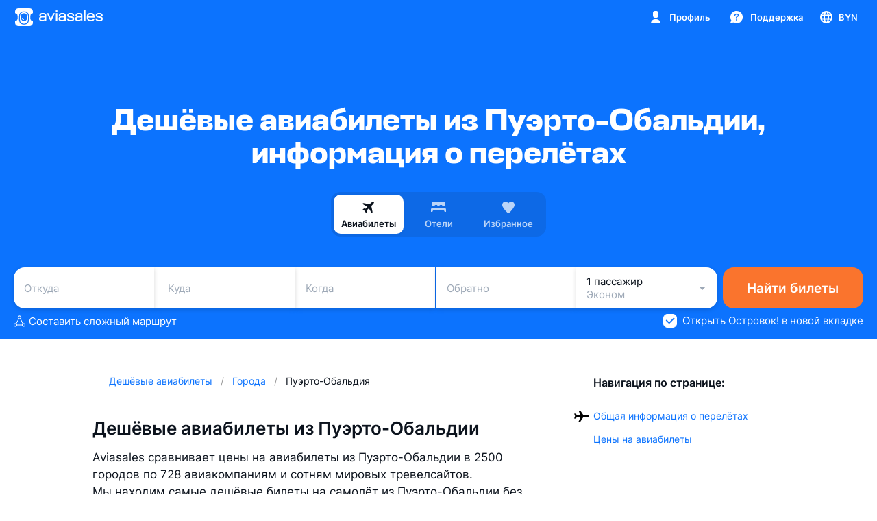

--- FILE ---
content_type: text/css; charset=utf-8
request_url: https://static.aviasales.com/selene-static/entrypoint/shared-4f583cf929845fd180378bcd6e69dda859351716.8c90cc93425203f5.css
body_size: 11655
content:
:not(#\#).s___7eaHg4jM5ouqCGA,:not(#\#).s__xw13qyPzpQs09T4l{margin-top:auto}:not(#\#).s__lYt6uDfc7yIstSFP{flex-flow:column;gap:24px;margin:0;padding:0;list-style:none;display:flex}:not(#\#).s__XP9piZx5MYtVtLMf{flex-flow:row;flex:1;align-items:flex-start;gap:12px;display:flex}:not(#\#).s__NVmNbj287Q0vKqB3{flex:0 0 24px}:not(#\#).s__d0Sdb0B5G48CKUiu{margin:auto 0}:not(#\#).s__iuNvXV1wYWs2lIFv{background:var(--card_gray_on_modal_background);border:1px solid var(--black_alpha_4-white_alpha_4);border-radius:10px;justify-content:center;align-items:center;padding:20px 12px;display:flex}:not(#\#).s__TUYFKnBZtKAKXnTV{background-color:var(--card_white_on_card_background);border-radius:inherit;width:320px;box-shadow:var(--shadow_m);flex-flow:row;align-items:center;gap:12px;padding:8px 12px;display:flex}:not(#\#).s__VJnpR_dkZqky1UzN{align-items:center;display:flex}:not(#\#).s__OZbXTJ86jBcwmGES{flex-flow:column;gap:2px;display:flex}:not(#\#).s__UFso81TW14nEvV2x{width:24px;height:24px}:not(#\#).s__de27r_a4qsI91d6O{width:16px;height:16px;fill:var(--yellow_500)}:not(#\#).s__yr6NqCSRCa8g0E50{flex-flow:column;gap:24px;height:100%;padding:24px;display:flex}:not(#\#).s__zjkB5Tjmk3FUvdgm{height:100%}@media (min-width:768px){:not(#\#).s__zjkB5Tjmk3FUvdgm{height:auto}}:not(#\#).s__lHlK9ZGrpI9NPrPr{flex-flow:column;display:flex}:not(#\#).s__mJQHi2sj9MXl28in{margin-left:auto}:not(#\#).s__hKQxecHwPmozx8Vm{margin:0}:not(#\#).s__kn8WHBd40B22Qjbp{flex-flow:column;gap:32px;height:100%;display:flex}:not(#\#).s__YU7y13pNDYBEnVH9{color:var(--red_500)}:not(#\#).s__y0BYs3QOKeU1OKiL{flex-direction:column;align-items:center;padding:0 6px;display:flex}:not(#\#).s__y0BYs3QOKeU1OKiL.s__lpTZHkRB4ZUHfze6{margin-bottom:24px}:not(#\#).s__Ykw4XsXS3xoWJkPT{position:relative}:not(#\#).s__yL6YkLxG670KDY3H{width:80px;height:65px;position:absolute;top:0;left:-12px}:not(#\#).s__Tg2G_DVvdj4QULL6{border:2px solid var(--border_picture);border-radius:16px}:not(#\#).s__zoffDVKFEEfFlT5u.s__I2kKjmpHgo23Kuoz{margin-top:4px}:not(#\#).s__zG7GUlwByzMQTPCv{border:2px solid var(--border_picture);border-radius:16px;padding:16px}:not(#\#).s__UrChEQFNI_RninSe{color:var(--text_primary);text-align:center;-webkit-line-clamp:2;line-clamp:2;-webkit-box-orient:vertical;margin-top:6px;display:-webkit-box;overflow:hidden}:not(#\#).s__iKTwdgHl2vgjXtyd{color:var(--text_secondary);text-align:center}:not(#\#).s__lpTZHkRB4ZUHfze6 .s__iKTwdgHl2vgjXtyd{margin-top:4px}:not(#\#).s__AlCstdXBOsU_9l_g{align-items:center;display:flex}:not(#\#).s__U0uw2OFhXfAuRyMp{color:var(--text_brand);cursor:pointer;gap:4px;padding:12px;line-height:0}:not(#\#).s__U0uw2OFhXfAuRyMp:first-child{padding-left:0}:not(#\#).s__U0uw2OFhXfAuRyMp:last-child{padding-right:0}:not(#\#).s__OnNZ_pVXsBg67_2b{color:var(--red_500)}:not(#\#).s__ittNJLmvFglt3XRW{gap:6px;margin-top:12px;display:flex}@media (min-width:1024px){:not(#\#).s__ittNJLmvFglt3XRW{margin-top:8px}}@media (max-width:320px){:not(#\#).s__ittNJLmvFglt3XRW{flex-direction:column}}:not(#\#).s__BKnhFq4NEXMa8PsN{cursor:pointer;width:100%;padding:0}:not(#\#).s__s7LOusec8K0gOkSw{margin-right:8px}:not(#\#).s__cpbATId84rU_GJIx{cursor:pointer;background-color:var(--card_white_on_modal_background);border-radius:16px;justify-content:space-between;align-items:center;min-height:54px;padding:8px 4px 8px 40px;text-decoration:none;display:flex;position:relative;overflow:hidden}:not(#\#).s__YH7XTVwbtRE14Pd4{flex-direction:column;margin:0 8px;display:flex}:not(#\#).s__J_Yklm2_144B6fYM{color:var(--text_primary)}:not(#\#).s__rL0dc7mhIskkifEC{width:-webkit-fit-content;width:-moz-fit-content;width:fit-content;margin-top:12px}:not(#\#).s__pVlyQN5UX1Q3zpUV{position:absolute;top:0;left:0}:not(#\#).s__pCEqNnmKkTMdHLsC{margin:6px}:not(#\#).s__ABbrvydYXQTsh8fi{min-height:70px;padding:12px 120px 12px 8px}:not(#\#).s__ABbrvydYXQTsh8fi .s__pCEqNnmKkTMdHLsC{position:absolute;top:auto;right:4px}:not(#\#).s__ABbrvydYXQTsh8fi .s__pVlyQN5UX1Q3zpUV{top:auto;left:auto;right:48px}:not(#\#).s__O2szBQYU70YKu56Z{min-height:70px;padding:12px 92px 12px 4px}:not(#\#).s__O2szBQYU70YKu56Z .s__J_Yklm2_144B6fYM{padding-left:4px}:not(#\#).s__O2szBQYU70YKu56Z .s__pCEqNnmKkTMdHLsC{position:absolute;top:2px;right:2px}:not(#\#).s__O2szBQYU70YKu56Z .s__pVlyQN5UX1Q3zpUV{top:auto;bottom:0;left:auto;right:0}:not(#\#).s__a8EJuvkiMoYX5Y32{cursor:pointer;background-color:var(--card_white_on_modal_background);border-radius:16px;position:relative}:not(#\#).s__ZHxW8b3g3aE5sS05{padding:0}:not(#\#).s__a8EJuvkiMoYX5Y32:not(:first-child):after{content:"";background-color:var(--ink_300-graphite_500);width:calc(100% - 44px);height:1px;display:block;position:absolute;top:0;left:44px;overflow:hidden}:not(#\#).s__F2Lsur4ZDgeOsgEM{padding-left:12px}:not(#\#).s__IBEv4SNuJe4KQ_yv{padding-left:8px;padding-right:8px}:not(#\#).s__r2Vq5uRcnUcPGQRU{padding-right:12px}:not(#\#).s__VQ7apev8QWiCRD3a{width:24px;height:24px}:not(#\#).s__laKpLlDet7QPESK0{color:var(--ink_400-graphite_300)}:not(#\#).s__wFoP_5FVOsZA57e5{color:var(--purple_500)}:not(#\#).s__lRXKmZ824XEICJqX{color:var(--accent_red_500)}:not(#\#).s__Hjpdav68Yj4m01rc{color:var(--accent_green_500)}:not(#\#).s__be2y1UKENmIPM6Y7{background-color:var(--card_white_on_modal_background);border-radius:16px;overflow:hidden}:not(#\#).s__JG1pBCVTYpwMIhaS{flex-direction:column;justify-content:center;width:100%;display:flex}:not(#\#).s__JG1pBCVTYpwMIhaS:last-child{padding-bottom:12px}@media (max-width:768px){:not(#\#).s__JG1pBCVTYpwMIhaS:last-child{padding-bottom:0}}:not(#\#).s__JG1pBCVTYpwMIhaS:last-child.s__WXAq5kTK081v8pRP{padding-bottom:0}:not(#\#).s__P40kWgTFzPwANMfs{padding:12px 8px;position:relative}:not(#\#).s__P40kWgTFzPwANMfs.s__pAS4wJkRKBwY5xpb{padding:12px}@media (max-width:768px){:not(#\#).s__P40kWgTFzPwANMfs.s__pAS4wJkRKBwY5xpb{padding:12px 8px}}:not(#\#).s__PWf0zH5GfM8hx_vz{--text-flare:linear-gradient(90deg,rgba(255,255,255,0) 0%,rgba(255,255,255,.75) 50.52%,rgba(255,255,255,0) 100%)}:not(#\#).--night .s__PWf0zH5GfM8hx_vz{--text-flare:linear-gradient(90deg,rgba(46,48,53,0) 0%,#2e3035 50.52%,rgba(46,48,53,0) 100%)}:not(#\#).s__X7JkeUVO2rk8Nqvk{flex-direction:column;width:100%;display:flex;position:relative}:not(#\#).s__X7JkeUVO2rk8Nqvk.s__Dkl31YJdRsbNCOlT:hover{cursor:pointer}:not(#\#).s__X7JkeUVO2rk8Nqvk.s__Dkl31YJdRsbNCOlT:hover:before{z-index:3;pointer-events:none;content:"";background:var(--black_alpha_4-white_alpha_4);border-radius:10px;width:100%;height:100%;position:absolute;top:0;left:0}:not(#\#).s__sYNI9QsnporHQ9MO{flex-shrink:0;width:24px;height:24px}:not(#\#).s__ydavnDOMLgDbsXBJ{justify-content:space-between;align-items:center;width:100%;padding:0;display:flex}:not(#\#).s__pmguD6SR7YzHYYXr{align-items:center;display:flex;overflow:hidden}:not(#\#).s__H4XqAupXQSM88RFn{color:var(--text_primary);flex-direction:column;justify-content:center;margin-left:12px;display:flex;overflow:hidden}:not(#\#).s__HLbQ2PrbUWE7J5rF{min-width:112px;margin-left:12px}:not(#\#).s__NXXvHIzMtj4t5UhP{opacity:.5}:not(#\#).s__ELDLB4ymGHIPlrUR{transform:translateY(3px)}:not(#\#).s__SDK69kU7iAIpl_MD{grid-template-columns:auto auto;display:inline-grid}@media (min-width:1024px){:not(#\#).s__T2vpIpSCJ8UBJ2G8{position:relative}:not(#\#).s__T2vpIpSCJ8UBJ2G8:before{content:"";background-image:var(--text-flare);width:160px;animation:1.5s ease-in-out infinite s__FntB37PleGM4T8zv;position:absolute;top:0;bottom:0}}@keyframes s__FntB37PleGM4T8zv{0%,33%{left:-160px}to{left:100%}}:not(#\#).s__OtgZPrwAwlUnPy3F{width:100%;padding-left:32px;padding-right:calc(25% - 4px)}:not(#\#).s__OtgZPrwAwlUnPy3F:not(:last-child){margin-bottom:2px}:not(#\#).s__H4vsHIB6UjR4cCuP{flex-flow:wrap;display:flex}:not(#\#).s__LBnZThzec8qDmsnB{width:100%}:not(#\#).s__BEgy8_7pGo8v1c2J{max-width:296px;margin-top:4px;padding-right:4px;line-height:19px;position:relative}:not(#\#).s__LBnZThzec8qDmsnB{z-index:2;-webkit-box-decoration-break:clone;box-decoration-break:clone;border-radius:6px;padding:2px 4px;position:relative}:not(#\#).s__iiRoee5O947bctOO{background-color:inherit;width:6px;position:absolute;top:6px;bottom:6px;left:0}:not(#\#).s__veQNMcxqGkMx39PZ{grid-template-columns:auto auto;align-items:center;display:inline-grid}:not(#\#).s__crTkhtLLY1X510WJ{max-height:17px}:not(#\#).s__kG93CotTXwo6l7i_{vertical-align:text-bottom;max-height:17px}:not(#\#).s__n31UllqeI8VOf3Jp{border:1px solid var(--black_alpha_4);border-radius:4px;width:24px;height:24px}:not(#\#).s__KC4dl5aFNpkbhD2n{width:24px;height:24px;color:var(--ink_300);background:var(--ink_25-graphite_800);border:1px solid var(--black_alpha_4);border-radius:4px}:not(#\#).s__BGqnciVUzPEbhGh6{padding:0}:not(#\#).s__uU3zVVaDk3g3WImB{padding:12px 8px}@media (min-width:1024px){:not(#\#).s__i59LrxqNL0jtJnig{margin-left:6px}}:not(#\#).s__jCkanUu0WN40EfDl{width:112px}:not(#\#).s__pRqmM1Vq_1UoAgOp{padding:0}:not(#\#).s__W40BmQEfGuwi6hju{width:100%;color:var(--text_primary);justify-content:space-between;align-items:center;padding:12px 12px 12px 8px;display:flex;position:relative}:not(#\#).s__W40BmQEfGuwi6hju:hover{cursor:pointer;opacity:.72}@media (min-width:1024px){:not(#\#).s__W40BmQEfGuwi6hju{padding:12px 12px 24px 8px}}:not(#\#).s__W40BmQEfGuwi6hju:active{opacity:.72}:not(#\#).s__W40BmQEfGuwi6hju.s__RZ_QwZN0bFYOOmgc{pointer-events:none}:not(#\#).s__RZ_QwZN0bFYOOmgc .s__mW2innjppkHaqTto{opacity:.5}:not(#\#).s__oo8zFvIicE0J2ywS{background-color:var(--card_white_on_modal_background);border-radius:16px;margin-top:8px;padding:8px}@media (min-width:1024px){:not(#\#).s__oo8zFvIicE0J2ywS{margin-top:0;padding:12px 8px 0}}:not(#\#).s__tHmmMH0nK4ZbSisB{color:var(--text_primary);padding:12px 8px}:not(#\#).s__XY7XJHQGqnc4717q{margin-top:12px}@media (min-width:1024px){:not(#\#).s__XY7XJHQGqnc4717q{margin-top:0;padding-bottom:8px}:not(#\#).s__XY7XJHQGqnc4717q.s__UOdD20fg48kLzh7A{margin-top:12px}}:not(#\#).s__RsZxlRVT2csSgWc7:not(:first-child){margin-top:12px}:not(#\#).s__pYZo8egTdNIhdxUJ{flex-direction:column;justify-content:center;align-items:center;margin-top:24px;display:flex}@media (min-width:1024px){:not(#\#).s__pYZo8egTdNIhdxUJ{margin-top:12px}}:not(#\#).s__DNfNOig3e4xWMY2K{color:var(--text_secondary);text-align:center}:not(#\#).s__zd1SupePLQ8u98Ov{max-height:12px;margin-left:2px}:not(#\#).s__gtBPfrS0vz0U5OrO{margin-top:24px;padding-bottom:4px;padding-left:8px;position:relative}:not(#\#).s__etw6Auxq1PwOhhJY{color:var(--ink_500-graphite_300);margin-top:2px}:not(#\#).s__H96eBvTzcigyAY64{width:100%;height:99px;position:absolute;top:100%;left:0;right:0}:not(#\#).s__nKWsEPJWDXEtXVi9{z-index:2;flex-direction:column;justify-content:center;align-items:center;display:flex;position:absolute;bottom:12px;left:8px;right:8px}:not(#\#).s__NGvSYwaXm_kxt09C{height:0;position:relative}:not(#\#).s__WQyeLWY4sAoUjOKI{z-index:0;height:1px;position:absolute;top:24px;left:0;right:0}:not(#\#).s__S5VcafNAUEB9nf2g{background:var(--card_white_on_modal_background);border:1px solid var(--border_picture);box-shadow:var(--shadow_s);border-radius:16px;padding:4px;transition:transform .3s linear;transform:translateY(75px)}:not(#\#).s__fvujPrbRbdoUNgvh{transform:translateY(0)}:not(#\#).s__NBm5hcxRNFYsmsr1{transform:rotate(135deg)}:not(#\#).s__T7w7DhDVuhs1wsh_{background:var(--card_white_on_modal_background);border-radius:16px;padding:8px}:not(#\#).s__DfHhEIJX5WkKEbyk{background:var(--card_white_on_modal_background);border-radius:2px;width:calc(100% - 28px);height:4px;margin-left:14px;margin-right:14px;display:block}:not(#\#).s__T7w7DhDVuhs1wsh_:empty,:not(#\#).s__T7w7DhDVuhs1wsh_:empty~.s__DfHhEIJX5WkKEbyk{display:none}:not(#\#).s__eu1pgtlt0g8Aq7mS{content:"";background-image:radial-gradient(circle at 2px 50%,var(--modal_gray_background)2px,var(--modal_gray_background)2px,transparent 2px);background-repeat:repeat-x;background-size:10px 4px;width:100%;height:100%;display:block}:not(#\#).s__ndl8WXd_V8fKmlMJ{color:var(--text_primary);padding-top:4px;padding-left:8px;padding-right:8px}:not(#\#).s__ndl8WXd_V8fKmlMJ:only-child{margin-bottom:4px}:not(#\#).s__ndl8WXd_V8fKmlMJ:has(+:empty){margin-bottom:4px}:not(#\#).s__ndl8WXd_V8fKmlMJ:has(+:not(:empty)){margin-bottom:12px}:not(#\#).s__UeQLmx3nMNSANW3x{padding:20px 16px 16px}:not(#\#).s__Nl7oWFasr0sV_XYP{text-align:center;padding:0 12px}:not(#\#).s___OoUUWUVvPQrWalA{margin-top:8px}:not(#\#).s__GuDRg1yKbQjbjFfl{margin-top:24px;display:flex}:not(#\#).s__nFDXUXdfdO4ZpLOt{margin-left:8px}:not(#\#).s__zX1jO7vykGELZ_je{--filter-hover-background:var(--black_alpha_4)}:not(#\#).--night .s__zX1jO7vykGELZ_je{--filter-hover-background:var(--white_alpha_8)}:not(#\#).s__iqysxmctooXBIlqa{-webkit-user-select:none;-moz-user-select:none;-ms-user-select:none;user-select:none;min-height:36px;padding:8px 16px}@media (pointer:coarse),(hover:none){:not(#\#).s__iqysxmctooXBIlqa{min-height:48px;padding-top:12px;padding-bottom:12px}}@media (hover:hover),(pointer:fine){:not(#\#).s__WpL58ZiXdb4BN5Aa:hover{cursor:pointer;background-color:var(--filter-hover-background)}}:not(#\#).s__ZHcnjbL7LjkCo2fg{text-align:center;-webkit-user-select:none;-moz-user-select:none;-ms-user-select:none;user-select:none;flex-direction:column;justify-content:center;align-items:center;width:80px;height:48px;padding:0 2px;display:flex;position:relative}:not(#\#).s__ZHcnjbL7LjkCo2fg:hover:not(:active):not(.s__ASVwUUdOBiMLxmM0){cursor:pointer;opacity:.5}:not(#\#).s__ZHcnjbL7LjkCo2fg:active:not(.s__ASVwUUdOBiMLxmM0){cursor:pointer;background-color:var(--alpha_8)}:not(#\#).s__ZHcnjbL7LjkCo2fg.s__Hd_u9Dt1dzEdDxKQ,:not(#\#).s__ZHcnjbL7LjkCo2fg.s__OQDdVxzh3gRmrYXp{pointer-events:none;opacity:.5}:not(#\#).s__ZHcnjbL7LjkCo2fg.s__NlhWj3X13J8L5tRN{pointer-events:none;opacity:1}:not(#\#).s__ZHcnjbL7LjkCo2fg.s__ZCFk3i6krocnN0iH:after{content:"";background-color:var(--ink_300-graphite_500);width:1px;height:16px;position:absolute;top:50%;right:0;transform:translateY(-50%)}:not(#\#).s__ASVwUUdOBiMLxmM0{background-color:var(--brand_primary_500)}:not(#\#).s__ASVwUUdOBiMLxmM0 .s__owYUBPF921AXaXXx{color:var(--white)}:not(#\#).s__ASVwUUdOBiMLxmM0 .s__gO6lnBzybO0nRbth{color:var(--white);opacity:.7}:not(#\#).s__mQh3rAOopSYlv4B2{width:24px;height:24px}:not(#\#).s__owYUBPF921AXaXXx{max-width:76px;color:var(--ink_800-graphite_50)}:not(#\#).s__gO6lnBzybO0nRbth{max-width:76px;color:var(--ink_500-graphite_300)}:not(#\#).s__D3YJjVtg7AY9yHdE{max-width:76px;color:var(--green_500)}:not(#\#).s__ZRlqr3CCHUsVjsrg{max-width:76px;color:var(--red_500)}:not(#\#).s__f7p9CRZm_RMNpaFw{cursor:pointer;align-items:center;gap:12px;line-height:normal;display:flex}:not(#\#).s__xYJ_ow4LEuXbLl6X{pointer-events:none}:not(#\#).s__vQFcyZgJJIgcacQf{flex-grow:1;align-items:center;gap:12px;display:flex}:not(#\#).s__HRrZWZQEq04WVSYB{opacity:.4}:not(#\#).s__qt9JoH0JE88VDR8J{flex-grow:1}:not(#\#).s__IiLaslJiHNcyEe1z{flex-grow:0}:not(#\#).s__xay9Ub4O1PEYL2Wz{text-align:right;flex-grow:0}:not(#\#).s__NeVNTCPUBQotQadz{border-radius:50%;flex-shrink:0;display:inline-flex;overflow:hidden}:not(#\#).s__luomPttofcw9MxRs{width:24px;height:24px;color:var(--icon_default)}:not(#\#).s__luomPttofcw9MxRs:focus{outline:none}:not(#\#).s__K58kkRaisC8xfsmz{background-color:var(--white-graphite_600);border-radius:16px;justify-content:center;max-width:100%;margin-top:12px;display:inline-flex;position:relative;overflow:hidden;transform:translateZ(0)}:not(#\#).s__P1y_uPEH3zkKv1Lp{min-width:80px;max-width:100%;height:48px;overflow:hidden}:not(#\#).s__b_Swa3lXhoo6s485{white-space:nowrap;-webkit-overflow-scrolling:touch;height:68px;margin:0;padding:0;display:flex;overflow-x:auto;overflow-y:hidden}:not(#\#).s__CLha5ZjDoVEK6y3V{padding:0 40px}:not(#\#).s__wEVO0HIikxwMyDpn{-webkit-appearance:none;background-color:transparent;border:none;justify-content:center;align-items:center;min-width:80px;max-width:80px;height:48px;display:inline-flex}:not(#\#).s___tC98REVgRcYBve7{z-index:2;background-color:var(--card_white_on_modal_background);border-radius:12px;position:absolute;top:0;left:0}:not(#\#).s__jmWnnEU60MsK8jrb{width:32px;height:40px;color:var(--ink_500-graphite_300);-webkit-appearance:none;cursor:pointer;background-color:transparent;border:none;border-radius:12px;flex-shrink:0;justify-content:center;align-items:center;margin:4px;display:flex}:not(#\#).s__jmWnnEU60MsK8jrb:hover:not(:disabled),:not(#\#).s__jmWnnEU60MsK8jrb:focus:not(:disabled){background:var(--alpha_4)}:not(#\#).s__jmWnnEU60MsK8jrb:disabled{cursor:default;opacity:.5}:not(#\#).s__tCUqrQN61hItfW5N{width:20px;height:20px}:not(#\#).s__MnX0Bt_NwAh_W3Q4{right:0;left:unset}:not(#\#).s__m1KY7uKx8LoCsLAK{align-items:center;display:flex}:not(#\#).s__rXUERTv_CYspnXbA{pointer-events:none}:not(#\#).s__nQA2CBxt9V0WAvAp{flex-grow:1;align-items:center}:not(#\#).s__Ur0T7rnHf0C5UVqn{text-align:right;flex-grow:0}:not(#\#).s__rJYJm6JgoFApktsA{opacity:.4}:not(#\#).s__zmm_ly9ccxcdQCfl{margin-top:24px}:not(#\#).s__GLyzTwEwYX_AXODb{margin-top:8px}:not(#\#).s__z1hH_egJptc6jLVA{align-items:center;gap:8px;line-height:0;display:flex}:not(#\#).s__oTwMCQSQqca9vfwd{color:var(--icon_default)}:not(#\#).s__ZcgLkdGif9ID8DFz{color:var(--icon_brand)}.s__rJoCYD5vQjkkM4NU{background-color:var(--white-graphite_600);border-radius:16px;margin-top:12px;padding-bottom:4px}:not(#\#).s__X5lchXROYEkJK1oX{color:var(--icon_default)}:not(#\#).s__F5okfOOzvc79R_tc{color:var(--icon_brand)}.s__Ac3JTEEu7TAIac78{padding-left:8px}.s__DPUP96e8slUQhUOW{color:var(--text_primary)}.s__r27NirDGe1EUzEx8{color:var(--text_secondary);margin-top:2px}:not(#\#).s__VxQro_YNsEX63VdL{align-items:center;display:flex}:not(#\#).s__N9yGvqyBaUglGhIv{text-overflow:ellipsis;flex-grow:1;overflow:hidden}:not(#\#).s__QBU_rbKczN4LLQfg{flex-shrink:0;margin-left:15px}:not(#\#).s__IJcVUMpJb9kf2Dlq{background-color:var(--alpha_4)}.s__HQH29fizqDgLIM7j{flex-direction:column;display:flex}.s__HQH29fizqDgLIM7j:not(:first-child){margin-top:8px}.s__zkCaKrWwZLsos4wX{padding:8px 12px 12px}.s__rTX_JzgEGU8IR9XH{margin-top:8px;padding:0 8px}.s__Nmx7dNYCCYEl0cem{--filter-tag-background-color:var(--alpha_4)}.--night .s__Nmx7dNYCCYEl0cem{--filter-tag-background-color:var(--alpha_8)}.s__bgUHhheh20Pz0sxZ{height:24px;color:var(--text_tertiary);-webkit-user-select:none;-moz-user-select:none;-ms-user-select:none;user-select:none;background-color:var(--filter-tag-background-color);border-radius:24px;align-items:center;gap:4px;padding:0 8px;display:inline-flex}.s__bgUHhheh20Pz0sxZ.s__McubtmY1DWETnH_r{color:var(--white);background-color:var(--brand_primary_500);padding:0 4px 0 8px}.s__GTsdbkOo0cRjKQgq{width:16px;height:16px;color:var(--icon_brand);cursor:pointer;background-color:var(--white);-webkit-appearance:none;border:none;border-radius:50%;outline:none;padding:2px;display:flex;position:relative}@media (hover:hover),(pointer:fine){.s__GTsdbkOo0cRjKQgq:hover{opacity:.8}}.s__eG5tddUnkfLqNF7y{pointer-events:none;opacity:.3}.s__kONdXgOmcL85ToH8{flex-direction:row;align-items:flex-start;padding:10px 12px;display:flex}.s__etqKsvJQM0olOPXr{cursor:pointer}.s__UlEX9ZV9SfEvEO0M{flex-direction:column;padding-right:4px;display:flex;overflow:hidden}.s__e_b5U3TEUCMQLZo2{align-items:center;margin-top:3px;display:flex}.s__NGEtoATgDmYpVHWK{flex-flow:row;align-items:center;display:flex;overflow:hidden}.s__PXo3auU45BcpCJ1o{color:var(--text_primary)}.s__jshrNOKcvtwHYrok{margin-left:6px}.s__xwooyGfd0yQS5uMY{color:var(--text_secondary);margin-top:2px}.s__Jxjxrfoyho2RtId6{margin-top:7px;margin-left:auto}:not(#\#).s__VNBe8ZyA1c4HIoaX{background:var(--graphite_600);width:calc(100% - 48px);height:48px;margin:0 auto;position:relative}:not(#\#).s__qXidSrRY0IWy0fyh{width:100%;height:100%}:not(#\#).s__OskYz9vB96sTvNOP{fill:var(--white_alpha_24)}:not(#\#).s__M9GdFrxY5l0W_9Je{fill:var(--green_500)}:not(#\#).s__D5N9W_qL_Ibiyghm{opacity:.2;fill:var(--green_500)}:not(#\#).s__fGMsAS2JesOpMYZF{white-space:nowrap;background:var(--white);border-radius:50px;padding:1px 4px;position:absolute;top:50%;transform:translate(-50%,-50%)}.s__l8P2ce4NBAkEjrh0{width:44px;height:32px;position:relative}.s__ByspUu5ge_YWmodv{display:flex;position:relative;overflow:hidden}.s__ByspUu5ge_YWmodv.s__kXphv001O9YviHNZ{min-width:32px;height:32px}.s__ByspUu5ge_YWmodv.s__jB3wOG7u1oQdgebc{min-width:24px;height:24px}.s__ByspUu5ge_YWmodv.s__wTc5j8_K1CAmT7tQ{min-width:18px;height:18px}.s__m9ZvhpYkh9UvbcOR{border-radius:50%;position:absolute;overflow:hidden}.s__B5_uYCqEJ20QzpD6{opacity:0}.s__W1dlEUZkSIe4K9Hs{width:20px;height:20px}.s__kXphv001O9YviHNZ{min-width:24px;height:24px}.s__jB3wOG7u1oQdgebc{min-width:16px;height:16px}.s__wTc5j8_K1CAmT7tQ{min-width:10px;height:10px}.s__GQGFqAdSyHEvnwf6{border:2px solid var(--white-graphite_600);border-radius:50%;justify-content:center;align-items:center;width:18px;height:18px;display:inline-flex;position:absolute;bottom:-2px;right:6px;overflow:hidden}:not(#\#).s__SSaDqj4E7VobSW7_{background-color:var(--alpha_8);border-radius:10px;justify-content:space-between;align-items:flex-start;gap:12px;padding:12px 16px;display:flex}:not(#\#).s__myJHL8JVvZUXCXIT{flex-direction:column;gap:4px;display:flex}:not(#\#).s__Aji7uySSUgVtqxFl{flex-shrink:0}:not(#\#).s__Qa0GuS7LddAiiiSY{margin-top:0;margin-bottom:0}.s__NHpDJjzaFToCyKcb{color:var(--white);border-radius:50%;justify-content:center;align-items:center;display:inline-flex;overflow:hidden}.s__K9_X884aooE8JqPc{background-color:var(--red_500)}.s__y6pQfsUSbwglXWdZ{background-color:var(--fog_500)}.s__c4Ou1EdtCcqKcVb7{background-color:var(--blue_500)}.s__u8RGGRkOaxcX50F7{color:var(--ink_400);background-color:var(--ink_50)}.--night .s__u8RGGRkOaxcX50F7{color:var(--brand_primary_500)}.s__DRsWnVPgiDsD4cF3{color:var(--ink_800);background-color:var(--yellow_300)}.s__Pt9auEHcqRMuF6tY{background-color:var(--green_500)}.s__t648FAi5opkgz8tl{min-width:32px;height:32px}.s__cLT7BvtgI6pbr0W1{min-width:24px;height:24px}.s__QaGZVOItszs8SQS1{min-width:18px;height:18px}:not(#\#).s__zjOcg1fLXoJIerde{container-type:inline-size}:not(#\#).s__t0NUVrx2qzM2RQPY{justify-content:space-between;align-items:center;gap:8px 12px;display:flex}:not(#\#).s__PSYzhInmgXwwIPko{gap:0}:not(#\#).s__eqAeUKWsZeAsJ_IA{width:68px}:not(#\#).s__lZ4jgsEIMrMHwLlq{padding:4px}:not(#\#).s__KtUGFMPB5sIqnKXR{width:16px;height:16px}:not(#\#).s__WIQLsTtPBGsDmp19{flex-grow:1}:not(#\#).s__QCc_d6bs6wIVDrpl{margin-top:4px}@container (width<=230px){:not(#\#).s__t0NUVrx2qzM2RQPY{flex-wrap:wrap}}.s__TmGL90t6yfsmt8Bl{border-radius:4px;align-items:center;padding:1px 4px;display:inline-flex}.s__uF37cohTnicjSq34{color:var(--text_on_bright_primary);background-color:var(--accent_red_500)}.s__tauQy1xPFi4WX1MB{color:var(--text_on_bright_primary);background-color:var(--accent_fog_500)}.s__JE0sMG9i66MKHaRd{color:var(--text_on_bright_dark_primary);background-color:var(--yellow_300)}.s__YsopYSg3AZU7_eEE{color:var(--text_on_bright_primary);background-color:var(--accent_blue_500)}.s__Nj4mPMA7Z8kgnVJl{color:var(--text_on_bright_primary);background-color:var(--accent_green_500)}.s__DEs7AR_pwBVOyjSS{color:var(--text_on_bright_primary);background-color:var(--accent_fog_500)}.s__wmLLHj660TsWYw8W{justify-content:center;align-items:center;gap:12px;width:-webkit-fit-content;width:-moz-fit-content;width:fit-content;display:flex}.s__iHmrsOS7zb0oMOgL.s__YLZnRfiOt3gIIxD9{border-radius:50%;width:24px;height:24px}.s__iHmrsOS7zb0oMOgL.s__FaGSek6IfOM7N06j{border-radius:50%;width:32px;height:32px}.s__DSksa_k95AgPADvI{width:24px;color:var(--text_primary);text-align:center}.s__rFCamgAlOQcxMY0H{flex-direction:row;padding-left:44px;display:flex;position:relative}.s__rFCamgAlOQcxMY0H.s__AK1i3bWtGhAGTtOi:before{z-index:1;box-sizing:content-box;content:"";border:4px solid var(--ink_400-graphite_300);border-radius:50%;width:6px;height:6px;position:absolute;top:3px;left:10px}.s__rFCamgAlOQcxMY0H.s__AK1i3bWtGhAGTtOi:after{content:"";background-color:var(--text_disabled);width:2px;height:100%;position:absolute;top:17px;left:16px}.s__rFCamgAlOQcxMY0H.s__rdjiRxylng9xwV5X{margin-top:12px}.s__rFCamgAlOQcxMY0H.s__rdjiRxylng9xwV5X:before{z-index:1;box-sizing:content-box;content:"";border:4px solid var(--ink_400-graphite_300);border-radius:50%;width:6px;height:6px;position:absolute;top:3px;left:10px}.s__rFCamgAlOQcxMY0H.s__rdjiRxylng9xwV5X:after{content:"";background-color:var(--text_disabled);width:2px;height:15px;position:absolute;top:-12px;left:16px}.s__Xu0_tJRe0svC7FT3{min-width:70px;max-width:40%;color:var(--text_primary);flex-direction:column;align-items:flex-start;display:flex;overflow:hidden}.s__AWtKkOQC6EpCbhRf{color:var(--text_secondary);margin-top:2px}.s__AWtKkOQC6EpCbhRf.s__F7MMsO5vhY80pzkX{background-color:var(--red_50)}.--night .s__AWtKkOQC6EpCbhRf.s__F7MMsO5vhY80pzkX{background-color:var(--graphite_500)}.s__RpIGZ_sJGUIWujDN{flex-direction:column;min-width:60%;margin-left:8px;display:flex;overflow:hidden}.s__r1K61fGsECoW_shQ{color:var(--text_primary);padding:0 4px}.s__lc6sjIri8UOsXa_g{color:var(--text_secondary);margin-top:2px;padding:0 4px}.s__lc6sjIri8UOsXa_g.s__F7MMsO5vhY80pzkX{width:-webkit-fit-content;width:-moz-fit-content;width:fit-content;color:var(--ink_800);background-color:var(--yellow_300);border-radius:8px;padding:1px 4px}:not(#\#).s__zWIDfEpNECQ8fO56{-webkit-user-select:none;-moz-user-select:none;-ms-user-select:none;user-select:none;align-items:center;padding:12px 16px;display:flex;position:relative}:not(#\#).s__zWIDfEpNECQ8fO56.s__InrxKQPFXR8FLEKv:after{content:"";border-bottom:1px solid var(--ink_150-graphite_500);position:absolute;bottom:0;left:16px;right:16px}@media (hover:hover),(pointer:fine){:not(#\#).s__zWIDfEpNECQ8fO56.s__AeyuRSBbHygFLikY:hover{cursor:pointer;background-color:var(--alpha_4)}}:not(#\#).s__G361FSMvIUYelRtI+.s__G361FSMvIUYelRtI{margin-left:12px}:not(#\#).s__PPtuAtguMTciBTik{flex:1}:not(#\#).s__MsO7dFcyn6c3b8NE{flex-shrink:0}:not(#\#).s__oZVzLTtmTUeTKZsI{color:var(--brand_primary_500);cursor:pointer;background:0 0;border:none;flex-shrink:0;padding:0;position:relative}:not(#\#).s__oZVzLTtmTUeTKZsI:after{content:"";position:absolute;top:-12px;bottom:-12px;left:0;right:0}:not(#\#).s__oZVzLTtmTUeTKZsI:hover{opacity:.7}:not(#\#).s__Iw8omicejIKDK4AR{color:var(--icon_default);flex-shrink:0}:not(#\#).s__Iw8omicejIKDK4AR.s__ASlCfiuq74ijwabb{transform:rotate(180deg)}.s__TmN8SsaSbxAbgri2{color:var(--text_secondary);padding-top:12px;padding-left:44px;position:relative}.s__TmN8SsaSbxAbgri2:before{content:"";background-color:var(--text_disabled);width:8px;height:2px;position:absolute;top:19px;left:13px}.s__TmN8SsaSbxAbgri2:after{content:"";background-color:var(--text_disabled);width:2px;height:100%;position:absolute;top:0;left:16px}.s__S58exWQZbPg59cu4{color:var(--text_secondary);white-space:pre-line}:not(#\#).s__yqf5WaWglM0hKoLh{padding-top:4px;padding-bottom:4px;display:none}:not(#\#).s__NfyXMD3k3hANdDQE.s__J4yTG1FT314YNUoT .s__yqf5WaWglM0hKoLh{display:block}.s__Qq71FswDd9sdc_v3{background-color:var(--ink_50-graphite_700);border-radius:8px;align-items:flex-start;padding:8px 12px;display:flex}.s__wAyideU9X6klYGkQ{color:var(--ink_400-graphite_300);margin-top:6px;margin-right:6px}.s__DKw1jjJQQbGCK5Uk{flex-direction:column;flex-grow:1;display:flex}.s___QJOiDYiN0Cr3Rf1{color:var(--text_primary);padding:1px 6px}.s__NYePvurOX00FHw_x{color:var(--text_secondary);margin-top:1px;padding:0 6px}:not(#\#).s__IrvhMZx_62sWnUIM{flex-direction:column;display:flex}:not(#\#).s__NwXS0jRUsTL5rVtY{padding:12px 16px}:not(#\#).s__jApD8UQiY0yW7S1j{flex-wrap:wrap;gap:6px;padding:0 16px;display:flex}.s__JBhTYumPbBI7HcDi{margin:0;padding-left:0;list-style:none}:not(#\#).s__WPwRbJt4pray5Syj{flex-direction:column;display:flex}:not(#\#).s___G0hVKzk4A76ki1M{justify-content:center;align-items:center;padding:16px;display:flex}:not(#\#).s__XoOtHP5HWYUmUTta{padding:12px 16px}:not(#\#).s__FN365VjlNvkgzHIJ{padding:6px 12px}.s__CvGi1DmV5svblCMG{margin-bottom:5px;display:flex}.s__CvGi1DmV5svblCMG:last-child{margin-bottom:3px}.s__hCnfojEh8gIC63To{line-height:0;display:inline}.s__sXChZs3q3vUyv5ZV{-webkit-box-decoration-break:clone;box-decoration-break:clone;border-radius:8px;padding:2px 6px;position:relative}.s__sXChZs3q3vUyv5ZV:before{content:"";background-color:inherit;width:6px;position:absolute;top:8px;bottom:8px;left:0}.s__sXChZs3q3vUyv5ZV:hover{cursor:pointer;opacity:.7}.s__Dz2V26MEGLIhVLbg{vertical-align:bottom;grid-template-columns:auto auto;display:inline-grid}.s__BdQzAmGYuQ4HnYhu{vertical-align:top;margin:1px -3px 0 3px}.s__FheFYrTgDM27S8yL,.s__D9NBfvyTY4fEizp0,.s__ipdZFipgYpMybVs2,.s__L_55FzQcN4KHJave{color:var(--white);background-color:var(--red_500)}.s__LaXLRnl1G0Qojb9t,.s__C210510Zh2InUyWO{color:var(--white);background-color:var(--purple_500)}.s__kz7AWybGe0LSwEIv{color:var(--white);background-color:var(--fog_500)}.s__oLNSGDZgqcwNTh1c,.s__F1JVw2TogC8dlYjC,.s__rW6drkksfJAEzm3G,.s__mNQwauHPb86bpFHx,.s__rbtmjHYdLwYcRpLG{color:var(--ink_800);background-color:var(--yellow_300)}:not(#\#).s__AwHW7rwxyksqKdHp{padding-left:12px;padding-right:12px}:not(#\#).s__AwHW7rwxyksqKdHp .rc-slider{pointer-events:none;background-color:transparent}:not(#\#).s__AwHW7rwxyksqKdHp .rc-slider .rc-slider-mark-text{background-color:var(--card_gray_on_modal_background)}:not(#\#).s__AwHW7rwxyksqKdHp .rc-slider .rc-slider-handle{z-index:0;pointer-events:auto;cursor:pointer}:not(#\#).s__AwHW7rwxyksqKdHp .rc-slider .rc-slider-handle:before{content:"";width:48px;height:48px;position:absolute;top:50%;left:50%;transform:translate(-50%,-50%)}:not(#\#).s__oAOphx2DSYc2cOMG{background-color:var(--card_gray_on_modal_background);border-radius:16px;padding:12px 16px 16px}:not(#\#).s__YcnxWMjz6AlPUfsa{margin-top:12px;padding:0 10px;position:relative}:not(#\#).s__Qfe7AREqbM46LKhs{z-index:2;max-height:138px;color:var(--graphite_50);pointer-events:none;visibility:hidden;background-color:var(--graphite_600);opacity:0;border-radius:16px;transition:opacity .3s cubic-bezier(.25,1,.5,1);position:absolute;bottom:-12px;left:-16px;right:-16px;overflow:hidden}:not(#\#).s__UgZWCE8FL4sWW8Fb .s__Qfe7AREqbM46LKhs.s__fRDuvvfeYuo_tjIF{pointer-events:all;visibility:visible;opacity:1}:not(#\#).s__U6UjUP6fH8gvtkL4{padding:12px 16px}:not(#\#).s__U6UjUP6fH8gvtkL4 .s__z2SMF2y1888ByMSo{color:var(--white)}:not(#\#).s__okgirfm4jwYcwZUY{background-color:var(--graphite_600);padding:9px 24px}:not(#\#).s__okgirfm4jwYcwZUY .rc-slider-rail{background-color:var(--white_alpha_16)}:not(#\#).s__ZT2QbdX1MgcU5NrH{z-index:2;background-color:var(--white_alpha_4);padding:12px 26px;position:relative}:not(#\#).s__bIRaR_erfUxRsVz3{z-index:1}:not(#\#).s__Qfe7AREqbM46LKhs .buckets-overlay-tag.inactive_tag{color:var(--graphite_300);background-color:var(--white_alpha_8)}:not(#\#).s__YcnxWMjz6AlPUfsa .s__U6UjUP6fH8gvtkL4,:not(#\#).s__YcnxWMjz6AlPUfsa .s__bIRaR_erfUxRsVz3{transition:transform .3s cubic-bezier(.25,1,.5,1),opacity .3s cubic-bezier(.25,1,.5,1);transform:translateY(35px)}:not(#\#).s__Qfe7AREqbM46LKhs.s__fRDuvvfeYuo_tjIF .s__U6UjUP6fH8gvtkL4,:not(#\#).s__Qfe7AREqbM46LKhs.s__fRDuvvfeYuo_tjIF .s__bIRaR_erfUxRsVz3{transform:translateY(0)}.s__px7Rymz5atoLziUu{border-top:1px solid var(--ink_300-graphite_500);opacity:0;margin:8px 6px 0;transition:height .5s ease-in-out .5s,opacity .5s ease-in-out .5s;overflow:hidden}.s__uO2bBFGGLw8uUspP{cursor:pointer;width:-webkit-fit-content;width:-moz-fit-content;width:fit-content}.s__uO2bBFGGLw8uUspP:hover{opacity:.7}.s__G5ON9UHsEuUAMXPf .s__uO2bBFGGLw8uUspP{pointer-events:none}.s__fzyXJ9YknuUryuGW{opacity:1}.s__G5ON9UHsEuUAMXPf{opacity:.5}.s__nXXiIdHk0wrgvmfq{color:var(--brand_primary_500);align-items:center;margin-top:8px;display:flex}.s__pXKWYDViCn8x1f5T{color:var(--text_secondary);padding-top:1px}.s__uzrKSBqXlJgmwSeO{--slider_bg:var(--white-graphite_700);--track_bg_color:var(--black_alpha_16);--disabled_lines_color:var(--ink_300)}.--night .s__uzrKSBqXlJgmwSeO{--track_bg_color:var(--white_alpha_16);--disabled_lines_color:var(--graphite_400)}.s__rx94PybJqkghUSqu .rc-slider{box-sizing:border-box;touch-action:none;background-color:var(--slider_bg);border-radius:6px;width:100%;height:18px;position:relative}.s__rx94PybJqkghUSqu .rc-slider .rc-slider-rail{background-color:var(--track_bg_color);width:100%;height:2px;position:absolute;top:9px}.s__rx94PybJqkghUSqu .rc-slider .rc-slider-track{background-color:var(--brand_primary_500);width:100%;height:2px;position:absolute;top:9px}.s__rx94PybJqkghUSqu .rc-slider .rc-slider-mark{pointer-events:none;width:100%;position:absolute;top:calc(50% - 7px);left:0}.s__rx94PybJqkghUSqu .rc-slider .rc-slider-mark-text{font-family:var(--text-font-family);color:var(--ink_400-graphite_300);text-align:center;vertical-align:middle;cursor:pointer;background-color:var(--slider_bg);padding:0 2px;font-size:11px;font-weight:600;line-height:14px;display:inline-block;position:absolute}.s__rx94PybJqkghUSqu .rc-slider .rc-slider-mark-text-active{color:var(--brand_primary_500)}.s__rx94PybJqkghUSqu .rc-slider .rc-slider-handle{z-index:1;touch-action:pan-x;cursor:grab;background-color:var(--white);border:2px solid var(--brand_primary_500-white);border-radius:50%;outline:none;width:18px;height:18px;position:absolute;top:calc(50% - 9px);overflow:visible}@media (pointer:coarse),(hover:none){.s__rx94PybJqkghUSqu .rc-slider .rc-slider-handle:before{content:"";width:48px;height:40px;position:absolute;top:50%;left:50%;transform:translate(-50%,-50%)}}.s__rx94PybJqkghUSqu .rc-slider .rc-slider-handle:after{content:"";border-radius:inherit;width:100%;height:100%;display:block;position:absolute;top:0;left:0}.s__rx94PybJqkghUSqu .rc-slider .rc-slider-handle:hover:after{background-color:var(--black_alpha_8)}.s__rx94PybJqkghUSqu .rc-slider .rc-slider-handle:active{cursor:grabbing}.s__rx94PybJqkghUSqu .rc-slider .rc-slider-handle:active:after{background-color:var(--black_alpha_16)}.s__rx94PybJqkghUSqu .rc-slider .rc-slider-disabled .rc-slider .rc-slider-handle{cursor:not-allowed;background-color:var(--ink_50-graphite_500);border-color:var(--disabled_lines_color)}.s__rx94PybJqkghUSqu .rc-slider .rc-slider-disabled .rc-slider .rc-slider-handle:hover:after{display:none}.s__rx94PybJqkghUSqu .rc-slider .rc-slider-disabled .rc-slider .rc-slider-track{background-color:var(--disabled_lines_color)}.s__rx94PybJqkghUSqu .rc-slider .rc-slider-disabled .rc-slider .rc-slider-mark-text{color:var(--ink_400-graphite_300)}:not(#\#).s__M06CFCVwpv0ke8n6{justify-content:center;align-items:flex-start;width:100%;min-height:48px;margin-top:-8px;transition:min-height .2s ease-out;display:flex;position:relative;overflow:hidden}:not(#\#).s__LvuMO7EHgcEihb3D{-webkit-user-drag:none;pointer-events:none;-webkit-user-select:none;-moz-user-select:none;-ms-user-select:none;user-select:none;display:block;position:absolute}:not(#\#).s__MfNPlKERzFU_rWUy{padding-left:12px;padding-right:12px}:not(#\#).s__oUltXOJGOV0eOzgb{flex-grow:1;align-items:flex-start;width:100%;max-width:512px;margin-left:auto;margin-right:auto;padding:2px 16px 32px}:not(#\#).s__Ka8IKUpQYgEGDU2s,:not(#\#).s__nnrjkXbuMcI4o0xA{margin-bottom:24px}:not(#\#).s__CO0iHDXN8TI6yGg3{margin-top:24px}:not(#\#).s__oy0jsY0VZfE0yBQu{background:var(--ink_50-graphite_700);flex-direction:column;flex-grow:1;display:flex}@media (min-width:1024px){:not(#\#).s__oUltXOJGOV0eOzgb{max-width:100%;padding:0 32px;display:flex}:not(#\#).s__b4bD6nU6lRsnGEDR{z-index:1;width:100%;max-width:424px;margin-bottom:auto;padding-top:16px;padding-bottom:40px;position:-webkit-sticky;position:sticky;top:0}:not(#\#).s__oy0jsY0VZfE0yBQu{max-width:346px;margin-left:56px;padding-top:16px;padding-bottom:40px;position:-webkit-sticky;position:sticky;top:0}}@media (min-width:1280px){:not(#\#).s__oUltXOJGOV0eOzgb{padding:0 56px}:not(#\#).s__b4bD6nU6lRsnGEDR{max-width:480px}:not(#\#).s__oy0jsY0VZfE0yBQu{margin-left:88px}}:not(#\#).s__KvKrd2A4eyoIVKXM{flex-direction:column;display:flex}.s__we0nwKYqaFIQFlXd{margin-right:auto}.s__FUj2Ni4NBQ51BBWy{flex-wrap:wrap;align-items:baseline;display:flex}.s__RUjz_QtHaHIzAau8{color:var(--text_primary)}.s__r7jeftFycHAjcmva{color:var(--ink_400);position:relative}.s__r7jeftFycHAjcmva:after{content:"";border-top:.1em solid var(--ink_400);position:absolute;top:50%;left:0;right:0}.s__g1VQzF38U82uwINU .s__FUj2Ni4NBQ51BBWy{gap:0 6px;padding-top:8px}.s__g1VQzF38U82uwINU .s__RUjz_QtHaHIzAau8,.s__g1VQzF38U82uwINU .s__r7jeftFycHAjcmva{margin-left:2px}.s__Evx35cXhH94BYlY4 .s__FUj2Ni4NBQ51BBWy{gap:0 4px;padding-top:6px}:not(#\#).s__RZOVYMNVXkHKfpIn{flex-direction:column;gap:8px;padding:16px;display:flex}:not(#\#).s__P0wPEjwug8tLrlI_,:not(#\#).s__FZMQGpxkLUQIdnS3{justify-content:center;display:flex}:not(#\#).s__OGec2RXpYUxrwNLm{width:51px;height:40px}:not(#\#).s__YlO1MxVBd6ATf2Ng{color:var(--text_primary);text-align:center;line-height:0}:not(#\#).s__ed92D9aPO4uU23if .s__YlO1MxVBd6ATf2Ng{width:480px}:not(#\#).s__tzohnNO_1yIoZUjn .s__YlO1MxVBd6ATf2Ng{max-width:320px}:not(#\#).s___Zp9VzM2WU0jlFRr{background-color:var(--white-graphite_600);border-radius:16px;width:100%;min-width:288px;padding:16px 12px}:not(#\#).s__l8wGD_oph7YIc3eJ{padding:4px 12px}:not(#\#).s__g4d88pAcU0MuPkvB{background-color:var(--card_gray_on_modal_background);border-radius:4px 16px 16px;padding:4px 0;overflow:hidden}.s__drVrDV0o6mUWnF5P{background:var(--alpha_16);border:0;width:200px;height:1px;margin:0;line-height:0;display:block}.s__m4QV4yBF_jMcBNZo{color:var(--text_primary);display:flex}.s__m4QV4yBF_jMcBNZo+.s__m4QV4yBF_jMcBNZo{margin-top:4px}.s__drVrDV0o6mUWnF5P+.s__pf216qji2UItCGCs{margin-top:12px}.s__drVrDV0o6mUWnF5P+.s__NuRKIPfgxMLL02Il{margin-top:8px}.s__cqkGlOMX25QYNMm_{margin-left:4px}.s__MYtmQXs8dAsIx0hb{white-space:nowrap;vertical-align:middle;width:16px;height:16px;margin-left:4px;display:inline-flex}.s__m4QV4yBF_jMcBNZo .s__sEWpujQpUiEzYMIS{width:16px;height:16px}:not(#\#).s__P18LBvSsKcOQ2_PJ{flex-direction:column;gap:20px;display:flex}:not(#\#).s__xJ1s8AMf4Ck0yF23{gap:24px;display:flex}:not(#\#).s__aQ75CRiAr3krlQKC{flex-grow:1}:not(#\#).s__EkSMex4_yEaJJCrl{background-color:var(--card_white_on_screen_background);border-radius:20px;min-width:640px;max-width:800px;padding:16px;position:relative}:not(#\#).s__zUqj_axf51wZwpdo{flex-direction:column;gap:12px;display:flex}:not(#\#).s__IrXVkjevX9ooIoys{color:var(--text_primary)}:not(#\#).s___ZM6xrNGHA1rrqPQ{align-items:baseline;display:flex}:not(#\#).s__Sb35A0FeGi8TjFzY{color:var(--text_primary)}:not(#\#).s__awCESfIIuHoxaKOn{color:var(--text_tertiary)}:not(#\#).s__st5yohMO4wYr4XwA{color:var(--text_tertiary);margin-left:2px}:root{--loader-bar-background:#eff1f4}:not(#\#).--night{--loader-bar-background:var(--graphite_600)}:not(#\#).s__W3BjigGH1gQEnB5P{z-index:3;opacity:1;width:100%;height:4px;position:-webkit-sticky;position:sticky;top:0;overflow:hidden;transform:translate(0)}:not(#\#).s__HvERV8w19UQRW_Gq{background-color:var(--brand_primary_500);background-image:repeating-linear-gradient(135deg,var(--white_alpha_72),var(--white_alpha_72)20px,var(--brand_primary_500)20px,var(--brand_primary_500)40px);opacity:1;will-change:transform;background-size:228px 32px;width:120%;height:4px;animation:.5s linear infinite s__mzJML_Asm8iLDBXJ;position:absolute;top:0}:not(#\#).s__Thn_8vDOfqMf6ctb{opacity:0;animation:none}:not(#\#).s__A3pQob2DMKcguvoF{background-color:var(--loader-bar-background);will-change:transform;width:100%;height:100%;transition:transform .5s cubic-bezier(.215,.61,.355,1);overflow:hidden;box-shadow:0 1px 2px rgba(0,0,0,.2)}:not(#\#).s__Ml7ohwAMUQvukoCB{animation:25s cubic-bezier(.215,.61,.355,1) s__uu7Wt5cgrEcTkrPP;transform:translate(0)translateZ(0)}:not(#\#).s__LKkwlufB48xYECK6{animation:.5s ease-in-out s__nBev_Vw6veYohhRV;transform:translate(100%)translateZ(0)}@keyframes s__mzJML_Asm8iLDBXJ{0%{transform:translate(0)translateZ(0)}to{transform:translate(-56px)translateZ(0)}}@keyframes s__uu7Wt5cgrEcTkrPP{0%{transform:translate(0)translateZ(0)}20%{transform:translate(20%)translateZ(0)}40%{transform:translate(40%)translateZ(0)}60%{transform:translate(60%)translateZ(0)}80%{transform:translate(80%)translateZ(0)}to{transform:translate(100%)translateZ(0)}}@keyframes s__nBev_Vw6veYohhRV{0%{opacity:1}to{opacity:0}}:not(#\#).s__wjG7aKeefkwdLv_A{cursor:pointer;transform-style:preserve-3d;will-change:transform;transition:transform .6s cubic-bezier(.39,.58,.57,1);display:flex}:not(#\#).s__hhTQQVfWFgB8nnXb{min-width:640px;max-width:800px;height:112px}:not(#\#).s__Sen_YlTUyYQSWSt9{min-width:320px;max-width:480px;height:122px}@media (max-width:359px){:not(#\#).s__Sen_YlTUyYQSWSt9{height:140px}:not(#\#).s__Sen_YlTUyYQSWSt9 .s__VhidG0pAsmMnXOi7{padding-right:120px}}:not(#\#).s__hhTQQVfWFgB8nnXb.s__KKi81Cf2duwfbhtd{transform:rotateX(180deg)}:not(#\#).s__Sen_YlTUyYQSWSt9.s__KKi81Cf2duwfbhtd{transform:rotateY(180deg)}:not(#\#).s__R0ewd7npxMge2NoM,:not(#\#).s__VhidG0pAsmMnXOi7{-webkit-backface-visibility:hidden;backface-visibility:hidden;border-radius:20px;width:100%;height:100%;position:absolute;overflow:hidden}:not(#\#).s__R0ewd7npxMge2NoM{background-color:var(--card_white_on_screen_background)}:not(#\#).s__VhidG0pAsmMnXOi7{background-color:#0c73fe}:not(#\#).s__hhTQQVfWFgB8nnXb .s__R0ewd7npxMge2NoM,:not(#\#).s__hhTQQVfWFgB8nnXb .s__VhidG0pAsmMnXOi7{padding:16px}:not(#\#).s__Sen_YlTUyYQSWSt9 .s__R0ewd7npxMge2NoM,:not(#\#).s__Sen_YlTUyYQSWSt9 .s__VhidG0pAsmMnXOi7{padding:16px 12px 12px 16px}:not(#\#).s__hhTQQVfWFgB8nnXb .s__VhidG0pAsmMnXOi7{transform:rotateX(180deg)}:not(#\#).s__Sen_YlTUyYQSWSt9 .s__VhidG0pAsmMnXOi7{padding-right:140px;transform:rotateY(180deg)}:not(#\#).s__wYM0my_hJ_oIvu5u{position:absolute;top:0;right:0}:not(#\#).s__RHt086USBJsLd9fC{position:absolute;bottom:0;left:0}:not(#\#).s__XDbGcNYD8HUieN5j{position:absolute;top:0;right:0}:not(#\#).s__IooVHLgfn4o6EsME{color:var(--text_primary);padding-left:4px}:not(#\#).s__aByS6rrScqkE92CD{gap:12px;display:flex}:not(#\#).s__jlUKacGOQgGcVcMg{flex-shrink:0;width:24px;height:27px}:not(#\#).s__IuvFo_hlRYQFVncy{align-items:baseline;gap:2px;display:flex}:not(#\#).s__GXcLH5DzjK4VJ26s{width:48px}:not(#\#).s__JvSV09lE7smB0RUr{width:40px}:not(#\#).s__ceBEMgjZCh8ySKum{align-items:center;gap:2px;display:flex}:not(#\#).s__Y6DenKp1dUQQNGiS{background-color:var(--alpha_24);width:10px;height:1px}:not(#\#).s__IooVHLgfn4o6EsME+.s__aByS6rrScqkE92CD{margin-top:16px}:not(#\#).s__DvUnc5iW58EXrvFX{color:var(--white)}:not(#\#).s__hhTQQVfWFgB8nnXb .s__DvUnc5iW58EXrvFX{width:515px}:not(#\#).s__gjjFiVx2TMseqQKN{color:var(--text_primary)}:not(#\#).s__xrmhlHIXoP8ierD_{color:var(--text_tertiary)}:not(#\#).s__So8j78FgQkgQ9Za9{flex-grow:1;width:100%;max-width:512px;margin-left:auto;margin-right:auto;padding:12px 16px 32px}@media (max-width:1023px){:not(#\#).s__So8j78FgQkgQ9Za9{padding:16px 16px 32px}}@media (min-width:1024px){:not(#\#).s__So8j78FgQkgQ9Za9{max-width:100%;padding:0 32px;display:flex}}@media (min-width:1280px){:not(#\#).s__So8j78FgQkgQ9Za9{padding:0 56px}}@media (min-width:1024px){:not(#\#).s__VE46Hb0xZoiqZGcS{z-index:1;width:100%;max-width:424px;margin-bottom:auto;padding-top:16px;padding-bottom:40px;position:-webkit-sticky;position:sticky;top:0}}@media (min-width:1280px){:not(#\#).s__VE46Hb0xZoiqZGcS{max-width:480px}}:not(#\#).s___9Sg9rQ8X4SH6fvA{flex-direction:column;gap:24px;display:flex}@media (min-width:1024px){:not(#\#).s___9Sg9rQ8X4SH6fvA{flex-grow:1;margin-top:0;position:relative}}:not(#\#).s__MpsVq5WyR481SMGV{flex-direction:column;flex-grow:1;display:flex}@media (min-width:1024px){:not(#\#).s__MpsVq5WyR481SMGV{max-width:346px;margin-left:56px;padding-top:16px}}@media (min-width:1280px){:not(#\#).s__MpsVq5WyR481SMGV{margin-left:88px}}:not(#\#).s__cjACb5iA0MooDs_k{padding:12px 16px;position:-webkit-sticky;position:sticky;bottom:0}:not(#\#).s__TK38x0_YxUcvIkw9{background-color:var(--accent_green_500)}:not(#\#).s__xNTQF3LM88iPL5uM{flex-grow:1}:not(#\#).s__EaLD0WIKrYw7ZI8b,:not(#\#).s__n502Hs7JMfNmj0oi{margin:0;padding-left:16px}:not(#\#).s__EaLD0WIKrYw7ZI8b .s__gM72X_Hz1yATNNip::marker{font-size:13px;font-weight:600}:not(#\#).s__f8frOGStdyAq2zk3{width:100vw}:not(#\#).s__ey4GY0f7kVQLnzUy{-ms-overflow-style:none;scrollbar-width:none}:not(#\#).s__ey4GY0f7kVQLnzUy::-webkit-scrollbar{width:0;height:0}@media (min-width:1024px){:not(#\#).s__f8frOGStdyAq2zk3{max-width:904px}}@media (min-width:1280px){:not(#\#).s__f8frOGStdyAq2zk3{max-width:1040px}}:not(#\#).s__O6YYeTTQ2qwaMF_R{flex:1;justify-content:center;align-items:center;display:flex}:not(#\#).s___O2j5OKQDLofNVw2{flex-wrap:nowrap;gap:6px;width:-webkit-min-content;width:-moz-min-content;width:min-content;display:flex;position:relative}:not(#\#).s__u1Yn2JW3vugbzpVG{width:initial;flex-wrap:wrap}:not(#\#).s__wrr265gxeUg9YswE{pointer-events:none;opacity:.4}:not(#\#).s__w3yyT2j4kfTF3PqH{width:100%;height:100%;position:absolute;top:0}:not(#\#).s__H2RUpUsKJgIHfGOt{overflow:hidden}:not(#\#).s__H2RUpUsKJgIHfGOt.s__zoXyvEYGFa8fLL8S{flex-basis:100%}:not(#\#).s__PEJxdL4vvHIjWtcc{width:-webkit-fit-content;width:-moz-fit-content;width:fit-content;line-height:0}:not(#\#).s__GnP7LZFcI7sAhETq{color:var(--ink_400)}:not(#\#).s__IVyGE6aRZ88M75_q{flex-direction:column;height:100%;padding:0 12px 8px;display:flex}@media (max-width:768px){:not(#\#).s__IVyGE6aRZ88M75_q{padding:0 8px}}:not(#\#).s__g9riAAIoEeoEwPWB{color:var(--ink_500)}:not(#\#).s__ynYzkMDKd8oVYngQ{overflow:hidden}:not(#\#).s__u1HXlGL_rsZQ00WD{color:var(--brand_primary_500);cursor:pointer}:not(#\#).s__I7qdDxjoASIypSD0{flex-direction:column;gap:8px;max-width:100%;display:flex}:not(#\#).s__iSfMLKEZ_PcTa5ta{background-color:var(--card_white_on_screen_background);border-radius:20px;padding-top:4px;padding-bottom:4px;position:relative;overflow:hidden}:not(#\#).s__iSfMLKEZ_PcTa5ta:before{z-index:10;visibility:hidden;content:"";background-color:var(--card_white_on_screen_background);opacity:.5;border-radius:20px;width:100%;height:100%;position:absolute;top:0;left:0}:not(#\#).s__pUS8cUocFRk6dqrZ:before{visibility:visible}:not(#\#).s__s_HDhMY9MlQAzXVQ{flex-wrap:wrap;gap:2px;display:flex}:not(#\#).s__jHJxibUKk89w9EGW{flex-direction:column;justify-content:center;align-items:center;margin-top:auto;padding:12px 24px 16px;display:flex}:not(#\#).s__rUgesFq2Sq8kbor7{color:var(--text_secondary)}:not(#\#).s__KxBtVQk2xLIa4yDK{max-height:12px}:not(#\#).s__FINVmsgTYmE2j1LC{padding-bottom:12px}:not(#\#).s__OEG3IIsLqU4dHa8S{scrollbar-width:none;padding-left:16px;overflow-x:scroll;overflow-y:visible}:not(#\#).s__OEG3IIsLqU4dHa8S>:last-child{padding-right:16px}:not(#\#).s__FINVmsgTYmE2j1LC::-webkit-scrollbar{display:none}:not(#\#).s__pk5ck7mpU8GnTGPf{padding:8px 0 4px}:not(#\#).s__ZwgjRfBss_JwaNl2{max-width:100%}:not(#\#).s__rNlJFf5MZ0wXW9Gc{color:var(--text_primary);background:var(--card_white_on_screen_background);border-radius:20px;flex-direction:column;flex-shrink:0;justify-content:center;padding:12px;display:flex;position:relative;overflow:hidden}:not(#\#).s__uDqc453OnrcjYFRq{color:var(--text_secondary);margin-top:8px}:not(#\#).s__w4suxXhC4pgSfisO{width:-webkit-min-content;width:-moz-min-content;width:min-content;margin-top:16px}:not(#\#).s__Tc8j8Vlf2TgcvHbL{padding-bottom:12px}:not(#\#).s__nHwQDiGWV8ovLAO4:not(:first-child){margin-top:12px}:not(#\#).s__nHwQDiGWV8ovLAO4{padding-left:12px}
/*# sourceMappingURL=https://private-static.prod.k8s.int.avs.io/selene-source-maps/shared-4f583cf929845fd180378bcd6e69dda859351716.8c90cc93425203f5.css.map*/

--- FILE ---
content_type: text/javascript; charset=utf-8
request_url: https://static.aviasales.com/selene-static/entrypoint/shared-37586a1a712102f07746177eda5436b29bbf930e.8f84b8d63c4d83be.min.js
body_size: 8916
content:
"use strict";(self.__LOADABLE_LOADED_CHUNKS__=self.__LOADABLE_LOADED_CHUNKS__||[]).push([["7316"],{18531:function(e,t,r){r.d(t,{O:function(){return b}});var a=r(31823),n=r(4865),i=r(54623),l=r(82961),o=r(74666),s=r(15246);let c="color:#0c131d; font-size:12px; font-weight: regular; background-color:#eff1f4; border-radius: 4px; padding: 2px 5px 2px 2px;",u=s._.isBeta&&!0,d=s._.isLocal&&!0,{$isClient:p}=o.g.outputs,f=d||u,m=!d&&!u,y=(0,n.withFactory)({sid:"4uey8v8l",fn:()=>(0,i.B)(e=>{let t=(0,n.createEffect)(e=>{let{name:t,data:r,error:a,explanation:n}=e;console.group("%cContract validation error","color:#f54759; font-size:12px; font-weight: bold;"),console.log(`%cCONTRACT NAME:%c %c ${t}`,c,"","color:white; font-size:12px; font-weight: regular; background-color:#22b350; border-radius: 4px; padding: 2px 5px 2px 2px;"),n&&console.log("%cEXPLANATION:",c,n),console.log("%cERROR:",c,a),console.log("%cRECEIVED DATA:",c,r),console.groupEnd()},{sid:"a235e1vz"}),r=(0,n.createEvent)({sid:"5n1ernjg"}),a=(0,n.sample)({and:[{clock:r,filter:p}],or:{sid:"8t2jt5ij"}});return(0,n.sample)({and:[{clock:a,filter:()=>f,fn:e=>{let{name:t,errorMessage:r,explanation:a,data:n}=e;return{name:t,error:r,explanation:a,data:n}},target:t}],or:{sid:"126c3mw4"}}),(0,n.sample)({and:[{clock:a,filter:()=>m,fn:e=>{let{name:t,errorMessage:r}=e;return{message:t,payload:{details:r}}},target:e.onError}],or:{sid:"7hyk0x8l"}}),{captureContractError:r}})});var g=r(86616),h=r.n(g);let v=e=>!h()(e)&&e.length>0?`(${e})`:"",_=(e,t)=>`${t} ${e}`,x=(e,t)=>{if(e instanceof Error){e.message=_(e.message,t);let r="payload"in e?{...e.payload}:void 0;return{error:e,extra:r}}if("payload"in e&&e.payload instanceof Error){let r=Error(_(e.payload.message,t));return r.stack=e.payload.stack,{error:r}}return{error:Error(_(e.message,t)),extra:e.payload??null}},w=(0,n.withFactory)({sid:"cuvuh7er",fn:()=>(0,i.B)(e=>{let{team:t,additionalPrefixData:r,product:a}=e,o=n.is.store(r,{sid:"5q02p2z9"})?r:(0,n.createStore)(r||"",{sid:"p6ya0mz"}),s=(e=>{let{team:t,product:r}=e,a=h()(r)?"":`[${r}]`;return`[${t}]${a}`})({team:t,product:a}),c=(0,l.g3)(t,{name:a||""}),u=(0,n.createEvent)({sid:"gtz2ba7"}),d=(0,n.createEvent)({sid:"apdmcqh3"}),p=(0,n.createEvent)({sid:"cqx2719j"}),f=(0,n.createEvent)({sid:"2p60vflf"}),{captureContractError:m}=(0,n.withFactory)({sid:"1k43wphv",fn:()=>(0,i.l)(y,{onError:p})});return(0,n.sample)({and:[{clock:u,source:o,fn:(e,t)=>{let{message:r,payload:a=null}=t;return{msg:_(r,`${s}${v(e)}`),extra:a}},target:c.sendInfoLog}],or:{sid:"886uzseb"}}),(0,n.sample)({and:[{clock:d,source:o,fn:(e,t)=>{let{message:r,payload:a=null}=t;return{msg:_(r,`${s}${v(e)}`),extra:a}},target:c.sendWarningLog}],or:{sid:"bcnqkrqr"}}),(0,n.sample)({and:[{clock:p,source:o,fn:(e,t)=>x(t,`${s}${v(e)}`),target:c.sendErrorLog}],or:{sid:"28oxe0pz"}}),(0,n.sample)({and:[{clock:f,source:o,fn:(e,t)=>x(t,`${s}${v(e)}`),target:c.sendCriticalLog}],or:{sid:"3fj7n5jk"}}),{info:u,warning:d,error:p,critical:f,captureContractError:m}})}),b=(0,a.sR)({importMetaUrl:"file:///home/jenkins/agent/workspace/selene/client/src/product/assisted_px/services/logger/index.ts",api:{inputs:{createLogger:w}}})},70969:function(e,t,r){r.d(t,{Ki:function(){return w},C_:function(){return M}});var a=r(29167);let n=(0,a.Record)({type:(0,a.Literal)("link"),text:a.String,link:a.String,link_type:(0,a.Union)((0,a.Literal)("faq"),(0,a.Literal)("default"))}),i=(0,a.Record)({type:(0,a.Literal)("text"),text:a.String}),l=(0,a.Union)(i,n),o=(0,a.Record)({type:(0,a.Literal)("text"),items:(0,a.Array)(l)}),s=(0,a.Record)({text:(0,a.Array)(l),icon_type:(0,a.Union)((0,a.Literal)("allowed"),(0,a.Literal)("check"),(0,a.Literal)("warning"))}),c=(0,a.Record)({type:(0,a.Literal)("bullet_list"),items:(0,a.Array)(s)}),u=(0,a.Record)({light_url:a.String,dark_url:a.String}),d=(0,a.Record)({type:(0,a.Literal)("image"),image:u}),p=(0,a.Record)({text:a.String,icon_type:(0,a.Literal)("star"),background_type:(0,a.Optional)((0,a.Literal)("loyalty"))}),f=(0,a.Union)(o,c,d),m=(0,a.Record)({type:(0,a.Literal)("link"),url:a.String}),y=(0,a.Record)({title:a.String,style:(0,a.Union)((0,a.Literal)("primary"),(0,a.Literal)("secondary")),action:m}),g=(0,a.Record)({label:a.String,header:p,content:(0,a.Array)(f),button:y}),h=(0,a.Record)({amount:a.Number,label:a.String}),v=(0,a.Record)({text:a.String,style:(0,a.Union)((0,a.Literal)("primary"),(0,a.Literal)("secondary"))}),_=(0,a.Record)({type:(0,a.Literal)("info"),title:v,popup:(0,a.Optional)(g)}),x=(0,a.Record)({balance_state_id:a.String}),w=(0,a.Record)({total:h,details:(0,a.Array)(_),status:(0,a.Union)((0,a.Literal)("available"),(0,a.Literal)("unavailable")),analytics_params:(0,a.Optional)(x)}),b=(0,a.Record)({amount:a.String,label:(0,a.Optional)((0,a.Record)({text:a.String,style:(0,a.Union)((0,a.Literal)("primary"),(0,a.Literal)("secondary"))}))}),k=(0,a.Record)({type:(0,a.Union)((0,a.Literal)("process"),(0,a.Literal)("done"),(0,a.Literal)("rejected")),label:(0,a.Optional)(a.String)}),j=(0,a.Record)({title:a.String,icon_url:(0,a.Optional)(a.String)}),L=(0,a.Record)({type:(0,a.Union)((0,a.Literal)("accrual"),(0,a.Literal)("deduction")),title:a.String,date:a.String,details:(0,a.Optional)(a.String),points:b,status:k,additional_info:(0,a.Optional)(j)}),R=(0,a.Record)({type:a.String,label:a.String,icon_url:(0,a.Optional)(a.String)}),S=(0,a.Record)({balance_state_id:a.String}),M=(0,a.Record)({operations:(0,a.Array)(L),filters:(0,a.Array)(R),total:a.Number,analytics_params:(0,a.Optional)(S)})},10715:function(e,t,r){r.d(t,{K:function(){return a},H:function(){return s}});let a=e=>{let{host:t,version:r=1,endpoint:a}=e;return`${t}/web-api/v${r}/${a}`};var n=r(86469),i=r(75936);let{urlWithApiHost:l}=r(94610).E.outputs,{LOYALTY_HOST:o}=n.n,s=l((0,i.ec)`${o}`,{escape:!1})},40232:function(e,t,r){r.d(t,{wb:function(){return p},OG:function(){return c}}),r(65315),r(37089),r(837);var a=r(69843),n=r.n(a);let i=e=>{switch(e.type){case"text":return{type:e.type,text:e.text};case"link":return{type:e.type,text:e.text,link:e.link,linkType:e.link_type};default:return null}},l=e=>({iconType:e.icon_type,text:e.text.map(i).filter(e=>!n()(e))}),o=e=>{switch(e.type){case"text":return{type:e.type,items:e.items.map(i).filter(e=>!n()(e))};case"bullet_list":return{type:e.type,items:e.items.map(l).filter(e=>!n()(e))};case"image":let t;return{type:e.type,image:{lightUrl:(t=e.image).light_url,darkUrl:t.dark_url}};default:return null}},s=e=>{var t;let r,a;return{type:e.type,title:e.title,popup:e.popup?{label:(t=e.popup).label,header:{text:(r=t.header).text,iconType:r.icon_type,backgroundType:r.background_type},content:t.content.map(o).filter(e=>!n()(e)),button:{title:(a=t.button).title,style:a.style,action:a.action}}:null}},c=e=>({total:e.total,details:e.details.map(s),status:e.status,analyticsParams:e.analytics_params?{balanceStateId:e.analytics_params.balance_state_id}:null}),u=e=>({type:e.type,label:e.label,iconUrl:e.icon_url||null}),d=e=>{let t,r,a;return{type:e.type,title:e.title,date:e.date,details:e.details||null,points:{amount:(t=e.points).amount,label:t.label||null},status:{type:(r=e.status).type,label:r.label||null},additionalInfo:e.additional_info?{title:(a=e.additional_info).title,iconUrl:a.icon_url||null}:null}},p=e=>({operations:e.operations.map(d),filters:e.filters.map(u),total:e.total,analyticsParams:e.analytics_params?{balanceStateId:e.analytics_params.balance_state_id}:null})},87865:function(e,t,r){r.d(t,{g:function(){return w}});var a=r(31823),n=r(4865),i=r(96356),l=r(84080),o=r(37112),s=r(37146),c=r(25598),u=r(11606),d=r(10715),p=r(70969),f=r(40232);let m=(0,n.withFactory)({sid:"5907zgw",fn:()=>(0,c.f5)({name:"get_balance_query",params:(0,n.withFactory)({sid:"55pjhl7i",fn:()=>(0,c.NR)()}),request:{credentials:"include",method:"POST",url:{source:d.H,fn:(e,t)=>(0,d.K)({host:t,endpoint:"balance"})},query:u.DS,headers:u.$E,body:e=>{let{experimentGroups:t}=e;return{experiment_groups:t}}},response:{mapData:e=>(0,f.OG)(e.result),contract:(0,s.G)(p.Ki)}})});(0,n.withFactory)({sid:"1dfv8pyn",fn:()=>(0,c.Ex)(m,{strategy:"TAKE_LATEST"})}),(0,n.withFactory)({sid:"aw193m2c",fn:()=>(0,c.L5)(m,{times:3,delay:100,supressIntermediateErrors:!0})});let{captureContractError:y}=o.W.inputs,g=(0,n.createEvent)({sid:"ak5zvpe8"});(0,n.sample)({and:[{clock:g,filter:(0,n.withFactory)({sid:"bkygi6s8",fn:()=>(0,i.A)(m.$pending)}),target:m.start}],or:{sid:"dxktte1a"}});let{success:h,contractValidationError:v,finished:_,failure:x}=(0,l.JE)(m);(0,n.sample)({and:[{clock:v,fn:e=>{let{error:t}=e;return{name:"Balance validation error",errorMessage:t.details,explanation:t.explanation,data:t.response}},target:y}],or:{sid:"bdhux14v"}});let w=(0,a.sR)({importMetaUrl:"file:///home/jenkins/agent/workspace/selene/client/src/product/px_loyalty/services/balance_api/index.ts",api:{inputs:{start:g},outputs:{finished:_,success:h,failure:x,contractValidationError:v}},attachTestApi(){throw Error("Test API is not available in production")}})},37112:function(e,t,r){r.d(t,{W:function(){return s}});var a=r(31823),n=r(4865),i=r(54623);let{createLogger:l}=r(18531).O.inputs,o={...(0,n.withFactory)({sid:"bwyvalgl",fn:()=>(0,i.l)(l,{team:"px",product:"loyalty"})})},s=(0,a.sR)({importMetaUrl:"file:///home/jenkins/agent/workspace/selene/client/src/product/px_loyalty/services/logger/index.ts",api:{inputs:o}})},89486:function(e,t,r){r.d(t,{O:function(){return k}});var a=r(31823);r(65315),r(37089);var n=r(4865),i=r(54623),l=r(54379),o=r(96586),s=r(17851),c=r(53618),u=r(87865);let{$userLoggedIn:d}=o.D.outputs,{loggedOut:p}=c.y.outputs,{start:f}=u.g.inputs,{success:m}=u.g.outputs,{$flagsExpGroups:y}=l.Le.outputs,g=m.map(e=>{let{result:t}=e;return t}),{$enabled:h,turnOn:v,turnOff:_}=(0,n.withFactory)({sid:"1oheolwy",fn:()=>(0,i.l)(s.zD,!1)}),{$enabled:x,turnOn:w,turnOff:b}=(0,n.withFactory)({sid:"1xpkgdlt",fn:()=>(0,i.l)(s.zD,!1)});(0,n.sample)({and:[{clock:d,source:y,filter:(e,t)=>t,fn:e=>({experimentGroups:e}),target:f}],or:{sid:"cjaqjkjb"}}),(0,n.sample)({and:[{clock:p,target:[_,b]}],or:{sid:"3l2ypggi"}}),(0,n.split)({and:[{source:g,match:{available:e=>{let{status:t}=e;return"available"===t},unavailable:e=>{let{status:t}=e;return"unavailable"===t}},cases:{available:v,unavailable:_}}],or:{sid:"27cj9vnf"}}),(0,n.sample)({and:[{clock:g,target:w}],or:{sid:"1e67yrpb"}});let k=(0,a.sR)({importMetaUrl:"file:///home/jenkins/agent/workspace/selene/client/src/product/px_loyalty/services/status/index.ts",api:{outputs:{$isLoyaltyAvailable:h,$isStatusReceived:x}}})},87844:function(e,t,r){r.d(t,{J:function(){return y}});var a=r(31823),n=r(4865),i=r(79004),l=r(47009),o=r(29167),s=r(54623);let{createFlag:c}=r(54379).Le.inputs,u=(0,n.withFactory)({sid:"7v2asfmx",fn:()=>(0,s.l)(()=>c({name:"asb-feat-my-orders",contract:o.Boolean,defaultValue:!1,team:"px"}))}).$value;r(65315),r(37089);let{$userOrderCounters:d}=r(96586).D.outputs,p=d.map(e=>e?.new??0).map(e=>e>0),[f,m]=(0,n.withFactory)({sid:"cf10wu0u",fn:()=>(0,l.f)((0,n.withFactory)({sid:"2wfvmii1",fn:()=>(0,i.U)(u,p)}))}),y=(0,a.sR)({importMetaUrl:"file:///home/jenkins/agent/workspace/selene/client/src/product/px_my_orders/services/my_orders_status/index.ts",api:{outputs:{$isMyOrdersEnabled:u,$hasNewOrders:p,$shouldNotifyAboutNewOrders:f},internals:{$shouldNotifyAboutNewOrdersOverride:m}}})},31820:function(e,t,r){r.d(t,{G:function(){return a},n:function(){return n}});let a="/my/notifications",n="/statistika-poletov"},28905:function(e,t,r){r.d(t,{Gz:function(){return f}});var a=r(31823),n=r(4865),i=r(54623),l=r(54379),o=r(29167);let s=(0,o.Record)({enabled:o.Boolean}),c=(0,o.Record)({enabled:o.Boolean}),u=(0,n.withFactory)({sid:"1q3i4her",fn:()=>(0,i.l)(()=>l.Le.inputs.createFlag({name:"usc-feat-favoritesAvia",contract:s,mapValue:e=>{let{enabled:t}=e;return t},defaultValue:!1,team:"react"}))}),d=(0,n.withFactory)({sid:"cisveoa4",fn:()=>(0,i.l)(()=>l.Le.inputs.createFlag({name:"react-feat-favoritesRedisign",contract:c,mapValue:e=>{let{enabled:t}=e;return t},defaultValue:!1,team:"react"}))}),p=(0,n.withFactory)({sid:"cbxjam3z",fn:()=>(0,i.l)(()=>l.Le.inputs.createFlag({name:"ex-feat-myStatistics",contract:c,mapValue:e=>{let{enabled:t}=e;return t},defaultValue:!1,team:"react"}))}),f=(0,a.sR)({importMetaUrl:"file:///home/jenkins/agent/workspace/selene/client/src/product/react_private/services/flags/index.ts",api:{outputs:{favoritesAviaFlag:u,favoritesRedisignFlag:d,statisticsFlag:p}},attachTestApi:()=>{throw Error("Test API is not available in production")}})},94166:function(e,t,r){r.d(t,{M:function(){return z},v:function(){return e4}});var a={};r.r(a),r.d(a,{profileContentPagesExceptPremium:function(){return P},profileContentPagesWithPremium:function(){return O},profileDocumentsPage:function(){return R},profileIndexPage:function(){return b},profileLoyaltyPage:function(){return A},profileMyOrdersPage:function(){return M},profileNotificationsPage:function(){return S},profileOrderExchangePage:function(){return C},profileOrderPage:function(){return N},profilePage:function(){return w},profilePaymentPage:function(){return E},profilePremiumPage:function(){return j},profileSettingsPage:function(){return L},profileUnknownPage:function(){return k}});var n=r(31823),i=r(29167),l=r(75502);let{matchPage:o,pages:s}=l.T.outputs,{ProfileIndexPage:c,ProfileUnknownPage:u,ProfilePremiumPage:d,ProfileAccountPages:p,ProfileSettingsPage:f,ProfileDocumentsPage:m,ProfileNotificationsPage:y,ProfileMyOrdersPage:g,ProfileOrderPage:h,ProfileLoyaltyPage:v,ProfilePaymentPage:_,ProfileOrderExchangePage:x}=s,w=o(p),b=o(c),k=o(u),j=o(d),L=o(f),R=o(m),S=o(y),M=o(g),N=o(h),A=o(v),E=o(_),C=o(x),$=(0,i.Union)(f,m,y,g,h,v,_,x),P=o($),O=o((0,i.Union)($,d));r(99342);var I=r(4865),U=r(31820);let{ProfileAccountPages:T}=l.T.outputs.pages,z={Settings:"settings",Documents:"documents",More:"more",Plus:"plus",Notifications:"notifications",MyOrders:"orders",Loyalty:"loyalty",Statistics:"statistics"},F=Object.values(z);z.More,z.Plus,z.MyOrders;let B=[z.Statistics];z.More,z.Plus,z.MyOrders;let D={[z.Documents]:"profile_documents",[z.Notifications]:"profile_notifications",[z.Settings]:"profile_settings",[z.More]:"profile_premium",[z.Plus]:"profile_premium",[z.MyOrders]:"profile_my_orders",[z.Loyalty]:"profile_loyalty",[z.Statistics]:"profile_unknown"},V={[z.Documents]:[],[z.Notifications]:[],[z.Settings]:[],[z.More]:[],[z.Plus]:[],[z.MyOrders]:["profile_order","profile_payment","profile_order_exchange"],[z.Loyalty]:[],[z.Statistics]:[]},K={[z.Statistics]:U.n};r(65315),r(837);var q=r(54623),H=r(54379);let W=(0,i.Record)({routes:(0,i.Array)(i.String)}),G=["settings"],Q=(0,I.withFactory)({sid:"ate4qdp1",fn:()=>(0,q.l)(()=>H.Le.inputs.createFlag({name:"avs-feat-userAccountRoutes",contract:W,defaultValue:G,mapValue:e=>{let{routes:t}=e;return t.filter(e=>F.includes(e))},team:"usercom"}))});r(84136);var J=r(17422),Y=r(64639),Z=r(93316),X=r(17641),ee=r(54007),et=r(2152),er=r(92779),ea=r(92211);let en={profile_settings:z.Settings,profile_notifications:z.Notifications,profile_documents:z.Documents,profile_premium:"premium",profile_index:null,profile_unknown:null,profile_my_orders:z.MyOrders,profile_order:null,profile_order_exchange:null,profile_loyalty:z.Loyalty,profile_payment:null},ei={[z.Statistics]:"statistics"},el={settings:J.B,documents:Y.W,more:Z.N,plus:X.q,notifications:ee.E,orders:et.F,loyalty:er.L,statistics:ea.s};var eo=r(56311),es=r(87844),ec=r(89486);let{statisticsFlag:eu}=r(28905).Gz.outputs,ed=eu.$value,ep=(0,n.sR)({importMetaUrl:"file:///home/jenkins/agent/workspace/selene/client/src/product/react/services/statistics_flags/index.ts",api:{outputs:{$isStatisticsAvailable:ed}}}),{$isPremiumProfileRoutesAvailable:ef}=eo.i.outputs,{$isMyOrdersEnabled:em}=es.J.outputs,{$isLoyaltyAvailable:ey}=ec.O.outputs,{$isStatisticsAvailable:eg}=ep.outputs,eh=[z.More,z.Plus,z.MyOrders,z.Loyalty,z.Statistics],ev=[z.More,z.Plus],e_=e=>eh.includes(e),ex=e=>ev.includes(e),ew=e=>B.includes(e),eb=(0,I.combine)({and:[{[z.More]:ef,[z.Plus]:ef,[z.MyOrders]:em,[z.Loyalty]:ey,[z.Statistics]:eg}],or:{sid:"6ib6noqj"}}),ek=(e,t)=>{if(!e)return!1;let r=e.type;return D[t]===r||V[t].includes(r)};r(37089);var ej=r(56744),eL=r(96586);let{$shouldNotifyAboutNewOrders:eR}=es.J.outputs,eS=eL.D.outputs.$userInfo.map(e=>e?.email_info.activation_status===ej.L.Pending),eM=(0,I.combine)({and:[{[z.Documents]:!1,[z.Notifications]:!1,[z.More]:!1,[z.Plus]:!1,[z.Settings]:eS,[z.MyOrders]:eR,[z.Loyalty]:!1,[z.Statistics]:!1}],or:{sid:"9tvbs8xj"}}),eN=(0,I.combine)({and:[{routes:Q.$value,profilePageMatch:w.$match,dynamicRoutesAvailability:eb,routesNotifications:eM},e=>{let{routes:t,profilePageMatch:r,dynamicRoutesAvailability:a,routesNotifications:n}=e,i=[];for(let e of t){let t=D[e],l=ek(r,e),o=n[e],s=ew(e),c={name:e,url:s?K[e]:`/my/${e}`,isActive:!s&&l,pageType:t,notify:o,premium:!1,isExternal:s},u=e_(e);u&&a[e]&&i.push({...c,premium:ex(e)}),u||i.push(c)}return i}],or:{sid:"7da9jcy9"}}),eA=(0,I.attach)({and:{source:eN,effect:(e,t)=>e.find(e=>{let{pageType:r}=e;return r===t})?.name??null},or:{sid:"ao7w2pjl"}});var eE=r(7110);let eC="service_usercom_user_account_navigation",e$=(0,I.combine)({and:[{t:eE.K.outputs.$t,page:O.$match},e=>{let{t,page:r}=e;if(r){let e=en[r.type];return e?t(`${eC}:menu.${e}`):null}return null}],or:{sid:"altth2q1"}}),eP=(0,I.combine)({and:[{t:eE.K.outputs.$t,pageName:e$},e=>{let{t,pageName:r}=e;return r?t(`${eC}:windowTitle`,{route:r}):null}],or:{sid:"7dje1bar"}});var eO=r(64583);let eI=(0,I.createEvent)({sid:"7m5ye1g4"});(0,I.sample)({and:[{clock:eI,source:eN,fn:e=>({pathname:e[0].url,type:"replace"}),target:eO.j.inputs.navigateTo}],or:{sid:"1hsmcanr"}});let eU={inputs:{redirectToDefaultRoute:eI,getRouteNameByTypeFx:eA},outputs:{$navRoutes:eN,$activePageName:e$,$activePageWindowTitle:eP,...a}};var eT=r(74848),ez=r(96540),eF=r(81809),eB=r(75177),eD=r(64915),eV=r(87847),eK=r(3385);let eq=(0,I.combine)({and:[{navRoutes:eU.outputs.$navRoutes,isMyCashbackMarket:eK.G.outputs.$isMyCashbackMarket,t:eE.K.outputs.$t},e=>{let{navRoutes:t,isMyCashbackMarket:r,t:a}=e;return t.map(e=>{let t=e.premium&&r;return{route:e,text:a(`service_usercom_user_account_navigation:menu.${t?"myCashback":e.isExternal?ei[e.name]:en[e.pageType]}`),icon:t?eV.Y:el[e.name],testId:`${e.name}-item`,notify:e.notify,isExternal:e.isExternal}})}],or:{sid:"8flqfpdl"}}),{useLinkGenerator:eH}=eB.e.outputs;var eW=r(32485),eG=r.n(eW),eQ=r(67533),eJ=r(8157),eY="s__bCE7y5vfDKYHipzb";let eZ=e=>{let{items:t,className:r}=e;return(0,eT.jsx)(eJ.KS,{className:r,children:t.map(e=>{let{route:t,testId:r,onClick:a,href:n,text:i,icon:l,isExternal:o}=e;return(0,eT.jsx)(eJ.s$,{testId:r,children:(0,eT.jsx)(eJ.Tm,{active:t.isActive,onClick:a,href:n,target:o?"_blank":void 0,rel:o?"noopener noreferrer":void 0,className:eG()(o&&"s__GMyR5z3uziEwxaZN"),activeClassName:eG()(t.premium&&"s__kk_b2nLVB4ytZ6O4"),title:t.name,children:(0,eT.jsx)(eJ.H7,{iconClassName:eG()(t.premium&&["s__jxUVuPWzrw4VKpBz",eY]),textClassName:eG()(t.premium&&"s__FIITaCNMRmo07CWE"),text:i,icon:l,notify:t.notify,textExtra:o?(0,eT.jsx)(eQ.Q,{className:"s__cwQ1dAEJhvYAnIcG"}):void 0})})},t.name)})})};var eX=r(3271),e0=r(62793),e1=r(30832),e2=r(10339);let e3=e=>{let{items:t,className:r}=e;return(0,eT.jsx)("nav",{className:r,children:t.map(e=>{let{route:t,testId:r,onClick:a,href:n,text:i,icon:l,isExternal:o}=e;return(0,eT.jsx)(eX.n,{title:t.name,testId:r,renderAs:"a",href:n,target:o?"_blank":void 0,rel:o?"noopener noreferrer":void 0,onClick:a,leftSideContent:l&&(t.premium?(0,eT.jsx)("div",{className:eG()("s__aF4ENkXlSs3cejA9",eY),children:(0,eT.jsx)(l,{})}):(0,eT.jsx)(l,{})),labelContent:(0,eT.jsxs)(e0.E,{type:e1.M.Body1Semi,children:[i,o&&(0,eT.jsx)(eQ.Q,{className:"s__VwyPl4Kz_AG3WW5M"})]}),labelClassName:"s__jYIDMvwqoY6N9i2J",rightSideContent:o?void 0:(0,eT.jsx)(e2.e,{}),rightSideClassName:"s__W_KC0fF9jmMSnPMT"},t.name)})})},e4=(0,n.sR)({importMetaUrl:"file:///home/jenkins/agent/workspace/selene/client/src/product/usercom/services/profile_navigation/index.ts",api:{...eU,containers:{ProfileNavigation:function(e){let{routes:t}=function(e){let{onNavLinkClick:t,premiumRouteSource:r}=e,{linkGenerator:a}=eH(),{routesData:n,isAnyPremium:i,entryPointInteracted:o,getPageByPath:s,navigateTo:c}=(0,eF.useUnit)({routesData:eq,isAnyPremium:eD.S.outputs.$isAnyPremium,entryPointInteracted:eo.i.inputs.entryPointInteracted,getPageByPath:l.T.outputs.$getPageByPath,navigateTo:eO.j.inputs.navigateTo}),u=(0,ez.useCallback)(()=>{o(r)},[o,r]);return{routes:n.map(e=>{let{name:n,premium:l,url:o,isExternal:d}=e.route,p=l&&!i,f=d?o:a(o),m=l&&i?`${f}?source=${r}`:f;return{...e,href:m,onClick:e=>{if(!d){if(p)return u;if(t)return t(n);if("user_account"===s("/my").name)return e.preventDefault(),c({pathname:m,type:"push"})}}}})}}(e);switch(e.viewType){case"main":return(0,eT.jsx)(eZ,{items:t,className:e.className});case"flat":return(0,eT.jsx)(e3,{items:t,className:e.className});default:return null}}}}})},67533:function(e,t,r){r.d(t,{Q:function(){return i}});var a=r(74848),n=r(96540);let i=(0,n.memo)((0,n.forwardRef)((e,t)=>{let{className:r,...n}=e;return(0,a.jsx)("svg",{xmlns:"http://www.w3.org/2000/svg",width:16,height:16,fill:"currentColor",viewBox:"0 0 16 16","aria-hidden":!0,className:r,"data-test-id":"icon",ref:t,style:{display:"inline-block"},...n,children:(0,a.jsx)("path",{fillRule:"evenodd",d:"M11.44 3.5H4V2h9.25l.75.75V12h-1.5V4.56L3.06 14 2 12.94z",clipRule:"evenodd"})})}));i.displayName="Icon16ControlsLaunch",i.UIKitCoreIcon=!0,t.default=i},92211:function(e,t,r){r.d(t,{s:function(){return i}});var a=r(74848),n=r(96540);let i=(0,n.memo)((0,n.forwardRef)((e,t)=>{let{className:r,...n}=e;return(0,a.jsx)("svg",{xmlns:"http://www.w3.org/2000/svg",width:24,height:24,fill:"currentColor",viewBox:"0 0 24 24","aria-hidden":!0,className:r,"data-test-id":"icon",ref:t,style:{display:"inline-block"},...n,children:(0,a.jsx)("path",{fillRule:"evenodd",d:"M3 12a9 9 0 1 1 18 0 9 9 0 0 1-18 0m11.788 6.423-.955-1.591L12 16.22V14.5l1.61-1.207-1.34-1.834-4.9 1.095-2.343-1.172Q5 11.687 5 12c0 1.612.544 3.094 1.458 4.277A6.99 6.99 0 0 0 12 19c.99 0 1.933-.206 2.788-.577m1.848-11.668L16.22 8h-2.135l-1.194-1.194-1.512 1.08 4.338 2.366 1.348 2.248h1.916Q19 12.252 19 12a6.98 6.98 0 0 0-2.364-5.245",clipRule:"evenodd"})})}));i.displayName="Icon24CommonAnywhere",i.UIKitCoreIcon=!0,t.default=i},64639:function(e,t,r){r.d(t,{W:function(){return i}});var a=r(74848),n=r(96540);let i=(0,n.memo)((0,n.forwardRef)((e,t)=>{let{className:r,...n}=e;return(0,a.jsx)("svg",{xmlns:"http://www.w3.org/2000/svg",width:24,height:24,fill:"currentColor",viewBox:"0 0 24 24","aria-hidden":!0,className:r,"data-test-id":"icon",ref:t,style:{display:"inline-block"},...n,children:(0,a.jsx)("path",{fillRule:"evenodd",d:"M20 5a3 3 0 0 0-3-3H4v20h13a3 3 0 0 0 3-3zM7 11h10V9H7zm10-4H7V5h10zM9 19a2 2 0 1 0 0-4 2 2 0 0 0 0 4",clipRule:"evenodd"})})}));i.displayName="Icon24CommonDocument",i.UIKitCoreIcon=!0,t.default=i},54007:function(e,t,r){r.d(t,{E:function(){return i}});var a=r(74848),n=r(96540);let i=(0,n.memo)((0,n.forwardRef)((e,t)=>{let{className:r,...n}=e;return(0,a.jsxs)("svg",{xmlns:"http://www.w3.org/2000/svg",width:24,height:24,fill:"currentColor",viewBox:"0 0 24 24","aria-hidden":!0,className:r,"data-test-id":"icon",ref:t,style:{display:"inline-block"},...n,children:[(0,a.jsx)("path",{d:"M18.962 8.842a3 3 0 1 1-1.924-5.685 3 3 0 0 1 1.924 5.685"}),(0,a.jsx)("path",{d:"M3 20V7a3 3 0 0 1 3-3h7.416A5 5 0 0 0 19 10.9V15a3 3 0 0 1-3 3H8l-4 2z"})]})}));i.displayName="Icon24CommonNotify",i.UIKitCoreIcon=!0,t.default=i},2152:function(e,t,r){r.d(t,{F:function(){return i}});var a=r(74848),n=r(96540);let i=(0,n.memo)((0,n.forwardRef)((e,t)=>{let{className:r,...n}=e;return(0,a.jsxs)("svg",{xmlns:"http://www.w3.org/2000/svg",width:24,height:24,fill:"currentColor",viewBox:"0 0 24 24","aria-hidden":!0,className:r,"data-test-id":"icon",ref:t,style:{display:"inline-block"},...n,children:[(0,a.jsx)("path",{d:"M5.193 6h13.868l-.596-1.638a3 3 0 0 0-3.845-1.793z"}),(0,a.jsx)("path",{fillRule:"evenodd",d:"M5 8a3 3 0 0 0-3 3v6a3 3 0 0 0 3 3h14a3 3 0 0 0 3-3v-1a2 2 0 1 1 0-4v-1a3 3 0 0 0-3-3zm4.207 8.707 4.5-4.5-1.414-1.414L8.5 14.586l-1.793-1.793-1.414 1.414 2.5 2.5z",clipRule:"evenodd"})]})}));i.displayName="Icon24CommonOrder",i.UIKitCoreIcon=!0,t.default=i},92779:function(e,t,r){r.d(t,{L:function(){return i}});var a=r(74848),n=r(96540);let i=(0,n.memo)((0,n.forwardRef)((e,t)=>{let{className:r,...n}=e;return(0,a.jsx)("svg",{xmlns:"http://www.w3.org/2000/svg",width:24,height:24,fill:"currentColor",viewBox:"0 0 24 24","aria-hidden":!0,className:r,"data-test-id":"icon",ref:t,style:{display:"inline-block"},...n,children:(0,a.jsx)("path",{d:"M11.538 2.008 9.011 8.085l-6.561.526-.286.879 5 4.282-1.528 6.402.747.543L12 17.286l5.617 3.43.747-.542-1.527-6.402 4.999-4.282-.285-.879-6.562-.526-2.527-6.077z"})})}));i.displayName="Icon24CommonRateStar",i.UIKitCoreIcon=!0,t.default=i},17422:function(e,t,r){r.d(t,{B:function(){return i}});var a=r(74848),n=r(96540);let i=(0,n.memo)((0,n.forwardRef)((e,t)=>{let{className:r,...n}=e;return(0,a.jsx)("svg",{xmlns:"http://www.w3.org/2000/svg",width:24,height:24,fill:"currentColor",viewBox:"0 0 24 24","aria-hidden":!0,className:r,"data-test-id":"icon",ref:t,style:{display:"inline-block"},...n,children:(0,a.jsx)("path",{fillRule:"evenodd",d:"M14.002 3.223a9 9 0 0 0-4.003 0A3 3 0 0 1 5.402 5.88a9 9 0 0 0-2.004 3.466 3 3 0 0 1 0 5.31 9 9 0 0 0 2.004 3.466A3 3 0 0 1 10 20.777a9 9 0 0 0 4.003 0A3 3 0 0 1 18.6 18.12a9 9 0 0 0 2.003-3.466 3 3 0 0 1 0-5.31A9 9 0 0 0 18.6 5.879a3 3 0 0 1-4.597-2.656M12 15a3 3 0 1 0 0-6 3 3 0 0 0 0 6",clipRule:"evenodd"})})}));i.displayName="Icon24ControlsSettings",i.UIKitCoreIcon=!0,t.default=i},3271:function(e,t,r){r.d(t,{n:function(){return u}});var a=r(74848),n=r(96540),i=r(32485),l=r(62793),o=r(30832),s=r(16309),c={tableCell:"s__k7TmnAotH7QpcUpM",title:"s__Azz9aAZdQ2YkkF3m",subtitle:"s__QeZ2j0beFTgQweY3",content:"s__veWh8uDoCiUrN_U2",divider:"s__f_mm44px1lYJtUvZ",cell:"s___LeFSgge39YJwH1m",preventHoverState:"s__zhFg_bkVpMS2xHmG",disabled:"s___wjoc98LqLs2nOj1",leftSide:"s__dLa5GDQDWWETBL0q",rightSideAddition:"s__fsLgzBjmI28hqBI6",rightSide:"s__Vk5XGAf3Z0M1cfa_",label:"s__Y3QDcMaCK8cJj5EM",mainText:"s__CnfS5fLldI2VV21u",subText:"s___6hJ9PwNgAAcJRrr"};r(88537);let u=(0,n.memo)((0,n.forwardRef)((e,t)=>{let{cellType:r="cell",mainText:u,subText:d,mainTextTruncateMode:p,subTextTruncateMode:f,renderAs:m="div",hideRightSideAddition:y=!1,preventHoverState:g=!1,className:h,leftSideClassName:v,labelClassName:_,rightSideAdditionClassName:x,rightSideClassName:w,leftSideContent:b,labelContent:k,rightSideAdditionContent:j,rightSideContent:L,testId:R,...S}=e,M="subtitle"!==r,N=(0,a.jsxs)(a.Fragment,{children:[(0,a.jsx)(s.c,{className:c.divider}),(0,a.jsxs)("div",{className:c.content,children:[M&&(0,a.jsx)("div",{className:i(c.leftSide,v),children:b}),(0,a.jsx)("div",{className:i(c.label,_),children:k??(0,a.jsxs)(a.Fragment,{children:[u&&(0,a.jsx)(l.E,{type:(e=>{switch(e){case"title":return o.M.Title3Bold;case"subtitle":return o.M.Body1Bold;default:return o.M.Body1Regular}})(r),transformOnMobile:!0,className:c.mainText,truncateMode:p,children:u}),d&&(0,a.jsx)(l.E,{type:o.M.Body3Regular,className:c.subText,truncateMode:f,children:d})]})}),!y&&M&&(0,a.jsx)("div",{className:i(c.rightSideAddition,x),children:j}),M&&(0,a.jsx)("div",{className:i(c.rightSide,w),children:L})]})]});return n.createElement(m,{"data-test-id":R,className:i(c.tableCell,c[r],{[c.preventHoverState]:g,[c.disabled]:S.disabled},h),ref:t,...S},N)}))}}]);
//# sourceMappingURL=https://private-static.prod.k8s.int.avs.io/selene-source-maps/shared-37586a1a712102f07746177eda5436b29bbf930e.8f84b8d63c4d83be.min.js.map

--- FILE ---
content_type: text/javascript; charset=utf-8
request_url: https://static.aviasales.com/selene-static/entrypoint/shared-c9aa8f9d3c1cc2601bf112d9f38b1b8471d76cfa.c9a4fdac6d3d06cd.min.js
body_size: 1593
content:
"use strict";(self.__LOADABLE_LOADED_CHUNKS__=self.__LOADABLE_LOADED_CHUNKS__||[]).push([["84393"],{19813:function(e,t,l){l.d(t,{U0:function(){return d},$Z:function(){return i},Ok:function(){return o},Cv:function(){return p}}),l(65315),l(37089);var r=l(35634);let a=e=>{let t={};return(e.text_type&&(t.textType=e.text_type),e.desktop_text_type&&(t.desktopTextType=e.desktop_text_type),e.link&&(t.link=e.link),e.style&&(t.style={color:e.style.color,lineThrough:e.style.line_through}),e.type===r.k.Area||e.type===r.k.Distance||e.type===r.k.Timestamp||e.type===r.k.IntervalDate||e.type===r.k.IntervalDateFlexible||e.type===r.k.Number||e.type===r.k.Mass||e.type===r.k.MassInterval||e.type===r.k.Temperature||e.type===r.k.Duration||e.type===r.k.Size||e.type===r.k.SizeDimensions)?{...t,type:e.type,token:e.token,value:e.value}:e.type===r.k.Price?{...t,type:e.type,token:e.token,value:{value:e.value.value,currencyCode:e.value.currency_code.toUpperCase()}}:e.type===r.k.PriceInterval?{...t,type:e.type,token:e.token,value:{start:e.value.start,end:e.value.end,currencyCode:e.value.currency_code.toUpperCase()}}:{...t,type:e.type,value:e.value}},n=e=>{let{type:t,name:l,size:r,color:a}=e,n={type:t,name:l};return r&&(n.size=r),a&&(n.color=a),n},o=e=>"custom"===e.type?(e=>{let t={type:e.type,url:e.url,size:e.size},{fallback:l,is_shimmer_shown:r,is_fallback_on_loading:a,is_fallback_on_error:o,is_error_shown:i}=e;return l&&(t.fallback=n(l)),r&&(t.isShimmerShown=r),a&&(t.isFallbackOnLoading=a),o&&(t.isFallbackOnError=o),i&&(t.isErrorShown=i),t})(e):"emoji"===e.type?(e=>{let{type:t,name:l,size:r}=e,a={type:t,name:l};return r&&(a.size=r),a})(e):n(e),i=e=>{let t={text:e.text.map(a),textType:e.text_type};return e.desktop_text_type&&(t.desktopTextType=e.desktop_text_type),t};var u=l(6615);let d=(e,t)=>{if(t.type===r.k.Simple)return t.value;if(t.type===r.k.Timestamp)return(0,u._J[t.token])(e,new Date(t.value),t.token);if(t.type===r.k.Price)return(0,u._J[t.token])(e,{value:t.value.value,currency:t.value.currencyCode},t.token);if(t.type===r.k.PriceInterval)return(0,u._J[t.token])(e,{start:t.value.start,end:t.value.end,currency:t.value.currencyCode},t.token);if(t.type===r.k.IntervalDate)return(0,u._J[t.token])(e,new u.IX({start:new Date(t.value.start),end:new Date(t.value.end)}),t.token);if(t.type===r.k.IntervalDateFlexible)return((e,t)=>{let l=u._J[t.token],r=t.value.map(e=>e.start===e.end?new Date(e.start):new u.IX({start:new Date(e.start),end:new Date(e.end)})),[a]=r;if(!r.length||!a)return"";if(r.length>1){let[,n]=r;return l(e,[a,n],t.token)}return l(e,[a],t.token)})(e,t);if(t.type===r.k.Number)return(0,u._J[t.token])(e,t.value,t.token);if(t.type===r.k.Mass)return(0,u._J[t.token])(e,{value:t.value,unit:"kg"},t.token);if(t.type===r.k.MassInterval)return(0,u._J[t.token])(e,{start:{value:t.value.start,unit:"kg"},end:{value:t.value.end,unit:"kg"}},t.token);if(t.type===r.k.Temperature)return(0,u._J[t.token])(e,{value:t.value,unit:"C"},t.token);if(t.type===r.k.Duration){let l;return l=u._J[t.token],"min"===t.value.unit?l(e,u.dw.fromMinutes(t.value.value),t.token):"sec"===t.value.unit?l(e,u.dw.fromMs(1e3*t.value.value),t.token):"ms"===t.value.unit?l(e,u.dw.fromMs(t.value.value),t.token):""}return t.type===r.k.Distance||t.type===r.k.Size?(0,u._J[t.token])(e,{value:t.value.value,unit:t.value.unit},t.token):t.type===r.k.SizeDimensions?((e,t)=>{let l=u._J[t.token],{width:r,height:a,length:n}=t.value;return l(e,{width:r,height:a,length:n},t.token)})(e,t):t.type===r.k.Area?(0,u._J[t.token])(e,{value:t.value,unit:"m2"},t.token):""},p=(e,t)=>t.text.map(t=>d(e,t)).join("")},27813:function(e,t,l){l.d(t,{A:function(){return n}});var r=l(10123),a=l(70551);function n(e,t){(0,a.A)(2,arguments);var l=(0,r.A)(e),n=(0,r.A)(t);return l.getTime()<n.getTime()}},35634:function(e,t,l){var r,a,n,o;l.d(t,{k:function(){return r},x:function(){return a}}),(n=r||(r={})).Simple="simple",n.Timestamp="timestamp",n.Price="price",n.PriceInterval="price_interval",n.IntervalDate="interval_date",n.IntervalDateFlexible="interval_date_flexible",n.Number="number",n.Mass="mass",n.MassInterval="mass_interval",n.Temperature="temperature",n.Duration="duration",n.Distance="distance",n.Size="size",n.SizeDimensions="size_dimensions",n.Area="area",(o=a||(a={})).Title1Regular="Title1Regular",o.Title2Regular="Title2Regular",o.Title3Regular="Title3Regular",o.Title4Regular="Title4Regular",o.Body1Regular="Body1Regular",o.Body2Regular="Body2Regular",o.Body3Regular="Body3Regular",o.CaptionRegular="CaptionRegular",o.FootnoteRegular="FootnoteRegular",o.Title1Semi="Title1Semi",o.Title2Semi="Title2Semi",o.Title3Semi="Title3Semi",o.Title4Semi="Title4Semi",o.Body1Semi="Body1Semi",o.Body2Semi="Body2Semi",o.Body3Semi="Body3Semi",o.CaptionSemi="CaptionSemi",o.FootnoteSemi="FootnoteSemi",o.Title1Bold="Title1Bold",o.Title2Bold="Title2Bold",o.Title3Bold="Title3Bold",o.Title4Bold="Title4Bold",o.Body1Bold="Body1Bold",o.Body2Bold="Body2Bold",o.Body3Bold="Body3Bold",o.CaptionBold="CaptionBold",o.FootnoteBold="FootnoteBold",o.Body1AllCaps="Body1AllCaps",o.Body2AllCaps="Body2AllCaps",o.Body3AllCaps="Body3AllCaps",o.CaptionAllCaps="CaptionAllCaps",o.FootnoteAllCaps="FootnoteAllCaps",o.Body1Paragraph="Body1Paragraph",o.Body2Paragraph="Body2Paragraph",o.Body3Paragraph="Body3Paragraph",o.BrandHero1Bold="BrandHero1Bold",o.BrandHero3Bold="BrandHero3Bold",o.BrandTitle1Bold="BrandTitle1Bold",o.BrandTitle2Bold="BrandTitle2Bold",o.BrandTitle3Bold="BrandTitle3Bold",o.BrandTitle4Bold="BrandTitle4Bold",o.BrandBody1Bold="BrandBody1Bold",o.BrandHero1Regular="BrandHero1Regular",o.BrandHero3Regular="BrandHero3Regular",o.BrandTitle1Regular="BrandTitle1Regular",o.BrandTitle2Regular="BrandTitle2Regular",o.BrandTitle3Regular="BrandTitle3Regular",o.BrandTitle4Regular="BrandTitle4Regular",o.BrandBody1Regular="BrandBody1Regular"}}]);
//# sourceMappingURL=https://private-static.prod.k8s.int.avs.io/selene-source-maps/shared-c9aa8f9d3c1cc2601bf112d9f38b1b8471d76cfa.c9a4fdac6d3d06cd.min.js.map

--- FILE ---
content_type: text/javascript; charset=utf-8
request_url: https://static.aviasales.com/selene-static/entrypoint/runtime.814d00412ee236fc.min.js
body_size: 35624
content:
!function(){"use strict";var e,a,c,f,s,o,d,l,n,b,r,i,t={},u={};function m(e){var a=u[e];if(void 0!==a)return a.exports;var c=u[e]={id:e,loaded:!1,exports:{}};return t[e].call(c.exports,c,c.exports,m),c.loaded=!0,c.exports}if(m.m=t,e="function"==typeof Symbol?Symbol("webpack queues"):"__webpack_queues__",a="function"==typeof Symbol?Symbol("webpack exports"):"__webpack_exports__",c="function"==typeof Symbol?Symbol("webpack error"):"__webpack_error__",f=function(e){e&&e.d<1&&(e.d=1,e.forEach(function(e){e.r--}),e.forEach(function(e){e.r--?e.r++:e()}))},m.a=function(s,o,d){d&&((l=[]).d=-1);var l,n,b,r,i=new Set,t=s.exports,u=new Promise(function(e,a){r=a,b=e});u[a]=t,u[e]=function(e){l&&e(l),i.forEach(e),u.catch(function(){})},s.exports=u,o(function(s){n=s.map(function(s){if(null!==s&&"object"==typeof s){if(s[e])return s;if(s.then){var o=[];o.d=0,s.then(function(e){d[a]=e,f(o)},function(e){d[c]=e,f(o)});var d={};return d[e]=function(e){e(o)},d}}var l={};return l[e]=function(){},l[a]=s,l});var o,d=function(){return n.map(function(e){if(e[c])throw e[c];return e[a]})},b=new Promise(function(a){(o=function(){a(d)}).r=0;var c=function(e){e===l||i.has(e)||(i.add(e),e&&!e.d&&(o.r++,e.push(o)))};n.map(function(a){a[e](c)})});return o.r?b:d()},function(e){e?r(u[c]=e):b(t),f(l)}),l&&l.d<0&&(l.d=0)},m.n=function(e){var a=e&&e.__esModule?function(){return e.default}:function(){return e};return m.d(a,{a:a}),a},o=Object.getPrototypeOf?function(e){return Object.getPrototypeOf(e)}:function(e){return e.__proto__},m.t=function(e,a){if(1&a&&(e=this(e)),8&a||"object"==typeof e&&e&&(4&a&&e.__esModule||16&a&&"function"==typeof e.then))return e;var c=Object.create(null);m.r(c);var f={};s=s||[null,o({}),o([]),o(o)];for(var d=2&a&&e;"object"==typeof d&&!~s.indexOf(d);d=o(d))Object.getOwnPropertyNames(d).forEach(function(a){f[a]=function(){return e[a]}});return f.default=function(){return e},m.d(c,f),c},m.d=function(e,a){for(var c in a)m.o(a,c)&&!m.o(e,c)&&Object.defineProperty(e,c,{enumerable:!0,get:a[c]})},m.f={},m.e=function(e){return Promise.all(Object.keys(m.f).reduce(function(a,c){return m.f[c](e,a),a},[]))},m.u=function(e){return""+({10084:"flex-icons-64-premium-diamond-js",10114:"flex-icons-24-luggage-hand_on-js",10130:"country-flag-icons-NZ-svg",10283:"flex-icons-24-activity-diving-js",10286:"shared-44b2a70fb744f78c19a83b3f18deebc18a78d55e",10448:"react/price_alert_subscription",10476:"flex-icons-16-common-order_details-js",10517:"intl-pluralrules-locale-data-id",10592:"intl-numberformat-locale-data-hy",10663:"country-flag-icons-GB-svg",10677:"flex-icons-16-premium-airplane-js",10684:"flex-icons-64-premium-bubble-js",10744:"explore/0_header",10912:"flex-icons-28-products-ai_star-js",10936:"flex-icons-24-products-hotels-js",1094:"intl-pluralrules-locale-data-cs",10966:"shared-842cc3c77ebe1dc5936f5f009c35ee19e3ec6bc5",10970:"flex-icons-love_letter-js",11136:"flex-icons-16-transport-helicopter-js",11142:"platform-a7d5e807951b62b87ae6e91fd47a36cfeb9cd44e",11146:"flex-icons-24-amenities-no_smoking-js",11242:"shared-2483a015e1a4a7f8cc95cf15857ca5dd4071aa56",11304:"flex-icons-16-premium-wallet-js",11369:"country-flag-icons-MN-svg",11469:"country-flag-icons-LY-svg",11588:"shared-2ab444c8f8daef75f8f7611cb0e60a67f41b7e79",11600:"flex-icons-24-controls-copy-js",11717:"country-flag-icons-SL-svg",11730:"intl-numberformat-locale-data-fy",11891:"lib-bf7e9ebc",12127:"flex-icons-16-activity-scene-js",12257:"country-flag-icons-MV-svg",12419:"shared-c7de1e39bb44ae2737df04ea2ee930e6b66c1905",12623:"country-flag-icons-IT-svg",12948:"guides/guides_feed",13114:"flex-icons-16-controls-filters_active-js",13146:"flex-icons-24-controls-hamburger-js",13162:"flex-icons-24-premium-hotel-js",13177:"lib-903ef8ec",13241:"intl-pluralrules-locale-data-et",13311:"flex-icons-12-controls-chevron_left-js",13501:"flex-icons-16-common-picture-js",13526:"flex-icons-24-controls-compare-js",13564:"intl-numberformat-locale-data-da",13629:"aviasales-localizer-mt",13862:"shared-7d3033dba6297de2ea4d65ff9c776d89a6f75dd9",13886:"shared-9d2bb30a7827f9fc0d67d6c1b21975c27f3d4ec9",13894:"b2b/b2b_banner",13904:"country-flag-icons-MQ-svg",13929:"flex-icons-16-controls-calendar_return-js",13953:"shared-156ee182b1e1c6aaf022c51828fe404eb42eef81",13986:"country-flag-icons-AS-svg",14:"flex-icons-16-products-blog-js",14128:"b2b/b2b_signup",1427:"aviasales-localizer-hy",14367:"flex-icons-24-activity-football-js",14542:"shared-b0017fc127df0e799f73306528d424b50b6e99cf",14594:"intl-pluralrules-locale-data-hr",14631:"intl-pluralrules-polyfill",14658:"country-flag-icons-TL-svg",1470:"platform-37586a1a712102f07746177eda5436b29bbf930e",14738:"country-flag-icons-CY-svg",14751:"flex-icons-16-controls-refresh-js",14755:"aviasales-localizer-hi",14779:"serp_results/search_layout",14843:"flex-icons-24-products-b2b-js",14884:"flex-icons-24-common-verified-js",14896:"aviasales-localizer-uk",14975:"flex-icons-24-common-no_location-js",14990:"flex-icons-24-common-order-js",15006:"country-flag-icons-GY-svg",15027:"country-flag-icons-DO-svg",15081:"flex-icons-16-transport-train-js",15181:"flex-icons-taxi-js",15365:"flex-icons-index-js",15434:"container-query-polyfill",15475:"explore/hot_tickets",15563:"flex-icons-64-premium-percent-js",15652:"intl-numberformat-locale-data-he",15737:"shared-5248d547997d50f14e61060749637eb87dc69980",15822:"flex-icons-16-controls-printer-js",15847:"aviasales-localizer-gl",15925:"aviasales-localizer-fr-CA",15945:"guides/travel_restrictions_modal_v2",16005:"aviasales-localizer-en-GB",16115:"country-flag-icons-RE-svg",16121:"flex-icons-24-products-blog-js",16141:"country-flag-icons-CD-svg",16153:"aviasales-localizer-pt-BR",16156:"explore/main_content/easter_egg_animation-2",16177:"flex-icons-16-controls-mail-js",16231:"flex-icons-16-premium-leaf-js",16297:"flex-icons-16-products-guides-js",16310:"explore/weekends",16399:"country-flag-icons-AL-svg",16603:"aviasales-localizer-te",16632:"flex-icons-24-controls-settings-js",16735:"explore/cities",1682:"flex-icons-24-controls-menu-js",16965:"intl-pluralrules-locale-data-be",1697:"country-flag-icons-PA-svg",17253:"flex-icons-24-activity-snowboard-js",17287:"flex-icons-16-products-tickets-js",17293:"intl-numberformat-locale-data-tr",17329:"flex-icons-16-ticket-moon-js",17335:"flex-icons-hourglass-js",17495:"country-flag-icons-PG-svg",17599:"intl-numberformat-locale-data-mk",17871:"country-flag-icons-LK-svg",17891:"country-flag-icons-MD-svg",18018:"aviasales-localizer-zh-TW",18134:"lib-7abb28fd",18140:"shared-83f51afc36c1719772afae34077515b80076eac0",18293:"country-flag-icons-VG-svg",18344:"shared-19326e258a56dfa748d79521c7bdf7cd29326997",18366:"flex-icons-24-common-allowed-js",18434:"country-flag-icons-LT-svg",18479:"aviasales-localizer-hu",18556:"country-flag-icons-BD-svg",18598:"usercom/payment_methods",18605:"flex-icons-24-controls-pin_outline-js",18666:"country-flag-icons-PH-svg",18668:"serp_ticket/redirect_page",1871:"flex-icons-16-common-rate_star_half_outline-js",18750:"flex-icons-24-controls-mail-js",18800:"flex-icons-16-logotypes-google_colored-js",1884:"flex-icons-16-common-birth_certificate-js",18945:"shared-3d994bf177ebb981f146d506c5465a9be416a5bc",19107:"lib-4a47754a",19275:"flex-icons-24-restrictions-restrictions-js",1937:"flex-icons-24-premium-crown-js",19813:"guides/travel_map",19845:"intl-pluralrules-locale-data-ru",19988:"premium/landing/filters_light",20056:"flex-icons-24-common-multiway-js",20065:"guides/one_day_plan",20152:"country-flag-icons-JP-svg",20210:"aviasales-localizer-zh-CN",20401:"serp_hotels/hotel_page",20492:"country-flag-icons-GW-svg",20533:"country-flag-icons-IN-svg",20594:"premium/landing/maps_light",20651:"flex-icons-16-common-restricted_colored-js",20759:"flex-icons-16-products-loyalty_star-js",20778:"flex-icons-24-common-sunset-js",20827:"flex-icons-16-controls-compare-js",20907:"shared-b1c100c34dde6cd187a86977ef21a9aeef9eaf73",20922:"intl-pluralrules-locale-data-ko",21061:"flex-icons-24-luggage-baggage_on-js",2108:"country-flag-icons-ME-svg",21194:"aviasales-localizer-sk",21238:"explore/nearby_airports",21296:"flex-icons-heart_eyes-js",21338:"flex-icons-24-restrictions-mask-js",21454:"intl-pluralrules-locale-data-sk",21480:"intl-numberformat-polyfill",21533:"intl-numberformat-locale-data-nl",21537:"usercom/profile_notifications_model",21617:"flex-icons-16-controls-launch-js",2163:"aviasales-localizer-sl",21887:"shared-047d45659f008494e621e0d0280ab188f59a8f75",21896:"country-flag-icons-AM-svg",21910:"flex-icons-64-premium-umbrella-js",22023:"shared-bfac7553e948e22ee70ee113acea5260a1b0f630",22223:"premium/promo_float_banner",22276:"usercom/login_by_phone_popup",22326:"country-flag-icons-IO-svg",22358:"shared-c1c698c7c081c02aa367bcb9c90a3fe0a16e9549",22373:"shared-5bb29d5b6697762ae1f56fba6fcdbf5bef851e73",22402:"flex-icons-24-ticket-time-js",22508:"intl-pluralrules-locale-data-bn",22540:"flex-icons-16-controls-link-js",22655:"country-flag-icons-KN-svg",22698:"flex-icons-36-common-allowed_colored-js",22715:"flex-icons-16-ticket-pedestrian_run-js",22746:"country-flag-icons-TD-svg",22807:"country-flag-icons-AD-svg",22837:"flex-icons-16-products-subscription-js",22848:"flex-icons-16-ticket-departure-js",22868:"lib-81bcf206",2313:"flex-icons-16-common-sun-js",23180:"intl-numberformat-locale-data-gd",23292:"shared-8e7f52f9f41513810bd7e0dca6016283ac28b99c",23413:"usercom/profile_email_alerts",23470:"country-flag-icons-NF-svg",23511:"shared-8bec22bd378ed7ad704870dd20d9f7d92d4b48a0",23525:"usercom/login_popup",23540:"intl-numberformat-locale-data-gl",23559:"shared-e7d8b056c278dac6b1bc66d552aa154ff8f317cb",23628:"flex-icons-16-premium-shield-js",23854:"intl-numberformat-locale-data-sr-Latn",23857:"country-flag-icons-BG-svg",23860:"flex-icons-24-activity-concert-js",23949:"flex-icons-24-common-globe-js",24151:"flex-icons-16-controls-settings-js",24220:"aviasales-localizer-nn",24265:"flex-icons-16-common-woman-js",24359:"platform-cbaa473890675c3f8e3a5de2c836d91f0190a5ea",24418:"explore/price_map",24423:"flex-icons-24-controls-exit-js",24488:"intl-pluralrules-locale-data-is",24527:"aviasales-localizer-ta",24594:"country-flag-icons-AC-svg",24639:"country-flag-icons-YT-svg",24642:"lib-59a82348",24759:"intl-pluralrules-locale-data-en",24796:"intl-numberformat-locale-data-en",24949:"shared-acec73031d92fb4ca6fb3d2d52d9533a301b4784",2510:"flex-icons-person_in_bed-js",25177:"client_support/order_self_exchange",25247:"premium/standalone_purchase",25364:"country-flag-icons-LS-svg",25551:"guides/travel_map_cities",25673:"i18n-es",25796:"flex-icons-16-controls-open-js",25825:"country-flag-icons-JO-svg",2584:"aviasales-localizer-sq",25855:"shared-caf914fdc4886f6be8475d6b6038b277ee4ce86f",25870:"shared-aa2f4ccbe8266f9b123a08c0ac1894a9225935ff",26021:"direct_booking_redirect_animation",26053:"country-flag-icons-LA-svg",26102:"country-flag-icons-AW-svg",26158:"shared-61ab0d0a032e49111f6e04527f37f55d33b32780",26396:"serp_results/search_expired",26419:"shared-4e5832c9f485dc3052c59b164432ab04ea9fda60",26433:"country-flag-icons-BW-svg",26526:"intl-pluralrules-locale-data-tr",26576:"flex-icons-24-common-russian_passport-js",26595:"shared-d0985ddd583f9c8da46add1938043c6decd71516",26730:"flex-icons-24-controls-swap-js",26774:"shared-fa3e4a3bd2132d3b94a8872d5b64831a0b152670",26907:"lib-b329bc7a",26976:"aviasales-localizer-th",27018:"country-flag-icons-TT-svg",27041:"flex-icons-24-restrictions-common-js",27044:"aviasales-localizer-ug",27051:"flex-icons-16-common-history-js",27201:"flex-icons-pouting_face-js",27239:"flex-icons-16-premium-heart-js",27406:"flex-icons-24-logotypes-aviasales-js",27451:"shared-c39715e3bfedac99d76b986f217e7c90dfe38125",27459:"flex-icons-16-controls-share-js",27898:"shared-430d1484b3f20ef395422be2c12c221803b75274",27906:"shared-5bbd3f0ee3876884ee40b0d316bf6214dc76a482",27920:"flex-icons-24-common-flash-js",27971:"flex-icons-sun-js",28055:"country-flag-icons-MP-svg",28132:"intl-numberformat-locale-data-mn",28246:"platform-9db00c53b0632f8051df73ebc31fb9d5db9b0b6f",2831:"intl-numberformat-locale-data-es",28360:"flex-icons-24-controls-scan-js",28374:"flex-icons-24-common-gift-js",28481:"flex-icons-36-products-loyalty_star-js",28551:"aviasales-localizer-en-IN",28681:"intl-numberformat-locale-data-lv",28776:"shared-1009aa6c1bff967b527cac0f0e19d463a09a7308",28833:"flex-icons-16-premium-bubble-js",28834:"flex-icons-16-common-like-js",28853:"country-flag-icons-CL-svg",28998:"flex-icons-36-common-warning_colored-js",29016:"aviasales-localizer-es",29104:"premium/banks-info",2911:"intl-pluralrules-locale-data-az",29189:"flex-icons-16-controls-printer_outline-js",29373:"country-flag-icons-ER-svg",29650:"premium/landing/search_form_dark",29668:"intl-pluralrules-locale-data-cy",29721:"serp_results/go_to_top_button",2983:"aviasales-localizer-uz",29918:"shared-39ed8c1425629c385ab893aaa294eb17d034c750",30004:"flex-icons-24-common-fire-js",30022:"aviasales-localizer-fr-CH",30031:"flex-icons-24-controls-arrow_right-js",30070:"shared-9577c68dd3f3b45d968fd45fd2db8a725abf5377",30187:"intl-numberformat-locale-data-is",30361:"flex-icons-16-logotypes-travelpayouts-js",30380:"intl-pluralrules-locale-data-uk",30540:"heart-activation-animation",30573:"flex-icons-16-common-business-js",30735:"flex-icons-16-controls-more-js",30873:"aviasales-localizer-de-AT",30888:"flex-icons-24-premium-bubble-js",30971:"shared-39a86bd130a907689f753d1e554a77e73e4b55ac",3111:"intl-numberformat-locale-data-fr",31182:"shared-db2e39d0e224c9464274dc31fbe69f2f65a038da",31214:"explore/seo_who_we_are",3128:"flex-icons-16-logotypes-yahoo-js",31301:"country-flag-icons-HM-svg",31394:"platform-54cdb7a9017902f50ae2880fd3b63cee9a3afd33",3147:"country-flag-icons-TW-svg",31486:"flex-icons-24-ticket-arrival-js",31552:"country-flag-icons-CO-svg",3158:"intl-numberformat-locale-data-ja",31661:"shared-ccae72fdc524a8009bdc4141ca6e2f8d53740724",31931:"country-flag-icons-GN-svg",32089:"country-flag-icons-FK-svg",32112:"intl-pluralrules-locale-data-eo",32190:"lib-6a2e447e",32199:"country-flag-icons-VE-svg",32214:"country-flag-icons-BB-svg",32221:"shared-e3f19ed218f06970d6fa65074ec52043dc07abde",32246:"flex-icons-24-products-tickets-js",32379:"intl-numberformat-locale-data-th",32399:"aviasales-localizer-gd",32411:"flex-icons-16-premium-one_year-js",32432:"country-flag-icons-SO-svg",32542:"flex-icons-16-controls-arrow_right-js",32566:"flex-icons-24-controls-feedback-js",32670:"flex-icons-24-amenities-media-js",32672:"flex-icons-16-common-mobile_phone-js",32758:"shared-eca8c6c17faa8cf5f7978e5d59af47c3643f6c0d",32865:"usercom/profile_navigation",32956:"intl-numberformat-locale-data-fr-CA",33029:"shared-817f68d261d629693e1c7546b7283ce327cd6ffc",33063:"flex-icons-24-premium-lock-js",33155:"intl-numberformat-locale-data-uz-Cyrl",33259:"lib-cc03caf4",33350:"intl-numberformat-locale-data-el",33363:"flex-icons-16-logotypes-censored-js",33373:"flex-icons-fire-js",3338:"guides/nature_feed",3344:"country-flag-icons-PF-svg",33670:"flex-icons-cloud-js",33703:"flex-icons-16-common-warning-js",33818:"flex-icons-16-transport-airplane_right-js",33838:"country-flag-icons-US-svg",33941:"web_platform/navbar",34013:"intl-numberformat-locale-data-sk",34067:"intl-numberformat-locale-data-cy",34082:"integrations/search_debugger_modal_view",34119:"intl-pluralrules-locale-data-hi",34132:"flex-icons-24-controls-calendar_return-js",34240:"shared-9db00c53b0632f8051df73ebc31fb9d5db9b0b6f",34246:"platform-b63811207cd97d2405d07a31096ee681ed52b76a",3427:"intl-pluralrules-locale-data-gd",34334:"shared-f96186565e998fbc8e813c21a2912e5e6bf4e0db",34344:"flex-icons-24-ticket-pedestrian_walk-js",34413:"explore/main_content/easter_egg_animation-1",34439:"country-flag-icons-IL-svg",34452:"country-flag-icons-SS-svg",34566:"flex-icons-24-logotypes-telegram-js",34690:"flex-icons-16-controls-compare_active-js",34707:"flex-icons-24-common-anywhere-js",34754:"country-flag-icons-CI-svg",34866:"aviasales-localizer-cs",34887:"flex-icons-pause-js",34896:"flex-icons-24-common-rate_star_outline-js",34898:"premium/landing/tickets_light",35023:"flex-icons-writing_hand_light_skin_tone-js",35027:"flex-icons-16-controls-copy-js",35062:"flex-icons-16-logotypes-aviasales_colored-js",35179:"country-flag-icons-ET-svg",35196:"flex-icons-16-common-seat-js",35301:"flex-icons-24-premium-wallet-js",35352:"flex-icons-blue_heart-js",35498:"flex-icons-24-premium-monogram-js",35537:"country-flag-icons-AR-svg",3555:"country-flag-icons-XK-svg",35628:"flex-icons-thumbs_up_alt-js",35849:"country-flag-icons-KH-svg",35877:"premium/add-something-more/animated-monogram",36019:"country-flag-icons-SJ-svg",36184:"aviasales-localizer-gu",36196:"flex-icons-24-controls-attach-js",36247:"flex-icons-24-premium-notes-js",36319:"flex-icons-16-products-hotels-js",36385:"country-flag-icons-GT-svg",36396:"country-flag-icons-UM-svg",36422:"flex-icons-24-restrictions-test-js",3647:"flex-icons-16-common-change-js",36745:"country-flag-icons-AZ-svg",3675:"intl-numberformat-locale-data-ug",36999:"flex-icons-24-controls-graph-js",37059:"country-flag-icons-ZM-svg",37076:"flex-icons-24-common-temperature-js",37184:"country-flag-icons-UY-svg",37284:"flex-icons-24-controls-delta_arrow_down-js",37460:"intl-pluralrules-locale-data-pl",3755:"intl-numberformat-locale-data-sq",37699:"flex-icons-emoji-stories-js",37705:"shared-c81f275cc8fd92fc46b500833451cbdca7e5559a",37762:"country-flag-icons-SY-svg",37876:"lib-808305d4",37933:"flex-icons-12-products-ai_star-js",37989:"intl-numberformat-locale-data-eu",38042:"flex-icons-16-common-messenger-js",38053:"flex-icons-16-transport-bus-js",382:"aviasales-localizer-hr",38215:"country-flag-icons-AT-svg",38284:"flex-icons-24-premium-play-js",38376:"aviasales-localizer-pl",38379:"flex-icons-64-premium-notes-js",38544:"intl-numberformat-locale-data-de",38592:"country-flag-icons-NL-svg",38633:"country-flag-icons-NC-svg",38691:"flex-icons-24-common-rate_star-js",38824:"shared-b13cf67df8890c723b78ff51d66dd4a64b123073",39035:"flex-icons-16-controls-reset-js",39363:"shared-a62eb74bc2850e152ca391462fd640b3ed31d770",39457:"flex-icons-16-transport-airplane-js",39491:"lib-5b02835d",39511:"flex-icons-16-controls-attach-js",39516:"premium/landing/animated_illustration",39681:"flex-icons-star-js",39691:"intl-numberformat-locale-data-fr-CH",39771:"intl-numberformat-locale-data-ar-DZ",39861:"flex-icons-12-common-sun-js",40019:"flex-icons-16-controls-pin-js",40026:"framework",402:"aviasales-localizer-en-IE",4033:"intl-numberformat-locale-data-ar-SA",4036:"shared-b80c1df4bc259fd35a96dd4d9b6ea5e3d0e09ff1",40368:"country-flag-icons-HN-svg",40436:"flex-icons-24-products-apartments-js",40446:"shared-94b5899ab12e2f2cd4e849a345229f31d1ae0106",40555:"intl-pluralrules-locale-data-gl",40609:"shared-feda50b49c4f255fdf901546618b3ade26f5f3ef",4061:"flex-icons-coffee-js",4064:"flex-icons-24-common-point-js",40735:"aviasales-localizer-da",40813:"audio_guides_lazy_opener",40835:"country-flag-icons-RU-svg",40929:"flex-icons-16-common-sunset-js",40934:"b2b/b2b_info_modal",40964:"country-flag-icons-NP-svg",41259:"country-flag-icons-KZ-svg",41351:"flex-icons-16-premium-umbrella-js",41387:"flex-icons-16-logotypes-instagram_colored-js",41535:"flex-icons-24-amenities-blind_person-js",41571:"shared-57dff7dc70502e92733a148e2f79d90fcf5ed4e2",41596:"flex-icons-16-controls-download-js",41660:"intl-pluralrules-locale-data-pt",41692:"aviasales-localizer-lt",41890:"react/subscription_login_flow",41913:"flex-icons-24-premium-calendar_cross-js",41953:"flex-icons-16-logotypes-instagram_filled-js",42091:"aviasales-localizer-az",42156:"shared-b018997318ee798d4159016774b0bf1bb1ec0f86",42274:"flex-icons-24-common-b2b_suitcase-js",42285:"flex-icons-briefcase-js",42290:"country-flag-icons-MW-svg",42332:"country-flag-icons-TN-svg",42387:"flex-icons-16-common-multiway-js",42422:"country-flag-icons-CM-svg",42481:"flex-icons-16-transport-boat-js",42558:"country-flag-icons-AO-svg",4259:"country-flag-icons-TO-svg",4262:"country-flag-icons-MS-svg",42747:"intl-pluralrules-locale-data-he",42752:"intl-numberformat-locale-data-te",42759:"country-flag-icons-CN-svg",42878:"flex-icons-24-products-direct_hotel_colored-js",42885:"lib-9cb7a7c1",42947:"flex-icons-16-controls-filters-js",4306:"intl-numberformat-locale-data-ru",43106:"explore/market_change_offer",43362:"shared-02f7b559bb020c2e344f3261522592710f757a86",43399:"flex-icons-16-logotypes-vkontakte-js",43571:"px_my_orders/assisted_my_orders",436:"shared-528b8641fe3904b0b64591b29e8baa2ae1e93a27",43650:"lib-7d9bb4d2",43658:"aviasales-localizer-ar-MA",43694:"country-flag-icons-VN-svg",43719:"aviasales-localizer-af",43752:"serp_ticket/ticket",43825:"flex-icons-24-logotypes-pinterest-js",43853:"shared-83feb791b543802d92e29a687a265bfc96fb42c6",43904:"explore/travel_restrictions_feedback",44001:"shared-cbaa473890675c3f8e3a5de2c836d91f0190a5ea",44257:"explore/footer_additional_links",44398:"country-flag-icons-BJ-svg",4448:"flex-icons-24-transport-boat-js",44484:"flex-icons-hourglass_done-js",44614:"country-flag-icons-GQ-svg",44617:"shared-94444fa88da85950c595e35a6b9853a53f776735",4467:"country-flag-icons-WF-svg",44704:"integrations/search_debugger_modal",44748:"flex-icons-24-products-loyalty_star-js",44836:"flex-icons-24-common-baby-js",44931:"flex-icons-16-premium-gift_box-js",450:"flex-icons-24-controls-reset-js",4533:"country-flag-icons-RS-svg",45341:"shared-b351447b0cbdffbfade400ed3813bcbff44b8c79",4543:"flex-icons-16-premium-monogram-js",45522:"shared-a187542799e0b8570bc6735434783664b2c0cfb5",45643:"flex-icons-clock-js",45672:"country-flag-icons-SG-svg",45692:"flex-icons-slightly_frowning_face-js",45745:"country-flag-icons-VC-svg",45963:"aviasales-localizer-bs",46072:"flex-icons-16-logotypes-vkontakte_colored-js",46108:"country-flag-icons-LV-svg",462:"flex-icons-16-premium-lock-js",4621:"premium/landing/messages_light",46238:"shared-8b1e208b839b90a706e29d7b0e88e509521ee462",46362:"flex-icons-16-premium-pin-js",4653:"flex-icons-16-controls-feedback-js",46583:"country-flag-icons-SN-svg",46631:"intl-numberformat-locale-data-uk",46667:"shared-318849bfb30edb66edf6d881ca82064cb1eac05f",46672:"serp/ticket/proposal-banner/animated_icon/dark",46770:"intl-numberformat-locale-data-be",46808:"shared-d9296e4ca0fe58b14d2d1d584bc25cc86034b667",46813:"premium/landing/gems_light",46817:"intl-pluralrules-locale-data-kn",46821:"flex-icons-24-logotypes-tiktok-js",46950:"flex-icons-24-products-profile-js",46956:"country-flag-icons-BT-svg",47027:"flex-icons-16-premium-diamond-js",47102:"country-flag-icons-CU-svg",47142:"shared-b28b7af69320201d1cf206ebf28373980add1451",47252:"flex-icons-16-premium-calendar_cross-js",47296:"flex-icons-64-premium-play-js",4735:"flex-icons-24-common-wallet-js",47354:"platform-229093c221541f763de815c0a98d82f88e1d34ff",47409:"flex-icons-16-logotypes-dzen-js",47466:"flex-icons-16-logotypes-sbp_colored-js",47633:"country-flag-icons-TM-svg",47796:"country-flag-icons-CC-svg",47830:"px_documents/profile_documents",47928:"serp_results/autosearch_results",47936:"flex-icons-64-premium-heart-js",47993:"flex-icons-16-logotypes-twitter-js",48275:"country-flag-icons-KR-svg",48370:"country-flag-icons-SI-svg",48398:"flex-icons-high_voltage_alt-js",48450:"px_my_orders/profile_payment",48486:"shared-487790926f6c265f4345e6bf2cd201c07ad3935d",48535:"shared-a04090d43df8339c79253d0b4aaea3847745a12b",48573:"shared-52f0520f2df428d8f2edb7cde13367bfbab6af21",48589:"country-flag-icons-NG-svg",48591:"flex-icons-16-logotypes-telegram-js",48639:"shared-dd50d182d6b4cbe8f9722ad1ce22b58bea28cda2",48649:"aviasales-localizer-it",48656:"flex-icons-24-common-picture-js",48679:"premium/add_something_more/animated_monogram",48943:"shared-02b4c3f0a0b5b50a8816ee25b5535f16777fe47a",49065:"flex-icons-16-products-ai_star-js",49071:"country-flag-icons-CV-svg",49131:"flex-icons-24-transport-airplane_right-js",49187:"flex-icons-12-controls-chevron_up-js",4925:"flex-icons-64-premium-crown-js",49305:"aviasales-localizer-vi",49363:"country-flag-icons-CZ-svg",49429:"country-flag-icons-NO-svg",49517:"shared-9a9ececae11951a3412ced11d753179165791a15",49575:"shared-a1fccbed0cedaf5604e94970e6293547fed90c9e",498:"platform-f261821720828d16ee90a2b4437334bd8cb6e507",4986:"shared-962524ceea40a900b52f401cec0839dec72ffcd1",49864:"intl-numberformat-locale-data-bg",49874:"flex-icons-24-activity-scene-js",49892:"flex-icons-16-common-shield-js",49906:"country-flag-icons-BV-svg",49952:"aviasales-localizer-cy",49996:"shared-4a5c34b514a123353528e4f66c82bdaf42f7a98e",50059:"country-flag-icons-SB-svg",50078:"flex-icons-24-amenities-deaf_person-js",50252:"flex-icons-24-products-ai_star-js",50369:"country-flag-icons-DM-svg",50386:"shared-8e955e0d5e7104f1ec2810c9984b4b60b9015eca",50471:"serp_hotels/hotels_redirect_page",50626:"intl-numberformat-locale-data-sv",50683:"flex-icons-16-logotypes-freshdesk-js",50819:"shared-815d11b8074a845ec78bb8bf62368d794540fbeb",50860:"intl-numberformat-locale-data-en-ZA",50884:"flex-icons-16-premium-notes-js",50986:"flex-icons-16-ticket-airport_change-js",51022:"country-flag-icons-HT-svg",5107:"flex-icons-16-activity-festival-js",51325:"explore/seo_who_we_are/data-ru-ru",51378:"intl-numberformat-locale-data-vi",51409:"country-flag-icons-LU-svg",51562:"flex-icons-16-logotypes-facebook-js",51598:"i18n-az",51736:"flex-icons-24-amenities-usb-js",51754:"shared-b6c76c5c8f126a07b1bd3156677f9cf1b20c347b",51875:"shared-e72536edb4de1e893d2ef26f3f6330f201a21d02",51989:"aviasales-localizer-sv",51997:"shared-40decb9dadccb828c27b84bad0adc71a8ed55a6a",52005:"intl-pluralrules-locale-data-fi",52016:"country-flag-icons-DJ-svg",52082:"intl-numberformat-locale-data-id",52090:"flex-icons-16-controls-calendar_add-js",52171:"flex-icons-16-controls-bell-js",52185:"aviasales-localizer-fy",52285:"aviasales-localizer-en-ZA",52296:"country-flag-icons-YE-svg",52349:"explore/web2app",52502:"flex-icons-24-activity-surfing-js",52507:"country-flag-icons-BM-svg",5251:"flex-icons-24-common-shield-js",5252:"flex-icons-24-products-auto-js",52688:"flex-icons-16-controls-list-js",52722:"serp/ticket/proposal-banner/animated_icon/light",52954:"flex-icons-baby_symbol-js",53223:"shared-c107414fbf440044856f090901c58e8e66853025",53332:"flex-icons-24-common-park-js",53334:"explore/0_footer",53430:"intl-pluralrules-locale-data-lb",53440:"flex-icons-24-amenities-bed_sheets-js",53493:"flex-icons-24-premium-pin-js",5354:"aviasales-localizer-lb",53685:"intl-pluralrules-locale-data-vi",53691:"intl-numberformat-locale-data-ar-MA",53708:"shared-af2f3338ca3e6f1be95591031c1a866529f51a09",5374:"aviasales-localizer-ko",53879:"country-flag-icons-BQ-svg",5400:"aviasales-localizer-en-CA",5426:"flex-icons-24-transport-taxi-js",54281:"explore/flexible_prices_results",54309:"px_my_orders/assisted_order",54436:"aviasales-localizer-ja-Hira",54488:"country-flag-icons-IE-svg",54503:"intl-numberformat-locale-data-bn",54588:"shared-05a75c87585a4ddd6a693f14f8870353a200f031",54753:"shared-cb39286f68ca9d41528ee39a249433e5c72284c8",54771:"flex-icons-rain-js",54839:"flex-icons-24-common-notify-js",54882:"country-flag-icons-FR-svg",54896:"intl-pluralrules-locale-data-lt",54928:"aviasales-localizer-pt",54944:"aviasales-localizer-bn",54976:"flex-icons-24-controls-bell-js",54979:"shared-93ba4bfbf3611a8d700ce3d748892e498cf439b3",5508:"flex-icons-stopwatch-js",55292:"flex-icons-24-common-change-js",55357:"flex-icons-16-logotypes-yandex-js",55370:"flex-icons-24-common-picture_failed-js",55489:"flex-icons-24-common-lock-js",55588:"flex-icons-24-logotypes-instagram_filled-js",55704:"flex-icons-24-common-rate_star_half_outline-js",55737:"flex-icons-24-restrictions-flight_from-js",55903:"intl-pluralrules-locale-data-sl",55990:"country-flag-icons-TH-svg",56009:"platform-12b69c1c1c09b1375290347bfa3c812421d2095c",56039:"flex-icons-24-amenities-no_pet-js",56076:"explore/seo_from_city_seo_text",5609:"flex-icons-24-amenities-drinks-js",56168:"flex-icons-16-products-loyalty_star_colored-js",56280:"platform-f535ed5e9e2d755b69edd0c552ba25ee1f655dcd",56305:"country-flag-icons-CH-svg",56359:"flex-icons-24-controls-download-js",56424:"flex-icons-16-controls-delta_arrow_up-js",56453:"country-flag-icons-PE-svg",56454:"shared-f1e2c6eda2ad76340b3617a9b254b89b48656dd4",56544:"flex-icons-man_mage-js",5680:"intl-pluralrules-locale-data-km",56860:"country-flag-icons-GG-svg",56995:"flex-icons-24-common-price_bot-js",57016:"flex-icons-24-premium-diamond-js",57100:"intl-numberformat-locale-data-ar",57190:"intl-pluralrules-locale-data-kk",57242:"country-flag-icons-CA-svg",57460:"intl-numberformat-locale-data-az",57520:"country-flag-icons-TZ-svg",5762:"flex-icons-16-products-b2b-js",57624:"aviasales-localizer-nb",57633:"flex-icons-64-premium-pin-js",57699:"intl-numberformat-locale-data-gu",57750:"i18n-en",58095:"intl-pluralrules-locale-data-de",58137:"shared-e128b6f9525b74e47c42d4a7624009079f06db25",58161:"intl-pluralrules-locale-data-sv",58171:"flex-icons-16-logotypes-odnoklassniki-js",58190:"web_platform/dev_settings",58211:"flex-icons-16-common-verified-js",58243:"country-flag-icons-GF-svg",58325:"flex-icons-24-controls-compare_active-js",58339:"flex-icons-24-common-schedule-js",58362:"shared-29e155884ceae17fac946c222645261bbc871b20",58420:"country-flag-icons-BL-svg",58458:"flex-icons-24-controls-launch-js",58490:"intl-pluralrules-locale-data-lv",58539:"flex-icons-16-controls-pencil-js",58597:"shared-2f07cf5db6aac81349849fe2d9a558883e8711d1",58682:"country-flag-icons-EG-svg",58686:"flex-icons-24-controls-calendar_month-js",58687:"flex-icons-24-premium-pcr-js",58729:"intl-numberformat-locale-data-ko",58788:"flex-icons-16-controls-calendar_interval-js",58897:"intl-pluralrules-locale-data-ja",58912:"aviasales-localizer-en-NZ",58939:"intl-numberformat-locale-data-en-AU",59046:"flex-icons-sun_behind_cloud-js",59095:"intl-pluralrules-locale-data-hy",59104:"country-flag-icons-MA-svg",59313:"country-flag-icons-SX-svg",59369:"shared-611a716001d98f6df7a1609f41a34d845b26105f",59375:"flex-icons-16-products-help-js",59414:"country-flag-icons-PT-svg",59483:"country-flag-icons-AX-svg",59675:"premium/premium_headless",59751:"country-flag-icons-PW-svg",59789:"country-flag-icons-HU-svg",59807:"aviasales-localizer-he",59820:"explore/flexible_ai_prices_results",5983:"flex-icons-16-controls-chevron_up-js",59856:"flex-icons-16-premium-percent-js",59880:"flex-icons-16-controls-exit-js",5989:"flex-icons-16-amenities-aircon-js",59969:"flex-icons-check-js",59980:"intl-pluralrules-locale-data-sq",60021:"shared-1a14051707052499cae13f9376be8bd923232b38",60042:"flex-icons-smiling_face_with_smiling_eyes-js",6010:"shared-45b1a7a282a40cd0933137d30be5b4b0d056a53f",60120:"usercom/profile_settings_view",60329:"flex-icons-24-controls-calendar_add-js",60389:"country-flag-icons-GP-svg",60415:"country-flag-icons-ZA-svg",60596:"country-flag-icons-HR-svg",60720:"intl-numberformat-locale-data-ro",60767:"country-flag-icons-BI-svg",60811:"aviasales-localizer-de",60820:"intl-numberformat-locale-data-en-GB",60858:"country-flag-icons-KI-svg",60871:"aviasales-localizer-ru-RU",60890:"aviasales-localizer-uz-Cyrl",60905:"aviasales-localizer-fa-IR",60966:"country-flag-icons-BR-svg",6100:"shared-296ed8b131f190daa44d09d896aa969395d1bedd",61049:"aviasales-localizer-be",61296:"country-flag-icons-LB-svg",61369:"country-flag-icons-IR-svg",61582:"country-flag-icons-EC-svg",61597:"shared-74022ba62d8f9f15ec3b00a6c62c63c3bdd47765",61769:"flex-icons-16-controls-swap-js",61796:"shared-8be536cccab19594d50a947179c8fcc68cf4906a",61801:"flex-icons-16-common-picture_failed-js",61819:"intl-pluralrules-locale-data-da",61827:"shared-cfab8c945a94c2a7d3f15ace10f15e9f606be128",61863:"country-flag-icons-EH-svg",62052:"intl-pluralrules-locale-data-mk",62111:"country-flag-icons-CF-svg",62144:"flex-icons-36-logotypes-aviasales_colored-js",62227:"shared-1d20f10493e173cb6cb5b2af3448a5a3479d7bb7",62306:"country-flag-icons-MG-svg",62385:"flex-icons-check_mark-js",62399:"flex-icons-24-controls-delta_arrow_up-js",62430:"country-flag-icons-BZ-svg",62432:"aviasales-localizer-fr",6270:"shared-639e21087c4a53198659374308fd8c8552b0c370",62730:"country-flag-icons-IS-svg",62808:"country-flag-icons-CG-svg",62841:"shared-b29844807ac966efc60b0410e603742babd61828",6286:"country-flag-icons-KM-svg",62936:"aviasales-localizer-ca",63086:"flex-icons-index_pointing_up_alt-js",6315:"flex-icons-face_cry-js",63501:"flex-icons-24-common-four_star-js",6351:"aviasales-localizer-sr-Latn",63531:"flex-icons-36-controls-calendar_month-js",63556:"serp_hotels/hotels_main_page",63567:"lib-4214de32",63600:"intl-pluralrules-locale-data-nn",63720:"flex-icons-16-logotypes-tiktok-js",63784:"intl-pluralrules-locale-data-ug",63803:"flex-icons-16-transport-taxi-js",63839:"intl-numberformat-locale-data-lt",63996:"flex-icons-sparkles-js",64034:"flex-icons-24-premium-leaf-js",64060:"flex-icons-16-common-schedule-js",64094:"country-flag-icons-PL-svg",64107:"intl-numberformat-locale-data-ca",64116:"flex-icons-12-common-eye-js",64125:"flex-icons-party-js",64245:"country-flag-icons-UZ-svg",64261:"platform-815d11b8074a845ec78bb8bf62368d794540fbeb",64273:"flex-icons-24-restrictions-vaccine-js",64275:"flex-icons-24-controls-printer_outline-js",64480:"country-flag-icons-IM-svg",64621:"flex-icons-16-ticket-time-js",64707:"platform-c81f275cc8fd92fc46b500833451cbdca7e5559a",64754:"web_platform/privacy_feedback_form",64921:"flex-icons-24-premium-calendar_check-js",64943:"country-flag-icons-NU-svg",65011:"flex-icons-24-luggage-hand_unknown-js",65130:"country-flag-icons-KY-svg",65187:"intl-numberformat-locale-data-ka",6534:"aviasales-localizer-lv",65715:"intl-numberformat-locale-data-en-IE",65909:"usercom/faq_instruction",66099:"platform-f9b97437f7f60a6dfd144d97d0de129942e52b4c",66157:"flex-icons-16-common-marker-js",66167:"country-flag-icons-DK-svg",66278:"aviasales-localizer-ar-TN",66334:"country-flag-icons-SE-svg",66394:"country-flag-icons-GM-svg",66584:"flex-icons-24-controls-heart_outline-js",66626:"aviasales-localizer-zh-HK",66643:"flex-icons-24-logotypes-blog-js",66648:"flex-icons-24-common-article-js",66681:"flex-icons-16-premium-play-js",66682:"shared-443a6ae4393fb1fe2196eb4525ee54dcd8f1ac65",66724:"country-flag-icons-IQ-svg",66746:"shared-2e3744bb83a22d2c618ed869f2f873f47752ae5e",66871:"aviasales-localizer-ro",66938:"flex-icons-24-logotypes-google-js",67013:"country-flag-icons-MR-svg",6705:"flex-icons-16-premium-hotel-js",67319:"shared-cc2982d8ca95dd8193d532cd2a6116a0b406659f",67327:"flex-icons-droplet-js",67443:"premium/payment_status",67499:"shared-fcaa1554379443e9d924a0ca0bb306913e39927f",67522:"platform-703929551d4b7b40921d26297717806cbd07a7ad",6783:"intl-pluralrules-locale-data-bs",67871:"intl-pluralrules-locale-data-mn",68062:"awt-update",6812:"shared-77657c7cf6c991b6a6c6049f69e0b3dcaa224046",68191:"country-flag-icons-ID-svg",68220:"country-flag-icons-QA-svg",68256:"country-flag-icons-AU-svg",68273:"react/favorites_page",68290:"web_platform/third_party_scripts",68382:"intl-numberformat-locale-data-et",68486:"flex-icons-16-common-lock-js",68642:"explore/seo_from_city_airlines",68691:"lib-f2ccd3b0",68719:"country-flag-icons-FM-svg",68768:"aviasales-localizer-ms",68878:"aviasales-localizer-eu",68879:"explore/travel_restrictions_preview",68908:"intl-pluralrules-locale-data-gu",69119:"shared-268ee6380c6862bbfea7f0cee2232af84d1464db",69189:"intl-pluralrules-locale-data-it",69226:"flex-icons-16-premium-share-js",69235:"explore/country_screen",693:"premium/landing/messages_dark",69355:"shared-6b13b25bc31e47c0e17508cf8ca7de1e5e550e88",69411:"shared-a9898ff3bb3cdfaac4853bf8389a015fb6bbe219",69510:"flex-icons-accounting-js",69570:"shared-60f6350321c58491400048655c6e9965373a9a9b",69623:"flex-icons-24-controls-link-js",69633:"flex-icons-16-common-passport-js",69691:"country-flag-icons-VI-svg",69722:"flex-icons-16-controls-calendar-js",69769:"flex-icons-24-controls-filters_active-js",69789:"country-flag-icons-PM-svg",69934:"shared-cf1769e76707c93814ef637d711d9179e3b612ef",69974:"country-flag-icons-MC-svg",69988:"guides/travel_map_ui/custom_video_player",70068:"flex-icons-24-logotypes-youtube-js",70081:"platform-b5a185cc988b5724d1fe7622733f9d9b4c2d8579",70104:"aviasales-localizer-mk",70122:"px_loyalty/loyalty_profile",70203:"country-flag-icons-NA-svg",70307:"flex-icons-16-products-apartments-js",70313:"flex-icons-16-premium-fur_tree-js",70431:"lottie-ticket-snow-image-light",70493:"country-flag-icons-LI-svg",70500:"country-flag-icons-AI-svg",70565:"intl-numberformat-locale-data-cs",70598:"shared-ab048c292657310f803a7a480105b3765d6eaf22",7090:"shared-59e81b77b85a73ab8d3922c37f078f3cdecbde4d",70931:"flex-icons-24-activity-wine-js",71026:"shared-51aa2c47dc32baf3433f06487bdaa88d268b66c0",71115:"flex-icons-descending_moon-js",71156:"country-flag-icons-EE-svg",7125:"shared-f6158073bcf332480fcd8ccbdabf51aabfbcd4fc",71267:"shared-1a8d3df52bc4ac66746321c904fffa99d4e3879d",71296:"shared-e99002c766d36e998b9a35abb23e32b87cd02a97",71361:"country-flag-icons-SH-svg",71466:"platform-2698510ce8e76b3aa0f52d704cd0586f1d1c2979",71486:"shared-b0e30b6bd76e881e48a9c2c24d962254acd1154e",71520:"country-flag-icons-TJ-svg",71783:"shared-0572826ba2f086de83df52da47e0c2e2abf6c37b",71804:"flex-icons-16-activity-football-js",71805:"shared-270ffa91b3c0d93c1987424b47d9c4dcd451e9c4",71820:"country-flag-icons-SK-svg",71950:"flex-icons-24-luggage-hand_off-js",71986:"shared-fb93f0875f37c10b4750f7029d133e152fe0d096",72089:"aviasales-localizer-id",72165:"flex-icons-frowning_face-js",72166:"country-flag-icons-AG-svg",72188:"shared-9d426e26393ea5b98508505dda0eaa58be3fcd97",72269:"country-flag-icons-GH-svg",72281:"flex-icons-16-activity-concert-js",7234:"country-flag-icons-BF-svg",72423:"flex-icons-24-premium-percent-js",7245:"country-flag-icons-ST-svg",72570:"flex-icons-24-common-passport-js",72645:"flex-icons-24-transport-helicopter-js",72665:"platform-cc2982d8ca95dd8193d532cd2a6116a0b406659f",72852:"shared-4f583cf929845fd180378bcd6e69dda859351716",7303:"lib-8276be63",73061:"flex-icons-world_map-js",73080:"shared-d2c801e13ee57e4f7f46cba939961d1e9328e018",7316:"shared-37586a1a712102f07746177eda5436b29bbf930e",73249:"intl-pluralrules-locale-data-el",7331:"country-flag-icons-PS-svg",73416:"country-flag-icons-CW-svg",73432:"country-flag-icons-BH-svg",73480:"country-flag-icons-UA-svg",73535:"serp/serp",73764:"country-flag-icons-TV-svg",73790:"flex-icons-24-amenities-accessibility-js",73841:"flex-icons-36-common-warning-js",73961:"country-flag-icons-BO-svg",73967:"flex-icons-24-controls-open-js",7404:"aviasales-localizer-eo",74095:"usercom/faq_content",74115:"explore/main_content/easter_egg_animation-3",74131:"country-flag-icons-JM-svg",74223:"intl-numberformat-locale-data-nb",74356:"flex-icons-24-restrictions-insurance-js",74556:"country-flag-icons-CK-svg",74594:"flex-icons-24-luggage-baggage_unknown-js",7463:"flex-icons-16-logotypes-youtube-js",74861:"shared-de65c00c3c3b04065e900e5629908e017d0aa64f",74981:"aviasales-localizer-kn",74994:"flex-icons-16-common-sunrise-js",75015:"flex-icons-24-logotypes-vkontakte_colored-js",75051:"intl-numberformat-locale-data-pl",75084:"usercom/gdpr",75118:"lib-15d0aa5c",75138:"flex-icons-24-premium-umbrella-js",75196:"country-flag-icons-PR-svg",7522:"intl-pluralrules-locale-data-zh",75296:"country-flag-icons-LR-svg",75348:"country-flag-icons-MM-svg",75431:"country-flag-icons-BA-svg",75484:"flex-icons-24-controls-more-js",75698:"intl-pluralrules-locale-data-eu",75738:"premium/premium_autorenew_cancellation",75794:"country-flag-icons-OM-svg",75805:"intl-pluralrules-locale-data-fa",75838:"shared-b8c6f77788d1bfdb37a555163613d138fff49116",76198:"flex-icons-24-activity-beer-js",76259:"intl-pluralrules-locale-data-ro",76283:"country-flag-icons-TG-svg",76365:"flex-icons-24-logotypes-line-js",76579:"flex-icons-16-common-park-js",76623:"country-flag-icons-MX-svg",76843:"premium/premium_profile",76880:"premium/landing/tickets_dark",76915:"country-flag-icons-MT-svg",7693:"country-flag-icons-TA-svg",76976:"premium/landing/maps_dark",770:"intl-numberformat-locale-data-kn",77016:"flex-icons-24-luggage-dimensions-js",77058:"intl-numberformat-locale-data-it",77100:"shared-9aa4b859a4ae87ba4298aca518bdf868913b492f",7722:"flex-icons-16-logotypes-pinterest-js",77230:"intl-numberformat-locale-data-sr",7724:"shared-7a66e83cf2e38d4a88e332211ce152863e08772c",77461:"intl-numberformat-locale-data-zh",77472:"flex-icons-16-common-four_star-js",77526:"flex-icons-16-common-dislike-js",77587:"intl-numberformat-locale-data-nn",77633:"flex-icons-24-controls-bell_crossed-js",77659:"flex-icons-16-controls-scan-js",77758:"flex-icons-16-transport-transfer-js",77763:"shared-43fcd40be851d1f8288ebc0bc6431b69fcd5c5c6",77851:"serp_hotels/hotels_search_page",7803:"country-flag-icons-ML-svg",78102:"explore/weekends_prices_results",7816:"country-flag-icons-TR-svg",78237:"intl-pluralrules-locale-data-sr",78378:"flex-icons-12-common-lock-js",78421:"aviasales-localizer-et",78441:"flex-icons-24-logotypes-viber-js",78698:"flex-icons-16-controls-graph-js",78770:"aviasales-localizer-kk",78811:"flex-icons-16-products-profile-js",78826:"premium/landing/filters_dark",78845:"flex-icons-24-logotypes-whatsapp-js",7894:"flex-icons-24-premium-one_year-js",79050:"premium/inproduct_purchase",79076:"country-flag-icons-EU-svg",79357:"usercom/faq_main",79399:"shared-4873154f5603cd335fe2d2b2efe720582e5d8f48",79473:"flex-icons-16-common-rate_star_outline-js",79498:"flex-icons-16-logotypes-viber-js",79589:"flex-icons-36-common-allowed-js",79630:"country-flag-icons-GI-svg",79641:"country-flag-icons-ZW-svg",79779:"country-flag-icons-VA-svg",79797:"usercom/profile_layout",7985:"country-flag-icons-GD-svg",79936:"flex-icons-16-controls-pin_outline-js",8003:"flex-icons-16-products-auto-js",80044:"flex-icons-16-logotypes-line-js",80075:"flex-icons-24-logotypes-instagram-js",80135:"flex-icons-24-common-airport-js",80136:"flex-icons-24-logotypes-dzen-js",80169:"flex-icons-24-common-camera-js",80349:"country-flag-icons-MZ-svg",80483:"country-flag-icons-BE-svg",80604:"flex-icons-24-restrictions-flight_back-js",8065:"lib-fe95a7ce",80658:"flex-icons-16-amenities-garden-js",809:"country-flag-icons-PY-svg",80921:"flex-icons-24-premium-shield-js",81022:"intl-numberformat-locale-data-en-IN",81056:"intl-numberformat-locale-data-de-AT",81067:"flex-icons-24-amenities-newspaper-js",81104:"country-flag-icons-GS-svg",81121:"flex-icons-36-common-restricted_colored-js",81197:"explore/smart_prices_results",81251:"intl-pluralrules-locale-data-uz",81275:"lib-99e3c945",81431:"country-flag-icons-LC-svg",81627:"shared-939d71739a3d33f44e268c9d16a596ca4dab7d3c",81656:"aviasales-localizer-ar-SA",81757:"flex-icons-64-premium-shield-js",81778:"flex-icons-24-common-bank-js",81806:"country-flag-icons-MK-svg",81865:"aviasales-localizer-fi",81937:"shared-2f51b57c83b149c5176a08a2b24aec7b168e0f89",81965:"flex-icons-16-common-flash-js",82029:"shared-f9b97437f7f60a6dfd144d97d0de129942e52b4c",82196:"country-flag-icons-TF-svg",82221:"aviasales-localizer-ja",82271:"flex-icons-24-common-sunrise-js",82314:"country-flag-icons-NR-svg",82348:"lib-753a62ae",82397:"flex-icons-24-controls-calendar-js",82442:"lib-c8230a8e",82643:"flex-icons-24-controls-bell_outline-js",82692:"aviasales-localizer-is",82755:"intl-numberformat-locale-data-eo",82810:"aviasales-localizer-en-AU",829:"support_help_page",82940:"intl-pluralrules-locale-data-th",83138:"ai_error_popup",83242:"flex-icons-24-common-sparkless-js",83259:"country-flag-icons-SR-svg",83268:"intl-numberformat-locale-data-bs",83368:"flex-icons-24-common-sun-js",83371:"aviasales-localizer-mn",83386:"intl-numberformat-locale-data-fa",83417:"country-flag-icons-RO-svg",83534:"flex-icons-16-common-sparkles-js",83546:"intl-pluralrules-locale-data-nl",83558:"flex-icons-16-premium-crown-js",83590:"shared-3287f1a747c02f20ebeb5c2bb17802682fdfd6ab",83596:"intl-pluralrules-locale-data-ms",83650:"flex-icons-24-controls-filters-js",83667:"flex-icons-ok_hand-js",83669:"lib-99afb4f6",83748:"explore/smart_prices_results_v2",83857:"country-flag-icons-MF-svg",83922:"shared-555ba1e867d4c955f237bd09899756a615d14932",83941:"flex-icons-24-products-psgr-js",84075:"intl-pluralrules-locale-data-hu",843:"country-flag-icons-FI-svg",84393:"shared-c9aa8f9d3c1cc2601bf112d9f38b1b8471d76cfa",84412:"country-flag-icons-AQ-svg",84616:"aviasales-localizer-en-US",84652:"shared-eecc0b123546e26fe549ff7329cf968d0159cd53",8470:"flex-icons-24-logotypes-travelpayouts-js",84705:"country-flag-icons-CX-svg",84714:"flex-icons-24-controls-delete-js",84794:"country-flag-icons-MO-svg",8505:"country-flag-icons-DE-svg",85333:"intl-numberformat-locale-data-kk",85531:"intl-pluralrules-locale-data-bg",85588:"aviasales-localizer-km",85619:"flex-icons-24-luggage-baggage_off-js",85708:"intl-numberformat-locale-data-ta",85731:"country-flag-icons-NI-svg",85739:"shared-255468be65e4642ac3095a6feedb9dddbebaf047",85764:"intl-pluralrules-locale-data-ka",85951:"intl-pluralrules-locale-data-te",86010:"aviasales-localizer-ar-DZ",86052:"flex-icons-16-premium-pcr-js",86090:"country-flag-icons-FJ-svg",86338:"shared-2f40afd3f408459893e9ef70276c5378945284c2",86434:"country-flag-icons-GE-svg",8648:"flex-icons-24-premium-airplane-js",8652:"premium/landing/search_form_light",86539:"flex-icons-16-premium-zigzag-js",8656:"country-flag-icons-AE-svg",86656:"country-flag-icons-WS-svg",86719:"flex-icons-24-transport-transfer-js",86773:"shared-c2a01eda84a613b9b7ebfd53f0f4649270474bda",86805:"flex-icons-16-luggage-dimensions-js",86838:"shared-9ea53a7737ddc8f1ef442ef5ed079ec50e2188d7",86943:"flex-icons-16-logotypes-google-js",87039:"flex-icons-eyes-js",87152:"intl-numberformat-locale-data-hi",87236:"shared-5c6fe69c003fcb5e97ea75edb5489da07c12b873",87314:"shared-2742f16cbb286f24cfac195a2243dac0af2dcbde",87371:"shared-0f10e2976d4107f11b6266fd6eee1242193e94ca",87391:"flex-icons-16-ticket-arrival-js",8747:"flex-icons-16-controls-hamburger-js",87518:"flex-icons-neutral_face-js",87680:"flex-icons-16-logotypes-instagram-js",87719:"intl-numberformat-locale-data-ms",87888:"flex-icons-24-common-woman-js",87901:"flex-icons-24-ticket-customs-js",87941:"country-flag-icons-AF-svg",8804:"intl-locale-polyfill",8812:"flex-icons-24-premium-heart-js",88171:"country-flag-icons-JE-svg",88290:"intl-numberformat-locale-data-fi",88321:"country-flag-icons-KP-svg",88323:"premium/premium_paywalls",88345:"lib-7c1ffa5b",88450:"aviasales-localizer-tr",88563:"country-flag-icons-HK-svg",88697:"intl-numberformat-locale-data-hr",88738:"explore/travel_restrictions_modal",88833:"flex-icons-16-controls-bell_crossed-js",88879:"intl-numberformat-locale-data-ar-TN",88940:"flex-icons-24-amenities-smoking-js",88976:"flex-icons-24-products-help-js",88979:"shared-efc2a8cd41caceb656d56eaaf34e7c9d5e7e95f8",88987:"flex-icons-24-controls-list-js",89062:"aviasales-localizer-nl",8910:"explore/direction_screen",89152:"intl-numberformat-locale-data-sl",89191:"shared-7aac41b71e5506ea5e2fa716ec9e74d324886c03",89226:"shared-fb2da6e8a9832a202892784e1841cd3a53028b3a",89272:"aviasales-ui-icon-16-looking-to-down-right",89372:"flex-icons-24-activity-festival-js",89498:"flex-icons-24-products-subscription-js",89567:"flex-icons-16-controls-delta_arrow_down-js",89568:"flex-icons-16-ticket-customs-js",89572:"aviasales-localizer-ar-EG",89574:"lib-04a1f86f",89650:"shared-014aa921f1a29e75acb76e19786b9bf4712474c5",89663:"country-flag-icons-MH-svg",89675:"intl-pluralrules-locale-data-ta",89707:"country-flag-icons-CR-svg",89943:"country-flag-icons-VU-svg",89957:"premium/landing/gems_dark",90144:"serp_results/direction_horizontal_filters",90282:"country-flag-icons-SA-svg",9030:"guides/product_purchase/animated_background",90319:"country-flag-icons-BY-svg",9033:"aviasales-localizer-sr",90347:"country-flag-icons-PK-svg",90359:"lottie-ticket-snow-image-dark",90373:"intl-numberformat-locale-data-lb",90396:"serp_results/search_modal",90408:"country-flag-icons-PN-svg",90572:"country-flag-icons-TC-svg",90665:"intl-numberformat-locale-data-en-NZ",90676:"intl-numberformat-locale-data-hu",90704:"intl-numberformat-locale-data-af",90768:"flex-icons-16-premium-calendar_check-js",9087:"country-flag-icons-NE-svg",911:"aviasales-localizer-bg",91167:"flex-icons-classical_building-js",91390:"country-flag-icons-ES-svg",9193:"country-flag-icons-GL-svg",9198:"shared-bcc86d8cf2d4af552a3a68820834a3f41c6977f9",92100:"intl-pluralrules-locale-data-nb",92211:"flex-icons-24-controls-printer-js",92358:"flex-icons-24-common-man-js",9246:"shared-75f6a65d45c4f06c70106e652a3dddaa337a8117",9265:"flex-icons-16-controls-zoom-js",92682:"country-flag-icons-UG-svg",92776:"flex-icons-16-controls-bell_outline-js",92947:"intl-pluralrules-locale-data-af",9309:"aviasales-localizer-el",93129:"premium/no_context_landing",93293:"explore/seo_city_city_tickets",93315:"aviasales-localizer-ar",93333:"intl-pluralrules-locale-data-fy",93374:"shared-7a7e18378f03f9f0f17626f9bf528650a407b02b",93608:"flex-icons-16-ticket-pedestrian_luggage-js",93747:"shared-cb3dfcedb2b58b00b7b50dd71d8872572f7fba54",93856:"aviasales-localizer-ka",93878:"flex-icons-24-premium-gift_box-js",93887:"intl-numberformat-locale-data-km",93924:"shared-fcc4374cf6c3860bece59f0ccf79f58ce8b20948",93953:"flex-icons-smiling_face_with_heart_eyes-js",93993:"flex-icons-16-controls-menu-js",94008:"flex-icons-24-logotypes-mego_colored-js",94092:"flex-icons-24-logotypes-instagram_colored-js",94102:"country-flag-icons-KE-svg",94187:"flex-icons-pilot-js",94235:"shared-6992145083b2e0f87fb58fd5f84ee854e67e2156",94250:"guides/guides_app_banner",94276:"country-flag-icons-SC-svg",9432:"flex-icons-pin-js",94351:"flex-icons-36-logotypes-mego_colored-js",9437:"flex-icons-24-logotypes-wechat-js",94394:"flex-icons-16-common-airport-js",94510:"shared-02a4cdb7a1888bff944e5aeda1ac254ca683af47",94572:"flex-icons-24-premium-fur_tree-js",94577:"shared-03b2922abd23e5c80791c19a9ac6e1c1e2863b97",9502:"lib-35fdba27",95037:"country-flag-icons-FO-svg",95149:"shared-9c9a65c0cab404b83eee9be83167350c0506dd39",95255:"country-flag-icons-GR-svg",95312:"intl-numberformat-locale-data-uz",95394:"lib-4c2ab22b",95398:"flex-icons-24-common-people_groups-js",95442:"explore/footer_pages_links",95457:"intl-numberformat-locale-data-en-CA",95632:"country-flag-icons-KW-svg",95661:"flex-icons-graph-js",9571:"country-flag-icons-SZ-svg",95724:"flex-icons-16-logotypes-whatsapp-js",95743:"country-flag-icons-SV-svg",9587:"flex-icons-24-controls-chevron_down-js",95942:"country-flag-icons-SM-svg",96040:"flex-icons-face_yawning-js",96051:"explore/exact_prices_results",96159:"flex-icons-24-common-document-js",96170:"flex-icons-24-premium-zigzag-js",96273:"intl-numberformat-locale-data-ar-EG",9632:"country-flag-icons-KG-svg",96343:"explore/seo_city_city_general_info",96364:"country-flag-icons-MU-svg",96466:"shared-4df618f5ed940115e3095c3d532af43b35267242",96497:"i18n-th",96595:"intl-numberformat-locale-data-pt",96657:"country-flag-icons-RW-svg",968:"country-flag-icons-MY-svg",97042:"country-flag-icons-GU-svg",97177:"flex-icons-24-logotypes-sbp_colored-js",97216:"country-flag-icons-DZ-svg",9724:"web_platform/old_browser_notification_entry",9732:"usercom/profile_settings_model",97449:"flex-icons-24-premium-share-js",9747:"flex-icons-24-common-seat-js",97674:"flex-icons-16-logotypes-blog-js",9786:"shared-86ade545f47ca3d4782f73f358bc5f8b7e63938d",98007:"intl-pluralrules-locale-data-ar",98129:"intl-pluralrules-locale-data-mt",98166:"intl-numberformat-locale-data-mt",98186:"i18n-uz",98238:"shared-538701a974ba13a487dce042c8127da149021ca7",98378:"flex-icons-16-common-location-js",98434:"flex-icons-24-products-guides-js",9844:"platform-cf1769e76707c93814ef637d711d9179e3b612ef",98501:"country-flag-icons-BS-svg",98550:"country-flag-icons-GA-svg",98583:"explore/main_content",98664:"flex-icons-24-common-chat_smile-js",98701:"shared-b7b799fbcebc78bb9c8e167d8a3c055acd997dff",9875:"flex-icons-24-common-messenger-js",98845:"flex-icons-24-controls-calendar_interval-js",98868:"intl-pluralrules-locale-data-es",98876:"intl-pluralrules-locale-data-fr",98877:"country-flag-icons-SD-svg",98921:"shared-1a029e0447651b0ec5c06888d727730d449ebc2e",98970:"country-flag-icons-BN-svg",99029:"flex-icons-16-controls-delete-js",99030:"flex-icons-24-common-history-js",9913:"flex-icons-24-logotypes-google_play-js",99207:"country-flag-icons-TK-svg",99560:"lib-53608f6d",99628:"intl-pluralrules-locale-data-ca",99637:"flex-icons-16-logotypes-mego_colored-js",99783:"usercom/profile_notifications_view",99868:"flex-icons-24-logotypes-freshdesk-js",99903:"lib-528dfd7a",99910:"flex-icons-64-premium-zigzag-js"})[e]+"."+({10084:"698eef5b506febfe",10114:"15632ae2fb1fb91a",10130:"0db4110bc74eff00",10283:"eaf2053fab44e77b",10286:"e0d0810fdf370110",10448:"4db9038560f97cc0",10476:"6c4bc915fee9c44e",10517:"8cf564d37071b110",10592:"910e385550cb061d",10663:"2f23016e7bfe44e5",10677:"61c26e696f1a51a6",10684:"dd85be8b62745c9b",10744:"9d450c046fc474f6",10912:"3acc33252207288e",10936:"01ba96730b91f3a2",1094:"0ab440a41852fea2",10966:"e4fa4e596880d721",10970:"411124d70fb56f8b",11136:"8bf71d5db00d816a",11142:"650091fa44344c17",11146:"49dca6e5798a14a1",11242:"094108c5a739d7d0",11304:"6b74224f603265ef",11369:"b64990621c8f0e32",11469:"a0d63a458f6f00d9",11588:"267c2d8043fd9ae5",11600:"efc6a099096abc82",11717:"19957d8273719eab",11730:"15629201b423e288",11891:"488df337a51b62dc",12127:"7aefa921c6cea295",12257:"b37336781649fc54",12419:"2b1ff8461c7f2c12",12623:"30cf7d6cecf4f9c7",12948:"87bf542d1fa2fe5a",13114:"ecc6e60d7592d435",13146:"ba8bd51aa98b5bff",13162:"42f850c92d174b59",13177:"b2bb3d06ce710819",13241:"112d258399aff6dd",13311:"2943e07e51c8e3fd",13501:"da518b84d6ede3a4",13526:"fb9f44e5734c49ba",13564:"d09a9a6f3266faa6",13629:"fb725c11536e73ee",13862:"be62d834425ac52d",13886:"493225d09d5db1b9",13894:"c306a5a128ff8550",13904:"88744de7dc59d8cd",13929:"b86a22e25d94f65e",13953:"d10ff1c939c666dc",13986:"fa0ad7a3672f417e",14:"7519c76ce51d16b9",14128:"972232f045eef4e4",1427:"dad2fe5412c6c2bf",14367:"c0631d3604f99f30",14542:"a8726254346badd5",14594:"314abca664f284a6",14631:"9b57b2ce496b54d6",14658:"0a02c80dcdf9af20",1470:"198008c90da56248",14738:"0e5fc9e3e5ecbc52",14751:"491d0d349a678da1",14755:"872287fc3a1558ae",14779:"7083ce8b221797f3",14843:"7c69a25d5baa02e3",14884:"c7fbe1bb63afa79b",14896:"4dd81ceac6723d9f",14975:"c8518ba622e2255d",14990:"52e4d6be5ffe903c",15006:"6babe5fa19617eb3",15027:"92bab209f74584cc",15081:"17f9d9aefc959826",15181:"8e9e1d88e4a5c564",15365:"75eb4145b9d6029b",15434:"cbab75854cf0b171",15475:"927faa7aa13c9b58",15563:"8aa766e872c58217",15652:"f448ad777c52570c",15737:"4e47f9e5c35ddcd9",15822:"b23d99c4c54a0a90",15847:"3de1ce168e70fb5f",15925:"378dce7d6b047a02",15945:"dfe1362c432f4b26",16005:"04be417945dbe00e",16115:"15c14e5185d60b9f",16121:"44dd8b23747fef62",16141:"a800bc3a47462c3f",16153:"02637085bcb9edb6",16156:"3126eaaff8cfd04d",16177:"797e16b178f67610",16231:"b1fa09f30bbd4d00",16297:"ccbfa1910468cff3",16310:"eb9f54f88b3d0d21",16399:"0bd6fe27746b030a",16603:"c67ce72c71434b94",16632:"f7fae455c4142628",16735:"b181b78d6f104eaa",1682:"22c2a91be318d31d",16965:"efde6d99dbc69534",1697:"99ea4d1f897d816f",17253:"5cefe1f8096e6a84",17287:"aae870c39ace4167",17293:"6244bcb591201570",17329:"bfd60172696b4ef3",17335:"fb690ea9e727fa0d",17495:"1abc9f6ce796d876",17599:"fb2950bd37ed641a",17871:"75b08e5dfeae57d8",17891:"29ca9955c84d723b",18018:"9fe41169dffc38d7",18134:"55dfc39d9ecf4874",18140:"e296cc9c43fed65a",18293:"e504b623ade72cf7",18344:"5e72faa52cb1c3ba",18366:"144249229403576b",18434:"af5270b3582bad36",18479:"e6cc985335547626",18556:"50beab1c4a8a5bdc",18598:"e038507cd69088cf",18605:"41c0e967263d436a",18666:"f8337f751d44ac7c",18668:"058cf4d9f3cdd06f",1871:"63a2a102e096afb2",18750:"0c4ce00b6b978283",18800:"906b48222b1259b2",1884:"278f63b6c66edfff",18945:"683317af491e4374",19107:"2e960f5df2dcaf84",19275:"e54bb86fa737f63e",1937:"22b4110b48ed4fa8",19813:"6605f195b0b39b91",19845:"5c1f5a71d398991a",19988:"a969a7fc2e2d23f6",20056:"463d8fc06f1f7f3a",20065:"21600c6fed121523",20152:"bd23bc4100d57065",20210:"80a56452529ba338",20401:"46674ca9730543c4",20492:"25d9f3dd407a604e",20533:"091451ebeb76f3c2",20594:"5a27bddb17b7d893",20651:"67442940e6e671d0",20759:"0722cd95a5546e12",20778:"1efbf0c27682a9ff",20827:"9e384f3e3a3ad725",20907:"855f1ec9ef8ab2a1",20922:"363447d6241e18ae",21061:"daad37b099e2901b",2108:"14a4f581171d7d45",21194:"91b640d7c6f4b294",21238:"5a88e7e64b58d15c",21296:"ba3e82ed0b9e9c91",21338:"3fdf48d5d3a85e65",21454:"b1f759e0e12397ac",21480:"757ad13160e9b303",21533:"7ba5c25a0aff74a0",21537:"31046bfa995b8d4d",21617:"c12feccf3ae8bbbb",2163:"1ddcde2fdeff0cb3",21887:"598067c283567c9f",21896:"7b042831b3e84419",21910:"8c71cfb91d73d808",22023:"ef5a625c7b860dd0",22223:"92dfed6eeface73b",22276:"91fdaae3e158239d",22326:"24f48c9cc76ccedc",22358:"346aea58e89c1563",22373:"5841299636b0cdda",22402:"0c492260747988c0",22508:"78d250a5bd062ed6",22540:"b9e0255f0234e08b",22655:"be770378ab8f040b",22698:"acb89f3718bfe82a",22715:"25e92f8835089d12",22746:"f23f65ca4aa2476f",22807:"15cee9fd989f4dc3",22837:"a487cd93485bcf6c",22848:"bc5f856cbaba2006",22868:"506612006f8dbafc",2313:"dd72db8535426fb7",23180:"f3cc28a25f0cf150",23292:"e1fd305a42c1992b",23413:"ea0002e112911bd7",23470:"d17532c6a1cc7c60",23511:"a199be5067d4baa8",23525:"38727f0bb4ab4f3d",23540:"4c1c949515883117",23559:"cf532e830ca0fa4c",23628:"516c1b8bba98b75c",23854:"111005b407d1c330",23857:"50fd5f35f94d7e6d",23860:"c56737b1a2ae7491",23949:"c67f8d12a067927a",24151:"ae3a41fe377f89ed",24220:"a96b7ceb6d7f5cea",24265:"f0b57f95ee3934de",24359:"dc5f994e9777cdcd",24418:"aeed08bc489f8ce8",24423:"d2ffae1cfb002ece",24488:"ca4d5066dded794a",24527:"7435c9f714bbc513",24594:"b2b5bae780eaa576",24639:"7954aee2fe42b821",24642:"dba6809beb0e9201",24759:"8a6dcdccb8c9ab81",24796:"69f96c4bda771b62",24949:"1191b84343c94a0b",2510:"0419f5006c435917",25177:"7ea3b6a206ce0cec",25247:"11a447ce44e754c5",25364:"8c8b42ded168bba6",25551:"7e288613553326ac",25673:"10685373bf03f436",25796:"fa44d9b3598ee1e3",25825:"17b042d9b6f545bb",2584:"c966639190fb0a8d",25855:"a48680c9924c31dd",25870:"b9fa91c93372a655",26021:"d5d0a5373bfa84a3",26053:"41b57823bf5e32f2",26102:"a00dcea443ca4edd",26158:"6d676bb09f5a8a88",26396:"fabfece632bb01d4",26419:"5e16d8a43b0871b1",26433:"d6762342b74cc6f1",26526:"0973fbe83de31937",26576:"8b9b1cdffc9d7380",26595:"a0c2b1b5d416752f",26730:"3c93f528a8ca9146",26774:"56b63f3d0a16b6fc",26907:"dfb07ef0b10baf79",26976:"2d57839403542274",27018:"9f43e3b853efd745",27041:"f5da9acbf7804bf7",27044:"1c146d20d9e67227",27051:"3711522d7d299ed5",27201:"b470b24948b727b9",27239:"e3bb31c689c157aa",27406:"ae1483612e3da362",27451:"d2ef2c2f248ddb00",27459:"881f9e122d36fedf",27898:"b92534ef25e2a8a9",27906:"8fce2926a6792fbd",27920:"a0f08664e407ac2f",27971:"c3840461cca65a51",28055:"8020f694bbfabc64",28132:"16b3efb426ae86a8",28246:"ace2f65a446c2c8b",2831:"831951a130868248",28360:"b3b85dca5ba9101a",28374:"0ebbb5612edf80f4",28481:"b269f37c238c7f27",28551:"b6355327a908d3bb",28681:"6282c9fabe5ee291",28776:"39d4042b14e0dd10",28833:"6c73250ad5cbb8ff",28834:"4b95748540363231",28853:"ad4fc7e178db1c23",28998:"1c94dc3356c4497d",29016:"4787dff3c2a5a10a",29104:"3dcf8d6620f4eacb",2911:"afcf4ab3ca862c5b",29189:"426c0b5fcd553d7b",29373:"864120bbb1878314",29650:"90c006f2d7fb25d4",29668:"e53602a9417142d5",29721:"012ee8803b7556f6",2983:"7191e7cba0df561a",29918:"d9843a3907edc240",30004:"b0641cb92bdbbc92",30022:"53a8d113e5850c48",30031:"3ecaf9c6423c47eb",30070:"8546297c24bc30d0",30187:"b30d48c95cb683aa",30361:"38441e834b8d2660",30380:"c2d137622df8789d",30540:"00c4d40886a9ae8f",30573:"34a3738dadf56376",30735:"7c190ba64c4c00ed",30873:"1651793fe0c6fe26",30888:"5302b1641a350ed7",30971:"7830cbd71d899797",3111:"424a537203dca963",31182:"c4cbc4531bf2c868",31214:"476fd084cc57c440",3128:"0b2af0a7bff34404",31301:"5bcbc931e1040a73",31394:"b63777ed9aef1122",3147:"b30e95b9886286c9",31486:"ef640f49e1294894",31552:"2e4103613c63668e",3158:"4147a2bc886c752c",31661:"8110f23e1e5d5d9a",31931:"e2738ba99ba4968e",32089:"67b2d77d1f5186f1",32112:"6fc699e9cc9a7317",32190:"6064eaf96d7b8ab1",32199:"76dbcbe0835f9cbb",32214:"00e7ff4757502afe",32221:"3aaea9e641ee3090",32246:"ae7fdb74e8acec31",32379:"4ff9eb94a4042cb8",32399:"c0091614df71d2dc",32411:"bef561158c4d7461",32432:"d56c8a1a2bdf35a2",32542:"91c6809362ed57b4",32566:"9e01fbb6ac8bad96",32670:"9247dd62fcbc96ec",32672:"7f03528052f4478e",32758:"650a10bab1f2a240",32865:"c062a789361d41be",32956:"b98041977fc91dbc",33029:"57c2a4684f2de941",33063:"0ea0800223262a48",33155:"81f31cc00aa1f18e",33259:"69eb34766c9eebfa",33350:"044a24ec279aea02",33363:"c6e5f697016ef9cf",33373:"e0a347285cf678fa",3338:"55c44e19065a407a",3344:"9976005df2d9f4ac",33670:"189d9065fb0be37d",33703:"e7f5aec51807cbf0",33818:"f0d19f3b9bcd73bd",33838:"bacedc0b26a75a62",33941:"ecc100f1959b1ab3",34013:"0300ebe4ed8b77a7",34067:"daebc0219d37f6c3",34082:"389c2dc93707bb7e",34119:"ca8e96959e0bff87",34132:"323d4c4dcf3e7d12",34240:"3875d1e7d098696e",34246:"21cabf5e52efa86a",3427:"435baebfccbc3e23",34334:"93f401f36bd5c998",34344:"7b388879e526cb37",34413:"d1d95c9c2dd9e995",34439:"b1c9fe3142231d3a",34452:"853d61f9fed8e99b",34566:"6f64dcbd494712a5",34690:"b85949805b042c6b",34707:"6da26bb3da6b2400",34754:"48056d7f9caea08f",34866:"44194b98095dfc35",34887:"fc58fd351899602d",34896:"c18358735df0597b",34898:"45a6c98e9e09144b",35023:"8fa9ebf9e096ad31",35027:"7c6555c4484b7b93",35062:"7f1e3c073bb65120",35179:"45fabaf022136c3b",35196:"77d93c86237c076a",35301:"34b80eb78e116ed0",35352:"45c7a63ef96240f7",35498:"7b87d7622e014ae3",35537:"1fea800b3d862668",3555:"b174274f70d8a5cd",35628:"63a892666ffe3937",35849:"cb66c48fc10c7d72",35877:"2ac4d53dbc5ba10c",36019:"d393e5b5bdc6ecbf",36184:"881848ddd08434e8",36196:"b7f9882b68d731fb",36247:"85ebef21da6a71da",36319:"2c28bdd55795d6f0",36385:"7898fe95dcbe5496",36396:"d27cb64e4360e44d",36422:"50801898b15ceac2",3647:"97ec5c1ee43ab8c3",36745:"9835ed5aad689190",3675:"4ae7caade84d00fe",36999:"b36e790c9557b751",37059:"1025d67df8a48cbe",37076:"2162e87300e6b800",37184:"77594d62f6c6fd60",37284:"1c3a889b483d5d10",37460:"7e5d2d8eff803cc8",3755:"825f1e19122fd2e6",37699:"283f6893f23541da",37705:"a0c7c9855f82b22f",37762:"0247aebaecd2cee2",37876:"b8e3b7ffaf855226",37933:"3b1f325d2250fa04",37989:"4439c2b6471936f9",38042:"6f3ef22463dc1efd",38053:"0effb12f96f60a12",382:"d47af0f1e3356615",38215:"5f564e8c37d47bc6",38284:"595cbdf22c8d90dc",38376:"8e2345af895e758e",38379:"50fb873a4079a6cd",38544:"6f84cc2efd3e3fc0",38592:"49e7c00d44481a29",38633:"b5edea809da6fb1a",38691:"35de366ddf5cc319",38824:"95a31bc479ac4a11",39035:"f182bc6d39d437b0",39363:"1fde851956b3ebc5",39457:"e7c5c18361a0e9ec",39491:"14aa8bc07ca49b13",39511:"685f77f8c29286f8",39516:"d692f2239bfb5d3e",39681:"0285b2264b287367",39691:"02870998d6afa5e7",39771:"f7237e881bbd7a14",39861:"88670e3d0267f8e7",40019:"c0ad0a0cfe341933",40026:"b15704867a17adbf",402:"d9463f47706c0618",4033:"e76efb420fdca747",4036:"0d7bdf357f816409",40368:"dadd2fdbde767c4d",40436:"61fea1fc7e97dc4c",40446:"f1cc29fffd3b74a1",40555:"4bb653ac90bcdc25",40609:"2b2f6627a2e3aabb",4061:"d09d3884d846976a",4064:"8690a2efc15eafcb",40735:"2a59161e47a428d7",40813:"4d8a0067bb097e17",40835:"4886aebd119edb0b",40929:"8fc24019863b0494",40934:"5be97ba049371914",40964:"a78f29d45e76c8ab",41259:"878debd1c6c5052a",41351:"97f69cdcf33c038b",41387:"5774d663825939f8",41535:"e72b017a2cd4aa46",41571:"d63ae1c485d6a433",41596:"9fcaa396ea7ee25e",41660:"09bb1332efbc5e26",41692:"a4373ed50dbcf17b",41890:"6799724f13eee2a9",41913:"de1b92aa32daa968",41953:"2e1914e3ce23f1e8",42091:"618ff696798e91b9",42156:"2fbedd54584bf295",42274:"c7ffe4ddbaf78fac",42285:"bdae149a17fa96f1",42290:"615c8f14f4b80836",42332:"1c66a189c2f19470",42387:"3268d1d63f44dc9a",42422:"67e1b05d23ee9ba7",42481:"23fdec039d7ccd4d",42558:"6ef769565f1159dc",4259:"d0ea1e50c59076da",4262:"7a48cb324fbc9840",42747:"77bfe75d607429b7",42752:"11cd0cc53509c29b",42759:"8a385e00c0ce2630",42878:"c70aa38ebdfba772",42885:"0c0b0b6157f04556",42947:"f72fba37e0f810ef",4306:"a1d4635a91d0d496",43106:"d65c310e600796ff",43362:"7e2f8daeb984eeec",43399:"0655fc882ee377a9",43571:"a49dd08a1d576dcd",436:"0f72636310f6f3dd",43650:"2044b95ea9c25356",43658:"10e5f61f99b00839",43694:"654994736e7cb917",43719:"48d1f54780ae1105",43752:"934cb38d6d90ac8b",43825:"9034b8eb9ee070d7",43853:"c1a230753a07b842",43904:"b586a2f153c97863",44001:"5bdc6c12a1e5f5ca",44257:"627ed4be814911ed",44398:"1daeb86cb426c769",4448:"51c24fbd4ef4d32e",44484:"7e0c2fd39b041450",44614:"28e8f493d21ab3fc",44617:"1c3b7644cafe3004",4467:"0b5517fe60db6408",44704:"4606ad84ef501c8f",44748:"3fb58364327a2615",44836:"b14c797861a0def2",44931:"730fb411cb9261fc",450:"9b94a9778110a9cd",4533:"d53528ba204d6aa2",45341:"e1268186d840d9f1",4543:"87a56463d351570c",45522:"0773cd5952b40314",45643:"a20b00c20f4eb8e1",45672:"f71e79effdd68b41",45692:"eb461b216773c3d2",45745:"6a5d6e1c239b4678",45963:"b1d7657ab12797d0",46072:"483c6e53c005fa76",46108:"012ba7dedc0017e1",462:"cda58e4679aca029",4621:"6ca08bead75323f5",46238:"56049febf8974fef",46362:"c7adb239253d9b71",4653:"c6fd0e132bea7b6c",46583:"0ff118852a6230be",46631:"0c63b237e1e4025e",46667:"468c64e293e45186",46672:"40a96a886070ae60",46770:"ba41c9abd57d327e",46808:"4027f0b8bdb4823f",46813:"7cf7e678ea16e236",46817:"5d38668b66f9cbee",46821:"685635c19efe532d",46950:"0d29f10106c4d046",46956:"25c6b1aee4e0ce34",47027:"0cb2eaffa1757958",47102:"9f97d6289c68148f",47142:"cc616a546ec53124",47252:"c3f766de5e799f29",47296:"133533fd3ca5ad5f",4735:"cf03ef7fb2391765",47354:"5959809d46e78d14",47409:"b25ef9c5fac282ce",47466:"27c7af4f48e41b29",47633:"8f6b2ccd5b68d9a7",47796:"c4a508f2264f3f4c",47830:"e7cddb2361df3d1c",47928:"6eee0f1b7c9cdef0",47936:"d90b94952c468ee2",47993:"6909e9663edf42ab",48275:"d5956d3132699da0",48370:"e5b78ab4a7b744ea",48398:"c981d4e6048e641a",48450:"5e93cbacbb4756a0",48486:"e550e3c3a97d668f",48535:"bab86e2823f4b1f3",48573:"cf53ca31b063c149",48589:"411924a76cddbafd",48591:"d66e9ec75549d869",48639:"00943d9b992e2904",48649:"66133f9bb0af70f0",48656:"12276b1859493cf4",48679:"5f0bcf092f268df5",48943:"3a120dc6f03e542a",49065:"3654ab6b38aa14e8",49071:"ccd31ebdb64c76da",49131:"1f6278c7f71c0a7f",49187:"54f505cf3e5e67a3",4925:"fcd8fe2b2b680858",49305:"545e09b02ce46c84",49363:"719d949ab314046d",49429:"cc58d8776990b288",49517:"f2b83c0f91adb498",49575:"62cac1bf7e2eaab7",498:"d3a8a5e8cb4366ac",4986:"87fdf7a3da71d810",49864:"32969a1ef0f9c706",49874:"1747874ab3baa5db",49892:"e46a7481d89404c8",49906:"35d4d9f59735c8d3",49952:"fbc71a5027e309eb",49996:"4ddabd9852f79fbb",50059:"ded77db83d472663",50078:"220b03df0a2ec1fe",50252:"15ee5af09afa7bb2",50369:"b824124b095222cd",50386:"889c4afb1756a284",50471:"06df20a88c98b392",50626:"f38a327089b80dd5",50683:"59f49990d18a960a",50819:"61a00dd6bb4f416d",50860:"2f81e17ed8907bfb",50884:"151b262fea9a133c",50986:"ff44bc21cc33fe15",51022:"2321d336c6bddbd4",5107:"48d730340aa838e1",51325:"c81d7e3509883d7a",51378:"7961589ad27796c9",51409:"e348da7a7aadc5b2",51562:"5834360dbdfbfed9",51598:"b4cb05a908e8547d",51736:"03726a1924e70ccd",51754:"ab986c87592c1c5f",51875:"3505b3539a911836",51989:"e28f0d4038485c13",51997:"1b06c86b78af2d5d",52005:"110f86ffb267724d",52016:"b918985ac92f4642",52082:"0d487452ac2dd980",52090:"24e5b01a0080fe7e",52171:"747a26f265dd58ed",52185:"c1879e436f117bc2",52285:"bdb9786aaa787563",52296:"6180c3170e75ce71",52349:"f926272dd84be9f0",52502:"0cf9d26c8af5f7aa",52507:"935512d122159fd5",5251:"0bdc6dcd4f77a170",5252:"0382e3ea04950642",52688:"da793c3e9f10c368",52722:"8aa213fa15b82261",52954:"7b1a91f376b14fd7",53223:"e925b5b63eaaea2c",53332:"c425154cbd1c5bf5",53334:"ee0714ea73da4ce1",53430:"5deed989f57c51dd",53440:"edc69d2a508fdc06",53493:"1751cda4d2d24ac5",5354:"c30862d6495c981c",53685:"a6beb12c86866a48",53691:"a0389a44452eb104",53708:"766bca94a05cd3a9",5374:"787c0a3f87863b12",53879:"70e1b25ba6ff4659",5400:"4dca5b13fb4ab6e6",5426:"9c7e47dd3295b2e0",54281:"bf9f5bd0f62e0708",54309:"7f967d019d80ab5f",54436:"d979378e6d4e5b52",54488:"892ee4ae7a01d430",54503:"4e965d45d98e35cb",54588:"36427c8a70b713d3",54753:"32afcf7ff2ed7e50",54771:"65a72099e26d3c38",54839:"08624cdac91f0664",54882:"3f022496091b932c",54896:"c4a69618df71d075",54928:"c7f117298f214322",54944:"fe8e2a583b152f64",54976:"767f332139bca66d",54979:"7a633e109c9dfb2c",5508:"84ea1c992e86ec80",55292:"a247d2ac70b3c2f9",55357:"d4b25fb6818fceaa",55370:"65f35b7d88802a09",55489:"ec95d8436524ce64",55588:"d26a4c0c308041a7",55704:"d5daaf1865f616c0",55737:"69a9a047e16a2bfd",55903:"d4d9a50b37a9b873",55990:"d7d897f570f19a33",56009:"371ef8e9c04fdfdc",56039:"f93bed7bf5206ae3",56076:"32a405fcec0cf7ee",5609:"6f3ef2afa7cc36fd",56168:"67aed358844c63e1",56280:"d494ecd9b531d236",56305:"9fbbe3a84b9a9a4a",56359:"ceab04ee163e0ad2",56424:"5a75a14be71743da",56453:"52c4151415b876c4",56454:"a14d25f25b986250",56544:"ace270d1d5273814",5680:"1d65a74b7fc9cc10",56860:"d21d4eea40977372",56995:"d08da1c15fe85136",57016:"5ba291113b185626",57100:"f94f4f5aca5efa39",57190:"4fb1b26921380817",57242:"48db0d42ab97aee2",57460:"c04a6d54b5adb32a",57520:"d5c22a253f1e0465",5762:"87d3855686e1043b",57624:"49bccc10877e28e8",57633:"8f916431de89fb21",57699:"32efd90e95395e13",57750:"bc691d00727722e8",58095:"1e3998d1ddb26b77",58137:"0d1c78fc71457599",58161:"624f117431e3fd71",58171:"a4fe3c385dbd7379",58190:"30401674d792fc2c",58211:"df94883629db6013",58243:"feebf9a01a5d9f7b",58325:"2f7f76ffd4e6528a",58339:"22677079a9ff441a",58362:"1a8cc911b6fa84c6",58420:"c8aaea6e0fb7baf0",58458:"56dd91254693d403",58490:"7b4658368afc1208",58539:"23b78421b112f44c",58597:"7c07a0a8b2aa919c",58682:"4af3cc649d45d773",58686:"d2b590cedd371209",58687:"80af46e536eb551b",58729:"2a9dcc92695ddcdb",58788:"e475d0bb00bf38da",58897:"6687325d6157b084",58912:"9c5c1099de1abe50",58939:"95e2f3f300017256",59046:"fcd3387e3ca04290",59095:"062e739af5a32d48",59104:"9d7e76c7954a3431",59313:"363186a5f1bbea6f",59369:"094d3f525e765caf",59375:"8c94426bba7f9f73",59414:"8c20a8c05b70a86f",59483:"dfe7c43d298a6eb7",59675:"f473b4d2d1ba8ae1",59751:"4cd7521888349f8c",59789:"0afe3c351ca6cdaf",59807:"5f692810f219e551",59820:"4b2342779756ecf0",5983:"c33bc46aaa233659",59856:"f5799f9ec00979fe",59880:"48786e4dfc55d05b",5989:"34c9cafd739b75d3",59969:"f9182e8eb61a93ef",59980:"44778e0f60109bfd",60021:"2011c37134a76cf0",60042:"b3740de2f215afbd",6010:"ef2fa16965a7ec58",60120:"efb640854398f95c",60329:"7a3a992f99ae7b0f",60389:"f6914c1c2aa800d5",60415:"70c9947f54d48a91",60596:"89593304f394d5d6",60720:"781ec7f7b361465d",60767:"09170178ac0d749d",60811:"5895c52dd76e08e4",60820:"5b86fb6eeb640882",60858:"ca6d11033c11d08b",60871:"3d40d3cb2bdba896",60890:"e5a37a8f805c608e",60905:"68e5e9daf8f3ade6",60966:"f02bc42e2a78696a",6100:"5a7771dbd79fd1d4",61049:"1003ef1748aad41a",61296:"d70e2c98fb7e59a4",61369:"a90cc7ad6fbd9d80",61582:"38e17cb6fd8bd1d2",61597:"7ad53b3656d75691",61769:"b876ce0fe182b653",61796:"147779fa8794c5b8",61801:"7d503941d08839e1",61819:"5db0bad6464dc2de",61827:"d15f9993be71454e",61863:"023d5b1b8fc37f29",62052:"8c19b566889813f9",62111:"98e03e4c40926062",62144:"3cac852b043c51ca",62227:"d9b11af366b6a86b",62306:"b9be901aa3eac933",62385:"525ec619f32dbbbe",62399:"dfde69dafe1263e6",62430:"75d2a4b15182a47c",62432:"074d27716fb57310",6270:"dbe3952d83b5a887",62730:"99e7699757594ce4",62808:"3cc8ec278de04359",62841:"50476549f33ebcf8",6286:"e89faeafc9beda4d",62936:"87d0311c4a02bb1c",63086:"aad2ec022b6aa513",6315:"f3424e6c2b09095f",63501:"a7618dccf0c9fffd",6351:"64508dc9b12931aa",63531:"3b403a2991e82d9b",63556:"2242e1735bb45669",63567:"bfd346f0b5e0b83e",63600:"c21b7b1356cf6d97",63720:"26caf40a30e3396d",63784:"58e4d9bd956cff5f",63803:"7f101e6075e6bcb6",63839:"9638ef06f260f631",63996:"eeee3543bd5ff0e3",64034:"b8fd17d66bc0d838",64060:"658502fa9bec3bad",64094:"0fcf752d6e11afb0",64107:"010f2c544487f72a",64116:"0a4fb017a7f7bfa8",64125:"e21f778ea24fb735",64245:"2f754ea89dba7dc4",64261:"49376529caf5ac00",64273:"683735a9fdc244b5",64275:"7a9a9adad416cde4",64480:"9b58be04da8d4e99",64621:"4911b3a8826ce691",64707:"e3da14ea408ea01c",64754:"c317dde914596dce",64921:"5be1cd8e99824b21",64943:"9a9db8267caeef98",65011:"42da571c3d868b60",65130:"481a9d66f98fa3ce",65187:"4464628f056db702",6534:"9a93054525b9d65b",65715:"7bc4383c292e9ce7",65909:"8df427e469ba2558",66099:"d9e745228b2ea90d",66157:"a3bfb0d3a37728a2",66167:"3f85b1159d82f048",66278:"86b238ff20f11a35",66334:"181c5eec12d64a87",66394:"c586b85f09f77173",66584:"123fed68e436a74e",66626:"2f7e36fa86962ad0",66643:"6213eacabdb1a85b",66648:"58ed51f0f2ee4184",66681:"1254ab9cfd1c9be2",66682:"c66df271c8965857",66724:"cf8286a42fc66fc7",66746:"98fbdbb8f156d9e1",66871:"642b86e876d993d2",66938:"90b83c23722482aa",67013:"23f5fc42a7cd4a14",6705:"15c574816a9e4e7e",67319:"224a558047143de7",67327:"89ce8761aa797644",67443:"6e295ac907c70ba0",67499:"a62f3a3195c45511",67522:"04777fcb9b75f018",6783:"5b6c36edf0b41cdf",67871:"595e4cd9e7777bbb",68062:"54a09c48048a88f6",6812:"0256f2bba0a2fc88",68191:"dc83c17f717fed14",68220:"a58ac7558b9a98a0",68256:"dd5902872642d062",68273:"e8ab8758f310f35e",68290:"f4ed1bfcc8416a10",68382:"7efb1197d0492748",68486:"1b4e987cea4c169d",68642:"8cfaa790d76ec069",68691:"c6d15f85bc57e477",68719:"02bc5b3c331ec6bb",68768:"7bb5f64d69929c4d",68878:"56f9123b22620aa0",68879:"54e93ce983c78f63",68908:"d37acb52204c78d8",69119:"f1c3d9e3c675748d",69189:"ec496717c58cd7ef",69226:"6f2581a61759f2bc",69235:"11e5f59d448ee6ac",693:"1222bcba43cc9876",69355:"d6a269eed0829472",69411:"3336cb46415a5c7a",69510:"1b0b95a7eadce544",69570:"de100f4df7c78d3c",69623:"f639e5868301bdee",69633:"79dc30ad2d2fd8e2",69691:"5f9705dfdfcd6a51",69722:"98771fe66aece3e8",69769:"3f0a83d6df7e895b",69789:"358353b70d81c342",69934:"6bb969beeae4fc83",69974:"e9130e49ba2e4102",69988:"6752dc7b09f3d7f8",70068:"c962cc1a59c8e34d",70081:"30faffff3eb258f9",70104:"4862fef15a85a159",70122:"8cda2ae385616d85",70203:"fd291dd192a8ee4e",70307:"66af6f040620dd9a",70313:"c5e41e3ec90da86e",70431:"3a5764a9ba500d9e",70493:"b9b4b15dbafd8abf",70500:"03ed94b8ab4039bf",70565:"e6c2552fec6dc382",70598:"23c6d2c2152e3420",7090:"0c7f0f20655effc1",70931:"c5e5292f7e0ffe75",71026:"0503a360a93e0634",71115:"eb6a53d75d015d88",71156:"d3a5cb5c28c01fa5",7125:"39ee83926eec2aac",71267:"e477650a18fcb907",71296:"8a9310100e68b8d9",71361:"c19c4584d1ba6718",71466:"0dc62781fb9339fd",71486:"63a0dcd3848a09a8",71520:"181a2e0dab641d30",71783:"b77b65acf0d18f46",71804:"4bd4d3a743fd3bdb",71805:"e26fffec69cbeb34",71820:"7c028ed3ee2a3069",71950:"64b4affa66f10afd",71986:"1bf3eb53ba8ca38e",72089:"809fa4c5a850186b",72165:"4fbf667901109ca5",72166:"280e9ea5c10d2e26",72188:"d2162f3457d62f8d",72269:"e02fe62a32ae960e",72281:"c39cfdfff31fdc92",7234:"e183c2b40aaf3c9d",72423:"0599807a5d2ce0b9",7245:"a63f2e857a8e463b",72570:"a945f06599ce1557",72645:"ae6194c7f4a0d188",72665:"d7df6be2f7f353fb",72852:"2eb148f72e291f44",7303:"ec5014b9bcbfa154",73061:"6a4cc540c668c190",73080:"88ee9afd44cd6377",7316:"8f84b8d63c4d83be",73249:"bb10f3f1542b199f",7331:"11fbd244fbbc5c30",73416:"3dc5beb5d1b3649a",73432:"10ee38340d003a8a",73480:"3554a11977885a0c",73535:"da9d10b0c11e1257",73764:"97305b81c22fcb96",73790:"7150a0ec0b7e0f15",73841:"c91d6e6791b2783d",73961:"8a830f07f59858af",73967:"da25f5932d63ca95",7404:"51e54f7b9b8044c1",74095:"d84587460667cb46",74115:"70d6bdf00ad8b72c",74131:"de817c7efb2840b9",74223:"fe8c04464389e975",74356:"30df9c9204b5ab22",74556:"02c3b8142791878d",74594:"8e88182a6cf315f9",7463:"a46768d6130b3b3c",74861:"1a6fc5a2af7c34bd",74981:"bf0daec16432d147",74994:"39da8a613b327304",75015:"a7d187088f65195e",75051:"7f16a6b4fce3ae27",75084:"1872d10613aab3a7",75118:"546d4e81c22b6de6",75138:"7dc23301878e337a",75196:"97a99ba718dc08d5",7522:"c907e53290d925bf",75296:"1f3d98fd6fab1bf6",75348:"bf1b426b46e40858",75431:"70487bbff34ea78f",75484:"7f6c34307409cb38",75698:"0def04aff8934801",75738:"24a898b000c250f1",75794:"ad622b633c613c49",75805:"408f48584b320d34",75838:"9dd09df843b28d4f",76198:"130fcd1a226b04e3",76259:"c1783e2154cd87b3",76283:"45e7be75f9fd69f6",76365:"67b76ec2354fbeb3",76579:"c475c4c4994f2fb9",76623:"e7605b76ccd61658",76843:"1b451554d13e39c2",76880:"e738fb110f1ed2ac",76915:"d26774b4964dd291",7693:"278b47cfa28213a8",76976:"c593d7aad0a54f02",770:"182afc65104949c9",77016:"2e9dd8e0e21fb0df",77058:"8dbf12f13539fa70",77100:"4d3223349c05feb5",7722:"c499fd63f2a3694f",77230:"22b3b7c42d399b81",7724:"5582061360f40f27",77461:"f6673dd0dcd9fb4d",77472:"04f2f4de0b39297e",77526:"4c161c4fb9d914bb",77587:"b346fcd3417fba84",77633:"feb2110d6e7e20cf",77659:"d712d95613b39a3b",77758:"868df2ddba4b1422",77763:"e6814517470f3916",77851:"8cf44afd45ccd684",7803:"ffa6169587ba404d",78102:"3cf2684e885c5f99",7816:"60c93536cd852fe6",78237:"600c3274a059aeb5",78378:"c04b7094d0e4a0e4",78421:"b3183156e81658cf",78441:"5b8b596a9ec44c5d",78698:"eac1dc5745ff63c0",78770:"e0d08ce5c66c24a4",78811:"4d0a18c418bd7ff4",78826:"299d04c285bc452d",78845:"bf516fa8abcb3bd2",7894:"86c697c96c28444e",79050:"1168f02ac42b8bff",79076:"64aa91d2dd3b945d",79357:"a56a3c900d2edbed",79399:"2f5fa10fd86d5379",79473:"438e00e3a9fce537",79498:"344c2c6417e01453",79589:"6ccc74733f5590ce",79630:"0d099253740571f5",79641:"c3d01189be963ecb",79779:"74c4552aececae9a",79797:"8393027b0851e5a5",7985:"0753999fa88d32ca",79936:"15224f595e77e1e9",8003:"8f649344589e2834",80044:"5506b0a910219b2d",80075:"be0086db10896f19",80135:"5904e7d010247c53",80136:"bdedda024701e9df",80169:"81ebd347850029f4",80349:"8b8314feb50af74d",80483:"d9a139ac11b05c4b",80604:"bc5274b44edcb2b9",8065:"133d0b4ccb717097",80658:"8ad3bc9f43d7ed1c",809:"093bd30627bec906",80921:"1dd3d4d3b6dfdf21",81022:"6bf47f36d66bfcac",81056:"70416bd9c6dd1ed9",81067:"5ebf74995b5f598e",81104:"60ef607562168fb5",81121:"b5862456e0bc71bf",81197:"f048464d94a52c0b",81251:"7e5623b599f8ba72",81275:"755cb3ea550ff668",81431:"fc264fd3fb984249",81627:"7e3628e98222f0ba",81656:"b9c6038388a25c87",81757:"668a9d9520ac7705",81778:"3e9a4861ccc9ba90",81806:"b25fc76ce25e56b6",81865:"0e0961a7a0be7fa0",81937:"73ab519f9c981a39",81965:"cd4bd89d5428ec48",82029:"927d40d8fe15560c",82196:"4d90ec878b3cf04b",82221:"71a20854b3a7dd34",82271:"49de6dba8e0f70ec",82314:"c84497c337c99f58",82348:"5a2f3f8f2cf27226",82397:"132dea27ae2ce450",82442:"c7965904759737c5",82643:"79306ed2be8dda14",82692:"8bbfad40ba999209",82755:"cc68adec0e94268e",82810:"6449d409a36ba2fc",829:"2fab3ed21373b8d6",82940:"69c8f6aea5a8c96c",83138:"ace0eb89e1b1191d",83242:"03658678837aaee3",83259:"9467568a9144250e",83268:"6b7846454a0de0f8",83368:"59f886fb0cacb4a9",83371:"1db24c2cf0bfa4d0",83386:"0b3e93806bb36fa2",83417:"e637aa809aa13e0e",83534:"8f3f1e17d8618462",83546:"83a49b2cbab6d5ed",83558:"ac72731939e08cf0",83590:"40ff524964e6262e",83596:"35227ab8dfca2244",83650:"803ed18f050925f7",83667:"c015c863c2d1d29e",83669:"bf283c3c819c4a2f",83748:"570ad33d4156b1ac",83857:"0e0c9f5e5d8fff68",83922:"79aeca3858a94d25",83941:"b81186a5103d35db",84075:"83a55296a5653365",843:"d2c5a0ab7b45aab7",84393:"c9a4fdac6d3d06cd",84412:"b647571a5240e5a2",84616:"4e4250151b575b66",84652:"aa63234207f5204e",8470:"3af5878a9090b4a5",84705:"1ce29b7424d59a8d",84714:"372bf2ec864d872a",84794:"9ce6475f4d0ad949",8505:"624b24ac04a8e79e",85333:"619317a9d57557c0",85531:"60172e18fe6e0091",85588:"5e2955c4bbd70f85",85619:"cd7c5ff6a12bde65",85708:"c36f9e3c49ed68da",85731:"0ebdc79a4dc6ac81",85739:"80d021a2ab945f3a",85764:"806dbae9f29ef3d8",85951:"71dfe497b3cef8a1",86010:"0bed313ad48e59a9",86052:"1aa6282d9c851034",86090:"f8c6eadabc607f9f",86338:"6aa98e04d00c7bde",86434:"e945fad7770e9d85",8648:"b5c419e526be9bca",8652:"cc4561990824ea35",86539:"9a319043e78135b7",8656:"7aff8c72843a870a",86656:"ce35765f4421b505",86719:"6205409861c26f4e",86773:"5a146d81b713406a",86805:"3086b8dde21ee35f",86838:"49eabc4e85b98a8b",86943:"0ba0c0c18e2feace",87039:"f8492ae73fa63c0f",87152:"646c4e98f10a2044",87236:"4595f8642a0ce0bd",87314:"3431a82c2adb7d09",87371:"2ce782d010920565",87391:"4dedc8d429399a72",8747:"fd56d86d29bd6b8c",87518:"e1962cd8fa61a978",87680:"e9daa2f0c6706684",87719:"f4f79020bbfe27e0",87888:"c48eab6dad1539c1",87901:"31d853b727ac83e3",87941:"d8fcd1614b160518",8804:"d3d615b102bc6203",8812:"3855ed445cce63b9",88171:"e9c8db4ea1e93d42",88290:"2a9066902a5c6cea",88321:"b3c3a94a2d4cd4cb",88323:"a714423f077afc93",88345:"e639267414b161ae",88450:"c00af795d845972a",88563:"d40879d47aa6c84c",88697:"64eddf9ccbe8772a",88738:"7a11a054810a2957",88833:"a8396d7b1922233f",88879:"6906c079607aab19",88940:"5015cba000484ef7",88976:"94c92e517c1ed51f",88979:"5530e66241f9a73e",88987:"b57dae1c124d71e6",89062:"d9de7ba209f66cf7",8910:"7e74d868c21e912b",89152:"4a3f4bce1f6d2bd0",89191:"5b696bc35fba67b9",89226:"517815e25b802420",89272:"3f09a38b1b14a29d",89372:"c0446430cc6fc532",89498:"14fa553772740329",89567:"960c7ec5de2cdfc8",89568:"660d8265786f9fb6",89572:"e3432d6799f0afab",89574:"f216a7170030e6e1",89650:"2077250b13471077",89663:"e5340dd7486bb4dd",89675:"fb7ee0c7a4f755ee",89707:"f0380a492dde5bb3",89943:"a8e26240aec0fd12",89957:"9084c6d9001a1426",90144:"81dc8f58b6372f2d",90282:"9b089604b3c38c30",9030:"8867f3364833091c",90319:"827c46c13955d887",9033:"c70678376b665eaf",90347:"c5a3906fc2d00f63",90359:"5a2cf38dc051daf6",90373:"b2ea354feec15bcf",90396:"5b7e2ed29c499fb8",90408:"a2f4d222b62b9160",90572:"8d841c77903db00f",90665:"c51d29979d7be9d8",90676:"d7d6d576b0c4108e",90704:"c6bd6fc4687821f3",90768:"a22678d6933b0fa7",9087:"fc7fcbd92cb487ab",911:"7ab49259f9b884bb",91167:"af31ce4092e65875",91390:"ac20d88627ae2904",9193:"6ef505599f359afb",9198:"b6692a2aada922f1",92100:"539f1ded220aea66",92211:"cfae15c5c109fd3a",92358:"dbf9f6d511a801cf",9246:"d1a9d5ec9f323e1b",9265:"816eba3eae6f50cd",92682:"d88883803f80d83d",92776:"985ec5e3388b1b40",92947:"c25ddd9d42391b59",9309:"e59dd23598e83676",93129:"077280e85f9d3be9",93293:"ba1e7ccc486c7057",93315:"4225e1fa52c16dab",93333:"fdccc93bfff66205",93374:"46ef276e1110108b",93608:"1c5813f887a2c402",93747:"31169d70ed14c83e",93856:"806761bac5bc8efd",93878:"b11946f274894cc2",93887:"52ee28b7b5a7a34e",93924:"7999b206c032e294",93953:"7ed749eda99adf49",93993:"e190fbbbe22833ff",94008:"8d7072f1ff2ad2fd",94092:"9e75499e628face5",94102:"47860b8e8bad187d",94187:"6b30cc2c201933ec",94235:"230210b00698c6e3",94250:"73535f3581079a2f",94276:"472aca4e88308865",9432:"40bac46d2a8c7864",94351:"1a18c6fef01ce47d",9437:"e4a7444e26efbd74",94394:"97df11a07ed0f405",94510:"2668e5e8f85e7a5f",94572:"b52610c0118036aa",94577:"9c7377ef035643d5",9502:"14d9c49269dce563",95037:"fe09c89c6a81f2e0",95149:"bd37f8b8d78d5ac3",95255:"015c1dc2ecc34f40",95312:"ba40bb63b31e5536",95394:"ff79a12a7ecacfb7",95398:"5996c442cacc3399",95442:"cc90f11168564bec",95457:"5d4730990ea75d25",95632:"b9ed5e0981a727e8",95661:"e3f97ef60618ff89",9571:"83fda64e5e50ac0b",95724:"ed65c380874bf99c",95743:"4c6f0af06d6f1132",9587:"22d8e10a8bf412b4",95942:"a25b30b1b57cd7c9",96040:"e2ee469847807c41",96051:"51bcee232faa61cf",96159:"9c5dc32ca3bbf68a",96170:"49afd9d7db2f5417",96273:"e314add44ecedbbe",9632:"e17ef354b9c0a655",96343:"d139327fb61155ab",96364:"d8d1afed092221d1",96466:"8475d17230ae553f",96497:"bad17da93a787c22",96595:"129d8be4460e5ffd",96657:"fac93bd2c0502090",968:"26b8f85d597be26d",97042:"08a88a7b09f85f2c",97177:"39e2676cd40a3f98",97216:"6302b3a7296c45a0",9724:"ac5012da2c2c2436",9732:"7f990a1f94966000",97449:"e10c969b5cbfa13c",9747:"fe4f7c95714cbb66",97674:"8cabd4cc0034f735",9786:"aad1b0da2c16e533",98007:"e3d1ef1ada76d9a5",98129:"af6217dc3651aca0",98166:"2588b4739a15a590",98186:"07c961b254d273c9",98238:"62ee020e49c66adb",98378:"fb6dcb13c1450eaf",98434:"07d32b46d77bc6d6",9844:"8b99827c352d2543",98501:"3fb7a4803bb375f2",98550:"b10657b83d16925a",98583:"2cf9032df24c3a24",98664:"8b8121e548a03bf9",98701:"b95d622bcf841d92",9875:"4bd85f54b3f5bbbb",98845:"151b5f63675bbb7c",98868:"f773e7f32b12d23b",98876:"12b0591bdf99e5db",98877:"ba50c97b832e3417",98921:"707a5fd286e56a2e",98970:"6a4a89cfc318734d",99029:"35d9aeda1c98d480",99030:"e13a8abd79a0cfec",9913:"3f1b9f53b13236b6",99207:"40ef616d29f58e22",99560:"30ceb14f2bd738cf",99628:"70a6e55af5ed7642",99637:"e3aa8e139f4f1d1b",99783:"827b77a91d0078e1",99868:"076a1dba090e4898",99903:"99dafdde107c41c7",99910:"936df259780685e7"})[e]+".min.js"},m.miniCssF=function(e){return""+({10448:"react/price_alert_subscription",10744:"explore/0_header",11142:"platform-a7d5e807951b62b87ae6e91fd47a36cfeb9cd44e",11242:"shared-2483a015e1a4a7f8cc95cf15857ca5dd4071aa56",12948:"guides/guides_feed",1470:"platform-37586a1a712102f07746177eda5436b29bbf930e",14779:"serp_results/search_layout",15475:"explore/hot_tickets",15945:"guides/travel_restrictions_modal_v2",16310:"explore/weekends",18598:"usercom/payment_methods",18668:"serp_ticket/redirect_page",19813:"guides/travel_map",20065:"guides/one_day_plan",20401:"serp_hotels/hotel_page",21537:"usercom/profile_notifications_model",22358:"shared-c1c698c7c081c02aa367bcb9c90a3fe0a16e9549",23292:"shared-8e7f52f9f41513810bd7e0dca6016283ac28b99c",23413:"usercom/profile_email_alerts",23525:"usercom/login_popup",24418:"explore/price_map",25177:"client_support/order_self_exchange",25247:"premium/standalone_purchase",25551:"guides/travel_map_cities",25855:"shared-caf914fdc4886f6be8475d6b6038b277ee4ce86f",25870:"shared-aa2f4ccbe8266f9b123a08c0ac1894a9225935ff",26396:"serp_results/search_expired",26419:"shared-4e5832c9f485dc3052c59b164432ab04ea9fda60",27451:"shared-c39715e3bfedac99d76b986f217e7c90dfe38125",29721:"serp_results/go_to_top_button",31214:"explore/seo_who_we_are",32758:"shared-eca8c6c17faa8cf5f7978e5d59af47c3643f6c0d",32865:"usercom/profile_navigation",3338:"guides/nature_feed",33941:"web_platform/navbar",34082:"integrations/search_debugger_modal_view",39363:"shared-a62eb74bc2850e152ca391462fd640b3ed31d770",40446:"shared-94b5899ab12e2f2cd4e849a345229f31d1ae0106",40934:"b2b/b2b_info_modal",41890:"react/subscription_login_flow",42244:"shared-acccc0c7a4d0dbfd32c3cc384cf1ebb004dde727",43106:"explore/market_change_offer",43571:"px_my_orders/assisted_my_orders",436:"shared-528b8641fe3904b0b64591b29e8baa2ae1e93a27",43752:"serp_ticket/ticket",43904:"explore/travel_restrictions_feedback",44257:"explore/footer_additional_links",44704:"integrations/search_debugger_modal",47830:"px_documents/profile_documents",47928:"serp_results/autosearch_results",48450:"px_my_orders/profile_payment",50471:"serp_hotels/hotels_redirect_page",50819:"shared-815d11b8074a845ec78bb8bf62368d794540fbeb",52349:"explore/web2app",53334:"explore/0_footer",53708:"shared-af2f3338ca3e6f1be95591031c1a866529f51a09",54281:"explore/flexible_prices_results",54309:"px_my_orders/assisted_order",54753:"shared-cb39286f68ca9d41528ee39a249433e5c72284c8",56076:"explore/seo_from_city_seo_text",56454:"shared-f1e2c6eda2ad76340b3617a9b254b89b48656dd4",58190:"web_platform/dev_settings",58362:"shared-29e155884ceae17fac946c222645261bbc871b20",59675:"premium/premium_headless",59820:"explore/flexible_ai_prices_results",60120:"usercom/profile_settings_view",62841:"shared-b29844807ac966efc60b0410e603742babd61828",63556:"serp_hotels/hotels_main_page",64707:"platform-c81f275cc8fd92fc46b500833451cbdca7e5559a",64754:"web_platform/privacy_feedback_form",65909:"usercom/faq_instruction",67443:"premium/payment_status",68273:"react/favorites_page",68290:"web_platform/third_party_scripts",68642:"explore/seo_from_city_airlines",69235:"explore/country_screen",70122:"px_loyalty/loyalty_profile",71296:"shared-e99002c766d36e998b9a35abb23e32b87cd02a97",72852:"shared-4f583cf929845fd180378bcd6e69dda859351716",73535:"serp/serp",74095:"usercom/faq_content",75084:"usercom/gdpr",75738:"premium/premium_autorenew_cancellation",76843:"premium/premium_profile",77851:"serp_hotels/hotels_search_page",78102:"explore/weekends_prices_results",79050:"premium/inproduct_purchase",79357:"usercom/faq_main",79797:"usercom/profile_layout",81197:"explore/smart_prices_results",82029:"shared-f9b97437f7f60a6dfd144d97d0de129942e52b4c",829:"support_help_page",83138:"ai_error_popup",83748:"explore/smart_prices_results_v2",85739:"shared-255468be65e4642ac3095a6feedb9dddbebaf047",88323:"premium/premium_paywalls",8910:"explore/direction_screen",89859:"shared-185d509f25ecd9fd05746f1aceff4f245b2e63c1",90144:"serp_results/direction_horizontal_filters",90396:"serp_results/search_modal",93129:"premium/no_context_landing",93293:"explore/seo_city_city_tickets",94250:"guides/guides_app_banner",95442:"explore/footer_pages_links",96051:"explore/exact_prices_results",96343:"explore/seo_city_city_general_info",9724:"web_platform/old_browser_notification_entry",9732:"usercom/profile_settings_model",98583:"explore/main_content",98921:"shared-1a029e0447651b0ec5c06888d727730d449ebc2e",99783:"usercom/profile_notifications_view"})[e]+"."+({10448:"bef8e0bd6172aa43",10744:"8fb9bf083be37c65",11142:"9441d8c7bf2cf422",11242:"e0e0f911458199e8",12948:"5b79262a583a3ec0",1470:"5ec1ce4252e5a4cb",14779:"fd7ec217151a824e",15475:"30e1d86c8cfbffa3",15945:"efab574644ccb8fa",16310:"66994d080aefdeea",18598:"70a7fe4050fe0323",18668:"b4604f5545e80b9c",19813:"75cf44af66c92fc7",20065:"65e6b0ff13cb1f61",20401:"23d9ef332aebe6df",21537:"8f308648ba45dfb3",22358:"d32951a3558d764d",23292:"e59c263ca1195a67",23413:"a90ea6f48cd101e0",23525:"7735d95a82558586",24418:"69183d6f9960b0f6",25177:"2d923452a10cb23e",25247:"31b1bddba27a179c",25551:"0aec62651979aa48",25855:"0c6cb6529c546332",25870:"eb2ab5fcd9466087",26396:"e776bdc76d61be9f",26419:"d462639eef5d55e2",27451:"66b64234f1b6f1a3",29721:"ec4026e5e0dce489",31214:"48a8b978cba23355",32758:"9322f002ec2f8d51",32865:"426e30aa250f0044",3338:"d44f1ab982859788",33941:"18a07e7f45e72c5c",34082:"d15cf00f3c018aba",39363:"321147b730bfa42a",40446:"c1d7521a988aef69",40934:"ea38c9a720eb6538",41890:"4cf77ce3c7349694",42244:"a5dc24e291d34f82",43106:"70897f13f4d5bc80",43571:"35b591af015cab6b",436:"fc6d465572862bc9",43752:"cef13384b4bc6d1e",43904:"2efc1e31e581c49b",44257:"bc46a0297a6a5805",44704:"4b59647a0afc9418",47830:"5c80da32d8ab6da8",47928:"f8e66cfa4859eabd",48450:"ef40a9b25392a078",50471:"2748c30d12d154d3",50819:"f6a8bbfbf4242299",52349:"e2d44a3352f31e8e",53334:"f4e0a9a1bdc0107f",53708:"27cca989b60d0c12",54281:"e539dce94f844d16",54309:"57f1188963cb61f7",54753:"823179f00bb5d5f0",56076:"9caf3c54ccda12dd",56454:"1b175df6e586b36d",58190:"d8a3221ec7d33201",58362:"6209c07ef7708d94",59675:"f1cd76e2fa2f9165",59820:"5c9f62a1859722dd",60120:"3bdea12e09667c1e",62841:"5f58ebffeba4ad7b",63556:"9cd1998ab6ed47f0",64707:"40aa61bc1b16c57e",64754:"cfb609c7e288dc42",65909:"a3cbd72a3b547746",67443:"db329b51c1fcbf0a",68273:"5e29511c731447c7",68290:"84090c4d6de7a083",68642:"af95f340b57c7ca8",69235:"afe56f5f30d2295e",70122:"c7f748e73156e635",71296:"74aa4d2a38302716",72852:"8c90cc93425203f5",73535:"4210743b736f66e7",74095:"ef21de1b47a01072",75084:"55269bde39c7031b",75738:"e6c3ab5ed6bf4819",76843:"b52896251aa6c4a2",77851:"a00c0bf964f0bb84",78102:"2ad5cc2c40a293cb",79050:"ea3c7282bc8bf846",79357:"870bb710c502f28c",79797:"7c50dd0bcf47e4df",81197:"6262f6d1569c24a0",82029:"89008c903bdac30d",829:"248563b8c158835a",83138:"5df3b07a66e6bb6e",83748:"4433c62d00967a5f",85739:"e422d053948e31e0",88323:"83f6517d4f0ebb50",8910:"f1bf1c7bc79b926e",89859:"1348c932ea3ba6da",90144:"a53b194fd0b37f3b",90396:"984d1e1c3257a48a",93129:"bb5c90f48f9da149",93293:"7ea8ecd53fe861fa",94250:"d16b9690874229a2",95442:"9d891841c39ff016",96051:"daa0d53e3ef70480",96343:"82c050dad87e9ef0",9724:"cc8461dec5b6d3fd",9732:"284495078d0aec38",98583:"3502bf95b6fe508c",98921:"0bf7082983c277db",99783:"fac47ac5e2286d54"})[e]+".css"},m.g=function(){if("object"==typeof globalThis)return globalThis;try{return this||Function("return this")()}catch(e){if("object"==typeof window)return window}}(),m.o=function(e,a){return Object.prototype.hasOwnProperty.call(e,a)},d={},l="selene:",m.l=function(e,a,c,f){if(d[e])return void d[e].push(a);if(void 0!==c)for(var s,o,n=document.getElementsByTagName("script"),b=0;b<n.length;b++){var r=n[b];if(r.getAttribute("src")==e||r.getAttribute("data-webpack")==l+c){s=r;break}}s||(o=!0,(s=document.createElement("script")).charset="utf-8",s.timeout=30,m.nc&&s.setAttribute("nonce",m.nc),s.setAttribute("data-webpack",l+c),s.src=e),d[e]=[a];var i=function(a,c){s.onerror=s.onload=null,clearTimeout(t);var f=d[e];if(delete d[e],s.parentNode&&s.parentNode.removeChild(s),f&&f.forEach(function(e){return e(c)}),a)return a(c)},t=setTimeout(i.bind(null,void 0,{type:"timeout",target:s}),3e4);s.onerror=i.bind(null,s.onerror),s.onload=i.bind(null,s.onload),o&&document.head.appendChild(s)},m.r=function(e){"undefined"!=typeof Symbol&&Symbol.toStringTag&&Object.defineProperty(e,Symbol.toStringTag,{value:"Module"}),Object.defineProperty(e,"__esModule",{value:!0})},m.nmd=function(e){return e.paths=[],e.children||(e.children=[]),e},n=[],m.O=function(e,a,c,f){if(a){f=f||0;for(var s=n.length;s>0&&n[s-1][2]>f;s--)n[s]=n[s-1];n[s]=[a,c,f];return}for(var o=1/0,s=0;s<n.length;s++){for(var a=n[s][0],c=n[s][1],f=n[s][2],d=!0,l=0;l<a.length;l++)(!1&f||o>=f)&&Object.keys(m.O).every(function(e){return m.O[e](a[l])})?a.splice(l--,1):(d=!1,f<o&&(o=f));if(d){n.splice(s--,1);var b=c();void 0!==b&&(e=b)}}return e},m.p="/selene-static/entrypoint/",m.rv=function(){return"1.5.8"},!function(){if(void 0!==m){let e,a=m.u,c=m.e,f={},s={},o={},d=(e=1,function(){let a=200*e;return e++,a});m.u=function(e){return a(e)+(o[e]?"?"+o[e]:"")},m.e=function(e){if(f[e])return f[e];s[e]=0;let l=new Promise(function(f,l){return function l(){let n=s[e];c(e).then(function(e){return f(e),e}).catch(function(c){if(n>=5){let f="ChunkLoadError"===c.name?"JS":"CSS_CHUNK_LOAD_FAILED"===c.code?"CSS":"UNKNOWN";throw c.message="Selene|"+f+"|"+a(e)+"| Loading chunk failed after 5 retries.",c.name="RetryChunkLoadPlugin",console.error(c),c}let f="cache-bust=true&retry-attempt="+(n+1);o[e]=f,setTimeout(l,d(n))}),s[e]++}()});return f[e]=l,l}}}(),"undefined"!=typeof document){var g=function(e,a,c,f,s){var o=document.createElement("link");return o.rel="stylesheet",o.type="text/css",m.nc&&(o.nonce=m.nc),o.onerror=o.onload=function(c){if(o.onerror=o.onload=null,"load"===c.type)f();else{var d=c&&("load"===c.type?"missing":c.type),l=c&&c.target&&c.target.href||a,n=Error("Loading CSS chunk "+e+" failed.\\n("+l+")");n.code="CSS_CHUNK_LOAD_FAILED",n.type=d,n.request=l,o.parentNode&&o.parentNode.removeChild(o),s(n)}},o.href=a,c?c.parentNode.insertBefore(o,c.nextSibling):document.head.appendChild(o),o},p=function(e,a){for(var c=document.getElementsByTagName("link"),f=0;f<c.length;f++){var s=c[f],o=s.getAttribute("data-href")||s.getAttribute("href");if(o&&(o=o.split("?")[0]),"stylesheet"===s.rel&&(o===e||o===a))return s}for(var d=document.getElementsByTagName("style"),f=0;f<d.length;f++){var s=d[f],o=s.getAttribute("data-href");if(o===e||o===a)return s}},_={33146:0};m.f.miniCss=function(e,a){if(_[e])a.push(_[e]);else 0!==_[e]&&({14779:1,39363:1,20401:1,63556:1,50471:1,77851:1,32758:1,47830:1,70122:1,48450:1,72852:1,54309:1,43571:1,75738:1,67443:1,79050:1,88323:1,93129:1,56454:1,25247:1,59675:1,98921:1,76843:1,25551:1,12948:1,19813:1,94250:1,3338:1,64707:1,23292:1,25855:1,62841:1,20065:1,15945:1,1470:1,40446:1,43904:1,11142:1,83138:1,25177:1,75084:1,79357:1,50819:1,74095:1,54753:1,23413:1,23525:1,18598:1,32865:1,79797:1,99783:1,21537:1,60120:1,42244:1,53708:1,71296:1,9732:1,25870:1,65909:1,829:1,68273:1,41890:1,10448:1,44704:1,40934:1,27451:1,436:1,89859:1,58362:1,34082:1,68290:1,64754:1,11242:1,85739:1,33941:1,96051:1,54281:1,59820:1,78102:1,81197:1,24418:1,83748:1,10744:1,53334:1,98583:1,69235:1,8910:1,22358:1,26419:1,16310:1,15475:1,93293:1,96343:1,68642:1,56076:1,31214:1,95442:1,44257:1,52349:1,43106:1,43752:1,26396:1,29721:1,47928:1,90144:1,82029:1,58190:1,9724:1,73535:1,18668:1,90396:1})[e]&&a.push(_[e]=new Promise(function(a,c){var f=m.miniCssF(e),s=m.p+f;if(p(f,s))return a();g(e,s,null,a,c)}).then(function(){_[e]=0},function(a){throw delete _[e],a}))}}m.b=document.baseURI||self.location.href,b={33146:0},m.f.j=function(e,a){var c=m.o(b,e)?b[e]:void 0;if(0!==c)if(c)a.push(c[2]);else if(/^(33146|42244|89859)$/.test(e))b[e]=0;else{var f=new Promise(function(a,f){c=b[e]=[a,f]});a.push(c[2]=f);var s=m.p+m.u(e),o=Error();m.l(s,function(a){if(m.o(b,e)&&(0!==(c=b[e])&&(b[e]=void 0),c)){var f=a&&("load"===a.type?"missing":a.type),s=a&&a.target&&a.target.src;o.message="Loading chunk "+e+" failed.\n("+f+": "+s+")",o.name="ChunkLoadError",o.type=f,o.request=s,c[1](o)}},"chunk-"+e,e)}},m.O.j=function(e){return 0===b[e]},r=function(e,a){var c,f,s=a[0],o=a[1],d=a[2],l=0;if(s.some(function(e){return 0!==b[e]})){for(c in o)m.o(o,c)&&(m.m[c]=o[c]);if(d)var n=d(m)}for(e&&e(a);l<s.length;l++)f=s[l],m.o(b,f)&&b[f]&&b[f][0](),b[f]=0;return m.O(n)},(i=self.__LOADABLE_LOADED_CHUNKS__=self.__LOADABLE_LOADED_CHUNKS__||[]).forEach(r.bind(null,0)),i.push=r.bind(null,i.push.bind(i)),m.ruid="bundler=rspack@1.5.8"}();
//# sourceMappingURL=https://private-static.prod.k8s.int.avs.io/selene-source-maps/runtime.814d00412ee236fc.min.js.map

--- FILE ---
content_type: text/javascript; charset=utf-8
request_url: https://static.aviasales.com/selene-static/entrypoint/shared-f9b97437f7f60a6dfd144d97d0de129942e52b4c.927d40d8fe15560c.min.js
body_size: 54492
content:
"use strict";(self.__LOADABLE_LOADED_CHUNKS__=self.__LOADABLE_LOADED_CHUNKS__||[]).push([["82029"],{75939:function(e,t,a){a.d(t,{E:function(){return m}});var r=a(31823),s=a(4865),n=a(29167),i=a(54623);let{createFlag:o}=a(54379).Le.inputs,l=(0,n.Union)((0,n.Record)({enabled:(0,n.Literal)(!1)}),(0,n.Record)({enabled:(0,n.Literal)(!0),tabbarLink:n.String.optional(),navbarLink:n.String.optional(),footerLink:n.String.optional()})),c=(0,s.withFactory)({sid:"9ti67q4k",fn:()=>(0,i.l)(()=>o({name:"ex-feat-b2b-links",contract:l,defaultValue:{enabled:!1},team:"explore"}))}),d=(0,s.combine)({and:[c.$value,e=>e.enabled&&e?.tabbarLink?e.tabbarLink:null],or:{sid:"6cbptz1y"}}),u=(0,s.combine)({and:[c.$value,e=>e.enabled&&e?.footerLink?e.footerLink:null],or:{sid:"co311dp9"}}),p=(0,s.combine)({and:[c.$value,e=>e.enabled&&e?.navbarLink?e.navbarLink:null],or:{sid:"525jlfgj"}}),m=(0,r.sR)({importMetaUrl:"file:///home/jenkins/agent/workspace/selene/client/src/product/explore/services/feat-b2b-data-flag/index.ts",api:{outputs:{$b2bTabbarButtonLink:d,$b2bFooterButtonLink:u,$b2bNavbarButtonLink:p}}})},78814:function(e,t,a){a.d(t,{L:function(){return d}});var r=a(31823),s=a(4865),n=a(79004),i=a(37008);let{$isMobile:o}=a(37270).o.outputs,{$isSimpleSearch:l}=i.z.outputs,c=(0,s.withFactory)({sid:"2ps9lz5x",fn:()=>(0,n.U)(l,o)}),d=(0,r.sR)({importMetaUrl:"file:///home/jenkins/agent/workspace/selene/client/src/product/explore/services/feat-form-data_compact_mobile_form/index.ts",api:{outputs:{$isCompactMobileFormEnabled:l,$isCompactMobileFormVisible:c}}})},42067:function(e,t,a){a.d(t,{a:function(){return u}});var r=a(31823),s=a(4865),n=a(54623),i=a(29167);let{createFlag:o}=a(54379).Le.inputs,l=(0,i.Record)({enabled:i.Boolean}),c=(0,s.withFactory)({sid:"6stufcnu",fn:()=>(0,n.l)(()=>o({name:"ex-exp-flexDatesAi",contract:l,defaultValue:{enabled:!1},team:"explore"}))}),d=(0,s.combine)({and:[c.$value,e=>e.enabled],or:{sid:"5r5br4j8"}}),u=(0,r.sR)({importMetaUrl:"file:///home/jenkins/agent/workspace/selene/client/src/product/explore/services/feat-form-data_flexible_ai_prices/index.ts",api:{outputs:{$flexibleAIPricesEnabled:d}},attachTestApi:()=>{throw Error("Test API is not available in production")}})},84025:function(e,t,a){a.d(t,{m:function(){return em}});var r,s=a(31823);a(81071),a(92714),a(55885);var n=a(98023),i=a.n(n),o=a(4865),l=a(81384),c=a(54623),d=a(45078),u=a(78878),p=a(79004),m=a(96356),f=a(80954),h=a(5562),g=a(74427),v=a(17851),k=a(74666),b=a(64583),y=a(88255),_=a(9851),w=a(3385);let{createAnalytics:x}=f.E.inputs,{$isRuMarket:j}=w.G.outputs,{mainScreen:E}=h.h.outputs,{$isClient:C}=k.g.outputs,{beforeUnload:S}=b.j.outputs,{navigateTo:F}=b.j.inputs,{hotelsMainPage:$,hotelsPage:M}=_.X.outputs,z=(0,o.withFactory)({sid:"6etd22wz",fn:()=>(0,d.or)($.$isOpen,M.$isOpen)}),N=x(),A=(0,o.createEvent)({sid:"7bd3lq9r"}),O=(0,o.withFactory)({sid:"askifgsj",fn:()=>(0,u.k)({clock:A})}),T=(0,o.withFactory)({sid:"2f7t327g",fn:()=>(0,p.U)(j,E.$active,C)}),I=(0,g.xI)("promo_hotels_tooltip",{adapter:g.Vq.number()}),P=(0,o.createEffect)(I.read,{sid:"8vrfzke1"}),q=(0,o.createEffect)(I.write,{sid:"2ztn889m"}),{$enabled:L,turnOff:R,turnOn:B}=(0,o.withFactory)({sid:"8ah8f1sa",fn:()=>(0,c.l)(v.zD,!1)}),U=(0,o.createEvent)({sid:"2abyakwh"}),D=(0,o.createEvent)({sid:"5gfksagm"});(0,o.sample)({and:[{clock:A,filter:T,target:P}],or:{sid:"caw3mqps"}});let{wasShownBefore:H,__:V}=(0,o.split)({and:[P.doneData,{wasShownBefore:i()}],or:{sid:"d3nkodmw"}}),G=(0,o.sample)({and:[{clock:H,source:O,filter:(e,t)=>(0,l.A)(e,t)>2592e6}],or:{sid:"2m10sy72"}});(0,o.sample)({and:[{clock:[V,G,P.fail],target:B}],or:{sid:"1w9mm7i4"}}),(0,o.sample)({and:[{clock:U,source:L,fn:()=>({pathname:y.Cl,search:new URLSearchParams({source:"promo_hotels_tooltip"}),type:"reload"}),target:F}],or:{sid:"5amdnj61"}});let W=(0,o.sample)({and:[{clock:A,filter:z}],or:{sid:"9ekrcod6"}}),K=(0,o.sample)({and:[{clock:E.closed,filter:L}],or:{sid:"dl0fkmip"}}),Y=(0,o.sample)({and:[{clock:S,filter:(0,o.withFactory)({sid:"dyw7ptab",fn:()=>(0,p.U)(E.$active,L)})}],or:{sid:"1dck62rx"}});(0,o.sample)({and:[{clock:[D,W,K,Y],source:O,target:[q,R]}],or:{sid:"5bp4bbad"}}),(0,o.sample)({and:[{clock:T.updates,filter:(0,o.withFactory)({sid:"5zrx2w4p",fn:()=>(0,m.A)(T)}),target:R}],or:{sid:"5uquwc3"}}),N("hotels--informing_tooltip--showed",{clock:B});var Q=a(83277),J=a(74848),Z=a(38489),X=a(29123),ee=a(62793),et=a(30832),ea=a(98476),er=a(82004),es=a(89004),en=a(32485),ei=a.n(en),eo=a(96540);function el(){return(el=Object.assign?Object.assign.bind():function(e){for(var t=1;t<arguments.length;t++){var a=arguments[t];for(var r in a)({}).hasOwnProperty.call(a,r)&&(e[r]=a[r])}return e}).apply(null,arguments)}var ec=e=>eo.createElement("svg",el({xmlns:"http://www.w3.org/2000/svg",width:22,height:6,fill:"none"},e),r||(r=eo.createElement("path",{fill:"currentColor",d:"M0 0h22c-5.5 0-8.594 2.4-9.735 5.28l-.007.005C12.044 5.706 11.562 6 11 6s-1.044-.294-1.258-.715l-.007-.005C8.594 2.4 5.134 0 0 0"})));function ed(){return(0,J.jsx)("div",{"data-popper-arrow":"",className:ei()("s__TLOm59mCQgY_mWwy"),children:(0,J.jsx)(ec,{})})}function eu(){return[0,10]}let ep=(0,Q.Ox)({if:L,then:(0,Q.E4)({view:function(e){let{onBodyClick:t,onCloseClick:a,appendTo:r}=e,s=e=>{e.stopPropagation(),a()},{t:n}=(0,Z.useTranslation)("service_form");return(0,J.jsx)(X.Ay,{render:e=>(0,J.jsxs)("div",{...e,children:[(0,J.jsxs)("div",{onClick:t,className:"s__miIY6sZMABEy0_Hv",children:[(0,J.jsx)("div",{className:"s__u_En6xXAcfox7m1w"}),(0,J.jsx)(ee.E,{type:et.M.Body3Semi,className:"s__l1MrHZCPn2cVImxl",children:n("promos.hotels.content")}),(0,J.jsx)(ea.v,{size:er.u.S,onClick:s,className:"s__I9JG2YSmHo8CJALa",children:(0,J.jsx)(es.t,{})})]}),(0,J.jsx)(ed,{})]}),placement:"top",reference:r,appendTo:r,arrow:!0,popperOptions:{modifiers:[{name:"arrow",options:{padding:4,element:"[data-popper-arrow]"}},{name:"flip",enabled:!1},{name:"offset",enabled:!0,options:{offset:eu}}]},zIndex:29,visible:!0})},bind:{onBodyClick:U,onCloseClick:D}})}),em=(0,s.sR)({importMetaUrl:"file:///home/jenkins/agent/workspace/selene/client/src/product/explore/services/feat-hotels-plugin_sticky_promo/index.ts",lifecycle:{start:A},api:{containers:{HotelPromoContainer:ep},outputs:{targetElementDataTarget:"tab-hotel",$promoVisible:L}}})},25656:function(e,t,a){a.d(t,{Ci:function(){return x},bX:function(){return b},w6:function(){return _},wi:function(){return w}}),a(65315),a(48169),a(99342);var r=a(4865),s=a(79004),n=a(54623),i=a(75502),o=a(37008),l=a(40628),c=a(68557),d=a(52655),u=a(17851);let{searchStarted:p}=l.B.outputs,{matchPage:m,pages:f}=i.T.outputs,{$isComplexSearch:h,$directionSegments:g,exact:{$segments:v}}=o.z.outputs,{smoothScrollToTop:k}=d.W.inputs,b=(0,r.combine)({and:[{directionSegments:g,dateSegments:v},e=>{let{directionSegments:t,dateSegments:a}=e;return t.reduce((e,t,r)=>((0,c.KQ)(t.origin)&&(0,c.KQ)(t.destination)&&a[r]instanceof Date&&e.push({origin:t.origin,destination:t.destination,date:a[r]}),e),[])}],or:{sid:"25gq3yo8"}}),y=(0,r.withFactory)({sid:"a5irgtr",fn:()=>(0,s.U)(h,m(f.SearchPage).$isOpen)}),{$enabled:_,turnOff:w,turnOn:x}=(0,r.withFactory)({sid:"1lak0v9y",fn:()=>(0,n.l)(u.zD,!1)});(0,r.sample)({and:[{clock:w,target:k}],or:{sid:"3w1nijys"}}),(0,r.sample)({and:[{clock:p,filter:y,target:x}],or:{sid:"ap8ntikx"}});let j=(0,r.createEffect)(e=>{document.documentElement.classList.toggle("--collapsed-form",e)},{sid:"3eevidnh"});(0,r.sample)({and:[{clock:_.updates,source:_,target:j}],or:{sid:"1j9bypi0"}})},70796:function(e,t,a){a.d(t,{BF:function(){return ee},CO:function(){return et},Gy:function(){return X},LE:function(){return Z},Rc:function(){return ea},S8:function(){return Q},a9:function(){return K},yr:function(){return Y}});var r=a(4865),s=a(81809),n=a(9312),i=a(45078),o=a(79004),l=a(66880),c=a(75502),d=a(98577),u=a(37270),p=a(31121),m=a(45403),f=a(35883),h=a(14835),g=a(5192),v=a(66144),k=a(19165),b=a(71108),y=a(52067),_=a(59267),w=a(78814),x=a(17851),j=a(37008),E=a(64583),C=a(75131),S=a(1026),F=a(25656);let{matchPage:$,pages:M}=c.T.outputs,{iAmInCityScreen:z}=d.f.outputs,{$isMobile:N,breakpointChanged:A}=u.o.outputs,{countryScreen:O}=f.s.outputs,{weekendsScreen:T}=p.A.outputs,{flexiblePricesResultsScreen:I}=g.n.outputs,{exactPricesResultsScreen:P}=v.b.outputs,{flexibleAIPricesResultsScreen:q}=_.n.outputs,{weekendsPricesResultsScreen:L}=k.A.outputs,{directionScreen:R}=m.n.outputs,{$exploreFlowEnabled:B}=h.P.outputs,{smartPricesResultsScreen:U}=b.P.outputs,{smartPricesResultsV2Screen:D}=y.B.outputs,{$isCompactMobileFormVisible:H}=w.L.outputs,{toComplexSearch:V,toSimpleSearch:G}=j.z.inputs,{historyChanged:W}=E.j.outputs,K=(0,s.createGate)({and:[],or:{sid:"6ip09tca"}}),Y=(0,r.createEvent)({sid:"9zzi5d47"}),Q=(0,r.createStore)(!1,{sid:"5l82srvl"}).on(Y,()=>!0);(0,r.withFactory)({sid:"1b2dhfu3",fn:()=>(0,n.s)({source:K.open,timeout:0,target:Y,name:"debounce: explore form rendered"})});let J=(0,l.hc)((0,l.QN)("service/helios/form/showSeleneForm"));(0,r.sample)({and:[{clock:K.open,target:J}],or:{sid:"206h5mv"}});let Z=(0,r.withFactory)({sid:"2dnccvgp",fn:()=>(0,x.cc)(K)}),X=(0,r.withFactory)({sid:"e0wl4d98",fn:()=>(0,i.or)(z.$active,T.$active,O.$active,(0,r.withFactory)({sid:"8d97w8fo",fn:()=>(0,o.U)(B,I.$active)}),(0,r.withFactory)({sid:"1fc7t6ed",fn:()=>(0,o.U)(B,q.$active)}),(0,r.withFactory)({sid:"c8x09mu4",fn:()=>(0,o.U)(B,P.$active)}),(0,r.withFactory)({sid:"djq9l042",fn:()=>(0,o.U)(B,L.$active)}),(0,r.withFactory)({sid:"qrk0m3r",fn:()=>(0,o.U)(B,R.$active)}),(0,r.withFactory)({sid:"4yal6d41",fn:()=>(0,o.U)(B,U.$active)}),(0,r.withFactory)({sid:"6i5p19nx",fn:()=>(0,o.U)(B,D.$active)}),$(M.MapPage).$isOpen,$(M.SearchPage).$isOpen)}),ee=(0,r.withFactory)({sid:"b1lwnpu6",fn:()=>(0,i.or)($(M.SeoAirline).$isOpen,$(M.SeoAirlines).$isOpen,$(M.SeoAirport).$isOpen,$(M.SeoAirports).$isOpen,$(M.SeoCities).$isOpen,$(M.SeoCity).$isOpen,$(M.SeoCityCity).$isOpen,$(M.SeoCountries).$isOpen,$(M.SeoCountry).$isOpen,$(M.SeoFlight).$isOpen,$(M.SeoFromCity).$isOpen,$(M.SeoCityCountry).$isOpen)}),et=(0,r.combine)({and:[C.Wz,H,X,N,(e,t,a,r)=>(!t||!e)&&(r||!a)],or:{sid:"6k8sd59j"}}),ea=(0,r.createStore)(0,{sid:"5735xwfa"}),er=(0,r.createEvent)({sid:"54pkbz4s"}),es=(0,r.attach)({and:{source:K.state,effect:e=>{let{aviaFormRef:t,multiwayFormRef:a,formSectionRef:r}=e;if(a.current)return getComputedStyle(a.current).position.includes("sticky")?a.current.getBoundingClientRect().height??0:0;if(t.current&&r.current){let e=getComputedStyle(t.current),a=getComputedStyle(r.current),s=e.position.includes("sticky");if(a.position.includes("sticky")||a.position.includes("fixed")){let e=a.top,t="auto"===e?0:parseFloat(e||"0")||0;return(r.current.getBoundingClientRect().height??0)+t}if(s){let a=e.top,r="auto"===a?0:parseFloat(a||"0")||0;return(t.current.getBoundingClientRect().height??0)+r}}return 0}},or:{sid:"dk2wspsi"}});(0,r.sample)({and:[{clock:es.doneData,target:ea}],or:{sid:"9fc5nh9t"}}),(0,r.sample)({and:[{clock:(0,r.withFactory)({sid:"3tgmpkbt",fn:()=>(0,n.s)({source:er,timeout:10})}),source:K.state,target:es}],or:{sid:"7qexasza"}}),(0,r.sample)({and:[{clock:W,source:K.state,target:es}],or:{sid:"cjkwlmrl"}}),(0,r.sample)({and:[{clock:[K.open,A],target:er}],or:{sid:"bpfjhgm2"}}),(0,r.sample)({and:[{clock:[V,G,S.P8,S.Cy,F.Ci,F.wi],target:er}],or:{sid:"4ag5zf4j"}}),(0,r.sample)({and:[{clock:[C.uz,C.Mb,C.sc],target:er}],or:{sid:"bxf4t52t"}})},62990:function(e,t,a){a.d(t,{HP:function(){return k},Hz:function(){return g},P:function(){return d},Wg:function(){return u},_j:function(){return v},m6:function(){return p},qV:function(){return f},qc:function(){return c},ss:function(){return h},t1:function(){return m}});var r=a(4865),s=a(54623),n=a(96356),i=a(10968);let{$searchMode:o}=a(37008).z.outputs,l=(0,r.withFactory)({sid:"1n4fc6pz",fn:()=>(0,s.B)(()=>{let e=(0,r.createStore)(null,{sid:"7ujs2ld5"}),t=(0,r.createEvent)({sid:"63c6n4s2"}),a=(0,r.createEvent)({sid:"8cw9fe5q"});return(0,r.sample)({and:[{clock:t,target:e}],or:{sid:"9sdeax4a"}}),(0,r.sample)({and:[{clock:a,fn:()=>null,target:e}],or:{sid:"414cws5h"}}),{$focusedFieldIndex:e,focus:t,blur:a}})}),{$focusedFieldIndex:c,focus:d,blur:u}=(0,r.withFactory)({sid:"7qnjv93k",fn:()=>(0,s.l)(l)}),{$focusedFieldIndex:p,focus:m,blur:f}=(0,r.withFactory)({sid:"829op7ar",fn:()=>(0,s.l)(l)}),{$focusedFieldIndex:h,focus:g,blur:v}=(0,r.withFactory)({sid:"3d49nomy",fn:()=>(0,s.l)(l)}),k=(0,r.createEvent)({sid:"1e0znv7f"});(0,r.sample)({and:[{clock:o.updates,filter:(0,r.withFactory)({sid:"9rar3ajy",fn:()=>(0,n.A)((0,r.withFactory)({sid:"7z47xylz",fn:()=>(0,i.I)(c)}))}),target:u}],or:{sid:"xrmyy7p"}}),(0,r.sample)({and:[{clock:o.updates,filter:(0,r.withFactory)({sid:"caek1lot",fn:()=>(0,n.A)((0,r.withFactory)({sid:"85l3kn5s",fn:()=>(0,i.I)(p)}))}),target:f}],or:{sid:"bdnpklqw"}}),(0,r.sample)({and:[{clock:o.updates,filter:(0,r.withFactory)({sid:"1pxqq67e",fn:()=>(0,n.A)((0,r.withFactory)({sid:"dqqw9zlu",fn:()=>(0,i.I)(h)}))}),target:v}],or:{sid:"dfla9tdy"}})},1026:function(e,t,a){a.d(t,{Cy:function(){return b},FS:function(){return v},K4:function(){return m},P8:function(){return k},Qx:function(){return f},p4:function(){return g},st:function(){return p},v0:function(){return u},w$:function(){return y}}),a(65315),a(37089);var r=a(4865),s=a(37008),n=a(68557),i=a(62990);let{changeSegments:o,exact:{changeSegments:l}}=s.z.inputs,{$directionSegments:c,exact:{$segments:d}}=s.z.outputs,u=(0,r.combine)({and:[{segments:c,dateSegments:d},e=>{let{segments:t,dateSegments:a}=e;return t.length||a.length?t.length!==a.length?t.length>a.length?t.map((e,t)=>({...e,date:a[t]??null})):a.map((e,a)=>({origin:t[a]?.origin??null,destination:t[a]?.destination??null,date:e})):t.map((e,t)=>({...e,date:a[t]??null})):[]}],or:{sid:"9at8ohol"}}),p=(0,r.combine)({and:[u,e=>e.length],or:{sid:"cjx44zhi"}}),m=(0,r.combine)({and:[u,e=>e.map(e=>({...e.origin,comment:e.origin?.iata}))],or:{sid:"1u2hohi1"}}),f=(0,r.combine)({and:[u,e=>e.map(e=>({...e.destination,comment:e.destination?.iata}))],or:{sid:"aqnw820p"}}),h=(0,r.createEvent)({sid:"ap7leuan"});(0,r.sample)({and:[{clock:h,fn:e=>e.map(e=>({origin:e.origin,destination:e.destination})),target:o}],or:{sid:"5msy8nis"}}),(0,r.sample)({and:[{clock:h,fn:e=>e.map(e=>{let{date:t}=e;return t}),target:l}],or:{sid:"ccfzy0v"}});let g=(0,r.createEvent)({sid:"10pt2xoj"});(0,r.sample)({and:[{clock:g,source:u,filter:(e,t)=>{let{directionIndex:a}=t;return e.length>a},fn:(e,t)=>{let{item:a,directionIndex:r}=t,s=(0,n.BS)(a);return e.map((e,t)=>({...e,origin:t===r?s:e.origin}))},target:h}],or:{sid:"dldnc12h"}}),(0,r.sample)({and:[{clock:g,source:u,filter:(e,t)=>{let{directionIndex:a}=t;return!e[a]?.destination},fn:(e,t)=>{let{directionIndex:a}=t;return a},target:i.t1}],or:{sid:"acuhdtqd"}});let v=(0,r.createEvent)({sid:"7m68szve"});(0,r.sample)({and:[{clock:v,source:u,filter:(e,t)=>{let{directionIndex:a}=t;return e.length>a},fn:(e,t)=>{let{item:a,directionIndex:r}=t,s=(0,n.BS)(a);return e.map((e,t)=>({...e,destination:t===r?s:e.destination}))},target:h}],or:{sid:"dkcfn6z1"}}),(0,r.sample)({and:[{clock:v,source:u,filter:(e,t)=>{let{directionIndex:a}=t;return!e[a]?.date},fn:(e,t)=>{let{directionIndex:a}=t;return a},target:i.Hz}],or:{sid:"a876fpwo"}});let k=(0,r.createEvent)({sid:"cxb0qn8y"});(0,r.sample)({and:[{clock:k,source:u,fn:e=>{if(!e.length)return[{origin:null,destination:null,date:null}];let t={origin:e[e.length-1].destination,destination:null,date:null};return[...e,t]},target:h}],or:{sid:"2zuhw6a5"}});let b=(0,r.createEvent)({sid:"2o0dapgf"});(0,r.sample)({and:[{clock:b,source:u,fn:e=>{let t=[...e];return t.pop(),t},target:h}],or:{sid:"b1riyqux"}});let y=(0,r.createEvent)({sid:"5viptsoz"});(0,r.sample)({and:[{clock:y,source:u,filter:(e,t)=>{let{directionIndex:a}=t;return e.length>a},fn:(e,t)=>{let{directionIndex:a,date:r}=t,s=e.map((e,t)=>({...e,date:t===a?r:e.date}));for(let e=a+1;e<s.length;e+=1){let t=s[e];t.date&&t.date<r&&(t.date=null)}return s},target:h}],or:{sid:"5l16pzov"}})},75131:function(e,t,a){a.d(t,{F3:function(){return z},I1:function(){return C},Mb:function(){return T},Mc:function(){return O},NK:function(){return q},Wz:function(){return F},lb:function(){return H},sc:function(){return M},uz:function(){return N}});var r=a(4865),s=a(81809),n=a(79004),i=a(45078),o=a(57690),l=a(48060),c=a(96356),d=a(54623),u=a(40628),p=a(75502),m=a(8233),f=a(17851),h=a(52655),g=a(37270),v=a(78814);let{smoothScrollToTop:k,scrollToTop:b}=h.W.inputs,{searchStarted:y}=u.B.outputs,{matchPage:_,pages:w}=p.T.outputs,{$mobileView:x}=m.T.outputs,{$isMobile:j}=g.o.outputs,{$isCompactMobileFormVisible:E}=v.L.outputs,C=(0,s.createGate)({and:[],or:{sid:"5r5vcws6"}}),S=(0,r.withFactory)({sid:"5n056em9",fn:()=>(0,n.U)(E,(0,r.withFactory)({sid:"bate4tqn",fn:()=>(0,i.or)((0,r.withFactory)({sid:"30ksaplc",fn:()=>(0,n.U)(_(w.MapPage).$isOpen,(0,r.withFactory)({sid:"a5chdwy9",fn:()=>(0,o.a)(x,"map")}))}),_(w.SearchPage).$isOpen)}))}),{$enabled:F,turnOn:$,turnOff:M}=(0,r.withFactory)({sid:"9tyakx6p",fn:()=>(0,d.l)(f.zD,!1)});(0,r.withFactory)({sid:"fujrfws",fn:()=>(0,l.u)({source:S,if:Boolean,then:$,else:M})});let{$enabled:z,turnOn:N,turnOff:A}=(0,r.withFactory)({sid:"ah06fm0a",fn:()=>(0,d.l)(f.zD,!1)}),{$enabled:O,turnOn:T,turnOff:I}=(0,r.withFactory)({sid:"33xd3xyi",fn:()=>(0,d.l)(f.zD,!1)}),P=(0,r.createEffect)(e=>{document.documentElement.classList.toggle("--mobile-form-expanded",e)},{sid:"1h8liiy"});(0,r.sample)({and:[{source:O,target:P}],or:{sid:"a0s0t3ka"}});let q=(0,r.createEvent)({sid:"cfs3a942"}),L=(0,r.createEvent)({sid:"4g8yj9t1"});(0,r.sample)({and:[{clock:q,filter:F,target:L}],or:{sid:"5wae11ep"}}),(0,r.sample)({and:[{clock:q,filter:z,target:T}],or:{sid:"ws75ije"}}),(0,r.sample)({and:[{clock:$,target:[I,A]}],or:{sid:"7pysn01h"}}),(0,r.sample)({and:[{clock:N,target:I}],or:{sid:"cd0k72y2"}}),(0,r.sample)({and:[{clock:T,target:[M,A]}],or:{sid:"76flv2z5"}});let R=(0,r.createEffect)(e=>{let{top:t,bottom:a}=e.getBoundingClientRect(),{scrollY:r}=window;return{top:t+r,bottom:a+r}},{sid:"b1y8fok2"}),B=(0,r.createStore)(null,{sid:"8fbiz16s"}).on(R.doneData,(e,t)=>t);(0,r.sample)({and:[{clock:C.open,source:{formContainerRef:C.state,isCompactMobileFormVisible:E},filter:e=>{let{formContainerRef:t,isCompactMobileFormVisible:a}=e;return a&&null!==t.current},fn:e=>{let{formContainerRef:t}=e;return t.current},target:R}],or:{sid:"b7ipyvjx"}}),(0,r.sample)({and:[{clock:A,source:{formContainerRef:C.state,isExpandedOnClick:O},filter:e=>{let{formContainerRef:t,isExpandedOnClick:a}=e;return null!==t.current&&!a},fn:e=>{let{formContainerRef:t}=e;return t.current},target:R}],or:{sid:"26i1pg63"}});let U=(0,r.attach)({and:{source:{absoluteFormContainerPosition:B,isCollapsedOnScroll:z,isExpandedOnClick:O},effect:(e,t)=>{let{absoluteFormContainerPosition:a,isCollapsedOnScroll:r,isExpandedOnClick:s}=e,n=window.visualViewport?Math.round(window.visualViewport.offsetTop):0,{scrollY:i}=window,{top:o,bottom:l}=t.getBoundingClientRect();if(Math.abs(n)>0&&(s?(o+=n,l+=n):a&&!r?(o=a.top-i,l=a.bottom-i):(o+=n,l+=n)),i<=0&&l<=85){let e=l-85-1;o-=e,l-=e}return{top:o,bottom:l}}},or:{sid:"4rw626v5"}}),D=(0,r.createStore)(null,{sid:"poncg4r"}).on(U.doneData,(e,t)=>{let{top:a,bottom:r}=t;return{top:a,bottom:r}});(0,r.sample)({and:[{clock:L,source:C.state,filter:e=>null!==e.current,fn:e=>e.current,target:U}],or:{sid:"6ncl9fmm"}});let H=(0,r.createEvent)({sid:"83jksyal"});(0,r.sample)({and:[{clock:H,source:{formContainerRef:C.state,isMobileAviaFormCollapsedOnLoad:F},filter:e=>{let{formContainerRef:t,isMobileAviaFormCollapsedOnLoad:a}=e;return null!==t.current&&!a},fn:e=>{let{formContainerRef:t}=e;return t.current},target:U}],or:{sid:"82zqj025"}});let V=(0,r.createEvent)({sid:"39ixg0u"}),G=(0,r.createEvent)({sid:"c0wn47oh"}),W=(0,r.createEvent)({sid:"65thbjio"});(0,r.sample)({and:[{clock:U.done,filter:O,target:V}],or:{sid:"81wg4pkq"}}),(0,r.sample)({and:[{clock:U.done,filter:(0,r.withFactory)({sid:"7s97s15u",fn:()=>(0,n.U)((0,r.withFactory)({sid:"7fy4drly",fn:()=>(0,c.A)(O)}),F)}),target:W}],or:{sid:"85nqnmn1"}}),(0,r.sample)({and:[{source:U.done,filter:(0,r.withFactory)({sid:"bhg9nmxk",fn:()=>(0,n.U)((0,r.withFactory)({sid:"7m6uc9jt",fn:()=>(0,c.A)(O)}),(0,r.withFactory)({sid:"an785rp9",fn:()=>(0,c.A)(F)}))}),target:G}],or:{sid:"qfhxrfj"}}),(0,r.sample)({and:[{clock:V,source:{isCollapsedOnScroll:z,formContainerPosition:D},filter:e=>{let{isCollapsedOnScroll:t,formContainerPosition:a}=e;return!!a&&Math.round(a.top)>5&&!t},target:I}],or:{sid:"4nfc3l1f"}}),(0,r.sample)({and:[{clock:G,source:{isCollapsedOnScroll:z,formContainerPosition:D},filter:e=>{let{isCollapsedOnScroll:t,formContainerPosition:a}=e;return!!a&&85>=Math.round(a.bottom)&&!t},target:N}],or:{sid:"3p4yefry"}}),(0,r.sample)({and:[{clock:G,source:{isCollapsedOnScroll:z,formContainerPosition:D},filter:e=>{let{isCollapsedOnScroll:t,formContainerPosition:a}=e;return!!a&&Math.round(a.bottom)>85&&t},target:A}],or:{sid:"9hhb5s18"}}),(0,r.sample)({and:[{clock:W,source:D,filter:e=>!!e&&85>=Math.round(e.bottom),target:T}],or:{sid:"6q6dn7nb"}}),(0,r.sample)({and:[{clock:W,source:D,filter:e=>!!e&&Math.round(e.bottom)>85,target:M}],or:{sid:"94nt6mb0"}});let K=(0,r.withFactory)({sid:"a8ppyhe5",fn:()=>(0,n.U)(j,_(w.SearchPage).$isOpen)});(0,r.sample)({and:[{clock:y,filter:K,target:k}],or:{sid:"4mgqtoth"}});let Y=(0,r.createEvent)({sid:"dhq7j2aw"});(0,r.sample)({and:[{clock:Y,filter:j,target:[A,I]}],or:{sid:"eewrh2w"}}),(0,r.withFactory)({sid:"d3mpy9y5",fn:()=>(0,l.u)({source:(0,r.sample)({and:[{clock:Y,filter:j}],or:{sid:"30wppgoa"}}),if:S,then:$,else:M})}),(0,r.sample)({and:[{clock:[k,b],filter:E,target:Y}],or:{sid:"58y1y5r2"}})},7856:function(e,t,a){a.d(t,{U:function(){return ew},Z:function(){return e_}});var r=a(31823),s=a(4865),n=a(45078),i=a(79004),o=a(75502),l=a(17346);let{outputs:c}=o.T,{matchPage:d,pages:u}=c,p=(0,s.withFactory)({sid:"goukavq",fn:()=>(0,n.or)(d(u.MainPage).$isOpen,d(u.HotelsMainPage).$isOpen,d(u.GuidesPage).$isOpen)}),m={$shouldShowGuidesButton:(0,s.withFactory)({sid:"8giez4rn",fn:()=>(0,i.U)(l.UQ.outputs.$isGuidesButtonEnabled,p)})};var f=a(96356),h=a(81809),g=a(94823),v=a(75177),k=a(80954),b=a(32446),y=a(52067),_=a(79674),w=a(88255),x=a(75939),j=a(17851);let{link:E}=v.e.outputs,{matchPage:C,pages:S}=o.T.outputs,{createAnalytics:F}=k.E.inputs,{hotTicketsScreen:$}=b.m.outputs,{$isSmartPricesMobileScreenActive:M}=y.B.outputs,{$hotelsUrlForTabbar:z}=_.q.outputs,{$b2bTabbarButtonLink:N}=x.E.outputs,A=(0,h.createGate)({and:[],or:{sid:"7zncw9x8"}}),O=(0,s.withFactory)({sid:"aitll7c7",fn:()=>(0,j.cc)(A)}),T=(0,s.createEvent)({sid:"3ztt9ht0"}),I=(0,s.createStore)(!1,{sid:"8a05233m"}).on(T,(e,t)=>t),P=(0,s.createEffect)(e=>{(0,g.xP)(null,()=>{document.body.classList.toggle("is-sticky",e)})},{sid:"4hsecyix"}),q=C(S.MainPage).$isOpen,L=C(S.SearchPage).$isOpen,R=C(S.MapPage).$isOpen,B=C(S.GuidesPage).$isOpen,U=C(S.HotelsMainPage).$isOpen,D=C(S.HotelsPage).$isOpen,H=(0,s.createEvent)({sid:"8evwshx6"}),V=E({path:"/guides?source=tab"}),G=E({path:"/"}),W=(0,s.combine)({and:[z,O,(e,t)=>t?e:w.Cl],or:{sid:"4rq2agsh"}}),K=(0,s.combine)({and:[N,e=>!!e],or:{sid:"7j3g3ijs"}}),Y=(0,s.combine)({and:[N,e=>e??""],or:{sid:"3j8v1zuv"}}),Q=(0,s.withFactory)({sid:"cuxtw8gy",fn:()=>(0,n.or)((0,s.withFactory)({sid:"b7qx8i0f",fn:()=>(0,i.U)(q,(0,s.withFactory)({sid:"7gl6w3rd",fn:()=>(0,f.A)($.$active)}),(0,s.withFactory)({sid:"akr82s06",fn:()=>(0,f.A)(M)}))}),L,R,U,D)}),J=(0,s.withFactory)({sid:"c1h4r6os",fn:()=>(0,n.or)(D,U)}),Z=(0,s.withFactory)({sid:"5nr17bw8",fn:()=>(0,i.U)(Q,(0,s.withFactory)({sid:"97ghx222",fn:()=>(0,f.A)(J)}))}),X=F({payload:{userEvent:!0}}),ee=(0,s.createEvent)({sid:"86l2rv42"}),et=(0,s.createEvent)({sid:"307fiha0"}),ea=(0,s.createEvent)({sid:"6rs5nu20"});X("tabbar--flights--clicked",{clock:ee}),X("tabbar--hotels--clicked",{clock:et}),X("tabbar--guides--clicked",{clock:ea}),(0,s.sample)({and:[{clock:H,source:I,filter:(e,t)=>{let{isSticky:a}=t;return e&&a},fn:()=>!0,target:P}],or:{sid:"7abnjlk3"}}),(0,s.sample)({and:[{clock:H,filter:e=>{let{isSticky:t}=e;return!t},fn:()=>!1,target:P}],or:{sid:"2otr95n0"}}),(0,s.sample)({and:[{clock:I.updates,filter:(0,s.withFactory)({sid:"cptk82nr",fn:()=>(0,f.A)(I)}),fn:()=>!1,target:P}],or:{sid:"4l7du6rt"}});var er=a(74848),es=a(96540),en=a(45126),ei=a(32485),eo=a.n(ei),el=a(67565),ec=a(37270),ed=a(38489),eu=a(62793),ep=a(30832),em=a(67533),ef={guides:"s__hLYu9vK1ION4a8BM",item:"s___9z9KfmYi4wzFcSa",business:"s__cYxfVzd9zKwmU4K3",business_short:"s__qUE0DMCtaPwJYnQt",avia:"s__ZQ3C6pGB0Y3Z4gB7",hotel:"s__TnCo3u77580doZqE",compact:"s__jCVmsEc6bpwEwPpy",link:"s__SFIJovaT8QE9NhS7",isActive:"s__Aa3jmQpkG46cTEdp",guidesLink:"s__kIhf31u5UmUCVHeR",formTabs:"s__fyJ1c12nfvskixQ1"};let eh=(0,es.memo)(e=>{let{name:t,link:a}=e,{t:r}=(0,ed.useTranslation)("component_external_link");return(0,er.jsx)("li",{className:eo()(ef.item,ef[t]),children:(0,er.jsxs)("a",{className:ef.link,href:a,target:"_blank",rel:"nofollow noreferrer","data-test-id":"form_tabs_outer_link",children:[(0,er.jsx)(eu.E,{type:ep.M.Body3Semi,children:r(t)}),(0,er.jsx)(em.Q,{width:12,height:12})]})})}),eg=(0,es.memo)(e=>{let{tabName:t,isActive:a,onTabClick:r,href:s}=e,{t:n}=(0,ed.useTranslation)("component_form_tab"),i=(0,es.useCallback)(e=>{a&&e.preventDefault(),r()},[a,r]);return(0,er.jsx)("li",{className:eo()(ef.item,ef[t],{[ef.isActive]:a}),"data-placement-target":`tab-${t}`,children:(0,er.jsx)("a",{className:eo()(ef.link,{[ef.isActive]:a}),href:s,onClick:i,"data-test-id":`tab-${t}`,children:(0,er.jsx)(eu.E,{type:ep.M.Body3Semi,children:n(t)})})})});var ev=a(52617),ek=a(64583),eb=a(41990);let ey=(0,es.memo)(e=>{let{compactView:t,link:a,isActive:r,onTabClick:s}=e,{navigateTo:n,heading:i}=(0,h.useUnit)({navigateTo:ek.j.inputs.navigateTo,heading:eb.a.outputs.$shortTitle}),o=(0,es.useCallback)(()=>{r?n({pathname:a,type:"push"}):s()},[s,a,n,r]);return(0,er.jsx)("li",{id:t?void 0:"guides-cities-button",className:eo()(ef.item,ef.guides,{[ef.isActive]:r}),onClick:o,children:(0,er.jsxs)("a",{className:eo()(ef.link,ef.guidesLink,ef.guides,{[ef.isActive]:r}),rel:"nofollow noreferrer",href:r?void 0:a,children:[(0,er.jsx)(ev.a,{}),(0,er.jsx)(eu.E,{type:ep.M.Body3Semi,children:i})]})})}),e_=(0,es.memo)(e=>{(0,h.useGate)(A);let{breakpoint:t,shouldShowGuidesButton:a,hotelFormTabLink:r,aviaFormTabLink:s,guidesMainButtonLink:n,isGuidesPage:i,isAviaTabActive:o,isHotelTabActive:l,shouldShowB2bButton:c,b2bTabExternalLink:d,handleSetTabsVisibility:u,handleTabFlightsClicked:p,handleTabHotelsClicked:f,handleTabGuidesClicked:g}=(0,h.useUnit)({isAviaTabActive:Z,isHotelTabActive:J,areTabsVisible:I,guidesMainButtonLink:V,aviaFormTabLink:G,hotelFormTabLink:W,isGuidesPage:B,shouldShowB2bButton:K,b2bTabExternalLink:Y,handleSetTabsVisibility:T,handleTabFlightsClicked:ee,handleTabHotelsClicked:et,handleTabGuidesClicked:ea,shouldShowGuidesButton:m.$shouldShowGuidesButton,breakpoint:ec.o.outputs.$currentBreakpoint}),v=(0,es.useMemo)(()=>!!t?.is([el.F.Mobile,el.F.Tablet]),[t]),{ref:k,entry:b}=(0,en.Wx)({threshold:.5});return(0,es.useEffect)(()=>{b?.rootBounds?.height?u(!0):u(!1)},[b,u]),(0,er.jsxs)("ul",{ref:k,className:eo()(ef.formTabs,e?.compactView&&ef.compact),children:[(0,er.jsx)(eg,{tabName:"avia",href:s,isActive:o,onTabClick:p}),(0,er.jsx)(eg,{tabName:"hotel",href:r,isActive:l,onTabClick:f}),a&&(0,er.jsx)(ey,{compactView:e?.compactView,link:n,isActive:i,onTabClick:g}),c&&(0,er.jsx)(eh,{name:v&&e?.compactView?"business_short":"business",link:d},"business")]})}),ew=(0,r.sR)({importMetaUrl:"file:///home/jenkins/agent/workspace/selene/client/src/product/explore/services/form_tabs/index.ts",api:{outputs:{...m,isAviaTabActive:Z,isHotelTabActive:J,areTabsVisible:I,guidesMainButtonLink:V,aviaFormTabLink:G,hotelFormTabLink:W,isGuidesPage:B,b2bTabExternalLink:Y},inputs:{setTabsVisibility:T,toggleTabsStickyClassname:H,tabFlightsClicked:ee,tabHotelsClicked:et,tabGuidesClicked:ea}}})},13452:function(e,t,a){a.d(t,{o:function(){return u0}});var r,s,n,i,o={};a.r(o),a.d(o,{$airlinesInfoMap:function(){return il},$airportsInfoMap:function(){return io},$areSegmentsAndFlightsKnown:function(){return ih},$destinationCityCode:function(){return iv},$firstArrivalDate:function(){return ik},$firstSegmentLastAirport:function(){return ig},$flightsCountForTrip:function(){return im},$isRoundTrip:function(){return ip},$lastDepartureDate:function(){return ib},$places:function(){return id},$segmentsCountForTrip:function(){return iu},$segmentsList:function(){return ic},$ticket:function(){return n6},ticketReceived:function(){return n8}});var l={};a.r(l),a.d(l,{$gateInfo:function(){return iU},$isBaggageOnInit:function(){return iG},$isOta:function(){return iD},$paymentTerms:function(){return iV},$shouldHidePartnerRedirect:function(){return iH},gateInfoReceived:function(){return iB}});var c={};a.r(c),a.d(c,{$passengersCount:function(){return i1},passengersCountReceived:function(){return i0}});var d=a(31823),u=a(83277),p=a(96586),m=a(24952),f=a(37270),h=a(3385);a(65315),a(37089);var g=a(4865),v=a(81809),k=a(54623),b=a(79004),y=a(96356),_=a(45078),w=a(29167),x=a(17851),j=a(54379),E=a(34570),C=a(43776),S=a(75502),F=a(52655),$=a(64583),M=a(3682),z=a(56311),N=a(94166),A=a(7856),O=a(21232),T=a(53618),I=a(81813),P=a(31121),q=a(45403),L=a(35883),R=a(14835),B=a(5192),U=a(66144),D=a(19165),H=a(71108),V=a(52067),G=a(32446),W=a(98577),K=a(78814),Y=a(67118),Q=a(9550);M.o.outputs.$device.map(e=>"desktop"!==e);let J=(0,v.createGate)({and:[],or:{sid:"1p7jl001"}}),Z=(0,g.withFactory)({sid:"74117y5p",fn:()=>(0,x.cc)(J)}),{$currencies:X}=E.H.outputs,{$locales:ee}=C.e.outputs,{toggleTabsStickyClassname:et}=A.U.inputs,{$isProfileEntryPointEnabled:ea}=z.i.outputs,{profilePage:er}=N.v.outputs,{matchPage:es,pages:en,$getPageByPath:ei}=S.T.outputs,{iAmInCityScreen:eo}=W.f.outputs,{countryScreen:el}=L.s.outputs,{weekendsScreen:ec}=P.A.outputs,{flexiblePricesResultsScreen:ed}=B.n.outputs,{exactPricesResultsScreen:eu}=U.b.outputs,{weekendsPricesResultsScreen:ep}=D.A.outputs,{directionScreen:em}=q.n.outputs,{$exploreFlowEnabled:ef}=R.P.outputs,{smartPricesResultsScreen:eh}=H.P.outputs,{smartPricesResultsV2Screen:eg,$isSmartPricesMobileScreenActive:ev}=V.B.outputs,{$isMobile:ek,$isDesktop:eb}=f.o.outputs,{$isFavoritesAviaEnabled:ey}=I.z.outputs,{hotTicketsScreen:e_}=G.m.outputs,{$isCompactMobileFormVisible:ew}=K.L.outputs,{$isPageWithForm:ex,$areTabsVisible:ej}=O.O.outputs,{createFlag:eE}=j.Le.inputs,eC=es(en.AssistedPage),eS=(0,g.withFactory)({sid:"3qlkjsv7",fn:()=>(0,k.l)(()=>eE({name:"avs-feat-topMenu",contract:w.Boolean,defaultValue:!1,team:"explore"}))}),eF=eS.$value,e$=T.y.outputs.$isAuthorizationEnabled,eM=Q.k.outputs.$tassHomeTabEnabled,ez=(0,g.combine)({and:[{pathname:$.j.outputs.$pathname,getPageByPath:ei},e=>{let{pathname:t,getPageByPath:a}=e;return a(t)}],or:{sid:"67g6umk1"}}),eN=(0,g.combine)({and:[{assistantEnabled:eM,currentPage:ez},e=>{let{assistantEnabled:t,currentPage:a}=e;return t&&a?.name!=="booking"}],or:{sid:"3elat25f"}}),eA=ez.map(e=>{let{name:t}=e;return!!t&&"booking"!==t&&"content"!==t}),eO=(0,g.withFactory)({sid:"4iuiko7q",fn:()=>(0,b.U)(eA,(0,g.withFactory)({sid:"b9ozi51k",fn:()=>(0,y.A)(T.y.outputs.$isAuthorizationEnabled)}),(0,g.withFactory)({sid:"bl43uu8l",fn:()=>(0,_.or)((0,g.withFactory)({sid:"1stw3rmx",fn:()=>(0,y.A)(ek)}),(0,g.withFactory)({sid:"khd2vyw",fn:()=>(0,y.A)(eS.$value)}))}))}),eT=(0,g.combine)({and:[{currencies:X,locales:ee,isAssistedPageOpen:eC.$isOpen},e=>{let{currencies:t,locales:a,isAssistedPageOpen:r}=e;return t.length>1&&!r||a.length>1}],or:{sid:"d37alpkg"}}),eI=eC.$isOpen,eP=(0,g.combine)({and:[{currentPage:ez,isHotTicketsScreenActive:e_.$active,isSmartPricesV2MobileScreenActive:ev,isMobileCompactForm:ew,isAudioGuidesPage:Y._.$exactMatch},e=>{let{currentPage:{name:t},isHotTicketsScreenActive:a,isSmartPricesV2MobileScreenActive:r,isMobileCompactForm:s,isAudioGuidesPage:n}=e;return n?null:a?"explore_service":r?"smart_prices_mobile_v2":"main"===t?"main":"map"===t?"explore_service":"booking"===t?"assisted":"search"===t&&s?"fixed_search":"assistant"===t?"tass":["search","guides"].includes(t)?"search":"hotels_main"===t?"hotels_main":"hotels"===t?"hotels":"hotel"===t?"hotel":"content"===t||"statistics_landing"===t?"content":"user_account"===t?"user_account":"favorites"===t?"favorites":null}],or:{sid:"11ng6k6j"}}),{$lastScrollDown:eq}=F.W.outputs,eL=(0,g.combine)({and:[{scrollY:F.W.outputs.$scrollY,isScrollDown:eq,isMobile:ek,mode:eP,hasMounted:Z},e=>{let{scrollY:t,isMobile:a,mode:r,isScrollDown:s,hasMounted:n}=e;return!!n&&("assisted"===r?s&&t>100:"search"===r||"tass"===r?t>0:!a&&"user_account"!==r&&"favorites"!==r&&t>212)}],or:{sid:"c52yw8m4"}});(0,g.sample)({and:[{clock:eL,fn:e=>({isSticky:e}),target:et}],or:{sid:"2yzhsqbf"}});let eR=(0,g.withFactory)({sid:"1m0czm6n",fn:()=>(0,b.U)((0,g.withFactory)({sid:"60v5ul76",fn:()=>(0,y.A)(er.$isOpen)}),ea)}),eB=(0,g.withFactory)({sid:"ogs8hln",fn:()=>(0,_.or)(eo.$active,ec.$active,el.$active,(0,g.withFactory)({sid:"dj0v8hnt",fn:()=>(0,b.U)(ef,ed.$active)}),(0,g.withFactory)({sid:"6rupd0uv",fn:()=>(0,b.U)(ef,eu.$active)}),(0,g.withFactory)({sid:"6p28r3q5",fn:()=>(0,b.U)(ef,ep.$active)}),(0,g.withFactory)({sid:"a9x0l6op",fn:()=>(0,b.U)(ef,em.$active)}),(0,g.withFactory)({sid:"b8sl7xgu",fn:()=>(0,b.U)(ef,eh.$active)}),(0,g.withFactory)({sid:"31wsjr0e",fn:()=>(0,b.U)(ef,eg.$active)}),es(en.MapPage).$isOpen,es(en.SearchPage).$isOpen,es(en.HotelsPage).$isOpen)}),eU=["user_account","favorites","explore_service","smart_prices_mobile_v2"],eD=(0,g.combine)({and:[eP,e=>!!e&&eU.includes(e)],or:{sid:"1nwq5xsq"}}),eH=(0,g.combine)({and:[{isFormCollapsed:eB,stickyActive:eL,stickyMode:eP,isFixedTabsMode:eD},e=>{let{stickyActive:t,isFormCollapsed:a,stickyMode:r,isFixedTabsMode:s}=e;return a||t||s||"search"===r||"tass"===r||"hotels"===r||"hotel"===r||"user_account"===r||"explore_service"===r||"smart_prices_mobile_v2"===r}],or:{sid:"dt8lk8yz"}}),eV=(0,g.withFactory)({sid:"5oju1o4z",fn:()=>(0,k.l)(()=>eE({name:"ex-feat-shrinkedNavbarButtons",contract:(0,w.Record)({enabled:w.Boolean}),defaultValue:{enabled:!1},team:"explore"}))}),eG=(0,g.combine)({and:[eV.$value,e=>{let{enabled:t}=e;return t}],or:{sid:"6mlnm9eq"}}),eW=(0,g.withFactory)({sid:"cxdzospu",fn:()=>(0,b.U)(eH,ej,eG)}),eK=(0,g.withFactory)({sid:"bsv1sd1b",fn:()=>(0,k.l)(()=>eE({name:"avs-feat-topMenuLinks",contract:(0,w.Record)({blog:w.String}),mapValue:e=>{let{blog:t}=e;return t},defaultValue:"",team:"explore"}))}).$value,eY=(0,g.withFactory)({sid:"ai7q5tyq",fn:()=>(0,b.U)(eb,eK)}),{$value:eQ}=(0,g.withFactory)({sid:"6mvpv36e",fn:()=>(0,k.l)(()=>j.Le.inputs.createFlag({name:"usc-exp-showSupportLinkNavbar",defaultValue:!1,team:"usercom",contract:(0,w.Record)({enabled:w.Boolean}),mapValue:e=>{let{enabled:t}=e;return t}}))}),eJ=(0,v.createGate)({and:[],or:{sid:"dq6tbgg5"}}),eZ={SupportButtonMenuGate:eJ,supportButtonNavbarShowed:(0,g.createEvent)({sid:"6h78gbm0"}),supportButtonNavbarClicked:(0,g.createEvent)({sid:"9w4mi11v"})};var eX=a(2726),e0=a(80954);let{matchPage:e1,pages:e2}=S.T.outputs,e5=(0,g.createEvent)({sid:"31okkliz"}),e3=e1(e2.SearchPage),e4=e1(e2.ProfileAccountPages),e8=(0,g.combine)({and:[{searchPageOpened:e3.$isOpen,profilesPageOpened:e4.$isOpen},e=>{let{searchPageOpened:t,profilesPageOpened:a}=e;return t?"search":a?"profile":"other"}],or:{sid:"16tlnt4z"}});e0.E.inputs.createAnalytics({data:{service:eX.Service.Usercom},payload:{userEvent:!0,market:h.G.outputs.$market,pageName:$.j.outputs.$pathname,isMobile:f.o.outputs.$isMobile,pageNameMenu:e8,itemsMenu:null}})("general--menu--clicked",{clock:e5,payload:(e,t)=>({...t,menuItem:"change_theme"})});var e6=a(74848),e7=a(32485),e9=a.n(e7),te=a(61198),tt=a(22915),ta=a(96540),tr=a(38489),ts=a(87847),tn=a(62793),ti=a(30832),to=a(81375),tl=a(91711),tc=a(67565),td=a(57961),tu=a(64915),tp=a(70946),tm=a(74666),tf=a(43809);let th=(0,ta.memo)(e=>{let{isButtonHovered:t,isFreeMarket:a}=e,r=(0,to.u)(tl.fi),s=r?.is([tc.F.Desktop]),[n,i]=(0,ta.useState)(1),o=(0,ta.useCallback)(()=>{setTimeout(()=>i(e=>e+1),15e3)},[]);return a?(0,e6.jsx)(ts.Y,{}):s?(0,e6.jsx)(tf.S,{play:t}):(0,e6.jsx)(tf.S,{onComplete:o},n)});th.displayName="Logo";let tg=(0,ta.memo)(e=>{let{isTextHidden:t}=e,{t:a}=(0,tr.useTranslation)("component_add_something_more"),[r,s]=(0,ta.useState)(!1),n=(0,v.useUnit)(z.i.inputs.entryPointInteracted),i=(0,v.useUnit)(tu.S.outputs.$isAnyPremium),o=(0,v.useUnit)(tm.g.outputs.$isServer),{premiumProfilePage:l}=(0,v.useUnit)(tp.i.outputs.$links),c=(0,v.useUnit)($.j.inputs.navigateTo),d=(0,v.useUnit)(h.G.outputs.$isMyCashbackMarket),u=(0,ta.useMemo)(()=>d?a("freeMarketsLabel"):i?a("premiumLabel.AS"):a("somethingMoreLabel"),[a,i,d]);return o?null:(0,e6.jsxs)("button",{type:"button",className:"s___0L2OPd8WUnbvmYO",onMouseEnter:()=>s(!0),onMouseLeave:()=>s(!1),onClick:()=>{i?c({type:"reload",pathname:`${l}?source=${td.$.SomethingMore}`}):n(td.$.SomethingMore)},"data-test-id":"add-something-more-button",children:[(0,e6.jsx)(th,{isButtonHovered:r,isFreeMarket:d}),(0,e6.jsx)(tn.E,{className:e9()("s__nSR8By3kEQ8K1dE9",t&&"s__bHZnKkPg1g46v9wM"),type:ti.M.Body3Semi,children:u})]})});tg.displayName="AddSomethingMore";var tv=a(57726),tk=a.n(tv),tb=a(65219),ty=a(46740),t_=a(59101),tw=a(60204),tx=a(59890),tj=a(38309),tE=a(86538);let tC=tk().bind({icon:"s__es5KwsNi15oDxFW_",textarea:"s__m5_eIo4PLwmXfsJj",button:"s__ZjwYxXe5XlkpcjIj"}),tS=e=>{let{setText:t,submitFeedback:a}=e,{t:r}=(0,tr.useTranslation)("service_assisted_feedback"),s=(0,ta.useCallback)(e=>{t(e.currentTarget.value)},[t]);return(0,e6.jsxs)(e6.Fragment,{children:[(0,e6.jsxs)(t_.M,{children:[(0,e6.jsx)(t_.M.Icon,{className:tC("icon"),children:(0,e6.jsx)(tw.t,{})}),(0,e6.jsx)(t_.M.Title,{children:(0,e6.jsx)(tn.E,{type:ti.M.Title3Bold,className:tC("title"),children:r("troublesFeedback.title")})}),(0,e6.jsx)(t_.M.Content,{children:(0,e6.jsx)(tn.E,{type:ti.M.Body2Paragraph,className:tC("description"),children:r("troublesFeedback.description")})})]}),(0,e6.jsx)("div",{className:tC("textarea"),children:(0,e6.jsx)(tx.T,{autoFocus:!0,onBlur:s,placeholder:r("troublesFeedback.messagePlaceholder")})}),(0,e6.jsx)(tj.$,{mod:tE.tp.Default,priority:tE.dk.Primary,onClick:a,size:tE.Mp.M,className:tC("button"),children:r("troublesFeedback.sendButton")})]})},tF=tk().bind({boar:"s__Izw9Hqzq1NgAjZa2",description:"s__ctRTejJ60gFtLkJ8"}),t$=e=>{let{hidePopup:t}=e,{t:a}=(0,tr.useTranslation)("service_assisted_feedback");return(0,e6.jsxs)(e6.Fragment,{children:[(0,e6.jsx)("div",{className:tF("boar")}),(0,e6.jsx)(tn.E,{type:ti.M.Title2Bold,transformOnMobile:!0,mobileType:ti.M.Title4Bold,children:a("troublesFeedback.successTitle")}),(0,e6.jsx)(tn.E,{type:ti.M.Body1Regular,transformOnMobile:!0,className:tF("description"),children:a("troublesFeedback.successDescription")}),(0,e6.jsx)(tj.$,{mod:tE.tp.Default,priority:tE.dk.Primary,onClick:t,size:tE.Mp.M,children:a("troublesFeedback.successButton")})]})},tM=tk().bind({button:"s__X4T_mPo8vyUSguB5"}),tz=e=>{let{isMobile:t,onClick:a}=e,{t:r}=(0,tr.useTranslation)("service_assisted_feedback");return(0,e6.jsxs)(tj.$,{inline:!0,mod:tE.tp.Default,priority:tE.dk.Tertiary,size:tE.Mp.S,className:tM("button"),onClick:a,children:[(0,e6.jsx)(tj.$.Icon,{className:tM("icon"),children:(0,e6.jsx)(tw.t,{})}),(0,e6.jsx)(tj.$.Label,{type:ti.M.Body3Semi,children:r(t?"troublesFeedback.buttonShort":"troublesFeedback.button")})]})};var tN=a(86103),tA=a(27638),tO=a(48060),tT=a(86663),tI=a(86616),tP=a.n(tI),tq=a(75936),tL=a(86469),tR=a(94610);let{urlWithApiHost:tB}=tR.E.outputs,{ASSISTED_HOST:tU}=tL.n,tD=(0,g.createEvent)({sid:"2ta7pftp"}),tH=(0,g.createStore)("",{sid:"uipbmj1"});(0,g.sample)({and:[{clock:tD,source:tB((0,tq.ec)`${tU}`),fn:(e,t)=>t??e,target:tH}],or:{sid:"2uspg1ln"}});let tV=(0,d.sR)({importMetaUrl:"file:///home/jenkins/agent/workspace/selene/client/src/product/assisted/services/assisted_host/index.ts",api:{inputs:{updateAssistedHost:tD},outputs:{$assistedHost:tH}},attachTestApi(){throw Error("Test API is not available in production")}});var tG=a(97591);a(12840);let{$onlyClientHash:tW}=$.j.outputs,tK=(0,g.createEffect)(e=>{let t=e.replaceAll("#","");if(0===t.length)return null;let{clickData:a,isWebView:r,available_features:s,additionalServices:n}=JSON.parse(decodeURIComponent(t));return[a,r,s,n].every(tP())?null:{clickData:a||null,isWebView:!!r,availableFeatures:s||[],additionalServices:n||[]}},{sid:"bqzrtoap"}),tY=(0,g.attach)({and:{source:tW,effect:tK},or:{sid:"4nmveh1e"}}),tQ=(0,g.createEvent)({sid:"4zng7uo8"}),tJ=(0,g.createStore)(null,{sid:"crnak00u"}),tZ=(0,g.merge)([tY.doneData,(0,g.sample)({and:[{clock:tY.fail,fn:()=>null}],or:{sid:"c86t311r"}})],{sid:"66y8qw30"});(0,g.sample)({and:[{clock:tQ,target:tY}],or:{sid:"cshtd60w"}}),(0,g.sample)({and:[{clock:tY.doneData,target:tJ}],or:{sid:"b6bx9bnk"}}),a(837);let tX=e=>Array.isArray(e.additionalServices)?e.additionalServices.filter(e=>null!==e&&"object"==typeof e&&"string"==typeof e.id&&"number"==typeof e.price).map(t=>({id:t.id,price:{value:t.price,currency:e.currency}})):[],{$search:t0}=$.j.outputs,{updateAssistedHost:t1}=tV.inputs,{$currency:t2}=E.H.outputs,t5=(0,g.createStore)({},{sid:"uhgyt6y"}),t3=(0,g.createEvent)({sid:"a21h559y"}),t4=(0,g.createEffect)(e=>(0,tG.D5)(e),{sid:"azhqpwg3"}),t8=(0,g.attach)({and:{source:t0,mapParams:(e,t)=>(0,tT.parse)(t),effect:t4},or:{sid:"da1hwnmx"}}),t6=(0,g.sample)({and:[{clock:t8.doneData,fn:e=>{let{search_id:t,proposal_id:a,gate_id:r,gate_label:s,order_id:n,results_url:i,fallback:o,currency:l,device_click_id:c,assisted_host:d,adults:u,children:p,infants:m,price_value:f,price_currency:h,departure_city:g,departure_date:v,arrival_city:k,return_date:b,partner:y,blet_request_id:_,market:w}=e,x=f&&h;return{searchId:t||null,proposalId:a||null,gateId:parseInt(r,10)||null,gateLabel:s||null,orderId:n||null,resultsUrl:i||null,fallback:o||null,currency:l||null,market:w||null,brand:"AS",deviceClickId:c||null,assistedHost:d||null,adults:parseInt(u,10)||null,children:parseInt(p,10)||null,infants:parseInt(m,10)||null,price:x?{value:parseInt(f,10),currency:h.toUpperCase()}:null,departureCity:g||null,arrivalCity:k||null,departureDate:Number(v)||null,returnDate:Number(b)||null,partner:y||null,bletRequestId:_||null}}}],or:{sid:"92612onj"}}),t7=(0,g.createEvent)({sid:"4e6qmv4b"}),t9=(0,g.createEvent)({sid:"6496fg5n"}),ae=(0,g.createEvent)({sid:"973vjsjj"});(0,g.sample)({and:[{clock:t3,target:t8}],or:{sid:"cc9fcqqg"}}),(0,g.sample)({and:[{clock:t6,source:t5,fn:(e,t)=>({...e,...t}),target:[t5,tQ]}],or:{sid:"8hnfebzf"}}),(0,g.sample)({and:[{clock:tZ,source:t5,fn:(e,t)=>null===t?e:{...e,hashData:t},target:[t5,t7]}],or:{sid:"asrook41"}}),(0,g.sample)({and:[{clock:t6,fn:e=>{let{assistedHost:t}=e;return t},target:t1}],or:{sid:"3290lwdj"}}),(0,g.withFactory)({sid:"2l7oq5em",fn:()=>(0,tO.u)({source:t7,if:e=>tP()(e.orderId),then:ae,else:t9})});let at=(0,g.sample)({and:[{clock:ae,source:{params:t5,currency:t2},fn:e=>{let{params:t,currency:a}=e;if(tP()(t.searchId)||tP()(t.proposalId)||tP()(t.gateId))return null;let r=tX({additionalServices:t.hashData?.additionalServices??[],currency:a});return{searchId:t.searchId,proposalId:t.proposalId,gateId:t.gateId,resultsUrl:t.resultsUrl||null,bletRequestId:t.bletRequestId||null,externalFlowSsr:r}}}],or:{sid:"1oht9w74"}}),aa=(0,g.sample)({and:[{clock:t9,source:t5.map(e=>e.orderId??null),filter:Boolean,fn:e=>({orderId:e})}],or:{sid:"a1njixkr"}}),ar=(0,g.sample)({and:[{clock:at,filter:e=>null===e}],or:{sid:"2a3lj0xk"}});var as=a(43571),an=a(22958);let{$isClarityScriptLoaded:ai}=a(24030).l.outputs,{$isClient:ao}=tm.g.outputs,{$enabled:al,turnOn:ac}=(0,g.withFactory)({sid:"rty5vnf",fn:()=>(0,k.l)(x.zD,!1)}),ad=(0,g.createEffect)(e=>{if(window&&window.clarity)for(let[t,a]of Object.entries(e))window.clarity("set",t,a)},{sid:"2fcs08pg"}),au=(0,g.createEffect)(e=>{for(let[t,a]of Object.entries(e))as.NA(t,a)},{sid:"67vfwrt8"}),ap=(0,g.createEffect)(()=>{let e=an.M();e?.start()},{sid:"aak7l94v"}),am=(0,g.createEvent)({sid:"7ct15h11"}),af=(0,g.withFactory)({sid:"58p6ynbs",fn:()=>(0,x.Xs)({clock:am,until:ai})});(0,g.sample)({and:[{clock:am,filter:(0,g.withFactory)({sid:"1r8k9m4j",fn:()=>(0,b.U)((0,g.withFactory)({sid:"coic3pgb",fn:()=>(0,y.A)(al)}),ao)}),target:ac}],or:{sid:"29a0rg4e"}}),(0,g.sample)({and:[{clock:ac,target:ap}],or:{sid:"d61u6tv1"}}),(0,g.sample)({and:[{clock:am,filter:ao,target:au}],or:{sid:"1a6tmtj0"}}),(0,g.sample)({and:[{clock:af,filter:ao,target:ad}],or:{sid:"b6q4je9b"}});let ah=(0,d.sR)({importMetaUrl:"file:///home/jenkins/agent/workspace/selene/client/src/product/assisted/services/session_record/index.ts",api:{inputs:{identified:am}}});var ag=a(82984),av=a(55250),ak=a(19641),ab=a(84080),ay=a(25598),a_=a(37146),aw=a(11606),ax=a(18036),aj=a(49554);let aE=e=>{let t=e.resultsUrl||e.currentHost,a=t?.includes("://"),r=`/searches/${e.searchId}/clicks/${e.proposalId}`;return`${a?"":"https://"}${t}${r}`};var aC=a(96887),aS=a.n(aC);let aF=e=>{let t=tP()(e.uniq)?null:e.uniq.toString(),a={unique:t,_ga:tP()(e.ga)?null:e.ga,auid:e.auid?e.auid:null,marker:e.marker,host:e.currentHost,uuid:e.searchId,market:e.market,locale:e.locale,brand:"AS",blet_request_id:e.bletRequestId};return aS()(tP(),a)},a$=(0,g.withFactory)({sid:"az9hdg65",fn:()=>(0,ay.f5)({name:"get_deeplink_query",params:(0,g.withFactory)({sid:"a49csubd",fn:()=>(0,ay.NR)()}),request:{credentials:"include",method:"GET",url:aE,query:aF,headers:(0,g.combine)({and:[aw.$E,e=>({...e,"User-Agent":M.o.outputs.ua})],or:{sid:"24qi2h0x"}})},response:{mapData:e=>{let{result:t}=e;return(0,ax.L$)(t)},contract:(0,a_.G)(aj.G6)}})});(0,g.withFactory)({sid:"a6u99e3s",fn:()=>(0,ay.L5)(a$,{times:3,delay:100,supressIntermediateErrors:!0})}),(0,g.withFactory)({sid:"cssrr90",fn:()=>(0,ay.Ex)(a$,{strategy:"TAKE_LATEST"})});let aM=(0,g.createEvent)({sid:"8ixeolw7"});(0,g.sample)({and:[{clock:(0,g.withFactory)({sid:"8v3x2w8w",fn:()=>(0,av.O)(aM)}),target:a$.start}],or:{sid:"6u4xbez3"}});let az=(0,ab.JE)(a$),aN=az.success.map(e=>{let{result:t}=e;return t});(0,g.sample)({and:[{clock:az.contractValidationError,fn:e=>{let{error:t}=e;return{name:"DeeplinkDto validation error",errorMessage:t.details,explanation:t.explanation,data:t.response}},target:ak.K.inputs.captureContractError}],or:{sid:"8e69igzk"}}),(0,g.sample)({and:[{clock:az.failure,fn:e=>({message:"Deeplink request failed",payload:e}),target:ak.K.inputs.error}],or:{sid:"6n1abx8s"}});let aA={...az,deeplinkReceived:aN},aO=(0,d.sR)({importMetaUrl:"file:///home/jenkins/agent/workspace/selene/client/src/product/assisted/services/get_deeplink_api/index.ts",api:{inputs:{start:aM},outputs:aA},attachTestApi:()=>{throw Error("Testable API is not available in this environment")}});var aT=a(98887),aI=((r=aI||{}).DesktopWeb="desktop_web",r.MobileWeb="mobile_web",r.WebView="webview",r),aP=a(57120);let{$isCurrentPlatformWebView:aq}=aP.R.outputs,{$isMobile:aL}=f.o.outputs,aR=(0,g.combine)({and:[aL,aq,(e,t)=>{let a=aI.DesktopWeb;return t?a=aI.WebView:e&&(a=aI.MobileWeb),a}],or:{sid:"bnof3hsk"}}),{$platform:aB}=(0,d.sR)({importMetaUrl:"file:///home/jenkins/agent/workspace/selene/client/src/product/assisted_px/services/platform/index.ts",api:{outputs:{$platform:aR}}}).outputs,{$currency:aU}=E.H.outputs,aD=(0,g.combine)({and:[aw.DS,aB,aU,(e,t,a)=>({...e,platform:t,currency_code:a})],or:{sid:"tc0xi5g"}}),{$assistedHost:aH}=tV.outputs,aV=[423],aG=(0,g.withFactory)({sid:"3kujgh3",fn:()=>(0,ay.f5)({name:"get_order_query",params:(0,g.withFactory)({sid:"830tij1n",fn:()=>(0,ay.NR)()}),request:{credentials:"include",method:"GET",url:(0,g.combine)({and:[aH,e=>(0,ab.cc)({endpoint:"order",version:1.5,host:e})],or:{sid:"d8kld32r"}}),query:{source:aD,fn:(e,t)=>{let{orderId:a}=e;return{order_id:a,...t}}},headers:aw.$E},response:{mapData:e=>{let{result:t}=e;return(0,ax.gb)(t)},contract:(0,a_.G)(aj.ae)}})});(0,g.withFactory)({sid:"4kog94c0",fn:()=>(0,ay.L5)(aG,{times:3,delay:100,filter:e=>!(0,g.withFactory)({sid:"dkxgh7c6",fn:()=>(0,ay.gJ)(aV)})(e)})}),(0,g.withFactory)({sid:"4q8uli20",fn:()=>(0,ay.Ex)(aG,{strategy:"TAKE_LATEST"})});let aW=(0,g.createStore)(3e3,{sid:"2g45vwyj"}),aK=(0,g.createEvent)({sid:"40jkjs8m"}),aY=(0,g.createEvent)({sid:"43bgs0mq"}),{success:aQ,lockedOrderError:aJ,badRequestError:aZ,notFoundError:aX,contractValidationError:a0,networkError:a1,unhandledError:a2}=(0,ab.JE)(aG),a5=(0,g.createEvent)({sid:"apgq7wab"}),a3=(0,g.withFactory)({sid:"988nj9l4",fn:()=>(0,aT.n)(aY,aW)}),a4=(0,g.merge)([aZ,aX,a0,a1,a2,a5],{sid:"cnarsvev"}),a8=(0,g.createStore)(null,{sid:"9zhihmwi"}),a6=(0,g.createStore)(0,{sid:"54qrwidi"}).on(a3,e=>e+1);(0,g.sample)({and:[{clock:aK,target:[aG.start,a8]}],or:{sid:"1h6bnsvg"}});let a7=(0,g.sample)({and:[{clock:aJ,source:a8,filter:Boolean,fn:(e,t)=>({initialParams:e,error:t})}],or:{sid:"4a551xw3"}});(0,g.sample)({and:[{clock:a7,source:a6,filter:e=>e<100,fn:(e,t)=>{let{initialParams:a}=t;return a},target:aY}],or:{sid:"5m252fo1"}}),(0,g.sample)({and:[{clock:a7,source:a6,filter:e=>e>=100,fn:(e,t)=>{let{error:a}=t;return a},target:a5}],or:{sid:"7xl5tcle"}}),(0,g.sample)({and:[{clock:a3,target:aG.start}],or:{sid:"an0gt68i"}}),(0,g.sample)({and:[{clock:[aQ,a4],target:aG.reset}],or:{sid:"8wsuv8di"}}),(0,g.sample)({and:[{clock:a0,fn:e=>{let{error:t}=e;return{name:"OrderDto validation error",errorMessage:t.details,explanation:t.explanation,data:t.response}},target:ak.K.inputs.captureContractError}],or:{sid:"954z40jr"}});let a9=(0,g.withFactory)({sid:"1bqubuje",fn:()=>(0,k.B)(e=>{let{startEvent:t,stopEvent:a,pollingIntervalMs:r,maxPollingRequests:s}=e,n=(0,g.createEvent)({sid:"99ajyqqy"}),i=(0,g.withFactory)({sid:"9d984q6z",fn:()=>(0,aT.n)(n,r)}),o=(0,g.createStore)(0,{sid:"bhmew8et"}).on(i,e=>e+1),l=(0,g.createEvent)({sid:"7e65dp02"}),{turnOn:c,turnOff:d,$enabled:u}=(0,g.withFactory)({sid:"41aaxeqc",fn:()=>(0,k.l)(x.zD,!1)});return(0,g.sample)({and:[{clock:(0,g.withFactory)({sid:"bblq55cr",fn:()=>(0,av.O)(n)}),target:c}],or:{sid:"3m11aua2"}}),(0,g.sample)({and:[{clock:[l,a],filter:u,target:d}],or:{sid:"cmruutk3"}}),(0,g.sample)({and:[{clock:t,source:o,filter:e=>void 0===s||e<s,fn:(e,t)=>{let{initialParams:a}=t;return a},target:n}],or:{sid:"2ypkzh3x"}}),(0,g.sample)({and:[{clock:t,source:o,filter:e=>void 0!==s&&e>=s,fn:(e,t)=>{let{result:a}=t;return a},target:l}],or:{sid:"b5iwc0dj"}}),(0,g.sample)({and:[{clock:i,target:aG.start}],or:{sid:"6yutrc6q"}}),(0,g.sample)({and:[{clock:d,target:aG.reset}],or:{sid:"pp4ltw9"}}),{onFailure:l,$isPolling:u}})}),re={failure:a4,success:aQ,lockedOrderError:aJ,finished:aG.finished.finally,createGetOrderPolling:a9},rt=(0,d.sR)({importMetaUrl:"file:///home/jenkins/agent/workspace/selene/client/src/product/assisted/services/get_order_api/index.ts",api:{inputs:{start:aK},outputs:re},attachTestApi(){throw Error("Test API is not available in production")}}),{start:ra}=rt.inputs,rr=(0,g.createStore)(null,{sid:"51ozh9ft"}),rs=(0,g.createEvent)({sid:"5cw1i942"});(0,g.sample)({and:[{clock:rs,target:[ra,rr]}],or:{sid:"25nsiqsf"}});let{success:rn,failure:ri,finished:ro}=rt.outputs,rl=(0,g.withFactory)({sid:"9x6axdom",fn:()=>(0,k.B)(e=>(0,g.sample)({and:[{clock:rs,filter:t=>{let{context:a}=t;return a===e}}],or:{sid:"6zos2ocq"}}))}),rc=(0,g.withFactory)({sid:"57740ook",fn:()=>(0,k.B)(e=>(0,g.sample)({and:[{clock:rn,filter:t=>{let{params:a}=t;return a?.context===e},fn:e=>{let{result:t}=e;return t}}],or:{sid:"b1ts2nh4"}}))}),rd=(0,g.withFactory)({sid:"8dsqdenr",fn:()=>(0,k.B)(e=>(0,g.sample)({and:[{clock:ri,filter:t=>{let{params:a}=t;return a?.context===e},fn:e=>{let{status:t,error:a}=e;return{status:t,error:a}}}],or:{sid:"3j73n9d"}}))});(0,g.withFactory)({sid:"5dryybe6",fn:()=>(0,k.B)(e=>(0,g.sample)({and:[{clock:ri,filter:t=>{let{status:a,params:r}=t;return"network_error"!==a&&r?.context===e},fn:e=>{let{status:t,error:a}=e;return{status:t,error:a}}}],or:{sid:"1cv2ifmz"}}))});let ru=(0,g.withFactory)({sid:"8oda98lf",fn:()=>(0,k.B)(e=>(0,g.sample)({and:[{clock:ro,filter:t=>{let{params:a}=t;return a?.context===e}}],or:{sid:"3qludayn"}}))}),{error:rp}=ak.K.inputs,rm=["init","created","unavailable","qr_code"],rf=(0,g.withFactory)({sid:"bv5gr8bb",fn:()=>(0,k.l)(rc,"after_cvc_cancel")}),rh=(0,g.withFactory)({sid:"chdrmnih",fn:()=>(0,k.l)(rd,"after_cvc_cancel")}),rg=(0,g.sample)({and:[{clock:rf,filter:e=>{let{status:t}=e;return rm.includes(t)}}],or:{sid:"71hrxirb"}}),rv=(0,g.merge)([rf,rh],{sid:"aton2ik0"});(0,g.sample)({and:[{clock:rg,fn:e=>({message:"Get order after cvc cancel received with bad status",payload:e}),target:rp}],or:{sid:"9fmtusr1"}});let{error:rk}=ak.K.inputs,rb=["init","created","unavailable","qr_code"],ry=(0,g.withFactory)({sid:"b8ftp7u9",fn:()=>(0,k.l)(rc,"after_3ds_cancel")}),r_=(0,g.withFactory)({sid:"c2af1stn",fn:()=>(0,k.l)(rd,"after_3ds_cancel")}),rw=(0,g.sample)({and:[{clock:ry,filter:e=>{let{status:t}=e;return rb.includes(t)}}],or:{sid:"auf9hc75"}}),rx=(0,g.merge)([ry,r_],{sid:"9him3bp6"});(0,g.sample)({and:[{clock:rw,fn:e=>({message:"Get order after 3ds cancel received with bad status",payload:e}),target:rk}],or:{sid:"brizt8sr"}});let rj=(0,g.sample)({and:[{clock:rs,filter:e=>e?.context==="after_3ds"}],or:{sid:"3rl61h4e"}}),rE=(0,g.withFactory)({sid:"5ayhoyn3",fn:()=>(0,k.l)(rc,"after_3ds")}),rC=(0,g.withFactory)({sid:"1dxg38az",fn:()=>(0,k.l)(rd,"after_3ds")}),rS=(0,g.merge)([rE,rC],{sid:"ckvc9bye"});(0,g.withFactory)({sid:"9xv352ag",fn:()=>(0,k.l)(rl,"after_pay_success")});let rF=(0,g.withFactory)({sid:"5m9elvea",fn:()=>(0,k.l)(rc,"after_pay_success")}),r$=(0,g.withFactory)({sid:"dq0aj641",fn:()=>(0,k.l)(rd,"after_pay_success")});(0,g.withFactory)({sid:"b4eqyu2j",fn:()=>(0,k.l)(ru,"after_pay_success")});let rM=(0,g.merge)([rF,r$],{sid:"582rshw9"});var rz=a(58494);let rN=(0,g.createStore)(null,{sid:"9uyfl7rv"}),rA=(0,g.createEvent)({sid:"4g3607vz"}),rO=(0,g.createEvent)({sid:"20egf8yd"}),rT=(0,g.createEvent)({sid:"15n91jta"}),rI=rN.map(e=>null!==e&&!!(e.title&&e.description));(0,g.sample)({and:[{clock:rA,fn:e=>e||null,target:rN}],or:{sid:"8suv8ny6"}}),(0,g.sample)({and:[{clock:rO,fn:e=>e?(0,ax.ah)(e):null,target:rN}],or:{sid:"3790ewc"}}),(0,g.withFactory)({sid:"6yapt23",fn:()=>(0,rz.c)({clock:rT,target:rN})});let rP=(0,d.sR)({importMetaUrl:"file:///home/jenkins/agent/workspace/selene/client/src/product/assisted/services/backend_error/index.ts",api:{inputs:{handleBackendError:rA,handleBackendErrorFromAxios:rO,clearBackendError:rT},outputs:{$backendError:rN,$backendErrorContentExist:rI}}}),{success:rq,failure:rL}=rt.outputs,{handleBackendError:rR,clearBackendError:rB}=rP.inputs,rU=rq.map(e=>{let{result:t}=e;return t?.error});(0,g.withFactory)({sid:"8ddpwtyi",fn:()=>(0,tO.u)({source:rU,if:tP(),then:rB,else:rR})}),(0,g.sample)({and:[{clock:rL,target:rB}],or:{sid:"d8dck9r8"}});let{lockedOrderError:rD,finished:rH,createGetOrderPolling:rV}=rt.outputs,{error:rG}=ak.K.inputs,rW=(0,g.createStore)(5e3,{sid:"chka02tz"}),rK=(0,g.createEvent)({sid:"8e1ybq58"}),rY=(0,g.withFactory)({sid:"1ehuwz5t",fn:()=>(0,k.l)(rl,"after_payment_processing")}),rQ=(0,g.withFactory)({sid:"zidvv3",fn:()=>(0,k.l)(rc,"after_payment_processing")}),rJ=(0,g.withFactory)({sid:"ajpqk7s",fn:()=>(0,k.l)(rd,"after_payment_processing")}),rZ=(0,g.sample)({and:[{clock:rH,filter:e=>{let{params:t}=e;return t?.context!=="after_payment_processing"}}],or:{sid:"2bwn6alh"}}),rX=(0,g.sample)({and:[{clock:rQ,filter:e=>{let{status:t}=e;return"payment_processing"!==t}}],or:{sid:"bjnv8z0h"}}),r0=(0,g.sample)({and:[{clock:rQ,filter:e=>{let{status:t}=e;return"payment_processing"===t}}],or:{sid:"2gkucciq"}}),r1=(0,g.sample)({and:[{clock:r0,source:rr,filter:Boolean,fn:(e,t)=>({initialParams:e,result:t})}],or:{sid:"bt6j9aqm"}}),r2=(0,g.merge)([rZ,rD,rJ,rX,rK],{sid:"8w6s6a3d"}),{onFailure:r5,$isPolling:r3}=(0,g.withFactory)({sid:"8paf2wn5",fn:()=>(0,k.l)(rV,{startEvent:r1,stopEvent:r2,pollingIntervalMs:rW})}),r4=(0,g.merge)([r5,rX,rJ],{sid:"7eucryd6"});(0,g.sample)({and:[{clock:r5,fn:e=>({message:"Order payment processing received after all polling attempts",payload:e}),target:rG}],or:{sid:"7in8rzt8"}});let r8=(0,g.withFactory)({sid:"2a3hamov",fn:()=>(0,k.l)(rc,"on_launch")}),r6=(0,g.withFactory)({sid:"alcqx38f",fn:()=>(0,k.l)(rd,"on_launch")}),r7=(0,g.merge)([r8,r6],{sid:"7dbgtjj6"}),{createGetOrderPolling:r9,lockedOrderError:se,finished:st}=rt.outputs,sa=(0,g.createStore)(2500,{sid:"43c2udgm"});(0,g.withFactory)({sid:"3jz24u4x",fn:()=>(0,k.l)(rl,"after_sbp")});let sr=(0,g.withFactory)({sid:"5jg76q49",fn:()=>(0,k.l)(rc,"after_sbp")}),ss=(0,g.withFactory)({sid:"8aqrpfhy",fn:()=>(0,k.l)(rd,"after_sbp")}),sn=(0,g.sample)({and:[{clock:st,filter:e=>{let{params:t}=e;return t?.context!=="after_sbp"}}],or:{sid:"cesjtfnk"}}),si=(0,g.sample)({and:[{clock:sr,filter:e=>{let{status:t}=e;return"paid"===t||"payment_unknown"===t}}],or:{sid:"1azxoyci"}}),so=(0,g.sample)({and:[{clock:sr,filter:e=>{let{status:t}=e;return"payment_processing"===t||"qr_code"===t}}],or:{sid:"95e6q8e5"}}),sl=(0,g.sample)({and:[{clock:ss,filter:e=>{let{status:t}=e;return"network_error"===t}}],or:{sid:"bufgygzi"}}),sc=(0,g.sample)({and:[{clock:[so,sl],source:rr,filter:Boolean,fn:(e,t)=>({initialParams:e,result:t})}],or:{sid:"dktw01rt"}}),sd=(0,g.merge)([sn,se,ss,si],{sid:"a2vmlkkc"}),{onFailure:su,$isPolling:sp}=(0,g.withFactory)({sid:"32mppkj1",fn:()=>(0,k.l)(r9,{startEvent:sc,stopEvent:sd,pollingIntervalMs:sa})}),sm=(0,g.merge)([su,si,(0,g.sample)({and:[{clock:ss,filter:e=>{let{status:t}=e;return"network_error"!==t}}],or:{sid:"495oxcmr"}})],{sid:"5qg3ao3q"}),sf=(0,d.sR)({importMetaUrl:"file:///home/jenkins/agent/workspace/selene/client/src/product/assisted/services/get_order/index.ts",api:{inputs:{startGetOrder:rs,stopPollingAfterPaymentProcessing:rK},outputs:{orderReceivedAfter3ds:rE,orderReceivedAfterPaySuccess:rF,orderReceivedOnLaunch:r8,orderAfterSbpReceived:si,orderReceivedAfter3dsCancel:ry,orderAfterPaymentProcessingReceived:rX,orderAfterSbpPossiblyReceived:sm,orderAfter3dsCancelPossiblyReceived:rx,orderAfterPaySuccessPossiblyReceived:rM,orderAfterPaymentProcessingPossiblyReceived:r4,getOrderStartedAfterPaymentProcessing:rY,orderAfterCvcCancelPossiblyReceived:rv,orderAfter3dsPossiblyReceived:rS,orderOnLaunchPossiblyReceived:r7,getOrderFailedOnLaunch:r6,getOrderStartedAfter3ds:rj,getOrderFailedAfter3ds:rC,pollingStoppedAfterSbp:sd,$isPollingAfterPaymentProcessing:r3,$isPollingAfterSbp:sp}}});var sh=a(74427),sg=a(34398),sv=a(4930),sk=a(31170);let sb=(0,g.withFactory)({sid:"1ycng1vm",fn:()=>(0,ay.An)({params:(0,g.withFactory)({sid:"823klfp9",fn:()=>(0,ay.NR)()}),request:{credentials:"include",url:e=>{let{host:t}=e;return(0,ab.cc)({endpoint:"init",version:1.5,host:t})},method:"POST",body:e=>{let{clickId:t,url:a,orderSessionId:r,params:s,externalFlowSsr:n}=e;return{click_id:t,url:a,order_session_id:r,params:s,external_flow_ssr:n.map(e=>{let{id:t,price:a}=e;return{id:t,price:{value:a.value,currency_code:a.currency}}})}},query:{source:aD,fn:(e,t)=>{let{searchId:a,termUrl:r}=e;return{search_id:a,term_url:r,...t}}},headers:aw.$E},response:{contract:(0,a_.G)(aj.Wk)}})});(0,g.withFactory)({sid:"e0myc8gy",fn:()=>(0,ay.Ex)(sb,{strategy:"TAKE_LATEST"})});let{$assistedHost:sy}=tV.outputs,s_=(0,g.createEvent)({sid:"4w2od3f3"});(0,g.sample)({and:[{clock:s_,target:sb.start}],or:{sid:"asvqsr4e"}});let{success:sw,...sx}=(0,ab.JE)(sb),sj=(0,g.split)({and:[sw.map(e=>{let{result:t}=e;return t}),{success:aj.lD.guard,error:aj.MT.guard,unexpectedError:aj.n.guard,unavailableError:aj.qu.guard}],or:{sid:"dc3jni7f"}}),sE=e=>(0,g.withFactory)({sid:"1mt4faw9",fn:()=>(0,sk.j)({params:sw.map(e=>{let{params:t}=e;return t}),result:e})}),{success:sC,error:sS,unexpectedError:sF,unavailableError:s$}={success:sE(sj.success.map(ax.fG)),error:sE(sj.error.map(ax.w3)),unexpectedError:sE(sj.unexpectedError.map(ax.$k)),unavailableError:sE(sj.unavailableError.map(ax.QZ))},sM=sC.map(e=>{let{result:t}=e;return(0,ax.a5)(t.success.ticket)}),sz=sC.map(e=>{let{result:t}=e;return t.success.orderId});(0,g.sample)({and:[{clock:sx.contractValidationError,fn:e=>({name:"InitDto validation error",errorMessage:e.error.details,explanation:e.error.explanation,data:e.error.response}),target:ak.K.inputs.captureContractError}],or:{sid:"1f19lzud"}}),(0,g.sample)({and:[{clock:[sx.failure,sF,s$],source:sy,fn:(e,t)=>({message:"Init request failed",payload:{...t,apiHost:e}}),target:ak.K.inputs.error}],or:{sid:"5roxvr1z"}});let{failure:sN}=sx,sA=(0,d.sR)({importMetaUrl:"file:///home/jenkins/agent/workspace/selene/client/src/product/assisted/services/init_order_api/index.ts",api:{inputs:{start:s_},outputs:{ticketReceived:sM,orderIdReceived:sz,failure:sN,success:sC,unexpectedError:sF,unavailableError:s$,error:sS}},attachTestApi:()=>{throw Error("Test API is not available in production")}});var sO=a(93165);let sT=e=>{let t=`ucc${e.gateId}${e.searchId}`;return(0,sh.YJ)(t)},{send:sI}=tN.e.inputs,sP=(0,g.createEvent)({sid:"diz1ocp2"}),sq=(0,g.createStore)(!0,{sid:"dwckvckh"});(0,g.sample)({and:[{clock:sP,filter:sq,fn:e=>{let{action:t,payload:a}=e;return{data:{category:"assisted",label:"client_init",action:t,userEvent:!1},payload:a}},target:sI}],or:{sid:"4nhc04dk"}});let{$sessionId:sL}=tN.e.outputs,{updateAssistedHost:sR}=tV.inputs,{error:sB}=ak.K.inputs,sU=(0,g.createStore)(null,{sid:"1ihau701"}),sD=(0,g.createEvent)({sid:"9rh7grg2"}),sH=(0,g.createEvent)({sid:"ccirt8jv"}),sV=(0,g.combine)({and:[sU,sL,(e,t)=>tP()(e)?null:{...e,orderSessionId:t}],or:{sid:"doglmy3o"}}),sG=(0,g.combine)({and:[{auid:ag.z.outputs.$auid,market:h.G.outputs.$market,locale:m.E.outputs.$language,currentHost:$.j.outputs.$hostname}],or:{sid:"6iiy5gnn"}}),sW=(0,g.combine)({and:[sG,sU,(e,t)=>tP()(t)?null:{...e,brand:"AS",...t}],or:{sid:"8uys3fd0"}}),sK=(0,g.createEffect)(e=>{let t,a=(0,sh.YJ)("_ga"),r=(0,sh.YJ)("marker"),s=(t=sT(e).read(),+!!tP()(t));return{ga:a.read(),marker:r.read(),uniq:s}},{sid:"do5tqftr"}),sY=(0,g.createEffect)(e=>{let t,a;t=sT(e),a=(0,sO.A)(new Date,{seconds:86400}),t.write("1",{expires:a})},{sid:"6le6c90j"}),sQ=(0,g.createEvent)({sid:"8r38vwja"}),{deeplinkReceived:sJ,failure:sZ}=aO.outputs,sX=sA.outputs.success,s0=(0,g.merge)([sA.outputs.error,sA.outputs.unexpectedError,sA.outputs.unavailableError],{sid:"5ufhfr8k"}),s1=sX.map(e=>{let{result:t}=e;return t});s0.map(e=>{let{result:t}=e;return t});let s2=(0,g.sample)({and:[{clock:s1,filter:e=>{let{success:t}=e;return!!t.priceChangeView},fn:e=>{let{success:t}=e;return t.priceChangeView}}],or:{sid:"d5rt2uby"}});(0,g.sample)({and:[{clock:sQ,target:[sK,sU]}],or:{sid:"65inrrka"}}),(0,g.sample)({and:[{clock:sK.doneData,source:sW,filter:Boolean,fn:(e,t)=>(0,sg.DD)({...t,...e}),target:aO.inputs.start}],or:{sid:"92dkjbq8"}}),(0,g.sample)({and:[{clock:sK.failData,source:sU,fn:e=>({message:"Cookie reading before init failed",payload:{params:e}}),target:sB}],or:{sid:"7u4skyam"}}),(0,g.sample)({and:[{clock:sK.doneData,source:sW,filter:e=>!e,fn:(e,t)=>({message:"Deeplink request can not be started",payload:{deeplinkParams:e,cookieParams:t}}),target:sB}],or:{sid:"crjju9tt"}}),(0,g.sample)({and:[{clock:[sJ,sZ],target:sD}],or:{sid:"3xqiu79j"}}),(0,g.sample)({and:[{clock:sJ,source:sU,filter:Boolean,target:sY}],or:{sid:"8zmmsrzn"}}),(0,g.sample)({and:[{clock:sJ,fn:e=>{let{assistedInitHost:t}=e;return t},target:sR}],or:{sid:"e0qx1cng"}});let s5=(0,g.sample)({and:[{clock:sJ,source:sV,filter:Boolean,fn:(e,t)=>({context:"init",searchId:e.searchId,termUrl:e.proposalId,clickId:t.strClickId,params:t.params,url:t.url,host:t.assistedInitHost,orderSessionId:e.orderSessionId,externalFlowSsr:e.externalFlowSsr})}],or:{sid:"5dmy2hzt"}});(0,g.sample)({and:[{clock:sJ,source:sV,filter:e=>!e,fn:(e,t)=>({message:"Init request can not be started",payload:{startParams:e,deeplinkParams:t}}),target:sB}],or:{sid:"65oesok8"}}),(0,g.sample)({and:[{clock:s5,target:sA.inputs.start}],or:{sid:"9qvyxdtg"}}),(0,g.sample)({and:[{clock:[sX,s0],fn:e=>{let{result:t}=e;return t},target:sH}],or:{sid:"dqwk60ug"}}),(0,g.sample)({and:[{clock:sA.outputs.failure,target:sH}],or:{sid:"8tj0702"}}),(0,g.sample)({and:[{clock:[sZ,s0,sA.outputs.failure],source:t5,fn:e=>{let{orderId:t,gateId:a,searchId:r}=e;return{action:sv.zJ.Fail,payload:{orderId:t,gateId:a,searchId:r,clickId:null}}},target:sP}],or:{sid:"3tl30i4g"}}),(0,g.sample)({and:[{clock:sX,source:t5,fn:(e,t)=>{let{agentInfo:a,fallbackParams:r,orderId:s,strClickId:n}=t.result.success,{orderId:i,searchId:o,gateId:l}=e;return{action:sv.zJ.Success,payload:{orderId:s||i,gateId:l||a?.id,searchId:o||r.searchId,clickId:n}}},target:sP}],or:{sid:"2byxx8o2"}});let s3={deeplinkPossiblyReceived:sD,newOrderReceived:sX,ticketReceived:sA.outputs.ticketReceived,orderIdReceived:sA.outputs.orderIdReceived,newOrderPossiblyReceived:sH,priceChangeFromInitReceived:s2},{orderReceivedOnLaunch:s4}=sf.outputs,{newOrderReceived:s8}=s3,{identified:s6}=ah.inputs,{$auid:s7}=ag.z.outputs,{deeplinkReceived:s9}=aO.outputs,ne=(0,g.createStore)(null,{sid:"am3sv5zm"}),nt=(0,g.merge)([s4.map(e=>e.initResult.agentInfo?.id),s8.map(e=>e.result.success.agentInfo?.id),t7.map(e=>e.gateId)],{sid:"85nsm9u5"}),na=(0,g.merge)([s4.map(e=>e.initResult.fallbackParams.proposalId),t7.map(e=>e.proposalId)],{sid:"c1ofpghc"}),nr=(0,g.merge)([s4.map(e=>e.initResult.orderId),s8.map(e=>e.result.success.orderId),t7.map(e=>e.orderId)],{sid:"beqlcy1"}),ns=(0,g.merge)([s4.map(e=>e.initResult.fallbackParams.searchId),s8.map(e=>e.result.success.fallbackParams.searchId),t7.map(e=>e.searchId)],{sid:"9j7e7slq"}),nn=(0,g.merge)([s4.map(e=>e.initResult.strClickId),s8.map(e=>e.result.success.strClickId)],{sid:"3pytrz6f"}),ni=(0,g.sample)({and:[{clock:nt,filter:Boolean}],or:{sid:"83so68af"}}),no=(0,g.sample)({and:[{clock:nr,filter:Boolean}],or:{sid:"degt0q8z"}}),nl=(0,g.sample)({and:[{clock:ns,filter:Boolean}],or:{sid:"8mb3rlo3"}}),nc=(0,g.sample)({and:[{clock:nn,filter:Boolean}],or:{sid:"88rkgemn"}}),nd=(0,g.restore)(ni,null,{sid:"8f6i3ckn"}),nu=(0,g.restore)(no,null,{sid:"4ck6658j"}),np=(0,g.restore)(nl,null,{sid:"9c41btt1"}),nm=(0,g.restore)(nc,null,{sid:"az7d8r3r"}),nf=(0,g.restore)(na,null,{sid:"34jw9ygc"});(0,g.sample)({and:[{clock:no,target:tN.e.inputs.fillOrderId}],or:{sid:"3ugazyzu"}}),(0,g.sample)({and:[{source:{gateId:nd,searchId:np,clickId:nm},target:tN.e.inputs.updateContextParams}],or:{sid:"4cdpif0e"}}),(0,g.sample)({and:[{source:{gate_id:nd,click_id:nm,order_id:nu,auid:s7},target:s6}],or:{sid:"1mynms3n"}}),(0,g.sample)({and:[{clock:s9,fn:e=>{let{partnerName:t}=e;return t},target:ne}],or:{sid:"ddvd6zpp"}});var nh=a(47932),ng=a(61672);let nv=(0,w.Record)({link:w.String,title:w.String,footnote:w.String,button_text:w.String,background_image:w.String,local_images:(0,w.Array)(w.String)}),nk=(0,w.Record)({successful_payment_banner:nv.optional()}),{$localeDeprecated:nb}=C.e.outputs,{$apiPrefix:ny,$defaultHeaders:n_}=ng.$.outputs,nw=(0,g.withFactory)({sid:"5u9yle5a",fn:()=>(0,ay.f5)({params:(0,g.withFactory)({sid:"dthop4mx",fn:()=>(0,ay.NR)()}),request:{method:"GET",url:(0,nh.G)`${ny}/v2/promo_banner`,headers:n_,query:e=>e},response:{contract:(0,a_.G)(nk),mapData:e=>{let{result:t}=e;return(e=>{let{successful_payment_banner:t}=e;return t||null})(t)}}})});(0,g.withFactory)({sid:"9bvtp42o",fn:()=>(0,ay.Ex)(nw,{strategy:"TAKE_LATEST"})});let{$failed:nx,$pending:nj,$data:nE,start:nC}=nw,nS=(0,g.combine)({and:[nE,nj,(e,t)=>!!e&&!t],or:{sid:"1ow6ggiz"}}),nF=(0,g.createEvent)({sid:"4t1yburi"}),n$=(0,g.createStore)(null,{sid:"746r7k6a"});(0,g.sample)({and:[{clock:nF,fn:e=>{let{iata:t}=e;return t},target:n$}],or:{sid:"3zu16c8v"}}),(0,g.sample)({and:[{clock:nF,source:nb,filter:(e,t)=>{let{iata:a}=t;return!!a},fn:(e,t)=>{let{iata:a}=t;return{locale:e,iata:a}},target:nC}],or:{sid:"8s5m6yf8"}});let{createAnalytics:nM}=e0.E.inputs,nz=nM({payload:{banner_screen:"successful_payment"}}),nN=(0,g.createEvent)({sid:"7cw564g1"}),nA=(0,g.createEvent)({sid:"2ef77aad"});nz("guides--tour_banner--showed",{clock:(0,g.sample)({and:[{clock:nN,source:n$,filter:e=>!!e,fn:(e,t)=>({destination:e,userEvent:!1,banner_text:t.banner_text,banner_link:t.banner_link})}],or:{sid:"1ljhi9h2"}}),payload:(e,t)=>({...e,...t.payload})}),nz("guides--tour_banner--clicked",{clock:(0,g.sample)({and:[{clock:nA,source:n$,filter:e=>!!e,fn:(e,t)=>({destination:e,userEvent:!0,banner_text:t.banner_text,banner_link:t.banner_link})}],or:{sid:"cwuhina9"}}),payload:(e,t)=>({...e,...t.payload})});var nO=a(59954),nT=a(56040),nI=a(34764),nP=a(75626),nq={root:"s__HksPoVf1NrAhrq8f",rootFadeIn:"s__uALZ7OLT2Fcfv3bl",banner:"s__rqLz0YOH3UQyjz5Z",backgroundImage:"s__Fov5rEKWTkH3lzBW",content:"s__XGT6TPX7_XABpE6S",title:"s__T5bEovhPnRs9gbO0",button:"s__wjOXsmjwqoQTta0S",footnote:"s__kmz0m98odd0cqxMl"},nL=a(30779),nR={images:"s__e2_4TocxFxQvuX3n",imageContainer:"s__X8JxEp3EI544PEvT"};let nB={objectFit:"cover",borderRadius:"50%",position:"relative",boxShadow:"0 0 0 2px var(--white)"},nU=tk().bind(nR),nD=e=>{let{images:t}=e;return t.length?(0,e6.jsx)("div",{className:nU(nR.images),children:t.map((e,a)=>(0,e6.jsx)(nL._,{srcTemplate:e,width:24,height:24,className:nR.imageContainer,style:{...nB,...{zIndex:t.length-a,left:`${-(4*a)}px`}}},a))}):null},nH=tk().bind(nq),nV=(0,u.Ox)({if:nS,then:(0,u.E4)({view:e=>{let{block:t,onClick:a,onShowed:r}=e,s=(0,te.iY)(()=>{t&&r({banner_link:t.link,banner_text:t.title})});if(!t)return null;let{link:n,title:i,footnote:o,button_text:l,local_images:c,background_image:d}=t,u=(0,nP.s)(d,{width:568,height:184});return(0,e6.jsxs)(nO.N,{href:n,target:"_blank",ref:s,className:nH(nq.root),onClick:()=>{a({banner_link:n,banner_text:i})},children:[(0,e6.jsxs)("div",{className:nH(nq.banner),children:[(0,e6.jsx)("img",{alt:"",src:u.imgUrl,className:nH(nq.backgroundImage),srcSet:`${u.imgUrl} 1x, ${u.imgUrl2x} 2x, ${u.imgUrl3x} 3x`}),(0,e6.jsxs)("div",{className:nH(nq.content),children:[(0,e6.jsxs)("div",{className:nH(nq.title),children:[(0,e6.jsx)(nD,{images:c}),(0,e6.jsx)(nT.f,{tag:"h3",type:nI.f.Title3Bold,children:i})]}),(0,e6.jsx)(tj.$,{size:tE.Mp.S,className:nH(nq.button),children:l})]})]}),(0,e6.jsx)(tn.E,{tag:"span",type:ti.M.CaptionRegular,className:nH(nq.footnote),children:o})]})},bind:{block:nE,onClick:nA,onShowed:nN}})}),nG=(0,d.sR)({importMetaUrl:"file:///home/jenkins/agent/workspace/selene/client/src/product/guides/services/success_screen_banner/index.ts",api:{inputs:{initialized:nF},containers:{SuccessScreenBannerContainer:nV}}});var nW=a(37908),nK=a(45712);let{getDeviceInfo:nY}=a(42508).Z.outputs,nQ=(0,g.createEvent)({sid:"2ve1iesu"}),nJ=(0,g.createStore)(null,{sid:"7o7onw0j"}),nZ=(0,g.createEffect)(()=>{let e=nY();return{returnUrl:e.notificationUrl,paymentContext:{deviceInfo:e}}},{sid:"de0eojx6"});(0,g.sample)({and:[{clock:nQ,target:nZ}],or:{sid:"t8fzqjn"}}),(0,g.sample)({and:[{clock:nZ.doneData,target:nJ}],or:{sid:"1fnts55z"}}),a(48169),a(14423),a(51721);let{send:nX}=tN.e.inputs,{orderReceivedOnLaunch:n0,getOrderFailedOnLaunch:n1}=sf.outputs,n2=n0.map(e=>{let{initResult:t}=e;return t}),n5=n0.map(e=>{let{initResult:t}=e;return(0,ax.a5)(t.ticket)});(0,g.sample)({and:[{clock:n0,fn:()=>({data:{category:"assisted",label:"client_init",action:"success",userEvent:!1}}),target:nX}],or:{sid:"cbxtykn2"}}),(0,g.sample)({and:[{clock:n1,fn:()=>({data:{category:"assisted",label:"client_init",action:"fail",userEvent:!1}}),target:nX}],or:{sid:"bicehe8x"}});let{ticketReceived:n3,newOrderReceived:n4}=s3,n8=(0,g.merge)([n5,n3],{sid:"6kj5lajp"}),n6=(0,g.restore)(n8,null,{sid:"77v34e11"}),n7=(0,g.merge)([n2.map(e=>e.airports),n4.map(e=>e.result.success.airports)],{sid:"3wenhore"}),n9=(0,g.merge)([n2.map(e=>e.airlines),n4.map(e=>e.result.success.airlines)],{sid:"dqq96lyf"}),ie=(0,g.merge)([n2.map(e=>e.places),n4.map(e=>e.result.success.places)],{sid:"1oxrwcfg"}),it=n8.map(e=>e?.segment),ia=(0,g.sample)({and:[{clock:it,filter:Boolean}],or:{sid:"b0s3u81q"}}),ir=ia.map(e=>e.length),is=ia.map(e=>e.reduce((e,t)=>t.flight?e+t.flight.length:e,0)),ii=(0,g.merge)([n2.map(e=>e.ticket.segments_airports),n4.map(e=>e.result.success.ticket.segments_airports)],{sid:"1ikldyww"}),io=(0,g.restore)(n7,{},{sid:"1pia5jx9"}),il=(0,g.restore)(n9,{},{sid:"8x8ui5c5"}),ic=(0,g.restore)(ia,[],{sid:"abcg8k8s"}),id=(0,g.restore)(ie,null,{sid:"4tmqe59c"}),iu=(0,g.restore)(ir,null,{sid:"g1gfiov"}),ip=iu.map(e=>2===e),im=(0,g.restore)(is,null,{sid:"7f7qies5"}),ih=(0,g.withFactory)({sid:"3929ztqw",fn:()=>(0,b.U)(iu,im)}),ig=(0,g.restore)(ii.map(e=>e?.[0]?.at(-1)??null),null,{sid:"55k8oq9h"}),iv=(0,g.combine)({and:[io,ig,(e,t)=>t?e[t]?.city_code??null:null],or:{sid:"35sco11q"}}),ik=ic.map(e=>{let[t]=e;if(!t)return null;let{flight:a}=t;if(!a)return null;let r=a[a.length-1];return r?r.arrivalDate:null}),ib=ic.map(e=>{let t=e[e.length-1];if(!t)return null;let{flight:a}=t;if(!a)return null;let r=a[a.length-1];return r?r.departureDate:null}),{setOrderSessionId:iy}=tN.e.inputs,{start:i_}={start:sQ},{newOrderReceived:iw}=s3,{startGetOrder:ix}=sf.inputs,{orderReceivedOnLaunch:ij}=sf.outputs,{routesPreloadDelayed:iE}=nW.E.inputs,{$routesPreloadsCompleted:iC}=nW.E.outputs,{updateTitle:iS}=nK.Z.inputs,{initialized:iF}=nG.inputs,i$=(0,g.createEvent)({sid:"dmriuqda"}),iM=(0,g.createEvent)({sid:"b87fqnsh"});(0,g.sample)({and:[{clock:i$,filter:tm.g.outputs.$isClient,target:[t3,nQ]}],or:{sid:"1y67dsnj"}}),(0,g.sample)({and:[{clock:[iw,ij],target:iM}],or:{sid:"bpan5ryk"}}),(0,g.sample)({and:[{clock:iM,source:iv,fn:e=>({iata:e}),target:iF}],or:{sid:"5fmwvqur"}}),(0,g.sample)({and:[{clock:at,filter:Boolean,target:i_}],or:{sid:"unx4qpy"}}),(0,g.sample)({and:[{clock:at,target:iy}],or:{sid:"cdrix1x9"}}),(0,g.sample)({and:[{clock:aa,filter:Boolean,fn:e=>({orderId:e.orderId,context:"on_launch"}),target:ix}],or:{sid:"98ya27ll"}}),(0,g.sample)({and:[{clock:n8,target:iS}],or:{sid:"2902gjc6"}}),(0,g.sample)({and:[{clock:ar,source:t5,fn:e=>{let{orderId:t,searchId:a,gateId:r}=e;return{action:sv.zJ.Fail,payload:{orderId:t,searchId:a,gateId:r,clickId:null}}},target:sP}],or:{sid:"b03em32d"}}),(0,g.sample)({and:[{clock:at,source:t5,filter:(e,t)=>tP()(t),fn:e=>({message:"Init new order was failed because of missing params",payload:e}),target:ak.K.inputs.warning}],or:{sid:"44fruruo"}}),(0,g.sample)({and:[{clock:iM,filter:(0,g.withFactory)({sid:"6pxx2b7z",fn:()=>(0,y.A)(iC)}),target:iE}],or:{sid:"111q88jq"}});let{changeWebViewParam:iz}=aP.R.inputs,iN=t5.map(e=>{let{hashData:t}=e;return t??null}),iA=iN.map(e=>e?.clickData??null),iO=iN.map(e=>e?.availableFeatures??[]).map(e=>e.includes("my_orders"));(0,g.sample)({and:[{clock:t7,fn:e=>e.hashData?.isWebView??!1,target:iz}],or:{sid:"cabm62t4"}});var iT=a(87844);let{newOrderReceived:iI}=s3,iP=n2.map(e=>{let{agentInfo:t}=e;return t}),iq=iI.map(e=>{let{result:t}=e;return t.success.agentInfo}),iL=(0,g.sample)({and:[{clock:iP,filter:Boolean}],or:{sid:"5ttnrg2r"}}),iR=(0,g.sample)({and:[{clock:iq,filter:Boolean}],or:{sid:"3it65ctk"}}),iB=(0,g.merge)([iL,iR],{sid:"3cdeegzd"}),iU=(0,g.restore)(iB,null,{sid:"60tomww0"}),iD=iU.map(e=>e?.features?.isOta??!1),iH=iU.map(e=>e?.features?.hideRedirectToPartner??!1),iV=iU.map(e=>e?.paymentTerms.htmlContent??null),iG=iU.map(e=>e?.features?.baggagesOnInit??!1),{$isCurrentPlatformWebView:iW}=aP.R.outputs,{$isMyOrdersEnabled:iK}=iT.J.outputs,iY=iU.map(e=>e?.features?.myOrdersAvailable??!1),iQ=(0,g.withFactory)({sid:"9cijmjqs",fn:()=>(0,b.U)((0,g.withFactory)({sid:"4tgv3pkp",fn:()=>(0,y.A)(iW)}),iK,iY)}),iJ=(0,g.withFactory)({sid:"2paii6u1",fn:()=>(0,b.U)(iW,iO,iY)}),iZ=(0,g.withFactory)({sid:"9xndkxoq",fn:()=>(0,_.or)(iQ,iJ)}),{newOrderReceived:iX}=s3,i0=(0,g.merge)([n2.map(e=>e.passengersCount),iX.map(e=>e.result.success.passengersCount)],{sid:"cpus5cxu"}),i1=(0,g.restore)(i0,{adults:0,children:0,infants:0},{sid:"2elpgg42"});var i2=a(47386),i5=a(6615),i3=a(38028);let i4=tk().bind({root:"s__OXI0vn5rXMtaiewR",container:"s__QFIUWlqh7WgNdeV3",spinner:"s__FfuU9MtzAd0Mwi4e","title-container":"s__bbDQ3Q3ePWMRxeOt",direction:"s__AL4qr_9roXYDQFgZ",info:"s__R7J0o0v3smUEKVj0",price:"s__D_aFrrz7M0AtGNt5",title:"s___ZxqVLsylq0rbTBQ",show:"s__yeSJ8TKDZF0dSj8y",fadeInAndOut:"s__pk7rxNNSeEX72NxN","first-title":"s__lm91OGLhpw7m6xhk","start-animation":"s__xQ849qxCxn8UKozn",fadeOut:"s__wz0Z9MTsHsuWupxN","last-title":"s__U1UnZWtczclk4GhO",fadeIn:"s__eT_i2bU1zoxRrDWB"}),i8=(0,ta.memo)(e=>{let{title:t,direction:a,date:r,passengers:s,price:n}=e,i=t.length-1,[o,l]=(0,ta.useState)(0),[c,d]=(0,ta.useState)(!1),u=r||s,p=(0,ta.useMemo)(()=>{if(!u)return null;let e=r&&s,t=!r&&s;return e?`${r}, ${s}`:t?s:r},[r,s,u]);return(0,ta.useEffect)(()=>{c||d(!0);let e=setTimeout(()=>{l(e=>e+1)},5e3);return o===i&&clearTimeout(e),()=>clearTimeout(e)},[o,i,c]),(0,e6.jsx)("article",{className:i4("root"),children:(0,e6.jsxs)("div",{className:i4("container"),children:[(0,e6.jsx)("div",{className:i4("spinner"),children:(0,e6.jsx)(i3.y,{})}),(0,e6.jsx)(tn.E,{type:ti.M.Title2Semi,className:i4("title-container"),transformOnMobile:!0,mobileType:ti.M.Title4Bold,children:t.map((e,t)=>(0,e6.jsx)("span",{className:i4("title",{"first-title":0===t&&0===o,"start-animation":c,"last-title":o===i&&t===i,show:t===o&&0!==t}),children:e},t))}),(0,e6.jsx)(tn.E,{type:ti.M.Body1Semi,className:i4("direction"),children:a}),u&&(0,e6.jsx)(tn.E,{type:ti.M.Body2Regular,className:i4("info"),children:p}),(0,e6.jsx)(tn.E,{type:ti.M.Title3Bold,className:i4("price"),transformOnMobile:!0,children:n})]})})});i8.displayName="RedirectView";let i6=t5.map(e=>{let{price:t}=e;return t?{value:t.value,currency:t.currency}:null}),i7=(0,g.combine)({and:[i6,t5,(e,t)=>{let{hashData:a}=t;if(!a||!e)return null;let{additionalServices:r}=a;return r?tX({additionalServices:r,currency:e.currency.toLowerCase()}).reduce((e,t)=>({value:(0,sg.cz)(e.value,t.price.value),currency:e.currency}),{value:0,currency:e.currency}):null}],or:{sid:"3rueewe1"}}),i9=(0,g.combine)({and:[i6,i7,(e,t)=>e?t?{value:(0,sg.cz)(e.value,t.value),currency:e.currency}:e:null],or:{sid:"d7oi6u0o"}}),oe=(0,d.sR)({importMetaUrl:"file:///home/jenkins/agent/workspace/selene/client/src/product/assisted/services/init/index.ts",api:{inputs:{serviceStarted:i$},outputs:{$gateId:nd,$orderId:nu,$searchId:np,$clickId:nm,$proposalId:nf,$clickData:iA,$partnerNameFromDeeplink:ne,$initialParams:t5,initialParamsReceived:t7,newOrderShouldBeInit:at,existingOrderShouldBeReceived:aa,queryParamsNotFound:ar,...s3,...l,...o,...c,$clientFingerprint:nJ,$isMyOrdersAvailable:iZ,initiated:iM,ticketReceived:n8,$ticket:n6},containers:{InitLoader:()=>{let e,{t}=(0,tr.useTranslation)("widget_init_loader"),a=t("titles",{returnObjects:!0}),r=(0,v.useUnit)(t5),s=(0,v.useUnit)(i9),n=(0,i2.r)("price_regular"),i=(0,i2.r)("interval_date"),o=(0,i2.r)("ts_day_month");return(0,e6.jsx)(i8,{title:a,direction:r.departureCity&&r.arrivalCity?`${r.departureCity} — ${r.arrivalCity}`:null,price:s?n(s):"",date:(()=>{if(!r.departureDate)return null;let e=new Date(r.departureDate);return r.returnDate&&r.departureDate?i(new i5.IX({start:e,end:new Date(r.returnDate)})):o(e)})(),passengers:(e=r.adults?t("adults",{count:r.adults}):"",[e,r.children?t("children",{count:r.children}):"",r.infants?t("infants",{count:r.infants}):""].filter(Boolean).join(", "))})}}},attachTestApi:()=>{throw Error("Test API is not available in production")}}),ot="assisted_troubles",oa="feedback",{FEEDBACK_SERVICE_HOST:or}=tL.n,{urlWithApiHost:os}=tR.E.outputs,on=os(or),oi=(0,g.withFactory)({sid:"6hb0u90g",fn:()=>(0,ay.f5)({name:"send_feedback_query",params:(0,g.withFactory)({sid:"30i9aw62",fn:()=>(0,ay.NR)()}),request:{method:"POST",url:(0,nh.G)`${on}/apply`,body:e=>e},response:{contract:(0,a_.G)(w.Unknown)}})});(0,g.withFactory)({sid:"7tp5vqu6",fn:()=>(0,ay.Ex)(oi,{strategy:"TAKE_LATEST"})});let oo=(0,g.createEvent)({sid:"2pns351d"});(0,g.sample)({and:[{clock:oo,fn:e=>{let t={search_id:e.searchId,click_id:e.clickId,gate_id:e.gateId,host:e.host},a={view_sid:ot,view_type:oa,comment:e.comment};return{...t,answers:[a],feedback_context:{order_id:e.orderId,page_name:e.pageName,platform:e.platform}}},target:oi.start}],or:{sid:"abafsmag"}});let{$analyticsPage:ol}=tN.e.outputs,{$hostname:oc}=$.j.outputs,{$gateId:od,$searchId:ou,$clickId:op,$orderId:om,$initialParams:of}=oe.outputs,oh=(0,g.createEvent)({sid:"18motngu"}),og=(0,g.combine)({and:[of,f.o.outputs.$isMobile,(e,t)=>e.hashData?.isWebView?tA.O.WebView:t?tA.O.Mobile:tA.O.Web],or:{sid:"1fz8hsq5"}}),ov=(0,g.combine)({and:[ou,op,om,od,oc,ol,og,(e,t,a,r,s,n,i)=>({searchId:e,clickId:t,gateId:r,orderId:a,pageName:n,host:s,platform:i})],or:{sid:"3wimb6kb"}});(0,g.sample)({and:[{clock:oh,source:ov,fn:(e,t)=>({...e,comment:t.comment}),target:oo}],or:{sid:"b54tmbvw"}});let{$enabled:ok,turnOn:ob,turnOff:oy}=(0,g.withFactory)({sid:"c8gzodzh",fn:()=>(0,k.l)(x.zD,!1)}),{$enabled:o_,turnOn:ow,turnOff:ox}=(0,g.withFactory)({sid:"aj2m4xrb",fn:()=>(0,k.l)(x.zD,!1)}),oj=(0,g.createEvent)({sid:"b2n7qv6l"}),oE=(0,g.createStore)("",{sid:"7h313ark"}),oC=(0,g.createEvent)({sid:"qeymidl"});(0,g.sample)({and:[{clock:ow,source:oE,filter:e=>e.length>0,target:oC}],or:{sid:"8qtifkj"}}),(0,g.sample)({and:[{clock:ob,fn:()=>({data:{category:"feedback",action:"started",label:"assisted_problems",userEvent:!0},payload:{service:"feedback"}}),target:tN.e.inputs.send}],or:{sid:"6c7wwken"}}),(0,g.sample)({and:[{clock:oC,fn:()=>({data:{category:"feedback",action:"answered",label:"assisted_problems",userEvent:!0},payload:{service:"feedback"}}),target:tN.e.inputs.send}],or:{sid:"637zanad"}}),(0,g.sample)({and:[{clock:oC,fn:e=>({comment:e}),target:oh}],or:{sid:"8ctf8a2v"}}),(0,g.sample)({and:[{clock:oj,target:oE}],or:{sid:"577x72m2"}}),(0,g.sample)({and:[{clock:oy,fn:()=>"",target:[ox,oj]}],or:{sid:"1nrw2rfw"}});let oS=tk().bind({popup:"s___uKbN_7mS2M9l7IP",success:"s__Cm9U_H7KkpVt2g9T",content:"s__P3VB1lFF00YLElpx","sended-feedback":"s__rWcIuvuf3oGqX_ex"}),oF=(0,d.sR)({importMetaUrl:"file:///home/jenkins/agent/workspace/selene/client/src/product/assisted/services/troubles_feedback/index.ts",api:{containers:{TroublesFeedbackContainer:()=>{let[e,t,a,r,s,n]=(0,v.useUnit)([o_,ok,oy,ob,oj,ow]),i=(0,v.useUnit)(f.o.outputs.$isMobile);return(0,e6.jsxs)(e6.Fragment,{children:[(0,e6.jsx)(tz,{isMobile:i,onClick:r}),(0,e6.jsxs)(tb.z,{visible:t,onClose:a,noAutoFocus:!0,className:oS("popup",{success:e}),noHeader:e,children:[!e&&(0,e6.jsx)(tb.z.Navigation,{children:(0,e6.jsx)(ty.F.RightAccessory,{children:(0,e6.jsx)(ty.F.Close,{autoFocus:!1,onClick:a})})}),e&&(0,e6.jsx)("div",{className:oS("sended-feedback"),children:(0,e6.jsx)(t$,{hidePopup:a})}),!e&&(0,e6.jsx)("div",{className:oS("content"),children:(0,e6.jsx)(tS,{setText:s,submitFeedback:n})})]})]})}}}});var o$=a(75177),oM=a(56375);a(84136),a(99342),a(86149),a(81071),a(92714),a(55885);var oz=a(9312),oN=a(47175),oA=a(10979),oO=a(7110),oT=a(79935);let{createFlag:oI}=j.Le.inputs,oP=(0,g.withFactory)({sid:"9h07qbzd",fn:()=>(0,k.l)(()=>oI({name:"ex-exp-newLanguagePicker",contract:(0,w.Record)({enabled:w.Boolean}),defaultValue:{enabled:!1},team:"explore"}))});var oq=a(65395);let oL=w.Record({code:w.String,name:w.String}),oR=w.Record({code:w.String}),oB=w.Record({priority:w.Array(oR),others:w.Array(oR)}),oU=w.Record({language_code:w.String,country_code:w.String,name:w.String}),oD=w.Record({countries:w.Array(oL).optional(),currencies:oB,languages:w.Array(oU)}),{$market:oH}=h.G.outputs,{$language:oV}=m.E.outputs,{$value:oG}=oP,oW=(0,g.combine)({and:[oG,e=>e.enabled],or:{sid:"4ncp75vn"}}),{createQuery:oK}=(0,g.withFactory)({sid:"67t23acz",fn:()=>(0,k.l)(()=>(0,oq.UL)({logger:{entity:"locale_selector_data",level:"error",message:"Failed to load locale selector data",tags:(0,g.combine)({and:[{scope:"locale_selector"}],or:{sid:"8rqatgza"}})}}))}),oY=oK({name:"locale-selector-data",enabled:oW,request:{method:"GET",url:(0,oq.RJ)({path:"/api/v1/picker"}),query:(0,g.combine)({and:[{market:oH,language:oV}],or:{sid:"5oo40ie0"}})},response:{contract:(0,a_.G)(oD),mapData:e=>e.result}}),oQ=oY.start,oJ=oY.$data,oZ=oY.$pending,oX=oY.$failed;var o0=a(70796);let o1="data_market_selector";function o2(e){try{let t=e[o1];if(!t)return null;return JSON.parse(decodeURIComponent(t))}catch{return null}}let o5=oP.$value,{matchPage:o3,pages:o4}=S.T.outputs,{$isMobile:o8}=f.o.outputs,{$t:o6}=oO.K.outputs,{$locales:o7}=C.e.outputs,{$currency:o9}=E.H.outputs,{$language:le}=m.E.outputs,{$market:lt}=h.G.outputs,{$userPaymentMethod:la}=p.D.outputs,{$localize:lr}=oA.Z.outputs,{$searchParamsPlain:ls,$pathname:ln}=$.j.outputs,{$auid:li}=ag.z.outputs,{appInited:lo}=tm.g.outputs,ll=o3(o4.AssistedPage),lc=o3(o4.SearchPage),ld=o3(o4.MainPage),{$isOpen:lu}=ll,{$isOpen:lp}=lc,{$isOpen:lm}=ld,lf=(0,g.createEvent)({sid:"b1cjwysc"}),lh=(0,g.createEvent)({sid:"bsbe4i01"}),lg=(0,g.createEvent)({sid:"80rz3lpa"}),lv=(0,g.createEvent)({sid:"cb2xcwng"}),lk=(0,g.createEvent)({sid:"7rm5hh51"}),lb=(0,g.createEvent)({sid:"8z9xqh4s"}),ly=(0,g.withFactory)({sid:"cm4es8r0",fn:()=>(0,oz.s)(lb,200)}),l_=(0,g.createEvent)({sid:"cty76nsz"}),lw=(0,g.createEvent)({sid:"ayq4v8ub"}),lx=(0,g.createEvent)({sid:"2hvxbb7s"}),lj=(0,g.createStore)(null,{sid:"7xcy013r"}).on(l_,(e,t)=>t),lE=(0,g.createStore)(!1,{sid:"7rx222we"}).on(l_,(e,t)=>!!t).on(lw,()=>!1),lC=(0,g.createStore)(!1,{sid:"6rin9y5t"}).on(lx,()=>!0),{$enabled:lS,toggle:lF,turnOff:l$}=(0,g.withFactory)({sid:"3e9bjtl",fn:()=>(0,k.l)(x.zD,!1)}),lM=(0,g.combine)({and:[o5,e=>{let{enabled:t}=e;return t}],or:{sid:"dmb1nlrz"}}),lz=(0,g.combine)({and:[{isLocaleSelectorVisible:lS,isMobile:o8},e=>{let{isLocaleSelectorVisible:t,isMobile:a}=e;return(a??!1)&&t}],or:{sid:"ao78t6pf"}}),lN=(0,g.combine)({and:[{isLocaleSelectorVisible:lS,isMobile:o8},e=>{let{isLocaleSelectorVisible:t,isMobile:a}=e;return!a&&t}],or:{sid:"7cndz508"}}),lA=(0,g.combine)({and:[{locales:o7,currentLocale:le},e=>{let{locales:t,currentLocale:a}=e,r=t.find(e=>e.value===a);return r?.label??a}],or:{sid:"692dhqfx"}}),lO=(0,g.combine)({and:[{market:lt,currentPaymentMethod:la,t:o6},e=>{let{market:t,currentPaymentMethod:a,t:r}=e;if("ru"!==t)return null;let s=[{value:"ru_card",text:r("widget_navbar:paymentOptions:ru_card"),extraContent:{type:"flag",content:"ru"}},{value:"ru_card|ww_card",text:r("widget_navbar:paymentOptions:ru_card|ww_card"),hint:r("widget_navbar:payHint_ww_card"),extraContent:{type:"flag",content:"world"}}];return{id:"payment",subtitle:r(`widget_navbar:payLabel:${a??"ru_card"}`),hint:"payHint",ariaLabel:r(`widget_navbar:paymentOptions:${a??"ru_card"}`),content:{value:a||"ru_card",items:s}}}],or:{sid:"c5kuggvy"}}),lT=(0,g.combine)({and:[{pickerData:oJ,currentMarket:lt},e=>{let{pickerData:t,currentMarket:a}=e;if(!t||!t.countries||t.countries.length<2)return null;let r=t.countries.reduce((e,t)=>{let r={value:t.code.toLowerCase(),label:t.code,text:t.name,extraContent:{type:"flag",content:t.code.toLowerCase()}};return r.value===a?[r,...e]:(e.push(r),e)},[]),s=r.find(e=>e.value===a);return{id:"market",subtitle:s?.label||a,ariaLabel:s?.text,hint:"marketHint",content:{value:a,items:r}}}],or:{sid:"b0n4oqfw"}}),lI=(0,g.combine)({and:[{pickerData:oJ,currentLanguage:le,localeLabel:lA},e=>{let{pickerData:t,currentLanguage:a,localeLabel:r}=e;if(!t||t.languages.length<2)return null;let s=t.languages.map(e=>({value:e.language_code,label:e.language_code.toUpperCase(),text:e.name,extraContent:{type:"flag",content:e.country_code.toLowerCase()}})),n=s.find(e=>e.value===a);return{id:"language",subtitle:r.toUpperCase()??a.toUpperCase(),ariaLabel:n?.text,content:{value:a,items:s}}}],or:{sid:"7q3q5t86"}}),lP=(0,g.combine)({and:[{pickerData:oJ,currentCurrency:o9,isAssistedPageOpen:lu,localize:lr,t:o6},e=>{let{pickerData:t,currentCurrency:a,isAssistedPageOpen:r,localize:s,t:n}=e;if(!t||r||t.currencies.priority.length+t.currencies.others.length<2)return null;function i(e){let{currency:t,withSeparator:a}=e,r=t.code.toLowerCase(),i=s("currency_narrow_symbol",t.code);return{value:r,label:t.code,text:n(`service_currency:currencies.${r}`),extraContent:{type:"text",content:t.code},symbol:i===t.code?void 0:i,hasSeparator:a}}let o=t.currencies.priority.sort(e=>e.code.toLowerCase()===a.toLowerCase()?-1:1).map((e,a,r)=>i({currency:e,withSeparator:t.currencies.others.length>0&&a===r.length-1})),l=t.currencies.others.map(e=>i({currency:e})).sort((e,t)=>e.label.localeCompare(t.label)),c=o.concat(l).reduce((e,t)=>(t.value===a?e.unshift(t):e.push(t),e),[]),d=c.find(e=>e.value===a);return{id:"currency",subtitle:d?.label||a,ariaLabel:d?.text,content:{value:a,items:c}}}],or:{sid:"be24vimm"}}),lq=(0,g.combine)({and:[[lT,lI,lP,lO],e=>e.filter(e=>!!e).slice(0,3)],or:{sid:"dyp6bvyx"}}),lL=(0,g.sample)({and:[{source:lq,fn:e=>e.map(e=>e.id)}],or:{sid:"3gy9wyse"}});(0,g.sample)({and:[{clock:lM,target:oQ}],or:{sid:"26a2vo8d"}}),(0,g.sample)({and:[{clock:[lh,lf,lg,lv],target:l$}],or:{sid:"7q1fkmhy"}}),(0,g.sample)({and:[{clock:oX,filter:(0,g.withFactory)({sid:"7zfb0fli",fn:()=>(0,y.A)(oZ)}),target:l$}],or:{sid:"4jm9mxh5"}}),(0,g.sample)({and:[{clock:lS,filter:(0,g.withFactory)({sid:"agk9l7wu",fn:()=>(0,b.U)((0,g.withFactory)({sid:"1bxv9b75",fn:()=>(0,y.A)(oZ)}),(0,g.withFactory)({sid:"7am435xy",fn:()=>(0,_.or)((0,g.withFactory)({sid:"4qnuvbs7",fn:()=>(0,y.A)(oJ)}),oX)}))}),target:oQ}],or:{sid:"cuzuh8ur"}}),(0,g.sample)({and:[{clock:ls,filter:e=>!!e?.[o1],fn:e=>o2(e),target:l_}],or:{sid:"8wf6nisu"}}),(0,g.sample)({and:[{clock:lo,source:ls,filter:e=>!!e?.[o1],fn:e=>o2(e),target:l_}],or:{sid:"bqa5nk61"}}),(0,g.sample)({and:[{clock:ls,filter:e=>e?.request_source===oN.gS.LanguageChange,target:lx}],or:{sid:"3be07qet"}}),(0,g.sample)({and:[{clock:lo,source:ls,filter:e=>!!e?.[o1],target:lw}],or:{sid:"7qixyige"}}),(0,g.sample)({and:[{clock:lw,fn:()=>({keys:[o1]}),target:$.j.inputs.removeQueryParams}],or:{sid:"dxfkuk4a"}}),(0,g.sample)({and:[{clock:lg,source:{pathname:ln,search:ls,market:lt,auid:li,isSearchPage:lp},fn:e=>{let{pathname:t,search:a,market:r,auid:s,isSearchPage:n}=e;return{pathname:t,search:new URLSearchParams({...a,...n?{request_source:oN.gS.CountryChange}:{},[o1]:function(e){let{market:t,auid:a}=e;return encodeURIComponent(JSON.stringify(aS()(tP(),{market:t,auid:a})))}({market:r,auid:s}),[oT.n]:String(!0)}),type:"push"}},target:$.j.inputs.navigateTo}],or:{sid:"48474qqh"}}),(0,g.sample)({and:[{clock:lh,source:{pathname:ln,search:ls,isSearchPage:lp},fn:e=>{let{pathname:t,search:a,isSearchPage:r}=e;return{pathname:t,search:new URLSearchParams({...a,...r?{request_source:oN.gS.LanguageChange}:{}}),type:"push"}},target:$.j.inputs.navigateTo}],or:{sid:"8o3zocm6"}}),(0,g.split)({and:[{source:lf,match:{noPath:o0.BF},cases:{noPath:E.H.inputs.changeCurrencyNoPath,__:E.H.inputs.changeCurrency}}],or:{sid:"mgr4i4p"}}),(0,g.split)({and:[{source:(0,g.withFactory)({sid:"de9zk5e5",fn:()=>(0,x.Xs)({clock:lh,until:(0,g.withFactory)({sid:"azprmana",fn:()=>(0,_.or)(lC,(0,g.withFactory)({sid:"45een2xy",fn:()=>(0,y.A)(lp)}))})})}),match:{noPath:o0.BF},cases:{noPath:m.E.inputs.changeLanguageNoPath,__:m.E.inputs.changeLanguage}}],or:{sid:"1f4ume1t"}}),(0,g.split)({and:[{source:(0,g.withFactory)({sid:"bqb47bbd",fn:()=>(0,x.Xs)({clock:lg,until:lE})}),match:{noPath:(0,g.withFactory)({sid:"4svsq003",fn:()=>(0,b.U)((0,g.withFactory)({sid:"557twpqx",fn:()=>(0,y.A)(lm)}),(0,g.withFactory)({sid:"8drf0f3u",fn:()=>(0,y.A)(lp)}))})},cases:{noPath:h.G.inputs.forceMarketChangeNoPath,__:h.G.inputs.forceMarketChange}}],or:{sid:"68jeway4"}}),(0,g.sample)({and:[{clock:lv,target:p.D.inputs.changeUserPaymentOptionsFx}],or:{sid:"bt1egw5k"}}),(0,g.sample)({and:[{clock:p.D.inputs.changeUserPaymentOptionsFx.done,target:$.j.inputs.reloadPage}],or:{sid:"48tb3b7n"}});let{createAnalytics:lR}=e0.E.inputs,{$currency:lB}=E.H.outputs,{$language:lU}=m.E.outputs,{$market:lD}=h.G.outputs,{$userPaymentMethod:lH}=p.D.outputs,{$auid:lV}=ag.z.outputs,lG=(0,g.sample)({and:[{source:lS,filter:e=>e}],or:{sid:"9rbdigsb"}}),lW=lR({data:{service:eX.Service.Explore},payload:{source:"locale_selector",market:lD,language:lU,currency:lB,paymentMethod:lH,pageName:$.j.outputs.$pathname,isMobile:f.o.outputs.$isMobile,userEvent:!0}});lW("loc_picker--market--changed",{clock:(0,g.sample)({and:[{clock:[lj],source:{serviceMarket:lD,marketChangeData:lj,auid:lV},filter:e=>{let{marketChangeData:t,serviceMarket:a}=e;return!!(t&&t.market!==a)}}],or:{sid:"5kdkaxna"}}),payload:(e,t)=>{let{marketChangeData:a,serviceMarket:r,auid:s}=e,{payload:n}=t;return{...n,new_value:r,old_value:a?.market,old_auid:a?.auid,new_auid:s}}}),lW("header--loc_picker--opened",{clock:(0,g.sample)({and:[{clock:lG,source:{isLocaleSelectorVisible:lS},filter:e=>{let{isLocaleSelectorVisible:t}=e;return t}}],or:{sid:"6ub9k90j"}}),payload:{tabs:lL}}),lW("header--loc_picker--closed",{clock:(0,g.sample)({and:[{clock:lG,source:{isLocaleSelectorVisible:lS},filter:e=>{let{isLocaleSelectorVisible:t}=e;return!t}}],or:{sid:"2xf28v9v"}}),payload:{tabs:lL}}),lW("loc_picker--market_tab--clicked",{clock:(0,g.sample)({and:[{clock:lk,filter:e=>"market"===e}],or:{sid:"9rkkammc"}})}),lW("loc_picker--currency_tab--clicked",{clock:(0,g.sample)({and:[{clock:lk,filter:e=>"currency"===e}],or:{sid:"as9f5cjk"}})}),lW("loc_picker--lang_tab--clicked",{clock:(0,g.sample)({and:[{clock:lk,filter:e=>"language"===e}],or:{sid:"4je0jmd6"}})}),lW("loc_picker--payment_tab--clicked",{clock:(0,g.sample)({and:[{clock:lk,filter:e=>"payment"===e}],or:{sid:"dxyu8ydg"}})}),lW("loc_picker--payment--changed",{clock:(0,g.sample)({and:[{clock:lv,source:{oldPaymentMethod:lH},fn:(e,t)=>({...e,newPaymentMethod:t})}],or:{sid:"5du3ivus"}}),payload:(e,t)=>{let{oldPaymentMethod:a,newPaymentMethod:r}=e,{payload:s}=t;return{...s,new_value:r,old_value:a}}}),lW("loc_picker--currency--changed",{clock:(0,g.sample)({and:[{clock:lf,source:{oldCurrency:lB},fn:(e,t)=>({...e,newCurrency:t})}],or:{sid:"5qe0cg67"}}),payload:(e,t)=>{let{oldCurrency:a,newCurrency:r}=e,{payload:s}=t;return{...s,new_value:r,old_value:a}}}),lW("loc_picker--lang--changed",{clock:(0,g.sample)({and:[{clock:lh,source:{oldLanguage:lU},fn:(e,t)=>({...e,newLanguage:t})}],or:{sid:"d900qc67"}}),payload:(e,t)=>{let{oldLanguage:a,newLanguage:r}=e,{payload:s}=t;return{...s,new_value:r,old_value:a}}}),lW("loc_picker--search--applied",{clock:ly,payload:(e,t)=>{let{searchText:a,filteredItemsCount:r,selectorType:s}=e,{payload:n}=t;return{...n,value:a,results_count:r,tab:s}}});var lK=a(79910),lY=a(11465),lQ=a(98476),lJ=a(82004),lZ=a(89004),lX=a(53012),l0=a(41166),l1=a(60327),l2=a(81232),l5=a(61014),l3=a(47120),l4=a(60851),l8=a(43273);function l6(){return(l6=Object.assign?Object.assign.bind():function(e){for(var t=1;t<arguments.length;t++){var a=arguments[t];for(var r in a)({}).hasOwnProperty.call(a,r)&&(e[r]=a[r])}return e}).apply(null,arguments)}var l7=e=>ta.createElement("svg",l6({xmlns:"http://www.w3.org/2000/svg",width:14,height:10,fill:"none"},e),s||(s=ta.createElement("path",{fill:"currentColor",d:"M5 10 0 5.202l1.41-1.354L5 7.284 12.59 0 14 1.363z"}))),l9={searchContainer:"s__OA90tf3A34kzW5p7",selectListHeader:"s__Ql1Bx87BklYIf3Do",selectList:"s__gcnnW06OzEwkTWWQ",rightHoverContent:"s__Gsn3lnZPHTES8Oc7",item:"s__MnzO3bMziA808Ejm",isValidating:"s___kVlE__GcHkxQuX1",isSelected:"s__sARaalCuA0a6uWcl",separator:"s__bWS3Q70DETpVeHEW",label:"s__QiUOWCNDNGAd1IKQ",text:"s__SqLKsTHRZYixnTAW",highlightedText:"s__q89pl9d9WjEtvjWT",check:"s__s0LgnPL0E8e_iBxB",market:"s__dLJ3l97pTYksSUsh",currency:"s__OckWB6eekkk43kUm",flag:"s__i06rAMcNXEKKhdRe",language:"s__LPhXPRDzdfUsEbMw",hint:"s__GP4qeFONSgodXeyq",itemHint:"s__LmuHceIFtMJEciuU",validateChange:"s__VMIby27vqGQEWQRM",validateChangeText:"s__T8t13m_FXDIMKYsr",textContainer:"s__aPh3U0UL8jQvmW4L"};let ce=(0,ta.memo)(e=>{let{value:t,text:a,highlightText:r,hint:s,type:n,extraContent:i,symbol:o,isSelected:l,isValidating:c,needsValidate:d,hasSeparator:u,onSelect:p,renderRightHoverContent:m}=e,f=(0,ta.useMemo)(()=>{if(l)return[{text:a,isHighlighted:!0}];if(!r)return[{text:a,isHighlighted:!1}];let e=a.toLowerCase(),t=r.toLowerCase(),s=e.indexOf(t);if(-1===s)return[{text:a,isHighlighted:!1}];let n=a.slice(0,s),i=a.slice(s,s+r.length),o=a.slice(s+r.length),c=[];return n&&c.push({text:n,isHighlighted:!1}),c.push({text:i,isHighlighted:!0}),o&&c.push({text:o,isHighlighted:!1}),c},[a,r,l]),h=(0,ta.useCallback)(()=>{(!l||d)&&p&&p(t)},[t,p,l,d]);return(0,e6.jsxs)(e6.Fragment,{children:[(0,e6.jsxs)("button",{type:"button",role:"menuitem","aria-current":l?"true":void 0,"aria-busy":c,className:e9()(l9.item,{[l9.isSelected]:l&&!c,[l9.isValidating]:c,[l9.hasSeparator]:u}),onClick:h,children:[i?"flag"===i.type?(0,e6.jsx)("div",{className:l9.flag,"aria-hidden":"true",children:(0,e6.jsx)(l8.Q,{countryCode:i.content,size:24,borderRadius:4})}):(0,e6.jsx)(tn.E,{type:ti.M.Body2Bold,tag:"p",className:l9.label,"aria-hidden":"true",children:i.content}):null,(0,e6.jsxs)("div",{className:e9()(l9.textContainer,{[l9.isSelected]:l&&!c}),children:[(0,e6.jsxs)(tn.E,{type:ti.M.Body2Regular,tag:"p",className:l9.text,children:[f.map((e,t)=>{let{text:a,isHighlighted:r}=e;return r?(0,e6.jsx)("span",{className:l9.highlightedText,children:a},t):a}),o?(0,e6.jsx)("span",{"aria-hidden":"true",children:` \xb7 ${o}`}):""]}),s?(0,e6.jsx)(tn.E,{type:ti.M.Body3Regular,tag:"p",className:l9.itemHint,children:s}):null]}),l?(0,e6.jsx)(l7,{"aria-hidden":"true",className:e9()(l9.check,{[l9.market]:"market"===n})}):!m||c?null:(0,e6.jsx)("div",{className:l9.rightHoverContent,children:m()})]}),u?(0,e6.jsx)("div",{className:l9.separator}):null]})}),{$isMobile:ct}=f.o.outputs,ca=(0,ta.memo)(e=>{let{items:t,hint:a,value:r,type:s,isVisible:n,onSelect:i,renderRightHoverContent:o,tabsHeight:l}=e,{t:c}=(0,tr.useTranslation)("widget_navbar"),d=(0,v.useUnit)(ct),u=(0,v.useUnit)(lb),[p,m]=(0,ta.useState)(r||t[0].value),[f,h]=(0,ta.useState)(""),[g,k]=(0,ta.useState)(""),b=(0,ta.useMemo)(()=>new l3.A(t,{includeMatches:!0,threshold:.3,keys:["text","extraContent.content","symbol"]}),[t]),y=(0,ta.useMemo)(()=>0===g.length?t:b.search(g).map(e=>e.item),[b,t,g]);(0,ta.useEffect)(()=>{g.length>0&&u({searchText:g,filteredItemsCount:y.length,selectorType:s})},[g,y.length,s,u]);let _=(0,ta.useCallback)(e=>{h(""),m(e),i&&i(e)},[i]),w=(0,ta.useCallback)(e=>{"market"===s&&d?e===p||e===f?h(""):h(e):_(e)},[s,d,p,f,_]),x=(0,ta.useCallback)(e=>k(e),[]);return n?(0,e6.jsxs)(e6.Fragment,{children:[(0,e6.jsxs)("div",{className:l9.selectListHeader,style:{top:d?l??0:0},children:[a?(0,e6.jsx)(tn.E,{tag:"p",type:ti.M.Body3Regular,className:l9.hint,id:`${s}-hint`,children:c(a)}):null,t.length<10?null:(0,e6.jsxs)("div",{className:l9.searchContainer,role:"search",children:[(0,e6.jsx)("label",{htmlFor:`${s}-search-input`,className:l5.A.visuallyHidden,children:c("searchPlaceholder")}),(0,e6.jsx)(l4.D,{id:`${s}-search-input`,placeholder:c("searchPlaceholder"),value:g,onChange:x,"aria-controls":`${s}-menu`,"aria-autocomplete":"list"})]})]}),(0,e6.jsxs)("div",{className:e9()(l9.selectList,l9[s]),role:"menu","aria-labelledby":a?`${s}-hint`:void 0,"aria-label":a?void 0:c(`${"payment"===s?"pay":s}Hint`),id:`${s}-menu`,children:[y.map(e=>(0,ta.createElement)(ce,{...e,key:e.value,type:s,highlightText:g,isSelected:p===e.value,isValidating:f===e.value,needsValidate:!!f,onSelect:w,renderRightHoverContent:o})),f&&(0,e6.jsx)(tj.$,{className:l9.validateChange,size:tE.Mp.M,onClick:()=>_(f),children:(0,e6.jsx)(tn.E,{className:l9.validateChangeText,tag:"p",type:ti.M.Body1Bold,children:c("changeMarket")})})]})]}):null}),cr=(0,ta.memo)(e=>{let{tabs:t,itemSelectHandlers:a,onTabChange:r,onClose:s,triggerButtonRef:n}=e,{t:i}=(0,tr.useTranslation)("widget_navbar"),[o,l]=(0,ta.useState)(t[0]?.id??""),c=ta.useRef(null),[d,u]=(0,ta.useState)(0);ta.useLayoutEffect(()=>{if(c.current&&!d){let e=c.current?.getBoundingClientRect();e&&u(e.height)}},[d]),(0,ta.useEffect)(()=>{let e=e=>{"Escape"===e.key&&s&&(e.preventDefault(),e.stopPropagation(),s(),n?.current?.focus())};return document.addEventListener("keydown",e),()=>{document.removeEventListener("keydown",e)}},[s,n]);let p=(0,ta.useCallback)(e=>{let a=t.find(t=>t.id===e);a?.id&&l(a.id),r&&a?.id&&r(a.id)},[l,r,t]);return(0,e6.jsxs)("div",{className:"s__ppRs6sQkI6cjrlAQ",id:"locale-selector-content",children:[(0,e6.jsx)("div",{className:"s__Nlc_xaTli4kWynpV",role:"tablist",ref:c,children:t.length<=1?null:(0,e6.jsx)(l1.I,{value:String(o),className:"s__i6wk7YjoTdsMF5eC",size:l2.j.Medium,onValueChange:e=>p(e),children:t.map(e=>(0,e6.jsx)("div",{id:e.id,className:"s__kzk78z0aPyIfOP62",children:(0,e6.jsxs)(l1.I.Item,{value:e.id,hideTooltip:!0,children:[(0,e6.jsxs)(tn.E,{type:ti.M.Body2Bold,className:"s__MWrpLxrIh7MC7P2S",tag:"p",children:[i("payment"===e.id?"pay":e.id),e.ariaLabel&&(0,e6.jsx)("span",{className:l5.A.visuallyHidden,children:e.ariaLabel})]}),(0,e6.jsx)(tn.E,{type:"payment"===e.id?ti.M.Body3Regular:ti.M.Body3AllCaps,className:"s__DWnuAkuKPHY6eKhl",tag:"p","aria-hidden":"true",children:e.subtitle})]})},e.id))})}),t.map(e=>(0,e6.jsx)("div",{role:"tabpanel",id:`tabpanel-${e.id}`,"aria-labelledby":e.id,hidden:e.id!==o,className:"s__z8lBTyZEgjENVE_K",children:(0,e6.jsx)(ca,{type:e.id,hint:e.hint,isVisible:e.id===o,items:e.content.items,value:e.content.value,onSelect:a[e.id],renderRightHoverContent:()=>"market"!==e.id?null:(0,e6.jsxs)("div",{className:"s__FOcfBWFQDs3EP7ad",children:[(0,e6.jsx)(tn.E,{tag:"p",type:ti.M.Body2Regular,className:"s__ken8mtHhF8cm6ya4",children:i("changeMarket")}),(0,e6.jsx)(l0.I,{"aria-hidden":"true",className:"s__s9E4prX0YIEOE3P8"})]}),tabsHeight:d})},`panel-${e.id}`))]})}),cs=e=>{let{tabsData:t,tabsLoading:a,onSelectorTypeChange:r,onCurrencyChange:s,onLanguageChange:n,onMarketChange:i,onPaymentMethodChange:o,onClose:l,triggerButtonRef:c}=e,d=(0,ta.useMemo)(()=>({currency:s,language:n,market:i,payment:o}),[s,n,i,o]),u=(0,ta.useCallback)(e=>{r&&r(e)},[r]);return a||!t?.length?(0,e6.jsx)("div",{className:"s__nl_YS5xPjh8Nt5Ns",children:(0,e6.jsx)(i3.y,{size:lX.HU.L})}):(0,e6.jsx)(cr,{tabs:t,itemSelectHandlers:d,onTabChange:u,onClose:l,triggerButtonRef:c})},{$currency:cn}=E.H.outputs,ci=(0,u.E4)({view:function(e){let{isLocaleSelectorVisible:t,isDropdownVisible:a,isPopupVisible:r,tabsData:s,tabsLoading:n,currency:i,currencyTabData:o,languageTabData:l,currentLocaleLabel:c,onCurrencyChange:d,onLanguageChange:u,onPaymentMethodChange:p,onMarketChange:m,onSelectorTypeChanged:f,onCloseLocaleSelector:h,onToggleLocaleSelector:g}=e,{t:v}=(0,tr.useTranslation)("widget_navbar"),k=(0,ta.useRef)(null);function b(){return(0,e6.jsx)(cs,{tabsData:s,tabsLoading:n,onCurrencyChange:d,onLanguageChange:u,onMarketChange:m,onPaymentMethodChange:p,onSelectorTypeChange:f,onClose:h,triggerButtonRef:k})}return(0,e6.jsxs)(e6.Fragment,{children:[(0,e6.jsx)(lK.m,{visible:a,onClose:h,content:b(),hideArrow:!0,contentClassName:"s__CuKieQETjZkMpg4N",children:(0,e6.jsxs)("button",{ref:k,className:e9()("s__ZN5jPYFfqU8t3E7B",{s__NPLXE99J40vtqxFr:t}),onClick:g,type:"button","aria-label":[v("market"),v("language"),v("currency")].join(", "),"aria-expanded":t,"aria-controls":"locale-selector-content",children:[(0,e6.jsx)(lY.Y,{"aria-hidden":"true"}),o&&(0,e6.jsxs)(tn.E,{tag:"span",type:ti.M.Body3Semi,className:"s__i7xiOFE0m1wmFAO_",children:[i,l&&` \xb7 ${c}`]})]})}),(0,e6.jsxs)(tb.z,{visible:r,onClose:h,children:[(0,e6.jsxs)(tb.z.Navigation,{children:[(0,e6.jsx)(ty.F.Title,{title:v("settings")}),(0,e6.jsx)(ty.F.RightAccessory,{children:(0,e6.jsx)(lQ.v,{size:lJ.u.M,onClick:h,children:(0,e6.jsx)(lZ.t,{})})})]}),b()]})]})},bind:{isLocaleSelectorVisible:lS,isDropdownVisible:lN,isPopupVisible:lz,currencyTabData:lP,languageTabData:lI,tabsData:lq,tabsLoading:oZ,currentLocaleLabel:lA,currency:cn,onCurrencyChange:lf,onLanguageChange:lh,onMarketChange:lg,onPaymentMethodChange:lv,onSelectorTypeChanged:lk,onCloseLocaleSelector:l$,onToggleLocaleSelector:lF}}),{matchPage:co,pages:cl}=S.T.outputs,{$isMobile:cc}=f.o.outputs,cd=co(cl.AssistedPage),cu=(0,g.createEvent)({sid:"8p7jmp70"}),cp=(0,g.createEvent)({sid:"2wqohvou"}),cm=(0,g.createEvent)({sid:"5o7456eg"}),{$enabled:cf,toggle:ch,turnOff:cg}=(0,g.withFactory)({sid:"5fjeemmb",fn:()=>(0,k.l)(x.zD,!1)}),cv=(0,g.combine)({and:[{isLocaleSelectorVisible:cf,isMobile:cc},e=>{let{isLocaleSelectorVisible:t,isMobile:a}=e;return(a??!1)&&t}],or:{sid:"cz4vyb4s"}}),ck=(0,g.combine)({and:[{isLocaleSelectorVisible:cf,isMobile:f.o.outputs.$isMobile},e=>{let{isLocaleSelectorVisible:t,isMobile:a}=e;return!a&&t}],or:{sid:"1qgyy4n2"}}),cb=C.e.outputs.$locales.map(e=>e.length<2?null:e),cy=(0,g.combine)({and:[E.H.outputs.$currencies,cd.$isOpen,(e,t)=>e.length<2||t?null:e],or:{sid:"97pfwn4r"}}),c_=(0,g.combine)({and:[{value:E.H.outputs.$currency,currencies:cy},e=>{let{value:t,currencies:a}=e;if(!a)return null;let r=a.find(e=>e.value===t)??null;return{id:"currency",subtitle:r?.text,content:{value:t,items:a??[]}}}],or:{sid:"8dmvu5yf"}}),cw=(0,g.combine)({and:[{value:m.E.outputs.$language,langs:cb},e=>{let{value:t,langs:a}=e;if(!a)return null;let r=a?.find(e=>e.value===t)??null;return{id:"language",subtitle:r?.text,content:{value:t,items:a??[]}}}],or:{sid:"awf5jxto"}}),cx=(0,g.combine)({and:[{locales:C.e.outputs.$locales,currentLocale:m.E.outputs.$language},e=>{let{locales:t,currentLocale:a}=e,r=t.find(e=>e.value===a);return r?.label??a}],or:{sid:"3o8oql4i"}}),cj=(0,g.combine)({and:[[cw,c_],e=>e.filter(e=>!!e)],or:{sid:"3m7tb71o"}});(0,g.sample)({and:[{clock:cu,target:E.H.inputs.changeCurrency}],or:{sid:"cifvoihe"}}),(0,g.sample)({and:[{clock:cp,target:m.E.inputs.changeLanguage}],or:{sid:"72hmvo7w"}});let cE={isDropdownVisible:ck,isLocaleSelectorVisible:cf,isPopupVisible:cv,tabsData:cj,languageTabData:cw,currencyTabData:c_,currentLocaleLabel:cx,changeCurrency:cu,changeLanguage:cp,selectorTypeChanged:cm,closeLocaleSelector:cg,toggleLocaleSelector:ch},{changeCurrency:cC,changeLanguage:cS,isLocaleSelectorVisible:cF}=cE,{createAnalytics:c$}=e0.E.inputs,cM=(0,g.sample)({and:[{source:cF,filter:e=>e}],or:{sid:"bkseb69k"}}),cz=(0,g.createStore)(null,{sid:"a0kyo1wh"}),cN=(0,g.createStore)(null,{sid:"2huvx38s"});(0,g.sample)({and:[{clock:cC,source:E.H.outputs.$currency,target:cz}],or:{sid:"8yja40vd"}}),(0,g.sample)({and:[{clock:cS,source:m.E.outputs.$language,target:cN}],or:{sid:"bmshbf1j"}});let cA=c$({data:{service:eX.Service.Usercom},payload:{source:"locale_selector",pageName:$.j.outputs.$pathname,market:h.G.outputs.$market,userEvent:!0}});function cO(){return(cO=Object.assign?Object.assign.bind():function(e){for(var t=1;t<arguments.length;t++){var a=arguments[t];for(var r in a)({}).hasOwnProperty.call(a,r)&&(e[r]=a[r])}return e}).apply(null,arguments)}cA("profile--settings--applied",{clock:cC,payload:{settingType:"currency",from:cz,to:e=>e}}),cA("profile--settings--applied",{clock:cS,payload:{settingType:"language",from:cN,to:e=>e}}),c$({data:{service:eX.Service.Usercom},payload:{source:"locale_selector",market:h.G.outputs.$market,pageName:$.j.outputs.$pathname,isMobile:f.o.outputs.$isMobile,userEvent:!0}})("profile--dropdown--opened",{clock:cM});var cT=e=>ta.createElement("svg",cO({xmlns:"http://www.w3.org/2000/svg",width:14,height:10,fill:"none"},e),n||(n=ta.createElement("path",{fill:"currentColor",d:"M5 10 0 5.202l1.41-1.354L5 7.284 12.59 0 14 1.363z"}))),cI={selectList:"s__MQMr81UT8NZb7uIy",item:"s__M_Wp9R9wvopESQrC",isSelected:"s__oLNxdBkeOFc1r7jM",label:"s__Het7OaFO_AEqR1LF",text:"s__Frv7PNo2UmgGeACn",check:"s__ZZDCqLU5egoCzmrV",currency:"s__I8kb3YDYLHov0Nf2",language:"s__GRi_2yX2ZSEpHOl6"};let cP=(0,ta.memo)(e=>{let{value:t,text:a,label:r,isSelected:s,onSelect:n}=e,i=(0,ta.useCallback)(()=>n&&n(t),[t,n]);return(0,e6.jsxs)("li",{className:e9()(cI.item,{[cI.isSelected]:s}),onClick:i,children:[r&&(0,e6.jsx)(tn.E,{type:ti.M.Body2Regular,tag:"p",className:cI.label,children:r}),(0,e6.jsx)(tn.E,{type:ti.M.Body2Regular,tag:"p",className:cI.text,children:a}),s&&(0,e6.jsx)(cT,{className:cI.check})]})}),cq=(0,ta.memo)(e=>{let{items:t,value:a,type:r,onSelect:s}=e,[n,i]=(0,ta.useState)(a||t[0].value),o=(0,ta.useCallback)(e=>{i(e),s&&s(e)},[s]);return(0,e6.jsx)("ul",{className:e9()(cI.selectList,cI[r]),children:t.map(e=>(0,ta.createElement)(cP,{...e,key:e.value,isSelected:n===e.value,onSelect:o}))})}),cL=(0,ta.memo)(e=>{let{tabs:t,activeTabId:a,itemSelectHandlers:r,onTabChange:s}=e,{t:n}=(0,tr.useTranslation)("widget_navbar"),i=0;a&&(i=t.findIndex(e=>e.id===a));let[o,l]=(0,ta.useState)(i||0),c=(0,ta.useCallback)((e,t)=>{l(e),s&&s(t)},[l,s]);return(0,e6.jsxs)("div",{className:"s__lug5Ut9WTdY8qecX",children:[(0,e6.jsx)("div",{className:"s__JzZbsvGLF7Axcgq7",children:t.length>1&&t.map((e,t)=>(0,e6.jsxs)("div",{className:e9()("s__exUKxnYoBC0yZhB2",{s__OOJ_N10TYITMYCDR:t===o}),onClick:()=>c(t,e.id),children:[(0,e6.jsx)(tn.E,{type:ti.M.Body3AllCaps,className:"s__z6dQUHtg9PUfUfGt",tag:"p",children:n(e.id)}),(0,e6.jsx)(tn.E,{type:ti.M.Body3Paragraph,className:"s__bCLSNHkaA3cDpTYM",tag:"p",children:e.subtitle})]},e.id||t))}),(0,e6.jsx)("div",{className:"s__GvpGG6akrR49h7Ff",children:t.map((e,t)=>{let{id:a,content:s}=e;return(0,e6.jsx)("div",{className:e9()("s__OV28B7AgReImBsLG",{s__uTBSGiG5GosG7tZn:t===o}),children:(0,e6.jsx)(cq,{type:a,items:s.items,value:s.value,onSelect:r[a]})},a||t)})})]})}),cR=e=>{let{tabsData:t,onSelectorTypeChange:a,onCurrencyChange:r,onLanguageChange:s}=e,n=(0,ta.useMemo)(()=>({currency:r,language:s}),[r,s]),i=(0,ta.useCallback)(e=>{a&&a(e)},[a]);return t?.length?(0,e6.jsx)(cL,{tabs:t,itemSelectHandlers:n,onTabChange:i}):(0,e6.jsx)("div",{className:"s__KhOGQOY_xEeU0q5O",children:(0,e6.jsx)(i3.y,{size:lX.HU.L})})};var cB={button:"s__iYpuqZTNQ8ABLrpf",active:"s__cpAZw5H3VZgOvhZw",dropdown:"s__b0rS9G7tDQbfdCvy",currencyInfo:"s__Whq_9ib0HsE0eg6T"};let cU=()=>{let{t:e}=(0,tr.useTranslation)("widget_navbar"),{t:t}=(0,tr.useTranslation)("service_currency"),a=(0,v.useStoreMap)({store:cE.tabsData,keys:[t],fn:(e,t)=>{let[a]=t,r=e?.find(e=>"currency"===e.id);if(r){let t=r.content.items.map(e=>({...e,text:a(`currencies.${e.value}`)}));return[{...r,content:{...r.content,items:t}},...e?.filter(e=>"currency"!==e.id)??[]]}return e}}),{isLocaleSelectorVisible:r,isDropdownVisible:s,isPopupVisible:n,changeCurrency:i,changeLanguage:o,selectorTypeChanged:l,closeLocaleSelector:c,toggleLocaleSelector:d,currencyTabData:u,languageTabData:p,currentLocaleLabel:m}=(0,v.useUnit)(cE),{currency:f}=(0,v.useUnit)({currency:E.H.outputs.$currency});return(0,e6.jsxs)(e6.Fragment,{children:[(0,e6.jsx)(lK.m,{visible:s,onClose:c,content:(0,e6.jsx)(cR,{tabsData:a,onCurrencyChange:i,onLanguageChange:o,onSelectorTypeChange:l}),hideArrow:!0,contentClassName:cB.dropdown,children:(0,e6.jsxs)("button",{className:e9()(cB.button,{[cB.active]:r}),onClick:()=>d(),type:"button",children:[(0,e6.jsx)(lY.Y,{}),u&&(0,e6.jsxs)(tn.E,{tag:"span",type:ti.M.Body3Semi,className:cB.currencyInfo,children:[f,p&&` \xb7 ${m}`]})]})}),(0,e6.jsxs)(tb.z,{visible:n,onClose:c,noAutoFocus:!0,children:[(0,e6.jsxs)(tb.z.Navigation,{children:[(0,e6.jsx)(ty.F.Title,{title:e("settings")}),(0,e6.jsx)(ty.F.RightAccessory,{children:(0,e6.jsx)(lQ.v,{size:lJ.u.M,onClick:()=>c(),children:(0,e6.jsx)(lZ.t,{})})})]}),(0,e6.jsx)("div",{className:cB.modalContent,children:(0,e6.jsx)(cR,{tabsData:a,onCurrencyChange:i,onLanguageChange:o,onSelectorTypeChange:l})})]})]})};var cD=a(23324),cH=a(16309),cV=a(75939),cG=a(8157),cW=a(92211);let cK=(0,w.Record)({enabled:w.Boolean}),{$enabled:cY,turnOff:cQ,toggle:cJ}=(0,g.withFactory)({sid:"9o3pq5fy",fn:()=>(0,k.l)(x.zD,!1)}),cZ=(0,v.createGate)({and:[],or:{sid:"3nds8dn8"}}),{matchPage:cX,pages:c0}=S.T.outputs,c1=cX(c0.AssistedPage).$isOpen,c2=(0,g.createEvent)({sid:"cyso7i41"}),c5=(0,g.withFactory)({sid:"8vdodxk9",fn:()=>(0,k.l)(()=>j.Le.inputs.createFlag({name:"usc-exp-menuSupportSection",contract:cK,defaultValue:{enabled:!1},team:"explore"}))}).$value.map(e=>{let{enabled:t}=e;return t}),c3=c1.map(e=>!e),c4=["change_theme","map","psgr","ios_icon","android_icon"],{createAnalytics:c8}=e0.E.inputs,{$b2bNavbarButtonLink:c6}=cV.E.outputs,c7=(0,g.combine)({and:[c5,c6,(e,t)=>[...c4,e?"support":null,t?"b2b":null].filter(e=>null!==e)],or:{sid:"a10q6xrd"}}),{matchPage:c9,pages:de}=S.T.outputs,dt=c9(de.SearchPage),da=c9(de.ProfileAccountPages),dr=(0,g.combine)({and:[{searchPageOpened:dt.$isOpen,profilesPageOpened:da.$isOpen},e=>{let{searchPageOpened:t,profilesPageOpened:a}=e;return t?"search":a?"profile":"other"}],or:{sid:"2qx17qzq"}}),ds=c8({data:{service:eX.Service.Usercom},payload:{userEvent:!0,market:h.G.outputs.$market,pageName:$.j.outputs.$pathname,isMobile:f.o.outputs.$isMobile,pageNameMenu:dr,itemsMenu:c7}});ds("general--menu--opened",{clock:(0,g.sample)({and:[{clock:cY.updates,filter:Boolean}],or:{sid:"6yw1t12u"}})}),ds("general--menu--closed",{clock:(0,g.sample)({and:[{clock:cY.updates,filter:e=>!e}],or:{sid:"3w18cu78"}})}),ds("general--menu--clicked",{clock:c2,payload:(e,t)=>({...t,menuItem:e})});let dn=c2.prepend(()=>"map"),{useLink:di}=o$.e.outputs,{$exploreFlowEnabled:dl}=R.P.outputs,dc=()=>{let{t:e}=(0,tr.useTranslation)("widget_navbar"),{isPriceMapEnabled:t,onClick:a}=(0,v.useUnit)({isPriceMapEnabled:dl,onClick:dn}),r=e(t?"mapWithAnywhere":"map");return(0,e6.jsx)(cG.Tm,{href:di("/map"),title:r,onClick:a,children:(0,e6.jsx)(cG.H7,{icon:cW.s,text:r})})};var dd=a(69144);let du=e=>{let{link:t}=e,{t:a}=(0,tr.useTranslation)("widget_navbar"),r=a("business"),s=(0,v.useUnit)(c2);return(0,e6.jsx)(cG.Tm,{href:t,title:r,target:"_blank",rel:"noreferrer",onClick:()=>s("b2b"),children:(0,e6.jsx)(cG.H7,{icon:dd.Icon24CommonB2bSuitcase,text:r})})};var dp=a(69974);let dm=c2.prepend(()=>"psgr"),{$market:df}=h.G.outputs,dh=()=>{let{t:e}=(0,tr.useTranslation)("widget_navbar"),{onClick:t,blogLink:a,market:r}=(0,v.useUnit)({onClick:dm,blogLink:eK,market:df});if(!a)return null;let s=e((e=>{switch(e){case"uz":return"menu_blog_uz";case"kz":return"menu_blog_kz";default:return"menu_blog_ru"}})(r));return(0,e6.jsx)(cG.Tm,{href:a,title:s,target:"_blank",rel:"noreferrer",onClick:t,children:(0,e6.jsx)(cG.H7,{icon:dp.t,text:s})})};var dg=a(57130);let{useLink:dv}=o$.e.outputs,dk=()=>{(0,v.useGate)(eZ.SupportButtonMenuGate);let{t:e}=(0,tr.useTranslation)("widget_navbar"),{onMenuItemClick:t}=(0,v.useUnit)({onMenuItemClick:c2}),a=dv("/faq?opened_from=menu");return(0,e6.jsx)(cG.Tm,{href:a,title:e("support"),onClick:()=>{t("support")},children:(0,e6.jsx)(cG.H7,{icon:dg.l,text:e("support")})})},{ThemeSwitcher:db}=tt.B.containers,dy=()=>(0,e6.jsx)(db,{switchType:"square"}),d_=()=>{let{t:e}=(0,tr.useTranslation)("widget_navbar"),{isNight:t,onChangeEvent:a}=(0,v.useUnit)({isNight:tt.B.outputs.$isNight,onChangeEvent:c2}),r=e(t?"lightTheme":"darkTheme");return(0,e6.jsx)(cG.zm,{onChange:()=>a("change_theme"),children:(0,e6.jsx)(cG.H7,{icon:dy,text:r})})},dw=e=>{let{showThemeSwitcher:t,showSupportLink:a,b2bNavbarButtonLink:r}=e;return(0,e6.jsxs)(cG.KS,{className:"s__OCdaxu66RTgmgKTE",children:[t&&(0,e6.jsx)(cG.s$,{testId:"theme_switcher-item",children:(0,e6.jsx)(d_,{})}),(0,e6.jsx)(cG.s$,{testId:"map-item",children:(0,e6.jsx)(dc,{})}),(0,e6.jsx)(cG.s$,{testId:"blog-item",children:(0,e6.jsx)(dh,{})}),a&&(0,e6.jsx)(cG.s$,{testId:"support",children:(0,e6.jsx)(dk,{})}),!!r&&(0,e6.jsx)(cG.s$,{testId:"business-item",children:(0,e6.jsx)(du,{link:r})})]})};var dx=a(88051),dj=a(27289),dE=a(78170);let{createFlag:dC}=j.Le.inputs,dS=(0,w.Record)({params:w.Unknown,host:w.String}),dF=(0,w.Record)({ios:dS,android:dS}).Or(w.Null),d$=(0,g.withFactory)({sid:"a83i0z01",fn:()=>(0,k.l)(()=>dC({name:"avs-feat-appLinks",contract:dF,defaultValue:null,team:"explore"}))}),dM=c2.prepend(()=>"android_icon"),dz=c2.prepend(()=>"ios_icon"),dN=(0,g.combine)({and:[{links:d$.$value,marker:dE.M.outputs.$marker},e=>{let{links:t,marker:a}=e;return t?{ios:dA({type:"ios",marker:a,flag:t,extra:{c:"services"}}),android:dA({type:"android",marker:a,flag:t,extra:{c:"services"}})}:{ios:"",android:""}}],or:{sid:"pdl5tt7"}});function dA(e){let{type:t,extra:a={},marker:r,flag:s}=e,n=s[t],i=r?{af_sub1:`${r}`}:{},o=new URLSearchParams({...n.params,...i,...a});return`${n.host}?${o}`}let dO=()=>{let{ios:e,android:t}=(0,v.useUnit)(dN),{iosOnClick:a,androidOnClick:r}=(0,v.useUnit)({iosOnClick:dz,androidOnClick:dM});return(0,e6.jsxs)(e6.Fragment,{children:[(0,e6.jsx)(tj.$,{href:e,target:"_blank",priority:tE.dk.Secondary,onClick:a,children:(0,e6.jsx)(dx.o,{})}),(0,e6.jsx)(tj.$,{href:t,target:"_blank",priority:tE.dk.Secondary,onClick:r,children:(0,e6.jsx)(dj.l,{})})]})},{$b2bNavbarButtonLink:dT}=cV.E.outputs,dI=[tc.F.Desktop,tc.F.Tablet,tc.F.MobileLandscape],dP=(0,ta.memo)(()=>{(0,v.useGate)(cZ);let{isThemeSwitcherEnabled:e,isSupportLinkEnabled:t,b2bNavbarButtonLink:a,isVisible:r,toggleVisible:s,closeDropdown:n}=(0,v.useUnit)({isVisible:cY,toggleVisible:cJ,closeDropdown:cQ,isThemeSwitcherEnabled:c3,isSupportLinkEnabled:c5,b2bNavbarButtonLink:dT}),i=(0,to.u)(tl.fi),o=!i?.is(dI)&&r,l=!!i?.is(dI)&&r,{t:c}=(0,tr.useTranslation)("widget_navbar"),d=(0,e6.jsxs)(e6.Fragment,{children:[(0,e6.jsx)(dw,{showThemeSwitcher:e,showSupportLink:t,b2bNavbarButtonLink:a}),(0,e6.jsx)("div",{"data-goal-category":"mobile_app_links_services",className:"s__JqwxWhwKN3QeV6tp",children:(0,e6.jsx)(dO,{})})]});return(0,e6.jsxs)(e6.Fragment,{children:[(0,e6.jsx)(lK.m,{visible:l,onClose:n,content:d,contentClassName:"s__iJsWJV_5hfALmuKf",hideArrow:!0,children:(0,e6.jsx)("button",{className:e9()("s__BCwPYb_ouMN1PqZQ",l&&"s__dS58PC__VxkCtVmB"),onClick:s,type:"button",children:(0,e6.jsx)(cD.B,{})})}),(0,e6.jsxs)(tb.z,{visible:o,onClose:n,noAutoFocus:!0,children:[(0,e6.jsxs)(tb.z.Navigation,{shadow:!0,children:[(0,e6.jsx)(ty.F.Title,{title:c("services")}),(0,e6.jsx)(ty.F.RightAccessory,{children:(0,e6.jsx)(lQ.v,{size:lJ.u.M,onClick:n,children:(0,e6.jsx)(lZ.t,{})})}),(0,e6.jsx)(cH.c,{color:"transparent"})]}),(0,e6.jsx)("div",{className:"s__jLHEKO4whLkkpCsI",children:d})]})]})});dP.displayName="NavbarServices";let{NavbarProfile:dq}=a(45051).d.containers,dL=()=>(0,e6.jsx)(dq,{buttonClassName:"s__yuzAe2KlKk0UmFaV"});var dR=a(38368),dB=a(7676),dU=a.p+"16e18e36eb36fc89.svg",dD=a.p+"dc2b75eda6248ddf.svg",dH=a.p+"a63a805f907cade1.svg";let dV=tk().bind({snowflakeTarget:"s__ia6psH3dzooE7woB",snowflakeParticle:"s__TEk1EVzXV8YC82eK","snowflake-move":"s__AEaGUVFcqPstRbKn",snowflakeImg:"s__JOBb9u1tE6Az77Y_"}),dG=[dU,dD,dH],dW=(0,d.sR)({importMetaUrl:"file:///home/jenkins/agent/workspace/selene/client/src/product/explore/services/feat-snowflakes_on_logo/index.ts",api:{containers:{SnowflakesOnLogo:e=>{let{children:t,birthRate:a=1,sizeScale:r=1}=e,s=(0,ta.useRef)(null);return(0,ta.useEffect)(()=>{let e=s.current;if(!e)return;let t=!1,n=Math.max(0,Math.min(1,a)),i=r>0?r:1,o=()=>{t=!0},l=()=>{t=!1},c=a=>{if(!t||Math.random()>n)return;let r=e.getBoundingClientRect();!function(e,t,a,r){let{sizeScale:s}=r,n=document.createElement("div");n.className=dV("snowflakeParticle");let i=(Math.random()-.5)*2*(30+20*Math.random()),o=(Math.random()-.5)*2*(30+20*Math.random()),l=Math.floor(Math.random()*dG.length),c=12+6*Math.random(),d=30*Math.random();n.style.left=`${t}px`,n.style.top=`${a}px`,n.style.setProperty("--offset-x",`${i}px`),n.style.setProperty("--offset-y",`${o}px`),n.style.setProperty("--rotation",`${d}deg`),n.style.setProperty("--initial-scale",(c*s/24).toFixed(2));let u=document.createElement("img");u.src=dG[l],u.alt="snowflake",u.className=dV("snowflakeImg"),n.appendChild(u),e.appendChild(n),n.addEventListener("animationend",()=>{n.remove()})}(e,a.clientX-r.left,a.clientY-r.top,{sizeScale:i})};return e.addEventListener("mouseenter",o),e.addEventListener("mouseleave",l),e.addEventListener("mousemove",c),()=>{e.removeEventListener("mouseenter",o),e.removeEventListener("mouseleave",l),e.removeEventListener("mousemove",c)}},[a,r]),(0,e6.jsx)("div",{ref:s,className:dV("snowflakeTarget"),children:t})}}}});var dK=a(5562),dY=a(76370);let{mainScreen:dQ}=dK.h.outputs,{$market:dJ}=h.G.outputs,{createAnalytics:dZ}=e0.E.inputs,{$isMobile:dX}=f.o.outputs,d0=(0,v.createGate)({and:[],or:{sid:"afi6iice"}}),d1=(0,g.withFactory)({sid:"8hbnf21g",fn:()=>(0,x.cc)(d0)}),d2=(0,g.combine)({and:[dJ,e=>"ru"===e?dB.pA.AviasalesRus:dB.pA.Aviasales],or:{sid:"dqx11q1"}}),d5=(0,g.createEvent)({sid:"4kzhotlc"}),d3=(0,g.withFactory)({sid:"i894q2p",fn:()=>(0,b.U)(dQ.$active,d1,(0,g.combine)({and:[dJ,e=>"ru"===e],or:{sid:"1b3hzca3"}}))});dZ({payload:{userEvent:!0}})("easter_egg--brand_book--showed",{clock:d5});let d4=(0,g.combine)({and:[dY.E,dX,(e,t)=>e&&!t],or:{sid:"2vkqgw8l"}}),{SnowflakesOnLogo:d8}=dW.containers;function d6(){(0,v.useGate)(d0);let{logoProduct:e,isEasterEggVisible:t,easterEggShowEvent:a,isNewYearEasterEggVisible:r}=(0,v.useUnit)({logoProduct:d2,isEasterEggVisible:d3,easterEggShowEvent:d5,isNewYearEasterEggVisible:d4}),s=(0,e6.jsx)(dR.g,{chromaticity:dB._.White,orientation:dB.oj.Horizontal,size:dB.dz.Small,product:e,className:"s__R3ZDleS4xIKVgTve",withEasterEgg:t,onEasterEggOpen:a,textClassName:"s__k_4M25mTYWAMUMCH"});return r?(0,e6.jsx)(d8,{birthRate:.35,sizeScale:.6,children:s}):s}var d7={button:"s__jTas39Ze3gQec8Ki",text:"s__bDS9K8sG6sb0DeKZ",textHidden:"s__sqd36YYQxF8gSIdu"};let{useLink:d9}=o$.e.outputs,{supportButtonNavbarShowed:ue,supportButtonNavbarClicked:ut}=eZ,ua=e=>{let{isTextHidden:t}=e,{t:a}=(0,tr.useTranslation)("widget_navbar"),{onSupportButtonNavbarClick:r,onSupportButtonNavbarShowed:s}=(0,v.useUnit)({onSupportButtonNavbarClick:ut,onSupportButtonNavbarShowed:ue}),n=(0,te.iY)(s);return(0,e6.jsxs)(tn.E,{ref:n,tag:"a",target:"_blank",href:d9("/faq?opened_from=header"),type:ti.M.Body3Semi,className:d7.button,testId:"header-support-button",onClick:r,children:[(0,e6.jsx)(dg.l,{className:d7.icon}),(0,e6.jsx)("span",{className:e9()(d7.text,t&&d7.textHidden),children:a("support")})]})};var ur=a(1955),us=a(52495);let{link:un}=o$.e.outputs,{createAnalytics:ui}=e0.E.inputs,{$shouldShowCommonBullet:uo}=us.J.outputs,ul=un({path:"/favorites?source=tab"}),uc=(0,g.createEvent)({sid:"49kf15z4"});ui({data:{service:eX.Service.Usercom}})("favorites--button--clicked",{clock:uc,payload:{userEvent:!0}});let ud=(0,u.E4)({view:e=>{let{shouldNotify:t,link:a,onClick:r}=e,s=(0,te.mQ)();return(0,e6.jsxs)("a",{className:"s__RPiZ_5r4O8kximUp",type:"button","data-test-id":"favorites-button",href:a,onClick:r,children:[(0,e6.jsx)(ur.u,{}),s&&t&&(0,e6.jsx)("div",{className:"s__hXVZhwwN5QUOw4yw"})]})},bind:{shouldNotify:uo,link:ul,onClick:uc}});var uu=a(23020);let{link:up}=o$.e.outputs,um=up({path:"/assistant?source=tab"}),uf=(0,g.createEvent)({sid:"a8pms8k7"}),uh=(0,u.E4)({view:e=>{let{link:t,onClick:a}=e;return(0,e6.jsx)("a",{type:"button",className:"s__YlNG43jYzoLxS1pO",href:t,onClick:a,children:(0,e6.jsx)(uu.n,{})})},bind:{link:um,onClick:uf}});var ug=a(47945),uv=a(84253);let uk=e=>{let{link:t,market:a,isTextHidden:r}=e,{t:s}=(0,tr.useTranslation)("widget_navbar"),n=s((e=>{switch(e){case"uz":return"blog_uz";case"kz":return"blog_kz";default:return"blog_ru"}})(a)),i=(e=>{switch(e){case"kz":case"uz":return(0,e6.jsx)(ug.c,{});default:return(0,e6.jsx)(uv.O,{})}})(a);return(0,e6.jsxs)(tn.E,{tag:"a",target:"_blank",href:t,type:ti.M.Body3Semi,className:"s__yPrWcZtiY9EoTERs",testId:"header-blog-button",children:[i,(0,e6.jsx)("span",{className:e9()("s__LVwpLYGfP8458P8C",r&&"s__SWd6OqbimYA6E31q"),children:n})]})};var ub={navbar:"s__D21x2Sj8y4ooS66t",navbar_sticky_assisted:"s__wjrxHc43npIwvbYh",navbar_sticky:"s__dUJlKuC9c2sLm8Gr",navbar_sticky_active:"s__bwEfn07A47cqQfO9",navbar_sticky_search:"s__J3PUHY6kpIx9JpXE",navbar_sticky_tass:"s__wR2lOAqwLlQx0gtn",navbar_fixed_search:"s__pA0_4ORR7wEdAJHf",navbar_sticky_bg_placeholder:"s__twFCZJB2CBwNR0nO",navbar_sticky_bg_placeholder_tass:"s__V0w80BxNZ0YGiOWv",wrap:"s__opFoEHPYLJglJNpC",logo_wrap:"s__KUdn0_aJisjbggNt",tabs_wrap:"s__Dfkj4L2WJR8kv8IY",tabs_sticky:"s__fh2TfLh8S4hURSAM",navbar_sticky_hotels:"s__aCNIm8ATiYMB4cAI",navbar_sticky_hotel:"s__X0ioJ4_dCVA385lO",tabs_big_sticky:"s__Xs8GIn7hAIztdZ82",tabs_new:"s__yGeGmsmshs6ZHWLG",controls_wrap:"s__C1b5_NofBJ4X7WIo",control:"s__Mrg1x7_7CeA2nWXz",compact_tabbar_wrapper:"s__fNUtP7dH6gz7sKrs",mobileOnlyControl:"s__EH7zxHeRzm0tHsfN"},uy=a(57125),u_=a(15284);function uw(){return(uw=Object.assign?Object.assign.bind():function(e){for(var t=1;t<arguments.length;t++){var a=arguments[t];for(var r in a)({}).hasOwnProperty.call(a,r)&&(e[r]=a[r])}return e}).apply(null,arguments)}var ux=e=>ta.createElement("svg",uw({xmlns:"http://www.w3.org/2000/svg",width:26,height:9,fill:"none"},e),i||(i=ta.createElement("path",{fill:"currewntColor",fillOpacity:.95,d:"M0 9.002h13L26 9c-4 0-3.55-2.675-3.042-5.059.384-1.805.688-3.232-.667-3.817-1.062-.458-1.879.406-3.151 1.752C16.646 4.515 11 9.002 0 9.002"}))),uj=a(82961);let uE={ru:"aviasales.ru",kz:"aviasales.kz",nl:"aviasales.nl",fr:"aviasales.fr",us:"aviasales.com",by:"aviasales.by",uz:"aviasales.uz",ua:"aviasales.ua",az:"aviasales.az",kg:"aviasales.kg",ro:"aviasales.ro",md:"aviasales.md",gr:"aviasales.gr",in:"aviasales.in",pl:"aviasales.pl",at:"aviasales.at",es:"aviasales.es",pt:"aviasales.pt",it:"aviasales.it",tz:"aviasales.co.tz",ke:"aviasales.co.ke",za:"aviasales.co.za",il:"aviasales.co.il",tj:"aviasales.tj",ge:"aviasales.ge",am:"aviasales.am"},{$t:uC}=oO.K.outputs,{$activeCountry:uS,$isPopupVisible:uF}=oT.y.outputs,{countryConfirmed:u$}=oT.y.inputs,{hideTooltip:uM}=oT.y.outputs,uz=(0,uj.g3)("explore",{name:"market_change_offer_popup"}),uN=(0,g.createEvent)({sid:"dvqtl0o5"});(0,g.sample)({and:[{clock:uN,fn:e=>({msg:"Failed to render market change offer popup",error:Error(JSON.stringify(e)),extra:{error:e},tags:{scope:"market_change_offer_popup"}}),target:uz.sendWarningLog}],or:{sid:"cprh695s"}});let uA=(0,g.combine)({and:[uC,uS,(e,t)=>e("component_market_change_offer_popup:title",{country:t?.translations?.ro||t?.translations?.su||""})],or:{sid:"9gbinqrs"}}),uO=(0,g.combine)({and:[uS,e=>e?.iata&&uE[e.iata.toLowerCase()]||uE.ru],or:{sid:"9jaqc0s0"}}),uT=(0,g.createStore)(!1,{sid:"d7tht4ap"}),uI=(0,g.createEvent)({sid:"267joeyl"}),uP=(0,g.createEvent)({sid:"tr65aeb"});(0,g.sample)({and:[{clock:uI,fn:e=>e,target:uM}],or:{sid:"bxf3hyje"}}),uT.on(uI,()=>!0),(0,g.sample)({and:[{clock:uP,fn:()=>"confirm",target:uM}],or:{sid:"5k22gitn"}}),uT.on(uP,()=>!0),(0,g.sample)({and:[{clock:uF,filter:e=>e,fn:()=>!1,target:uT}],or:{sid:"24lyn6w9"}});let uq=(0,g.combine)({and:[uF,uT,(e,t)=>e&&!t],or:{sid:"bcctzsua"}});(0,g.sample)({and:[{clock:uP,target:u$}],or:{sid:"c9ak92z8"}});let{$isServer:uL}=tm.g.outputs,{$activeCountry:uR,$activeMode:uB}=oT.y.outputs,uU=(0,u.E4)({view:e=>{let t,a,{visible:r,children:s,className:n,tooltipTitle:i,activeCountry:o,activeMode:l,isServer:c,site:d,onClose:u,onConfirm:p,logError:m}=e,{t:f}=(0,tr.useTranslation)("component_market_change_offer_popup"),{containerRef:h,tippyInstanceRef:g}=(t=(0,ta.useRef)(null),a=(0,ta.useRef)(),(0,ta.useEffect)(()=>{let e=t.current;if(!e)return;let r=new ResizeObserver(()=>{a.current?.popperInstance?.update()});return r.observe(e),()=>{r.disconnect()}},[]),{containerRef:t,tippyInstanceRef:a});return c||"tooltip"!==l?s:(0,e6.jsxs)(te.tH,{logError:m,children:[(0,e6.jsx)(uy.Ay,{visible:r,placement:"bottom-end",delay:200,reference:h.current,onCreate:e=>{g.current=e},popperOptions:{modifiers:[{name:"arrow",options:{padding:28,element:"[data-tippy-arrow]"}},{name:"offset",options:{offset:e=>{let{reference:t}=e;return[-(t.width-48),8]}}},{name:"preventOverflow",options:{padding:12}},{name:"flip",enabled:!1}]},interactive:!0,render:e=>(0,e6.jsxs)("div",{className:e9()("s__c7k7GlgwgpYKyf3D"),...e,children:[(0,e6.jsx)("div",{className:e9()("s___w8YVxguPcUnBg1f"),"data-tippy-arrow":!0,children:(0,e6.jsx)(ux,{className:e9()("s__C0tyajXLGvE_GjB8")})}),(0,e6.jsxs)("div",{className:e9()("s__FvTtMCq6SA4YfNKn"),children:[(0,e6.jsx)("div",{className:e9()("s__ev_jpL2BzFk_IdGz"),children:i}),(0,e6.jsxs)("div",{className:e9()("s__MscrsVAoyncSDU8q"),children:[(0,e6.jsx)(tj.$,{onClick:p,mod:tE.tp.Custom,className:e9()("s__i4J6HvzNsMOw5HEx"),priority:tE.dk.Primary,size:tE.Mp.S,children:(0,e6.jsxs)("div",{className:e9()("s__XPuBYf98mM_5jQ5g"),children:[o&&(0,e6.jsx)(u_.l,{countryCode:o.iata,className:e9()("s__rl2WhgGN508FGbHm")}),(0,e6.jsx)("div",{className:e9()("s__gEmzGcwAM02uZgtZ"),children:f("action",{site:d?.toLowerCase()||""})})]})}),(0,e6.jsx)(tj.$,{onClick:()=>u("button"),mod:tE.tp.Custom,className:e9()("s__rvuYEmIokB0fEinQ"),priority:tE.dk.Secondary,size:tE.Mp.S,children:f("cancel")})]})]})]})}),(0,e6.jsx)("div",{className:e9()("s__JtYjEMqbyoqsDJ82"),ref:h,onClick:()=>u("picker"),children:s})]})},bind:{isServer:uL,visible:uq,activeMode:uB,tooltipTitle:uA,activeCountry:uR,site:uO,onClose:uI,onConfirm:uP,logError:uN}}),{containers:{ThemeSwitcher:uD},inputs:{shouldToggleTheme:uH}}=tt.B,{containers:{DevSettingsButton:uV}}=oM.A,{TroublesFeedbackContainer:uG}=oF.containers,{useLink:uW}=o$.e.outputs,{Tabbar:uK}=O.O.containers;function uY(e){let{children:t,stickyMode:a,stickyActive:r}=e;return(0,e6.jsxs)(e6.Fragment,{children:[(0,e6.jsx)("div",{className:e9()(ub.navbar,{[ub.navbar_sticky]:"main"===a||"content"===a||"explore_service"===a||"smart_prices_mobile_v2"===a||"hotels_main"===a,[ub.navbar_sticky_assisted]:"assisted"===a,[ub.navbar_sticky_search]:"search"===a,[ub.navbar_sticky_tass]:"tass"===a,[ub.navbar_fixed_search]:"fixed_search"===a,[ub.navbar_sticky_hotels]:"hotels"===a,[ub.navbar_sticky_hotel]:"hotel"===a,[ub.navbar_sticky_active]:r}),children:t}),"tass"===a&&(0,e6.jsx)("div",{className:e9()(ub.navbar_sticky_bg_placeholder,{[ub.navbar_sticky_bg_placeholder_tass]:"tass"===a})})]})}function uQ(e){let{isTabsVisible:t,isFixedTabsMode:a}=e;return t?(0,e6.jsx)("div",{className:e9()(ub.tabs_wrap,ub.tabs_new),children:(0,e6.jsx)("div",{className:e9()(ub.compact_tabbar_wrapper,!a&&ub.tabs_sticky),children:(0,e6.jsx)(uK,{isCompact:!0})})}):null}let{$isMobile:uJ}=f.o.outputs,{$market:uZ}=h.G.outputs,uX=(0,u.E4)({view:e=>{let{showUserProfile:t,showUserServices:a,showThemeSwitcher:r,showPremiumButton:s,showLocaleSelector:n,showLocaleSelectorV2:i,showTroublesFeedback:o,showNavbarSupport:l,showFavorites:c,showAssistant:d,areTabsVisible:u,stickyMode:p,stickyActive:m,language:f,themeSwitcherClicked:h,isMobile:g,hideButtonsText:k,isFixedTabsMode:b,blogLink:y,showBlogLink:_,market:w}=e;return(0,v.useGate)(J),(0,te.rf)("darkside",(0,v.useUnit)(uH)),(0,e6.jsxs)(e6.Fragment,{children:[(0,e6.jsx)(uV,{}),(0,e6.jsx)(uY,{stickyMode:p,stickyActive:m,children:(0,e6.jsxs)("div",{className:ub.wrap,children:[(0,e6.jsx)("a",{className:ub.logo_wrap,href:uW("/"),children:(0,e6.jsx)(d6,{})}),(0,e6.jsx)(uQ,{lang:f,isTabsVisible:u,isFixedTabsMode:b,isMobile:g}),(0,e6.jsxs)("div",{className:ub.controls_wrap,children:[t&&(0,e6.jsx)("div",{className:ub.control,children:(0,e6.jsx)(dL,{})}),_&&(0,e6.jsx)(uk,{link:y,market:w,isTextHidden:k}),d&&(0,e6.jsx)("div",{className:e9()(ub.control,ub.mobileOnlyControl),children:(0,e6.jsx)(uh,{})}),c&&(0,e6.jsx)("div",{className:e9()(ub.control,ub.mobileOnlyControl),children:(0,e6.jsx)(ud,{})}),l&&(0,e6.jsx)("div",{className:ub.control,children:(0,e6.jsx)(ua,{isTextHidden:k})}),s&&(0,e6.jsx)("div",{className:ub.control,children:(0,e6.jsx)(tg,{isTextHidden:k})}),i?(0,e6.jsx)("div",{className:`${ub.control} ${ub.locale}`,children:(0,e6.jsx)(uU,{children:(0,e6.jsx)(ci,{})})}):n&&(0,e6.jsx)("div",{className:`${ub.control} ${ub.locale}`,children:(0,e6.jsx)(cU,{})}),r&&(0,e6.jsx)("div",{className:ub.control,children:(0,e6.jsx)(uD,{switchType:"line",onClick:h})}),a&&(0,e6.jsx)("div",{className:e9()(ub.control,ub.mobileOnlyControl),children:(0,e6.jsx)(dP,{})}),o&&(0,e6.jsx)("div",{className:`${ub.control}`,children:(0,e6.jsx)(uG,{})})]})]})})]})},bind:{isMobile:uJ,showUserProfile:e$,showUserServices:eF,showThemeSwitcher:eO,showPremiumButton:eR,showLocaleSelector:eT,showLocaleSelectorV2:lM,showTroublesFeedback:eI,showNavbarSupport:{$showNavbarSupport:eQ}.$showNavbarSupport,showFavorites:ey,showAssistant:eN,areTabsVisible:ej,stickyActive:eL,stickyMode:eP,language:m.E.outputs.$language,hasDebugAccess:p.D.outputs.$isPrivateAccessAllowed,hideButtonsText:eW,isFixedTabsMode:eD,themeSwitcherClicked:e5,blogLink:eK,showBlogLink:eY,market:uZ}}),u0=(0,d.sR)({importMetaUrl:"file:///home/jenkins/agent/workspace/selene/client/src/product/explore/services/navbar/index.ts",api:{containers:{NavbarContainer:uX},outputs:{toggleNavbarServices:cJ,toggleLocaleSelectorV2:lF}}})},8233:function(e,t,a){a.d(t,{T:function(){return f}});var r=a(31823),s=a(86616),n=a.n(s),i=a(4865),o=a(37008);let{updateAnalyticsDirectionSource:l}=o.z.inputs,{$analyticsDirectionSource:c}=o.z.outputs,d=(0,i.createEvent)({sid:"n7dgouf"}),u=(0,i.createStore)(null,{sid:"edefmm0"}).on(d,(e,t)=>t);(0,i.sample)({and:[{clock:u,source:c,filter:(e,t)=>n()(e)&&!n()(t),fn:e=>e,target:l}],or:{sid:"8knzzj83"}});let p=(0,i.createEvent)({sid:"a4j8uf48"}),m=(0,i.createStore)("list",{sid:"h1v5s2f"}).on(p,(e,t)=>t),f=(0,r.sR)({importMetaUrl:"file:///home/jenkins/agent/workspace/selene/client/src/product/explore/services/price_map/index.ts",api:{outputs:{$mobileView:m},inputs:{sourceSelected:d,mobileViewChanged:p}}})},59267:function(e,t,a){a.d(t,{n:function(){return T}});var r=a(31823),s=a(4865),n=a(68557),i=a(52756),o=a(75502),l=a(37008),c=a(23762),d=a(52655),u=a(42067),p=a(14835),m=a(40628);let{matchPage:f,pages:h}=o.T.outputs,{$exploreFlowEnabled:g}=p.P.outputs,{$flexibleAIPricesEnabled:v}=u.a.outputs,{$isSimpleSearch:k,$origin:b,$destination:y,flexible:_,$dateCase:w,originChanged:x,destinationChanged:j,datesChanged:E}=l.z.outputs,{toSimpleSearch:C,changeOrigin:S,changeDestination:F,flexible:{changeFlexibleDates:$}}=l.z.inputs,{scrollToTop:M}=d.W.inputs,z=f(h.MainPage).$isOpen,N=m.B.outputs.$autosearchEnabled,A=(0,s.createEvent)({sid:"btc3j735"}),O=(0,i.dm)({parameters:{isMainPage:(0,i.ik)({read:z}),isAutosearchEnabled:(0,i.ik)({read:N}),exploreFlow:(0,i.ik)({read:g}),origin:(0,i.ik)({read:b,write:S}),destination:(0,i.ik)({read:y,write:F}),searchModeIsSimple:(0,i.ik)({read:k,write:C}),flexibleDate:(0,i.ik)({read:_.$flexibleDates,write:$}),dateCase:(0,i.ik)({read:w}),isFlexibleAIEnabled:(0,i.ik)({read:v})},checkActive(e){let{isMainPage:t,exploreFlow:a,origin:r,destination:s,searchModeIsSimple:i,dateCase:o,isAutosearchEnabled:l,isFlexibleAIEnabled:d}=e;return!!(t&&a&&i&&(0,n.Fl)(s)&&!(0,n.O1)(r,s)&&o===c.I.Flexible&&d&&!l)},beforeOpen:(e,t)=>({...t,origin:t.origin,destination:e.destination,flexibleDate:e.dates.flexible??{departRange:{from:null,to:null},returnRange:{from:null,to:null}},searchModeIsSimple:!0,dateCase:c.I.Flexible}),initialized:A});(0,s.sample)({and:[{clock:O.opened,target:M}],or:{sid:"arkzijj2"}}),(0,s.sample)({and:[{clock:[x,j,E],filter:O.$wasOpened,target:M}],or:{sid:"4koemn1c"}});let T=(0,r.sR)({importMetaUrl:"file:///home/jenkins/agent/workspace/selene/client/src/product/explore/services/screen_flexible_ai_prices/index.ts",lifecycle:{start:A},api:{outputs:{flexibleAIPricesResultsScreen:O}},attachTestApi:()=>{throw Error("Test API is not available in production")}})},5192:function(e,t,a){a.d(t,{n:function(){return A}});var r=a(31823),s=a(4865),n=a(68557),i=a(52756),o=a(75502),l=a(37008),c=a(23762),d=a(52655),u=a(42067),p=a(14835);let{matchPage:m,pages:f}=o.T.outputs,{$flexibleAIPricesEnabled:h}=u.a.outputs,{$exploreFlowEnabled:g}=p.P.outputs,{$isSimpleSearch:v,$origin:k,$destination:b,flexible:y,$dateCase:_,originChanged:w,destinationChanged:x,datesChanged:j}=l.z.outputs,{toSimpleSearch:E,changeOrigin:C,changeDestination:S,flexible:{changeFlexibleDates:F}}=l.z.inputs,{scrollToTop:$}=d.W.inputs,M=m(f.MainPage).$isOpen,z=(0,s.createEvent)({sid:"bp6y86um"}),N=(0,i.dm)({parameters:{exploreFlow:(0,i.ik)({read:g}),isMainPage:(0,i.ik)({read:M}),origin:(0,i.ik)({read:k,write:C}),destination:(0,i.ik)({read:b,write:S}),searchModeIsSimple:(0,i.ik)({read:v,write:E}),flexibleDate:(0,i.ik)({read:y.$flexibleDates,write:F}),dateCase:(0,i.ik)({read:_}),isFlexibleAIEnabled:(0,i.ik)({read:h})},checkActive(e){let{isMainPage:t,exploreFlow:a,origin:r,destination:s,searchModeIsSimple:i,dateCase:o,isFlexibleAIEnabled:l}=e;return!!(t&&a&&i&&(0,n.Fl)(s)&&!(0,n.O1)(r,s)&&o===c.I.Flexible&&!l)},beforeOpen:(e,t)=>({...t,destination:e.destination,flexibleDate:e.dates.flexible??{departRange:{from:null,to:null},returnRange:{from:null,to:null}},searchModeIsSimple:!0,dateCase:c.I.Flexible}),initialized:z});(0,s.sample)({and:[{clock:N.opened,target:$}],or:{sid:"4ec0c5zv"}}),(0,s.sample)({and:[{clock:[w,x,j],filter:N.$wasOpened,target:$}],or:{sid:"65cwmm5i"}});let A=(0,r.sR)({importMetaUrl:"file:///home/jenkins/agent/workspace/selene/client/src/product/explore/services/screen_flexible_prices_results/index.ts",lifecycle:{start:z},api:{outputs:{flexiblePricesResultsScreen:N}}})},32446:function(e,t,a){a.d(t,{m:function(){return N}});var r=a(31823),s=a(4865),n=a(96356),i=a(99095),o=a(52756),l=a(75502),c=a(37008),d=a(64583),u=a(47175),p=a(52655),m=a(68557),f=a(14835);let{$searchParams:h}=d.j.outputs,{navigateTo:g}=d.j.inputs,{matchPage:v,pages:k}=l.T.outputs,{$isSimpleSearch:b,$origin:y,$activeService:_}=c.z.outputs,{toSimpleSearch:w,changeOrigin:x,changeService:j,updateAnalyticsDirectionSource:E}=c.z.inputs,{scrollToTop:C}=p.W.inputs,{$exploreFlowEnabled:S}=f.P.outputs,F=(0,s.createEvent)({sid:"2lgnc8yk"}),$=v(k.MainPage).$isOpen,M=(0,s.createEvent)({sid:"dfkmhd3z"});(0,s.sample)({and:[{clock:M,source:h,filter:(0,s.withFactory)({sid:"8098eyy7",fn:()=>(0,n.A)($)}),fn:e=>({pathname:"/",searchParams:e,type:"push"}),target:g}],or:{sid:"6ne77ffs"}});let z=(0,o.dm)({parameters:{isMainPage:(0,o.ik)({read:$,write:M}),exploreFlow:(0,o.ik)({read:S}),origin:(0,o.ik)({read:y,write:x}),service:(0,o.ik)({read:_,write:j}),searchModeIsSimple:(0,o.ik)({read:b,write:w})},checkActive(e){let{isMainPage:t,exploreFlow:a,service:r,origin:s,searchModeIsSimple:n}=e;return!!((0,i.Q)(r)&&!(0,m.Z4)(s)&&n&&t&&a)},beforeOpen:(e,t)=>({...t,service:e.service,searchModeIsSimple:!0}),initialized:F});(0,s.sample)({and:[{clock:z.opened,target:C}],or:{sid:"7uhoqb9g"}}),(0,s.sample)({and:[{clock:z.open,filter:e=>!!e.analytics?.directionSource,fn:e=>e.analytics?.directionSource??u.RN.Deeplink,target:E}],or:{sid:"nf1he21"}});let N=(0,r.sR)({importMetaUrl:"file:///home/jenkins/agent/workspace/selene/client/src/product/explore/services/screen_hot_tickets/index.ts",lifecycle:{start:F},api:{outputs:{hotTicketsScreen:z}}})},71108:function(e,t,a){a.d(t,{P:function(){return S}});var r=a(31823),s=a(4865),n=a(52756),i=a(75502),o=a(37008),l=a(78913),c=a(68557),d=a(23762),u=a(14835);let{matchPage:p,pages:m}=i.T.outputs,{$isSimpleSearch:f,$origin:h,$destination:g,$dateCase:v}=o.z.outputs,{$flexibleAIQuery:k}=l.v.outputs,{$exploreFlowEnabled:b}=u.P.outputs,{toSimpleSearch:y,changeOrigin:_,changeDestination:w}=o.z.inputs,{changeFlexibleAIDatesQuery:x}=l.v.inputs,j=p(m.MainPage).$isOpen,E=(0,s.createEvent)({sid:"agl54idw"}),C=(0,n.dm)({parameters:{isMainPage:(0,n.ik)({read:j}),exploreFlow:(0,n.ik)({read:b}),origin:(0,n.ik)({read:h,write:_}),destination:(0,n.ik)({read:g,write:w}),searchModeIsSimple:(0,n.ik)({read:f,write:y}),flexibleAIQuery:(0,n.ik)({read:k,write:x}),dateCase:(0,n.ik)({read:v})},checkActive(e){let{isMainPage:t,origin:a,destination:r,searchModeIsSimple:s,dateCase:n,exploreFlow:i}=e;return!!(t&&i&&s&&(0,c.Fl)(r)&&!(0,c.O1)(a,r)&&n===d.I.FlexibleAI)},beforeOpen:(e,t)=>({...t,destination:e.destination,flexibleAIQuery:e.query,searchModeIsSimple:!0,dateCase:d.I.FlexibleAI}),initialized:E}),S=(0,r.sR)({importMetaUrl:"file:///home/jenkins/agent/workspace/selene/client/src/product/explore/services/screen_smart_prices_calendar_results/index.ts",lifecycle:{start:E},api:{outputs:{smartPricesResultsScreen:C}},attachTestApi:()=>{throw Error("Test API is not available in production")}})},31121:function(e,t,a){a.d(t,{A:function(){return K}});var r=a(31823),s=a(4865),n=a(96356),i=a(79004),o=a(26086),l=a(52756),c=a(75502),d=a(37008),u=a(64583),p=a(23762),m=a(47175),f=a(66880),h=a(52655),g=a(1531),v=a(40628),k=a(7110),b=a(37270),y=a(14835);let{beforeUnload:_,$searchParams:w}=u.j.outputs,{navigateTo:x}=u.j.inputs,{matchPage:j,pages:E}=c.T.outputs,{$isSimpleSearch:C,$origin:S,$activeService:F,originChanged:$,destinationChanged:M,datesChanged:z}=d.z.outputs,{toSimpleSearch:N,changeOrigin:A,changeService:O,changeCurrentDateCase:T,updateAnalyticsDirectionSource:I}=d.z.inputs,{notify:P,notificationsViewContext:q}=g.l.inputs,{tryToStartSearch:L}=v.B.inputs,{translated:R}=k.K.outputs,{$isMobile:B}=b.o.outputs,{scrollToTop:U}=h.W.inputs,{$exploreFlowEnabled:D}=y.P.outputs,H=(0,s.createEvent)({sid:"anu5bxv7"}),V=j(E.MainPage).$isOpen,G=(0,s.createEvent)({sid:"48gawl2v"});(0,s.sample)({and:[{clock:G,source:w,filter:(0,s.withFactory)({sid:"3a7w0wly",fn:()=>(0,n.A)(V)}),fn:e=>({pathname:"/",searchParams:e,type:"push"}),target:x}],or:{sid:"cjutmpud"}});let W=(0,l.dm)({parameters:{isMainPage:(0,l.ik)({read:V,write:G}),exploreFlow:(0,l.ik)({read:D}),origin:(0,l.ik)({read:S,write:A}),service:(0,l.ik)({read:F,write:O}),searchModeIsSimple:(0,l.ik)({read:C,write:N})},checkActive(e){let{isMainPage:t,service:a,searchModeIsSimple:r,exploreFlow:s}=e;return!!((0,o.K)(a)&&r&&t&&s)},beforeOpen:(e,t)=>({...t,service:e.service,searchModeIsSimple:!0}),initialized:H});(0,s.sample)({and:[{clock:W.opened,target:(0,f.hc)((0,f.QN)("service/helios/weekends_screen/opened"))}],or:{sid:"5cnok47r"}}),(0,s.sample)({and:[{clock:W.closed,target:(0,f.hc)((0,f.QN)("service/helios/weekends_screen/closed"))}],or:{sid:"dlhv6nlz"}}),(0,s.sample)({and:[{clock:W.opened,fn:()=>p.I.Weekends,target:T}],or:{sid:"1cj3df6d"}}),P({clock:{show:(0,s.sample)({and:[{clock:L,filter:W.$active}],or:{sid:"bf5qbe6i"}}),hide:W.closed},message:R("widget_weekends:pickCity"),icon:"warning",autoClose:!1}),(0,s.sample)({and:[{clock:W.open,filter:e=>!!e.analytics?.directionSource,fn:e=>e.analytics?.directionSource??m.RN.Deeplink,target:I}],or:{sid:"71a8gcoj"}}),q({overrides:{position:"bottom"},setupOn:(0,s.sample)({and:[{clock:[B.updates,W.$active.updates],filter:(0,s.withFactory)({sid:"4lekoc47",fn:()=>(0,i.U)(B,W.$active)})}],or:{sid:"2ygdtlee"}}),dropOn:(0,s.sample)({and:[{clock:[W.closed,(0,s.sample)({and:[{clock:B.updates,filter:(0,s.withFactory)({sid:"1pavsfs3",fn:()=>(0,n.A)(B)})}],or:{sid:"dzlxda5q"}})]}],or:{sid:"bjmozciu"}})}),(0,s.sample)({and:[{clock:W.opened,target:U}],or:{sid:"7pkcr5ri"}}),(0,s.sample)({and:[{clock:[$,M,z,_],filter:W.$wasOpened,target:U}],or:{sid:"au6z501d"}});let K=(0,r.sR)({importMetaUrl:"file:///home/jenkins/agent/workspace/selene/client/src/product/explore/services/screen_weekends/index.ts",lifecycle:{start:H},api:{outputs:{weekendsScreen:W}}})},19165:function(e,t,a){a.d(t,{A:function(){return L}});var r=a(31823),s=a(4865),n=a(68557),i=a(52756),o=a(75502),l=a(37008),c=a(23762),d=a(47175),u=a(52655),p=a(17851),m=a(14835);let{matchPage:f,pages:h}=o.T.outputs,{$exploreFlowEnabled:g}=m.P.outputs,{$isSimpleSearch:v,$origin:k,$destination:b,weekends:y,$currentDateCase:_,originChanged:w,destinationChanged:x,datesChanged:j,synchronizer:{serviceQueryParsed:E},$isSegmentsInitialDataLoaded:C}=l.z.outputs,{toSimpleSearch:S,changeOrigin:F,changeDestination:$,weekends:{changeWeekendsDates:M,changeAllDatesSelection:z,changeExtraDaysSelection:N},changeCurrentDateCase:A,updateAnalyticsDirectionSource:O}=l.z.inputs,{scrollToTop:T}=u.W.inputs,I=f(h.MainPage).$isOpen,P=(0,s.createEvent)({sid:"3f2qdi9f"}),q=(0,i.dm)({parameters:{isMainPage:(0,i.ik)({read:I}),exploreFlow:(0,i.ik)({read:g}),origin:(0,i.ik)({read:k,write:F}),destination:(0,i.ik)({read:b,write:$}),searchModeIsSimple:(0,i.ik)({read:v,write:S}),weekendsDate:(0,i.ik)({read:y.$weekendsDates,write:M}),currentDateCase:(0,i.ik)({read:_,write:A}),isAllDatesSelected:(0,i.ik)({read:y.$isAllDatesSelected,write:z}),isExtraDaysSelected:(0,i.ik)({read:y.$isExtraDaysSelected,write:N})},checkActive(e){let{isMainPage:t,origin:a,destination:r,searchModeIsSimple:s,currentDateCase:i,exploreFlow:o}=e;return!!(t&&s&&(0,n.Fl)(r)&&!(0,n.O1)(a,r)&&i===c.I.Weekends&&o)},beforeOpen:(e,t)=>({...t,destination:e.destination,weekendsDate:e.weekendsDate,isAllDatesSelected:e.isAllDatesSelected,isExtraDaysSelected:e.isExtraDaysSelected,searchModeIsSimple:!0,currentDateCase:c.I.Weekends}),initialized:P});(0,s.sample)({and:[{clock:q.opened,target:T}],or:{sid:"5604tjii"}}),(0,s.sample)({and:[{clock:[w,x,j],filter:q.$wasOpened,target:T}],or:{sid:"azoxgewj"}}),(0,s.sample)({and:[{clock:q.open,filter:e=>!!e.analytics?.directionSource,fn:e=>e.analytics?.directionSource??d.RN.Deeplink,target:O}],or:{sid:"7b8w4bd9"}}),(0,s.sample)({and:[{clock:(0,s.withFactory)({sid:"3lx2vgke",fn:()=>(0,p.Xs)({clock:E,until:C})}),source:{destination:b},filter:(e,t)=>{let{destination:a}=e;return(0,n.Fl)(a)&&"weekends"===t},fn:()=>c.I.Weekends,target:A}],or:{sid:"drhemj4j"}});let L=(0,r.sR)({importMetaUrl:"file:///home/jenkins/agent/workspace/selene/client/src/product/explore/services/screen_weekends_prices_results/index.ts",lifecycle:{start:P},api:{outputs:{weekendsPricesResultsScreen:q}}})},21232:function(e,t,a){a.d(t,{O:function(){return t3}});var r,s=a(31823),n=a(83277),i=a(64583),o=a(75939);a(65315),a(837);var l=a(74848),c=a(96540),d=a(38489),u=a(81809),p=a(40615),m=a(36432),f=a(34815),h=a(89306),g=a(52617),v=a(96764),k=a(7132),b=a(23020),y=a(39156),_=a(1955),w=a(69144),x=a(84025),j=a(4865),E=a(9312),C=a(79004),S=a(96356),F=a(54623),$=a(17851),M=a(74666),z=a(74427),N=a(37270),A=a(80954),O=a(37008),T=a(29167);let{createFlag:I}=a(54379).Le.inputs,P=(0,j.withFactory)({sid:"5nixdy70",fn:()=>(0,F.l)(()=>I({name:"guides-feat-buttonAboveTooltip",contract:(0,T.Record)({enabled:T.Boolean}),defaultValue:!1,mapValue:e=>{let{enabled:t}=e;return t},team:"explore"}))}).$value,{$isClient:q}=M.g.outputs,{$isMobile:L}=N.o.outputs,{$enabled:R,turnOn:B,turnOff:U}=(0,j.withFactory)({sid:"4z4tcn34",fn:()=>(0,F.l)(()=>(0,j.withFactory)({sid:"9i2xscf0",fn:()=>(0,$.zD)(!1)}))}),D=(0,j.createEvent)({sid:"640dhzux"}),H=(0,j.createEvent)({sid:"3a6hsvkg"}),V=(0,j.createEvent)({sid:"6aoqh5f7"}),G=(0,j.createEvent)({sid:"7lnd440c"}),W=(0,z.xI)("promo_guides_tooltip_session",{adapter:z.Vq.number()}),K=(0,z.xI)("promo_guides_tooltip_cooldown",{adapter:z.Vq.number()}),Y=(0,j.createEffect)(W.read,{sid:"9ut7elgy"}),Q=(0,j.createEffect)(W.write,{sid:"sxcx0ky"}),J=(0,j.createEffect)(K.read,{sid:"ag3nmyc5"}),Z=(0,j.createEffect)(K.write,{sid:"6tdwhpww"}),X=(0,j.withFactory)({sid:"9zbkxy8c",fn:()=>(0,E.s)({source:Q,timeout:3e4})}),ee=(0,j.createStore)(null,{sid:"2fzrd5xl"}),{createAnalytics:et}=A.E.inputs,ea=et({payload:{origin:(0,j.combine)({and:[O.z.outputs.$origin,e=>e?.iata??null],or:{sid:"dcvcvvsq"}})}});(0,j.sample)({and:[{clock:D,filter:(0,j.withFactory)({sid:"1qbo7onn",fn:()=>(0,C.U)(P,q,(0,j.withFactory)({sid:"doc9h8f",fn:()=>(0,S.A)(L)}))}),target:J}],or:{sid:"18ajroji"}}),(0,j.sample)({and:[{clock:J.doneData,target:[ee,Y]}],or:{sid:"59cle82m"}}),(0,j.sample)({and:[{clock:Y.doneData,source:ee,filter:(e,t)=>{if(!t)return!0;let a=Date.now();return 3!==t&&!!e&&a-e>9e5},fn:(e,t)=>t?t+1:1,target:[Q,B]}],or:{sid:"2rjw9x1w"}}),(0,j.sample)({and:[{clock:Q,fn:()=>Date.now(),target:[Z,ee]}],or:{sid:"1crgcfyv"}}),(0,j.sample)({and:[{clock:X,target:U}],or:{sid:"6owmp4tk"}}),(0,j.sample)({and:[{clock:G,fn:()=>3,target:[Q,U]}],or:{sid:"bp9hokv6"}}),ea("zero_state--guides_tooltip--showed",{clock:H}),ea("zero_state--guides_tooltip--clicked",{clock:V});let er={initialized:D,sendShowedEvent:H,sendClickedEvent:V,tooltipClosedByButton:G};var es=a(29123),en=a(80790),ei=a(62793),eo=a(30832),el=a(98476),ec=a(82004),ed=a(89004),eu=a(59954),ep=a(61198),em=a(57726),ef=a.n(em);function eh(){return(eh=Object.assign?Object.assign.bind():function(e){for(var t=1;t<arguments.length;t++){var a=arguments[t];for(var r in a)({}).hasOwnProperty.call(a,r)&&(e[r]=a[r])}return e}).apply(null,arguments)}var eg=e=>c.createElement("svg",eh({xmlns:"http://www.w3.org/2000/svg",width:22,height:6,fill:"none"},e),r||(r=c.createElement("path",{fill:"currentColor",d:"M0 0h22c-5.5 0-8.594 2.4-9.735 5.28l-.007.005C12.044 5.706 11.562 6 11 6s-1.044-.294-1.258-.715l-.007-.005C8.594 2.4 5.134 0 0 0"}))),ev={arrow:"s__zijc6cb2hLQz8NeA"};let ek=ef().bind(ev);function eb(){return(0,l.jsx)("div",{"data-popper-arrow":"",className:ek(ev.arrow),children:(0,l.jsx)(eg,{})})}function ey(){return[0,10]}let{$isVisible:e_,guidesMainButtonLink:ew}={$isVisible:R,guidesMainButtonLink:"/guides?source=tooltip"},{tooltipClosedByButton:ex,sendShowedEvent:ej,sendClickedEvent:eE}=er,eC=(0,n.Ox)({if:e_,then:(0,n.E4)({view:function(e){let{appendTo:t,guidesMainButtonLink:a,onClose:r,sendShowedEvent:s,sendClickedEvent:n}=e,{t:i}=(0,d.useTranslation)("service_form"),o=(0,c.useRef)(null),u=()=>{o.current&&(n(),o.current.click())},p=e=>{e.stopPropagation(),r()},m=(0,ep.iY)(s);return(0,l.jsx)(es.Ay,{render:e=>(0,l.jsxs)(l.Fragment,{children:[(0,l.jsxs)("div",{...e,onClick:u,ref:m,children:[(0,l.jsxs)("div",{className:"s__YUHZXWokZTknSkd2",children:[(0,l.jsx)("div",{className:"s___ZOzc_J3EV8Om4qU",children:(0,l.jsx)(en.EyesStickerLookingToDownRight,{})}),(0,l.jsx)(ei.E,{type:eo.M.Body3Semi,className:"s__TUNSkHrU5oMyOpwi",onClick:r,children:i("promos.guides.content")}),(0,l.jsx)(el.v,{size:ec.u.S,onClick:p,className:"s__Ytt67hLWhj8GwXkv",children:(0,l.jsx)(ed.t,{})})]}),(0,l.jsx)(eb,{})]}),(0,l.jsx)(eu.N,{href:a,ref:o})]}),placement:"top",reference:t,appendTo:t,arrow:!0,popperOptions:{modifiers:[{name:"arrow",options:{padding:4,element:"[data-popper-arrow]"}},{name:"flip",enabled:!1},{name:"offset",enabled:!0,options:{offset:ey}}]},zIndex:29,visible:!0})},bind:{sendShowedEvent:ej,sendClickedEvent:eE,guidesMainButtonLink:ew,onClose:ex}})}),{initialized:eS}=er,eF=(0,s.sR)({importMetaUrl:"file:///home/jenkins/agent/workspace/selene/client/src/product/explore/services/feat-guides-plugin_sticky_promo/index.ts",lifecycle:{start:eS},api:{containers:{GuidesPromoContainer:eC}}});var e$=a(45078),eM=a(75502),ez=a(17346),eN=a(94166),eA=a(75177),eO=a(53618),eT=a(81813),eI=a(32446),eP=a(52067),eq=a(41990),eL=a(79674),eR=a(67118),eB=a(9550);let{$t:eU}=a(7110).K.outputs,eD=(0,j.combine)({and:[eU,e=>e("service_tass_home:title")],or:{sid:"7iz8sp7w"}}),eH=(0,s.sR)({importMetaUrl:"file:///home/jenkins/agent/workspace/selene/client/src/product/guides/services/tass_home_navbar_tab/index.ts",api:{outputs:{$title:eD}}});var eV=a(88255),eG=a(82961);let{matchPage:eW,pages:eK}=eM.T.outputs,{$isGuidesButtonEnabled:eY}=ez.UQ.outputs,{$tassHomeTabEnabled:eQ}=eB.k.outputs,{$shortTitle:eJ}=eq.a.outputs,{$title:eZ}=eH.outputs,{$isAuthorizationEnabled:eX}=eO.y.outputs,{$isFavoritesAviaEnabled:e0}=eT.z.outputs,{hotTicketsScreen:e1}=eI.m.outputs,{$isSmartPricesMobileScreenActive:e2}=eP.B.outputs,{$hotelsUrlForTabbar:e5}=eL.q.outputs,{$pathname:e3}=i.j.outputs,{profileContentPagesWithPremium:e4,profileIndexPage:e8}=eN.v.outputs,{link:e6}=eA.e.outputs,{createAnalytics:e7}=A.E.inputs,e9=(0,eG.g3)("explore",{name:"tabbar",samplingRate:.25}),te=(0,j.createEvent)({sid:"6zv42arf"}),tt=(0,u.createGate)({and:[],or:{sid:"5f2gq8i5"}}),ta=(0,j.withFactory)({sid:"aabbmj8k",fn:()=>(0,$.cc)(tt)}),tr=eW(eK.MainPage).$isOpen,ts=eW(eK.GuidesPage).$isOpen,tn=eW(eK.AssistantPage).$isOpen,ti=eW(eK.SearchPage).$isOpen,to=eW(eK.MapPage).$isOpen,tl=eW(eK.WalksPage).$isOpen,tc=eR._.$exactMatch,td=eW(eK.HotelsPage).$isOpen,tu=eW(eK.HotelsMainPage).$isOpen,tp=eW(eK.HotelPage).$isOpen,tm=eW(eK.StatisticsLandingPage).$isOpen,tf=(0,j.withFactory)({sid:"cqkagpl1",fn:()=>(0,e$.or)((0,j.withFactory)({sid:"11j3t083",fn:()=>(0,C.U)(tr,(0,j.withFactory)({sid:"bc81611d",fn:()=>(0,S.A)(e1.$active)}),(0,j.withFactory)({sid:"140uyfi3",fn:()=>(0,S.A)(e2)}))}),ti,to,td,tu)}),th=(0,j.withFactory)({sid:"8eos6ob8",fn:()=>(0,e$.or)(td,tu,tp)}),tg=e6({path:"/"}),tv=(0,j.combine)({and:[e5,ta,(e,t)=>t?e:eV.Cl],or:{sid:"173vclhq"}}),tk=eW(eK.FavoritesKnownPages).$isOpen,tb=(0,j.withFactory)({sid:"aw9hut9w",fn:()=>(0,C.U)(eX,e0)}),ty=e6({path:"/favorites?source=tab"}),t_=(0,j.withFactory)({sid:"aee9qwgv",fn:()=>(0,e$.or)(e8.$isOpen,e4.$isOpen)});e6({path:"/my"}),e6({path:"/my/settings"});let tw=e6({path:"/guides?source=tab"}),tx=e6({path:"/assistant?source=tab"}),tj=(0,j.withFactory)({sid:"rnrk716",fn:()=>(0,S.A)((0,j.withFactory)({sid:"d0amdqpn",fn:()=>(0,e$.or)(tk,t_,ts,tn,th,tm)}))}),tE=(0,j.withFactory)({sid:"9ffd6vl1",fn:()=>(0,e$.or)(tl,tc)}),tC=(0,j.withFactory)({sid:"5p78lp54",fn:()=>(0,S.A)(tE)}),tS=(0,j.createEvent)({sid:"5zgf4tht"}),tF=e7({payload:{userEvent:!0}}),t$=(0,j.createEvent)({sid:"4e26m4de"}),tM=(0,j.createEvent)({sid:"58d0c1jo"}),tz=(0,j.createEvent)({sid:"1jwvtef"}),tN=(0,j.createEvent)({sid:"5myig3e4"}),tA=(0,j.createEvent)({sid:"1965uhc9"}),tO=(0,j.createEvent)({sid:"51d3pygk"});(0,j.split)({and:[{source:tS,match:{flights:e=>"flights"===e,hotels:e=>"hotels"===e,guides:e=>"guides"===e,assistant:e=>"assistant"===e,profile:e=>"profile"===e,b2b:e=>"b2b"===e},cases:{flights:t$,hotels:tM,guides:tz,assistant:tN,profile:tA,b2b:tO}}],or:{sid:"cl4wkm6l"}}),tF("tabbar--flights--clicked",{clock:t$}),tF("tabbar--hotels--clicked",{clock:tM}),tF("tabbar--guides--clicked",{clock:tz}),tF("tabbar--assistant--clicked",{clock:tN}),tF("tabbar--profile--clicked",{clock:tA}),tF("tabbar--b2b--clicked",{clock:tO}),(0,j.sample)({and:[{clock:t$,source:{isAviaTabActive:tj,isMainPage:tr},filter:(0,j.combine)({and:[e3,e=>"/"===e],or:{sid:"24gwhjhf"}}),fn:e=>{let{isAviaTabActive:t,isMainPage:a}=e;return{msg:"Avia tab from main page clicked",extra:{isAviaTabActive:t,isMainPage:a}}},target:e9.sendWarningLog}],or:{sid:"ddrfb4ve"}}),a(37089);var tT=a(32485),tI=a.n(tT),tP=a(67533);let tq=(0,n.E4)({view:e=>{let{children:t,href:a,name:r,isCompact:s,tabClickedAnalytics:n}=e,i=(0,c.useCallback)(()=>{n(r)},[r,n]);return(0,l.jsx)("li",{className:tI()("s__JNFXpBNeRLgkmIAS",s&&"s__Y9faIpOzZmogcGpp"),children:(0,l.jsxs)("a",{className:"s__jTyDe6iZk6EGwDfg",href:a,target:"_blank",rel:"nofollow noreferrer",onClick:i,children:[t,(0,l.jsx)(tP.Q,{className:"s__dl8QD_BGBBcKSFI0"})]})})},bind:{tabClickedAnalytics:tS}});var tL={tab:"s__sii_wON9tIwVoeok",link:"s__SIl2wGf62EI5q3tN",active:"s__Ztwprjhl1qkeOOuT"};let tR=(0,c.forwardRef)((e,t)=>{let{children:a,isActive:r,isCompact:s,onClick:n,href:i="#",className:o}=e;return(0,l.jsx)("li",{ref:t,className:tI()(tL.tab,r&&tL.active,s&&tL.compact,o),children:(0,l.jsx)("a",{className:tL.link,href:i,onClick:n,children:a})})});tR.displayName="FullTab";let tB=(0,c.forwardRef)((e,t)=>{let{children:a,isActive:r,onClick:s,href:n="#",className:i}=e;return(0,l.jsx)("li",{ref:t,className:tI()("s__LMGS12W8xhIaj2Fa",r&&"s__gx_dkIbdqoMX8UOD",i),children:(0,l.jsx)("a",{className:"s___Dz4EGLYTt896J4U",href:n,onClick:s,children:a})})});tB.displayName="CompactTab";let tU=(0,c.forwardRef)((e,t)=>{let{children:a,isCompact:r,onClick:s,name:n,tabClickedAnalytics:i,...o}=e,d=(0,c.useCallback)(e=>{o.isActive&&e.preventDefault(),s&&(e.preventDefault(),s()),i(n)},[o.isActive,s,i,n]);return r?(0,l.jsx)(tB,{onClick:d,ref:t,...o,children:a}):(0,l.jsx)(tR,{onClick:d,ref:t,...o,children:a})});tU.displayName="TabView";let tD=(0,n.E4)({view:tU,bind:{tabClickedAnalytics:tS}});var tH="s__t8x8pDmpcDQUJMHE",tV={icon:"s__OiGSyFEkZUssoQhC",shrunk:"s__vxj1irBgVOw6Zdrp",compact:"s__Tz4KzdDsCOUzWA0D"};let tG=e=>{let{children:t,isCompact:a,isShrunk:r,isExternal:s}=e;return(0,l.jsx)("div",{className:tI()(tV.icon,a&&tV.compact,s&&tV.external,r&&tV.shrunk),children:t})},tW=e=>{let{children:t,...a}=e;return(0,l.jsx)(tG,{isExternal:!0,...a,children:t})},tK=(0,c.forwardRef)((e,t)=>{let{children:a,className:r,size:s="m"}=e;return(0,l.jsx)(ei.E,{ref:t,className:tI()("s___Wp176WmpNMeATYr","xs"===s&&"s__DrrnWzfBoWot70at",r),type:"m"===s?eo.M.Body3Semi:eo.M.CaptionSemi,truncateMode:"xs"===s?eo.h.TwoLines:void 0,mobileType:"m"===s?eo.M.CaptionSemi:eo.M.FootnoteSemi,tag:"div","data-tab-text":!0,children:a})});function tY(e){let{isCompact:t,children:a}=e;return(0,l.jsx)("div",{className:tI()("s__OMlUog_wDVg0J1b3",t&&"s__sA9CK1kXNMM0FPME"),children:a})}let tQ=e=>{let{tabsConfig:t,externalTabsConfig:a}=e;return(0,l.jsxs)("nav",{className:tI()("s__Qv0PAvfT0OQFReFC"),children:[(0,l.jsx)("ul",{className:tI()("s__CyZRSDs4EOY1eWrX"),children:t.map(e=>(0,l.jsxs)(tD,{name:e.name,href:e.href,isActive:e.isActive,isCompact:!0,onClick:e.onClick,ref:e.ref,children:[(0,l.jsx)(tG,{isCompact:!0,children:e.icon}),(0,l.jsx)(tK,{className:tH,children:e.title}),(0,l.jsx)(tY,{isCompact:!0,children:e.notification})]},e.name))}),a.length?(0,l.jsx)("ul",{className:tI()("s__fVLdiH2VJVsOqBFd"),children:a.map(e=>(0,l.jsxs)(tq,{isCompact:!0,href:e.href,name:e.name,children:[e.icon?(0,l.jsx)(tW,{isCompact:!0,children:e.icon}):null,(0,l.jsx)(tK,{className:tH,children:e.title})]},e.href))}):null]})};a(22416),a(99342);let tJ=e=>{let{tabsConfig:t,externalTabsConfig:a}=e,{tabbarRef:r,textRefs:s,isShrunk:n,textSize:i}=(e=>{let{tabsCount:t,isMobile:a}=e,[r,s]=(0,c.useState)("m"),n=(0,c.useRef)(null),i=(0,c.useRef)(Array(t).fill(0).map(e=>(0,c.createRef)())),o="xs"===r;return(0,c.useEffect)(()=>{if(n.current&&n.current.clientWidth>0&&"xs"!==r){let e=n.current.querySelectorAll("ul"),t=[];e.forEach(e=>{t.push(...e.children)}),t.forEach((e,t)=>{let n=e.clientWidth,o=i.current[t].current,l=o?.clientWidth;l&&l>n&&s(a||"m"!==r?"xs":"s")})}},[a,r]),{tabbarRef:n,textRefs:i,textSize:r,isShrunk:o}})({isMobile:!1,tabsCount:t.length+a.length});return(0,l.jsxs)("nav",{ref:r,className:"s__qxPk4l61SU0cciYi",children:[(0,l.jsx)("ul",{className:tI()("s__jeDrKoK3aWg5uTGt"),children:t.map((e,t)=>(0,l.jsxs)(tD,{name:e.name,href:e.href,isActive:e.isActive,isShrunk:n,isCompact:!1,onClick:e.onClick,ref:e.ref,children:[(0,l.jsxs)(tG,{isCompact:!1,isShrunk:n,children:[e.icon,(0,l.jsx)(tY,{isCompact:!1,children:e.notification})]}),(0,l.jsx)(tK,{ref:s.current[t],size:i,children:e.title})]},e.name))}),a.length?(0,l.jsx)("ul",{className:tI()("s__R0QlGWr50nUwT1tw"),children:a.map((e,a)=>(0,l.jsxs)(tq,{isCompact:!1,href:e.href,name:e.name,children:[(0,l.jsx)(tW,{isShrunk:n,children:e.icon}),(0,l.jsx)(tK,{ref:s.current[t.length+a],size:i,children:e.title})]},e.href))}):null]})};var tZ=a(52495);let tX=(0,n.E4)({view:function(e){let{isActive:t}=e;return(0,ep.mQ)()?(0,l.jsx)("div",{className:tI()("s__UNv0ZRbqCl4LaK2Y",{s__SERYOAyYrgvewt98:t})}):null},bind:{isActive:tZ.J.outputs.$shouldShowCommonBullet}}),{HotelPromoContainer:t0}=x.m.containers,{GuidesPromoContainer:t1}=eF.containers,{$b2bTabbarButtonLink:t2}=o.E.outputs,t5=(0,n.E4)({view:e=>{let{isCompact:t,aviaFormTabLink:a,hotelFormTabLink:r,isAviaTabActive:s,isHotelTabActive:n,shouldShowGuidesTab:i,shouldShowAssistantTab:o,isGuidesTabActive:x,isAssistantTabActive:j,guidesTitle:E,assistantTitle:C,b2bButtonLink:S,showFavoritesButton:F,isFavoritesTabActive:$,favoritesButtonLink:M,guidesMainButtonLink:z,assistantMainButtonLink:N,navigateTo:A}=e;(0,u.useGate)(tt);let{t:O}=(0,d.useTranslation)("service_explore_tabbar"),[T,I]=(0,c.useState)(null),[P,q]=(0,c.useState)(null),L=[{name:"flights",href:a,isActive:s,icon:t?(0,l.jsx)(p.O,{}):(0,l.jsx)(m.D,{}),title:O("tickets")},{name:"hotels",href:r,isActive:n,icon:t?(0,l.jsx)(f.w,{}):(0,l.jsx)(h.X,{}),title:O("hotels"),ref:I},i&&{name:"guides",isActive:x,href:z,onClick:x?()=>A({pathname:z,type:"push"}):void 0,title:E,icon:t?(0,l.jsx)(g.a,{}):(0,l.jsx)(v.h,{}),ref:q},o&&{name:"assistant",isActive:j,href:N,title:C,icon:t?(0,l.jsx)(k.Icon16CommonSparkles,{}):(0,l.jsx)(b.n,{})},F&&{name:"favorites",isActive:$,href:M,title:O("favorites"),icon:t?(0,l.jsx)(y.v,{}):(0,l.jsx)(_.u,{}),notification:(0,l.jsx)(tX,{})}].filter(Boolean),R=[S&&{name:"b2b",href:S,title:O("business"),icon:t?null:(0,l.jsx)(w.Icon24CommonB2bSuitcase,{})}].filter(Boolean),B=null;return B=t?(0,l.jsx)(tQ,{tabsConfig:L,externalTabsConfig:R}):(0,l.jsx)(tJ,{tabsConfig:L,externalTabsConfig:R}),(0,l.jsxs)(l.Fragment,{children:[B,T&&(0,l.jsx)(t0,{appendTo:T}),P&&(0,l.jsx)(t1,{appendTo:P})]})},bind:{aviaFormTabLink:tg,hotelFormTabLink:tv,isAviaTabActive:tj,isHotelTabActive:th,shouldShowGuidesTab:eY,isGuidesTabActive:ts,shouldShowAssistantTab:eQ,isAssistantTabActive:tn,assistantTitle:eZ,guidesTitle:eJ,b2bButtonLink:t2,showFavoritesButton:tb,isFavoritesTabActive:tk,favoritesButtonLink:ty,guidesMainButtonLink:tw,assistantMainButtonLink:tx,navigateTo:i.j.inputs.navigateTo}}),t3=(0,s.sR)({importMetaUrl:"file:///home/jenkins/agent/workspace/selene/client/src/product/explore/services/tabbar/index.ts",lifecycle:{start:te},api:{containers:{Tabbar:t5},outputs:{$isPageWithForm:tf,$areTabsVisible:tC}}})},41990:function(e,t,a){a.d(t,{a:function(){return h}});var r=a(4865),s=a(31823),n=a(7110),i=a(24952),o=a(3385);let{$t:l}=n.K.outputs,{$market:c}=o.G.outputs,{$language:d}=i.E.outputs,u={kg:{ru:"Келе-кет"},kz:{ru:"Ары-берi"},uz:{ru:"Uyo-buyo"},az:{ru:"Qısa-konkret"}},p={kg:{ru:"\xabКеле-кет\xbb по городам"},kz:{ru:"\xabАры-берi\xbb по городам"},uz:{ru:"Uyo-buyo о городах"},az:{ru:"\xabQısa-konkret\xbb по городам"}},m=(0,r.combine)({and:[l,c,d,(e,t,a)=>u[t]?.[a]??e("service_guides_content_title:shortTitle")],or:{sid:"1a0a20dr"}}),f=(0,r.combine)({and:[l,c,d,(e,t,a)=>p[t]?.[a]??e("service_guides_content_title:title")],or:{sid:"5afd6att"}}),h=(0,s.sR)({importMetaUrl:"file:///home/jenkins/agent/workspace/selene/client/src/product/guides/services/guides_content_title/index.ts",api:{outputs:{$shortTitle:m,$title:f}}})},43809:function(e,t,a){a.d(t,{S:function(){return l}});var r=a(74848),s=a(96540),n=a(37611),i=a(93316);let o=(0,n.default)({resolved:{},chunkName:()=>"premium/add_something_more/animated_monogram",isReady(e){let t=this.resolve(e);return!0===this.resolved[t]&&!!a.m[t]},importAsync:async()=>Promise.all([a.e("42885"),a.e("93924"),a.e("48679")]).then(a.bind(a,83241)),requireAsync(e){let t=this.resolve(e);return this.resolved[t]=!1,this.importAsync(e).then(e=>(this.resolved[t]=!0,e))},requireSync(e){return a(this.resolve(e))},resolve:()=>83241}),l=e=>(0,r.jsx)(s.Suspense,{fallback:(0,r.jsx)(i.N,{}),children:(0,r.jsx)(o,{...e,fallback:(0,r.jsx)(i.N,{})})})},52495:function(e,t,a){a.d(t,{J:function(){return _}});var r=a(31823),s=a(4865),n=a(54623),i=a(45078),o=a(6101),l=a(71741),c=a(25401),d=a(79004),u=a(74666),p=a(53618),m=a(74427);let f=(0,s.createEvent)({sid:"7t4kcz0h"}),{$isClient:h}=u.g.outputs,g=(0,s.withFactory)({sid:"9qscb211",fn:()=>(0,n.B)(e=>{let{name:t,page:a,event:r}=e,n=(0,s.createStore)(!1,{sid:"2ss005n"}),i=(0,m.xI)(`favorites_notify_bullet_${t}`,{adapter:m.Vq.boolean()}),o=(0,s.createEffect)(()=>{i.write(!0)},{sid:"anhkk9eo"}),l=(0,s.createEffect)(i.remove,{sid:"68mqvx7f"}),c=(0,s.createEffect)(i.read,{sid:"2uy1j067"});return n.on(c.doneData,(e,t)=>t??!1).on(o.done,()=>!0).on(l.done,()=>!1),(0,s.sample)({and:[{clock:f,filter:h,target:c}],or:{sid:"c4fkyjdl"}}),(0,s.sample)({and:[{clock:r,target:o}],or:{sid:"bbkh0iy1"}}),(0,s.sample)({and:[{clock:[n.updates,a.$isOpen.updates,f],filter:(0,s.withFactory)({sid:"9ecd415h",fn:()=>(0,d.U)(a.$isOpen,n)}),target:l}],or:{sid:"d1y2om12"}}),(0,s.sample)({and:[{clock:p.y.outputs.loggedOut,target:l}],or:{sid:"bmhm6gbc"}}),{$shouldNotify:n,writeStorageFx:o,resetStorageFx:l,readStorageFx:c}})}),{$shouldNotify:v}=(0,s.withFactory)({sid:"9dlzhfhn",fn:()=>(0,n.l)(g,{name:"avia",page:o.F.outputs.favoritesAviaPage,event:l.Ws.inputs.createSubscriptionSucceed})}),{$shouldNotify:k}=(0,s.withFactory)({sid:"2zizkszl",fn:()=>(0,n.l)(g,{name:"hotels",page:o.F.outputs.favoritesHotelsPage,event:c.l.outputs.hotelFavoriteStateUpdateSuccess})}),b=(0,s.createStore)(!1,{sid:"864hzi7d"}),y=(0,s.withFactory)({sid:"bc1vu657",fn:()=>(0,i.or)(v,k,b)}),_=(0,r.sR)({importMetaUrl:"file:///home/jenkins/agent/workspace/selene/client/src/product/react/services/favorites_bullet/index.ts",lifecycle:{start:f},api:{outputs:{$shouldShowCommonBullet:y,$shouldNotifyAvia:v,avia:v,$shouldNotifyHotels:k,hotels:k,$shouldNotifyPlaces:b,places:b}}})},79674:function(e,t,a){a.d(t,{q:function(){return B}});var r=a(31823);a(65315),a(37089),a(81071),a(92714),a(55885);var s=a(86646),n=a.n(s),i=a(96887),o=a.n(i),l=a(4865),c=a(45078),d=a(79004),u=a(96356),p=a(17851),m=a(54379),f=a(14733),h=a(64583),g=a(37008),v=a(84025),k=a(57159),b=a(9851),y=a(88255),_=a(92998),w=a(89045),x=a(25801);let{$clientFlagsReady:j}=m.Le.outputs,{$isReady:E}=h.j.outputs,{synchronizer:C,$destination:S,exact:F,adults:$,children:M,infants:z,$isSimpleSearch:N}=g.z.outputs,{$isPassAviaSearchParamsExpFlagEnabled:A}=k.Q.outputs,{hotelsMainPage:O,hotelsPage:T,hotelPage:I}=b.X.outputs,{$promoVisible:P}=v.m.outputs,q=(0,l.createStore)(null,{sid:"348nrfxk"}),L=(0,l.withFactory)({sid:"c5qd5rr1",fn:()=>(0,c.or)(O.$isOpen,T.$isOpen,I.$isOpen)});(0,l.sample)({and:[{clock:(0,l.withFactory)({sid:"3w423cy6",fn:()=>(0,p.Xs)({clock:(0,l.merge)([C.tripParamsParsed,S.updates,F.$exactDates.updates,$.$count.updates,M.$count.updates,z.$count.updates],{sid:"3aoerqir"}),until:j})}),source:{locationId:S.map(e=>e?.iata??null),dates:F.$exactDates,adults:$.$count,children:M.$count,infants:z.$count},filter:(0,l.withFactory)({sid:"b2jdzf8l",fn:()=>(0,d.U)(E,N,A,(0,l.withFactory)({sid:"39oo6ho6",fn:()=>(0,u.A)(L)}))}),fn:e=>{let{locationId:t,dates:a,adults:r,children:s,infants:n}=e,{checkin:i,checkout:o}=(e=>{let{checkin:t,checkout:a}=e;if(!t)return{checkin:null,checkout:null};if(!a)return{checkin:t,checkout:(0,_.A)(t,3)};let r=(0,w.A)(a,t);return r>y.Ns||0===r?{checkin:null,checkout:null}:{checkin:t,checkout:a}})({checkin:a?.departDate,checkout:a?.returnDate});return{locationId:t,checkin:i,checkout:o,guests:(e=>{let{adults:t,children:a,infants:r}=e;return{adults:t>x.zi.MaxAdults||t<x.zi.MinAdults?y.CJ:t,children:[Array.from(Array(a||0),()=>7),Array.from(Array(r||0),()=>1)].flat()}})({adults:r,children:s,infants:n})}},target:q}],or:{sid:"e00yspxx"}});let R=(0,l.combine)({and:[{promoVisible:P,preparedHotelsParams:q},e=>{let{promoVisible:t,preparedHotelsParams:a}=e,r=a?.checkin?(0,f.a)("yyyy-MM-dd",a?.checkin):null,s=a?.checkout?(0,f.a)("yyyy-MM-dd",a?.checkout):null,i=a?.guests.adults?a?.guests.adults.toString():null,l=a?.guests.children?a?.guests.children.join(","):null,c={location_id:a?.locationId,checkin:r,checkout:s,adults:i,children:l,source:t?"promo_hotels_tooltip":"tab_change"},d=new URLSearchParams(o()(n())(c));return`${y.Cl}?${d.toString()}`}],or:{sid:"askbno7x"}}),B=(0,r.sR)({importMetaUrl:"file:///home/jenkins/agent/workspace/selene/client/src/product/serp_hotels/services/form_params_synchronizer/index.ts",api:{outputs:{$hotelsUrlForTabbar:R}}})},67118:function(e,t,a){a.d(t,{_:function(){return s}});var r=a(68631);let s=(0,r.un)({path:"/audioguides/:iata/:slug",team:"guides",name:"audioguides",beforeOpen:[(0,r.K_)({load:()=>Promise.all([a.e("21887"),a.e("40813")]).then(a.bind(a,37579)),resolve:e=>[{start:e.started,done:e.successed,fail:e.failure}]})]})},7132:function(e,t,a){a.d(t,{Icon16CommonSparkles:function(){return n}});var r=a(74848),s=a(96540);let n=(0,s.memo)((0,s.forwardRef)((e,t)=>{let{className:a,...s}=e;return(0,r.jsx)("svg",{xmlns:"http://www.w3.org/2000/svg",width:16,height:16,fill:"currentColor",viewBox:"0 0 16 16","aria-hidden":!0,className:a,"data-test-id":"icon",ref:t,style:{display:"inline-block"},...s,children:(0,r.jsx)("path",{d:"M11.638 1.902 11.27 3.27l-1.368.368v.724l1.368.368.368 1.367h.724l.368-1.367 1.367-.368v-.724L12.73 3.27l-.368-1.368zM5.138 2.902 4.239 6.24l-3.337.899v.724l3.337.898.899 3.337h.724L6.76 8.76l3.337-.898v-.724L6.76 6.239l-.898-3.337zM10.138 10.402 9.77 11.77l-1.368.368v.724l1.368.368.368 1.367h.724l.368-1.367 1.367-.368v-.724l-1.367-.368-.368-1.368z"})})}));n.displayName="Icon16CommonSparkles",n.UIKitCoreIcon=!0,t.default=n},52617:function(e,t,a){a.d(t,{a:function(){return n}});var r=a(74848),s=a(96540);let n=(0,s.memo)((0,s.forwardRef)((e,t)=>{let{className:a,...s}=e;return(0,r.jsx)("svg",{xmlns:"http://www.w3.org/2000/svg",width:16,height:16,fill:"currentColor",viewBox:"0 0 16 16","aria-hidden":!0,className:a,"data-test-id":"icon",ref:t,style:{display:"inline-block"},...s,children:(0,r.jsx)("path",{fillRule:"evenodd",d:"M13.5 6.5a5.5 5.5 0 1 0-11 0c0 4.5 5 8.5 5 8.5h1s5-4 5-8.5M8 9a2.5 2.5 0 1 0 0-5 2.5 2.5 0 0 0 0 5",clipRule:"evenodd"})})}));n.displayName="Icon16ProductsGuides",n.UIKitCoreIcon=!0,t.default=n},34815:function(e,t,a){a.d(t,{w:function(){return n}});var r=a(74848),s=a(96540);let n=(0,s.memo)((0,s.forwardRef)((e,t)=>{let{className:a,...s}=e;return(0,r.jsx)("svg",{xmlns:"http://www.w3.org/2000/svg",width:16,height:16,fill:"currentColor",viewBox:"0 0 16 16","aria-hidden":!0,className:a,"data-test-id":"icon",ref:t,style:{display:"inline-block"},...s,children:(0,r.jsx)("path",{d:"M14.5 2.5h-13v4H4v-1a.5.5 0 0 1 .5-.5h2a.5.5 0 0 1 .5.5v1h2v-1a.5.5 0 0 1 .5-.5h2a.5.5 0 0 1 .5.5v1h2.5zM2 8a2 2 0 0 0-2 2v3h1.5l1-2h11l1 2H16v-3a2 2 0 0 0-2-2z"})})}));n.displayName="Icon16ProductsHotels",n.UIKitCoreIcon=!0,t.default=n},40615:function(e,t,a){a.d(t,{O:function(){return n}});var r=a(74848),s=a(96540);let n=(0,s.memo)((0,s.forwardRef)((e,t)=>{let{className:a,...s}=e;return(0,r.jsx)("svg",{xmlns:"http://www.w3.org/2000/svg",width:16,height:16,fill:"currentColor",viewBox:"0 0 16 16","aria-hidden":!0,className:a,"data-test-id":"icon",ref:t,style:{display:"inline-block"},...s,children:(0,r.jsx)("path",{d:"M6.197 11.38 6.5 13.5 5 15l-.999-3.003-3-1.002 1.5-1.499 2.12.305 1.714-1.928L1.001 5a2.5 2.5 0 0 1 2.738-1.026l4.94 1.347 1.807-1.807a6.1 6.1 0 0 1 2.38-1.47.86.86 0 0 1 1.089 1.089 6.1 6.1 0 0 1-1.469 2.38L10.68 7.321l1.442 5.288a2 2 0 0 1-.82 2.19L11 15 8.127 9.664z"})})}));n.displayName="Icon16ProductsTickets",n.UIKitCoreIcon=!0,t.default=n},69144:function(e,t,a){a.d(t,{Icon24CommonB2bSuitcase:function(){return n}});var r=a(74848),s=a(96540);let n=(0,s.memo)((0,s.forwardRef)((e,t)=>{let{className:a,...s}=e;return(0,r.jsxs)("svg",{xmlns:"http://www.w3.org/2000/svg",width:24,height:24,fill:"currentColor",viewBox:"0 0 24 24","aria-hidden":!0,className:a,"data-test-id":"icon",ref:t,style:{display:"inline-block"},...s,children:[(0,r.jsx)("path",{fillRule:"evenodd",d:"M7.334 6.596A4 4 0 0 1 11.079 4h1.842a4 4 0 0 1 3.745 2.596L17.193 8H21v3a3 3 0 0 1-3 3h-4v-1a1 1 0 0 0-1-1h-2a1 1 0 0 0-1 1v1H6a3 3 0 0 1-3-3V8h3.807zM8.943 8h6.114l-.263-.702A2 2 0 0 0 12.92 6h-1.842a2 2 0 0 0-1.873 1.298z",clipRule:"evenodd"}),(0,r.jsx)("path",{d:"M20 16v4H4v-4z"})]})}));n.displayName="Icon24CommonB2bSuitcase",n.UIKitCoreIcon=!0,t.default=n},60204:function(e,t,a){a.d(t,{t:function(){return n}});var r=a(74848),s=a(96540);let n=(0,s.memo)((0,s.forwardRef)((e,t)=>{let{className:a,...s}=e;return(0,r.jsxs)("svg",{xmlns:"http://www.w3.org/2000/svg",width:24,height:24,fill:"currentColor",viewBox:"0 0 24 24","aria-hidden":!0,className:a,"data-test-id":"icon",ref:t,style:{display:"inline-block"},...s,children:[(0,r.jsx)("path",{fillRule:"evenodd",d:"M5 6c0-1.657 1.342-3 2.998-3h7.993a3 3 0 0 1 2.998 3v5.232a3.4 3.4 0 0 0-.414.354l-6.58 6.586V21H7.997A3 3 0 0 1 5 18zm8.993 5H7.998v2h5.995zM7.998 7h7.993v2H7.998z",clipRule:"evenodd"}),(0,r.jsx)("path",{d:"M13.993 21h1.998l3.79-3.793-1.998-2L13.993 19zM21.986 15l-.792.793-1.998-2 .792-.793a1.41 1.41 0 0 1 1.998 0 1.415 1.415 0 0 1 0 2"})]})}));n.displayName="Icon24ControlsFeedback",n.UIKitCoreIcon=!0,t.default=n},23324:function(e,t,a){a.d(t,{B:function(){return n}});var r=a(74848),s=a(96540);let n=(0,s.memo)((0,s.forwardRef)((e,t)=>{let{className:a,...s}=e;return(0,r.jsx)("svg",{xmlns:"http://www.w3.org/2000/svg",width:24,height:24,fill:"currentColor",viewBox:"0 0 24 24","aria-hidden":!0,className:a,"data-test-id":"icon",ref:t,style:{display:"inline-block"},...s,children:(0,r.jsx)("path",{d:"M8 5H5v3h3zM10.5 5h3v3h-3zM16 5h3v3h-3zM16 16h3v3h-3zM19 10.5h-3v3h3zM13.5 16h-3v3h3zM10.5 10.5h3v3h-3zM5 16h3v3H5zM8 10.5H5v3h3z"})})}));n.displayName="Icon24ControlsMenu",n.UIKitCoreIcon=!0,t.default=n},27289:function(e,t,a){a.d(t,{l:function(){return n}});var r=a(74848),s=a(96540);let n=(0,s.memo)((0,s.forwardRef)((e,t)=>{let{className:a,...s}=e;return(0,r.jsx)("svg",{xmlns:"http://www.w3.org/2000/svg",width:24,height:24,fill:"currentColor",viewBox:"0 0 24 24","aria-hidden":!0,className:a,"data-test-id":"icon",ref:t,style:{display:"inline-block"},...s,children:(0,r.jsx)("path",{fillRule:"evenodd",d:"M15.436 8.84 6.671 4.298c-.487-.252-.944-.339-1.333-.28l7.56 7.26zM4 6.163c0-.51.22-1.302.44-1.604l7.726 7.422-7.744 7.439a2 2 0 0 0-.168-.203C4.112 19.063 4 18.94 4 18.579zm2.67 13.538c-.502.26-.97.345-1.367.276l7.595-7.294 2.555 2.454zm12.268-6.376-2.536 1.319-2.773-2.664 2.757-2.649 2.55 1.322c1.418.734 1.419 1.937.002 2.672",clipRule:"evenodd"})})}));n.displayName="Icon24LogotypesGooglePlay",n.UIKitCoreIcon=!0,t.default=n},47945:function(e,t,a){a.d(t,{c:function(){return n}});var r=a(74848),s=a(96540);let n=(0,s.memo)((0,s.forwardRef)((e,t)=>{let{className:a,...s}=e;return(0,r.jsxs)("svg",{xmlns:"http://www.w3.org/2000/svg",width:24,height:24,fill:"currentColor",viewBox:"0 0 24 24","aria-hidden":!0,className:a,"data-test-id":"icon",ref:t,style:{display:"inline-block"},...s,children:[(0,r.jsx)("path",{d:"M18 4c-1.7 0-4 1-5 3v12c1.3-1.1 3.3-2.2 5-2.5zM3.972 18.086V6A1.97 1.97 0 0 0 2 7.972V20h7a9.1 9.1 0 0 0-3.45-1.611z"}),(0,r.jsx)("path",{d:"M20.028 18.086V6C21.118 6 22 6.883 22 7.972V20h-7a9.1 9.1 0 0 1 3.45-1.611zM11 7c-1-2-3.3-3-5-3v12.5c1.7.3 3.7 1.4 5 2.5z"})]})}));n.displayName="Icon24ProductsBlog",n.UIKitCoreIcon=!0,t.default=n},96764:function(e,t,a){a.d(t,{h:function(){return n}});var r=a(74848),s=a(96540);let n=(0,s.memo)((0,s.forwardRef)((e,t)=>{let{className:a,...s}=e;return(0,r.jsxs)("svg",{xmlns:"http://www.w3.org/2000/svg",width:24,height:24,fill:"currentColor",viewBox:"0 0 24 24","aria-hidden":!0,className:a,"data-test-id":"icon",ref:t,style:{display:"inline-block"},...s,children:[(0,r.jsx)("path",{d:"M12 13a2.5 2.5 0 1 0 0-5 2.5 2.5 0 0 0 0 5"}),(0,r.jsx)("path",{fillRule:"evenodd",d:"M19.292 16.277a9 9 0 1 0-14.583 0C7.19 19.972 11.5 22 11.5 22h1s4.31-2.028 6.791-5.723M9 7l.5-1.5h5L15 7h1a2 2 0 0 1 2 2v4a2 2 0 0 1-2 2H8a2 2 0 0 1-2-2V9a2 2 0 0 1 2-2z",clipRule:"evenodd"})]})}));n.displayName="Icon24ProductsGuides",n.UIKitCoreIcon=!0,t.default=n},57130:function(e,t,a){a.d(t,{l:function(){return n}});var r=a(74848),s=a(96540);let n=(0,s.memo)((0,s.forwardRef)((e,t)=>{let{className:a,...s}=e;return(0,r.jsx)("svg",{xmlns:"http://www.w3.org/2000/svg",width:24,height:24,fill:"currentColor",viewBox:"0 0 24 24","aria-hidden":!0,className:a,"data-test-id":"icon",ref:t,style:{display:"inline-block"},...s,children:(0,r.jsx)("path",{fillRule:"evenodd",d:"M12 21a9 9 0 1 0-7.586-4.155L3 20l1 1 3.155-1.414A8.96 8.96 0 0 0 12 21m1-5a1 1 0 1 1-2 0 1 1 0 0 1 2 0m1.14-8.645c.668.454 1.11 1.189 1.11 2.145 0 .767-.355 1.3-.78 1.682-.272.245-.634.472-.92.651-.097.061-.186.117-.259.166-.35.233-.545.419-.641.628-.072.155-.129.412-.015.873h-1.528q-.126-.838.18-1.502c.28-.604.772-.98 1.172-1.247.158-.105.295-.191.418-.268.236-.148.42-.262.59-.416.2-.18.283-.335.283-.567 0-.443-.183-.72-.453-.905-.298-.202-.743-.312-1.237-.272-1.02.081-1.81.71-1.81 1.677h-1.5c0-2.033 1.71-3.054 3.19-3.172.756-.06 1.56.092 2.2.527",clipRule:"evenodd"})})}));n.displayName="Icon24ProductsHelp",n.UIKitCoreIcon=!0,t.default=n},89306:function(e,t,a){a.d(t,{X:function(){return n}});var r=a(74848),s=a(96540);let n=(0,s.memo)((0,s.forwardRef)((e,t)=>{let{className:a,...s}=e;return(0,r.jsx)("svg",{xmlns:"http://www.w3.org/2000/svg",width:24,height:24,fill:"currentColor",viewBox:"0 0 24 24","aria-hidden":!0,className:a,"data-test-id":"icon",ref:t,style:{display:"inline-block"},...s,children:(0,r.jsx)("path",{d:"M21 5H3v6h3.5v-1a1 1 0 0 1 1-1h2a1 1 0 0 1 1 1v1h3v-1a1 1 0 0 1 1-1h2a1 1 0 0 1 1 1v1H21zM4 13a3 3 0 0 0-3 3v3h2l1-2h16l1 2h2v-3a3 3 0 0 0-3-3z"})})}));n.displayName="Icon24ProductsHotels",n.UIKitCoreIcon=!0,t.default=n},84253:function(e,t,a){a.d(t,{O:function(){return n}});var r=a(74848),s=a(96540);let n=(0,s.memo)((0,s.forwardRef)((e,t)=>{let{className:a,...s}=e;return(0,r.jsx)("svg",{xmlns:"http://www.w3.org/2000/svg",width:24,height:24,fill:"currentColor",viewBox:"0 0 24 24","aria-hidden":!0,className:a,"data-test-id":"icon",ref:t,style:{display:"inline-block"},...s,children:(0,r.jsx)("path",{d:"M22 15.364c0 1.067-.234 1.84-.692 2.329-.458.5-1.16.74-2.108.74h-2.565V20h-2.353v-7.509h4.897q.734 0 1.277.163c.352.11.64.273.873.501.235.229.405.522.511.892.107.37.16.806.16 1.317m-5.365-1.132v2.46h1.905c.373 0 .65-.087.83-.283.181-.185.277-.512.277-.99 0-.24-.021-.436-.053-.588a.8.8 0 0 0-.192-.36.8.8 0 0 0-.35-.184 2.4 2.4 0 0 0-.533-.055zM9.196 12.491v3.853l2.097-3.853h2.48l-2.14 3.548L14.05 20h-2.618l-1.523-3.014h-.713V20H6.844v-3.014H6.12L4.619 20H2l2.395-3.961-2.129-3.548h2.48l2.098 3.853V12.49zM20.667 8.581c-.053.588-.15 1.078-.298 1.491-.15.414-.383.74-.703 1.002-.32.26-.745.457-1.267.576-.521.13-1.181.185-1.98.185-.766 0-1.426-.054-1.98-.185-.553-.12-1-.326-1.351-.63q-.527-.444-.767-1.198c-.17-.5-.245-1.132-.245-1.893 0-.784.085-1.437.256-1.948.17-.501.436-.904.798-1.197s.81-.501 1.352-.61A10 10 0 0 1 16.419 4q1.119 0 1.885.163c.51.11.936.294 1.256.533q.48.36.734.947c.17.392.277.87.33 1.426h-2.342a2.2 2.2 0 0 0-.16-.631 1 1 0 0 0-.319-.381 1.5 1.5 0 0 0-.553-.185 6 6 0 0 0-.83-.055c-.373 0-.682.022-.937.066a1.07 1.07 0 0 0-.607.293c-.16.153-.277.36-.34.632-.075.283-.107.653-.107 1.12 0 .458.032.817.106 1.089.064.272.181.479.34.631q.225.228.608.294c.255.054.564.076.936.076.33 0 .607-.01.841-.054.224-.033.415-.098.565-.207s.255-.25.34-.446c.075-.185.128-.425.16-.73zM11.424 11.672H9.07V6.068H5.686v5.604H3.333V4.163h8.09z"})})}));n.displayName="Icon24ProductsPsgr",n.UIKitCoreIcon=!0,t.default=n},36432:function(e,t,a){a.d(t,{D:function(){return n}});var r=a(74848),s=a(96540);let n=(0,s.memo)((0,s.forwardRef)((e,t)=>{let{className:a,...s}=e;return(0,r.jsx)("svg",{xmlns:"http://www.w3.org/2000/svg",width:24,height:24,fill:"currentColor",viewBox:"0 0 24 24","aria-hidden":!0,className:a,"data-test-id":"icon",ref:t,style:{display:"inline-block"},...s,children:(0,r.jsx)("path",{d:"M7.37 14.593 5 14l-2 2 3.5 1.5L8 21l2-2-.593-2.37 2.947-2.679 4.147 7.05a1.777 1.777 0 0 0 1.176-2.048l-1.746-8.385 2.202-2.202a7.05 7.05 0 0 0 1.84-3.259.89.89 0 0 0-1.08-1.08 7.04 7.04 0 0 0-3.26 1.84L13.43 8.069 5.049 6.322A1.78 1.78 0 0 0 2.999 7.5l7.05 4.146z"})})}));n.displayName="Icon24ProductsTickets",n.UIKitCoreIcon=!0,t.default=n}}]);
//# sourceMappingURL=https://private-static.prod.k8s.int.avs.io/selene-source-maps/shared-f9b97437f7f60a6dfd144d97d0de129942e52b4c.927d40d8fe15560c.min.js.map

--- FILE ---
content_type: text/javascript; charset=utf-8
request_url: https://static.aviasales.com/selene-static/entrypoint/shared-4f583cf929845fd180378bcd6e69dda859351716.2eb148f72e291f44.min.js
body_size: 57169
content:
(self.__LOADABLE_LOADED_CHUNKS__=self.__LOADABLE_LOADED_CHUNKS__||[]).push([["72852"],{74934:function(e,t,r){"use strict";r.d(t,{a:function(){return n}});var i=r(96540),s=r(1505);let n=(0,i.createContext)({placement:s.kK.Results})},37421:function(e,t,r){"use strict";r.d(t,{i:function(){return a},Y:function(){return c}});var i=r(81809),s=r(88199),n=r(37270);let a=()=>(0,i.useUnit)(n.o.outputs.$isMobile)?s._.Small:s._.Normal;var o=r(96540),l=r(74934);let c=e=>{let{onTicketClick:t,onTicketShiftClick:r}=(0,o.useContext)(l.a);return(0,o.useCallback)(i=>i?.shiftKey&&r?r(e):t?.(e),[t,r,e])}},10209:function(e,t,r){"use strict";r.d(t,{M:function(){return T},o:function(){return K}});var i,s=r(31823),n=r(86646),a=r.n(n),o=r(4865),l=r(17965),c=r.n(l),u=r(9312),d=r(48060),p=r(79004),m=r(96356),h=r(45078),g=r(57690),f=r(58494),k=r(81348),_=r(25598),x=r(37146),v=r(72408),b=r(1531),y=r(7110),C=r(37270),S=r(94610),j=r(82961),w=r(3682),N=r(15246),T=((i={}).TicketInfo="ticket_info",i.TicketPreview="ticket_preview",i),E=r(29167);let I=(0,E.Record)({shorturl:E.String}),M=(0,j.g3)("serp-ticket",{name:"ticket_sharing"}),$=(0,o.withFactory)({sid:"7u4rs7ys",fn:()=>(0,_.f5)({params:(0,o.withFactory)({sid:"dzlz893w",fn:()=>(0,_.NR)()}),request:{method:"GET",url:{source:S.E.outputs.$apiHost,fn:(e,t)=>{var r;let i,s,n;return r=e.ticketUrl,i="undefined"!=typeof window?window.location.host:t,s=encodeURIComponent(r),n=N._.isLocal?"http://localhost:8082":`https://${i}`,`${n}/shorten?url=${s}&title=${s}`}}},response:{contract:(0,x.G)(I),mapData:e=>a()(e)?null:e.result.shorturl}})});(0,o.withFactory)({sid:"1l6l0ioy",fn:()=>(0,_.Ex)($,{strategy:"TAKE_LATEST"})}),(0,o.sample)({and:[{clock:$.finished.failure,fn:e=>{let{error:t}=e;return{msg:"Ticket sharing failed",error:Error(t.explanation),extra:{error:t}}},target:M.sendErrorLog}],or:{sid:"5y7x6baa"}});let B=(0,o.createEvent)({sid:"5l4kx9q4"}),D=(0,o.createEvent)({sid:"2t0wm7wr"}),P=(0,o.createStore)(null,{sid:"azw8o0r3"}),F=(0,o.createStore)(null,{sid:"4th05chi"}),R=(0,o.createStore)(null,{sid:"s2ycrar"}),A=(0,o.createStore)(!1,{sid:"tmlh50b"}),U=$.$data,L=(0,o.createStore)((0,v.x)(!1,()=>"function"==typeof window.navigator?.share),{sid:"ad89y3hs"}),O=(0,o.combine)({and:[{ticketSharingShortUrl:U,ticketSharingOriginalUrl:R},e=>{let{ticketSharingShortUrl:t,ticketSharingOriginalUrl:r}=e;return t||r}],or:{sid:"3qbjpl50"}}),q=(0,o.createEffect)(e=>window?.navigator?.share({url:e}),{sid:"63po59t1"}),Q=(0,o.createEffect)(e=>c()(e),{sid:"2j9h6qd9"});(0,o.sample)({and:[{clock:$.finished.finally,source:{ticketUrl:O,isSafari:w.o.outputs.$isSafari},filter:e=>{let{ticketUrl:t,isSafari:r}=e;return!!t&&!r},fn:e=>{let{ticketUrl:t}=e;return t},target:D}],or:{sid:"kbdz7t0"}}),(0,o.sample)({and:[{clock:(0,o.withFactory)({sid:"5b43a703",fn:()=>(0,u.s)({source:B,timeout:700,name:"debounce: serp ticket sharing popup opened"})}),source:{ticketUrl:O,isSafari:w.o.outputs.$isSafari},filter:e=>{let{ticketUrl:t,isSafari:r}=e;return!!t&&r},fn:e=>{let{ticketUrl:t}=e;return t},target:D}],or:{sid:"3bcqxv0"}}),(0,o.withFactory)({sid:"csisnx6o",fn:()=>(0,d.u)({source:D,if:(0,o.withFactory)({sid:"8u8e24e8",fn:()=>(0,p.U)(L,(0,o.withFactory)({sid:"8chk3dgm",fn:()=>(0,m.A)(C.o.outputs.$isDesktop)}))}),then:q,else:Q})}),b.l.inputs.notify({clock:(0,o.sample)({and:[{clock:Q.finally,filter:(0,o.withFactory)({sid:"4obc6z97",fn:()=>(0,h.or)(C.o.outputs.$isMobile,(0,o.withFactory)({sid:"b7mxklsx",fn:()=>(0,g.a)(F,T.TicketInfo)}))})}],or:{sid:"87g5o8wv"}}),message:y.K.outputs.translated("component_serp_ticket_sharing:share.copyLinkDone"),icon:"success",autoClose:!0}),(0,o.sample)({and:[{clock:Q.finally,fn:()=>!0,target:A}],or:{sid:"57nzv0pz"}}),(0,o.withFactory)({sid:"dfhztm6n",fn:()=>(0,f.c)({clock:B,target:A})}),(0,o.sample)({and:[{clock:q.fail,source:O,filter:(e,t)=>{let{error:r}=t;return"AbortError"!==r.name},fn:e=>e,target:Q}],or:{sid:"5v1y1ob6"}}),(0,o.sample)({and:[{clock:B,target:$.reset}],or:{sid:"4ewhjpz2"}}),(0,o.sample)({and:[{clock:B,fn:e=>{let{source:t,ticketSign:r,ticketUrl:i}=e;return{source:t,ticketSign:r,ticketUrl:i}},target:(0,o.withFactory)({sid:"ah9ntiwm",fn:()=>(0,k.i)({source:F,ticketSign:P,ticketUrl:R})})}],or:{sid:"314gtf6q"}}),(0,o.sample)({and:[{clock:B,fn:e=>{let{ticketUrl:t}=e;return{ticketUrl:t}},target:$.start}],or:{sid:"4eyh85bq"}});let H=$.$pending,K=(0,s.sR)({importMetaUrl:"file:///home/jenkins/agent/workspace/selene/client/src/product/serp/services/ticket_sharing/index.ts",api:{outputs:{$ticketSharingSignature:P,$ticketSharingSource:F,$isTicketUrlCopied:A,$isSharingPending:H,$ticketUrl:O},inputs:{ticketSharingStarted:B},internals:{$isNativeShareSupported:L,copyUrlNativeFx:Q,startShare:D}}})},25937:function(e,t,r){"use strict";r.d(t,{L0:function(){return x},ED:function(){return I},UB:function(){return er},Ny:function(){return S},aH:function(){return B},x8:function(){return j}}),r(65315),r(37089);var i,s,n,a,o=r(74848),l=r(96540),c=r(57726),u=r.n(c),d=r(3882),p=r.n(d),m=r(53607);let h=u().bind({"skeleton-content":"s__P18LBvSsKcOQ2_PJ","skeleton-segment":"s__xJ1s8AMf4Ck0yF23","skeleton-responsive-block":"s__aQ75CRiAr3krlQKC"}),g=(0,l.memo)(e=>{let{segmentsCount:t}=e,r=(0,l.useMemo)(()=>p()(0,t),[t]);return(0,o.jsxs)("div",{className:h("skeleton-content"),children:[(0,o.jsx)(m.v,{width:240,height:48,children:(0,o.jsx)("rect",{x:"0",y:"6",width:"240",height:"36",rx:"8"})}),r.map(e=>(0,o.jsxs)("div",{className:h("skeleton-segment"),children:[(0,o.jsxs)(m.v,{width:152,height:44,children:[(0,o.jsx)("circle",{cx:"16",cy:"16",r:"16"}),(0,o.jsx)("rect",{x:"48",y:"0",width:"104",height:44,rx:"8"})]}),(0,o.jsx)("div",{className:h("skeleton-responsive-block"),children:(0,o.jsx)(m.v,{width:"100%",height:44,children:(0,o.jsx)("rect",{x:"0",y:"0",width:"100%",height:44,rx:"8"})})}),(0,o.jsx)(m.v,{width:104,height:44,children:(0,o.jsx)("rect",{x:"0",y:"0",width:"104",height:44,rx:"8"})})]},e))]})});g.displayName="TicketPreviewNormalSkeletonContent";let f=u().bind({root:"s__EkSMex4_yEaJJCrl"}),k=(0,l.memo)(e=>{let{segmentsCount:t=1,className:r}=e;if(0===t)return null;let i=f("root",r);return(0,o.jsx)("div",{className:i,children:(0,o.jsx)(g,{segmentsCount:t})})});k.displayName="TicketPreviewNormalSkeleton";let _=u().bind({root:"s__zUqj_axf51wZwpdo"}),x=(0,l.memo)(e=>{let{segmentsCount:t=1,skeletonsCount:r=0,className:i,skeletonClassName:s}=e,n=_("root",i),a=(0,l.useMemo)(()=>p()(0,r),[r]);return 0===r?null:(0,o.jsx)("div",{className:n,children:a.map(e=>(0,o.jsx)(k,{className:s,segmentsCount:t},e))})});x.displayName="TicketPreviewNormalSkeletonList";var v=r(38489),b=r(62793),y=r(47386),C=r(30832),S=((i={}).Normal="normal",i.Big="big",i),j=((s={}).Simple="simple",s.ComplexOneWay="complex_one_way",s.ComplexRoundtrip="complex_roundtrip",s);let w=u().bind({simple:"s__IrXVkjevX9ooIoys",complex:"s___ZM6xrNGHA1rrqPQ",date:"s__Sb35A0FeGi8TjFzY",weekday:"s__awCESfIIuHoxaKOn","days-count":"s__st5yohMO4wYr4XwA"}),N=e=>{let{tripDaysText:t,textType:r}=e;return(0,o.jsx)(b.E,{className:w("simple"),type:r,children:t})},T=e=>{let{departureDate:t,textType:r}=e,i=(0,y.r)("ts_day_month_short"),s=(0,y.r)("ts_day_short"),{t:n}=(0,v.useTranslation)("component_segments_header"),a=i(t),l=s(t),c=n("oneWayTitle",{departureDate:a});return(0,o.jsx)("div",{className:w("complex"),children:(0,o.jsxs)(b.E,{className:w("date"),type:r,tag:"span",children:[c," ",(0,o.jsx)(b.E,{type:C.M.CaptionSemi,className:w("weekday"),tag:"sup",children:l})]})})},E=e=>{let{departureDate:t,returnDate:r,tripDaysText:i,textType:s}=e,n=(0,y.r)("ts_day_month_short"),a=(0,y.r)("ts_day_short"),l=n(t),c=a(t),u=n(r),d=a(r);return(0,o.jsxs)("div",{className:w("complex"),children:[(0,o.jsxs)(b.E,{className:w("date"),type:s,tag:"span",children:[l," ",(0,o.jsx)(b.E,{type:C.M.CaptionSemi,className:w("weekday"),tag:"sup",children:c})]}),(0,o.jsxs)(b.E,{className:w("date"),type:s,tag:"span",children:[" — ",u," ",(0,o.jsx)(b.E,{type:C.M.CaptionSemi,className:w("weekday"),tag:"sup",children:d})]}),(0,o.jsxs)(b.E,{className:w("days-count"),type:s,tag:"span",children:[" \xb7 ",i]})]})},I=e=>{let{variant:t,size:r=S.Normal}=e,{t:i}=(0,v.useTranslation)("component_segments_header"),s=r===S.Big?C.M.Body2Bold:C.M.Body3Semi;if(t===j.ComplexOneWay){let{departureDate:t}=e;return(0,o.jsx)(T,{departureDate:t,textType:s})}let{tripDaysCount:n}=e,a=n>0?i("fewDaysTitle",{tripDaysCount:n}):i("sameDayTitle");if(t===j.Simple)return(0,o.jsx)(N,{tripDaysText:a,textType:s});let{departureDate:l,returnDate:c}=e;return(0,o.jsx)(E,{tripDaysText:a,departureDate:l,returnDate:c,textType:s})};var M=((n={}).Started="started",n.Finished="finished",n);let $=u().bind({loader:"s__W3BjigGH1gQEnB5P",stripes:"s__HvERV8w19UQRW_Gq","loader-stripes":"s__mzJML_Asm8iLDBXJ",stripes_state_finished:"s__Thn_8vDOfqMf6ctb",bar:"s__A3pQob2DMKcguvoF",bar_state_started:"s__Ml7ohwAMUQvukoCB","show-search-main-progress":"s__uu7Wt5cgrEcTkrPP",bar_state_finished:"s__LKkwlufB48xYECK6","hide-search-progress":"s__nBev_Vw6veYohhRV"}),B=e=>{let{startAnimation:t}=e,r=t?M.Started:M.Finished;return(0,o.jsxs)("div",{className:$("loader"),children:[(0,o.jsx)("div",{className:$("stripes",`stripes_state_${r}`)}),(0,o.jsx)("div",{className:$("bar",`bar_state_${r}`)})]})};var D=r(56040),P=r(34764),F=r(30779),R=r(88199),A=r.p+"44b3a305f7cb0fb9.png",U=r.p+"0578e53a79e81f00.png",L=r.p+"502202595d9b576e.png",O=r.p+"2c3f0c5e8e08d3de.png",q=r.p+"3f0cec5377044e84.png",Q=r.p+"7e862adf0f7eadc1.png",H=r.p+"9ac284ef0f895f51.png",K=r.p+"73a5bf2e62c743ef.png",V=((a={}).Off="off",a.OnFirst="on_first",a.OnSecond="on_second",a);let z={[V.Off]:Q,[V.OnFirst]:H,[V.OnSecond]:K},G=e=>{let{className:t}=e,[r,i]=(0,l.useState)(V.Off),s=z[r];(0,l.useEffect)(()=>{let e=null;return r!==V.Off?e=setInterval(()=>{i(e=>e===V.OnFirst?V.OnSecond:V.OnFirst)},500):null!==e&&clearInterval(e),()=>{null!==e&&clearInterval(e)}},[r]);let n=(0,l.useCallback)(e=>{e.stopPropagation(),r===V.Off?i(V.OnFirst):i(V.Off)},[r]);return(0,o.jsx)(F._,{className:t,src:s,alt:"Lights",width:136,height:60,lazy:!1,onClick:n})};var Y=r(41465),W=r.n(Y);let X=["Техническая остановка на бутики с икрой","Техническая остановка на дегустацию оливье","С остановкой, чтобы обнять близких","Техническая остановка на распаковку подарков","На борту подадут оливье и мандарины","В случае чуда — сохраняйте спокойствие","С мягкой посадкой в\xa0новом году","Техническая остановка на салаты и куранты","Техническая остановка на чистку мандаринок","Не забудьте взять с\xa0собой веру в чудо","Техническая остановка на лепку снеговика","Балдёж включён в тариф","На санях Деда Мороза"],J=["Пусть в 2026-м вам будет куда поехать и\xa0кого с собой позвать","Желаем чаще летать не\xa0только во сне, но\xa0и\xa0в\xa0реальности","Желаем, чтобы багаж всегда помещался в\xa0калибратор","Желаем в 2026-м быть на высоте, даже\xa0если вы не в самолёте","Желаем счастья, здоровья и\xa0успехов в\xa0личной жизни!","Желаем, чтобы в этом году вы оказались на\xa0Мальдивах","Желаем, чтобы жизнь была сладкой, как\xa0дубайский шоколад","Желаем вам увидеть памятник комару в\xa0Ноябрьске","Желаем вам в 2026 слетать уже в\xa0отпуск, ну\xa0в\xa0самом деле","Желаем найти под ёлкой билет в\xa0Балдёжбург","Пусть ваши ножки никогда не\xa0затекают в\xa0лоукостерах","Желаем вам никогда не\xa0узнать, что такое \xabовербукинг\xbb","Побольше денег и\xa0здоровья, поменьше вот\xa0этого вот всего"],Z=u().bind({root:"s__wjG7aKeefkwdLv_A",root_layout_normal:"s__hhTQQVfWFgB8nnXb",root_layout_small:"s__Sen_YlTUyYQSWSt9","back-face":"s__VhidG0pAsmMnXOi7",root_flipped:"s__KKi81Cf2duwfbhtd","front-face":"s__R0ewd7npxMge2NoM","lights-image":"s__wYM0my_hJ_oIvu5u","candy-image":"s__RHt086USBJsLd9fC","gift-image":"s__XDbGcNYD8HUieN5j","front-face-title":"s__IooVHLgfn4o6EsME",itinerary:"s__aByS6rrScqkE92CD","itinerary-icon":"s__jlUKacGOQgGcVcMg","itinerary-time":"s__IuvFo_hlRYQFVncy","itinerary-time-left-column":"s__GXcLH5DzjK4VJ26s","itinerary-time-right-column":"s__JvSV09lE7smB0RUr","itinerary-time-left-time":"s__ceBEMgjZCh8ySKum","itinerary-time-divider":"s__Y6DenKp1dUQQNGiS","back-face-title":"s__DvUnc5iW58EXrvFX","generic-text":"s__gjjFiVx2TMseqQKN","caption-text":"s__xrmhlHIXoP8ierD_"}),ee=e=>{let{text:t,isNightMode:r}=e;return(0,o.jsxs)("div",{className:Z("front-face"),children:[(0,o.jsx)(D.f,{type:P.f.Title3Bold,className:Z("front-face-title"),children:"Билет в 2026"}),(0,o.jsxs)("div",{className:Z("itinerary"),children:[(0,o.jsx)(F._,{src:r?U:A,alt:"Only One Airlines",width:24,height:27,lazy:!1,className:Z("itinerary-icon")}),(0,o.jsxs)("div",{className:Z("itinerary-time"),children:[(0,o.jsxs)("div",{className:Z("itinerary-time-left-column"),children:[(0,o.jsxs)("div",{className:Z("itinerary-time-left-time"),children:[(0,o.jsx)(b.E,{className:Z("generic-text"),type:C.M.Body3Regular,children:"23:59"}),(0,o.jsx)("div",{className:Z("itinerary-time-divider")})]}),(0,o.jsx)(b.E,{className:Z("caption-text"),type:C.M.Body3Regular,children:"NEW"})]}),(0,o.jsxs)("div",{className:Z("itinerary-time-right-column"),children:[(0,o.jsx)(b.E,{className:Z("generic-text"),type:C.M.Body3Regular,children:"00:00"}),(0,o.jsx)(b.E,{className:Z("caption-text"),type:C.M.Body3Regular,children:"YEAR"})]})]}),(0,o.jsxs)("div",{className:Z("itinerary-caption"),children:[(0,o.jsx)(b.E,{className:Z("generic-text"),type:C.M.Body3Regular,tag:"div",children:"Прямой рейс"}),(0,o.jsx)(b.E,{className:Z("caption-text"),type:C.M.Body3Regular,children:t})]})]}),(0,o.jsx)(G,{className:Z("lights-image")})]})},et=e=>{let{text:t,layout:r}=e,[i,s,n]=r===R._.Normal?[O,139,112]:[q,112,140];return(0,o.jsxs)("div",{className:Z("back-face"),children:[(0,o.jsx)(D.f,{type:r===R._.Normal?P.f.Title3Bold:P.f.Body1Bold,className:Z("back-face-title"),children:t}),(0,o.jsx)(F._,{alt:"Candy",src:L,width:80,height:40,lazy:!1,className:Z("candy-image")}),(0,o.jsx)(F._,{alt:"Gift",src:i,width:s,height:n,lazy:!1,className:Z("gift-image")})]})},er=e=>{let{layout:t,isNightMode:r=!1}=e,[i,s]=(0,l.useState)(!1),[n]=(0,l.useState)(W()(X)),[a]=(0,l.useState)(W()(J)),c=(0,l.useCallback)(()=>{s(e=>!e)},[]),u=Z("root",`root_layout_${t}`,{root_flipped:i});return(0,o.jsxs)("div",{className:u,onClick:c,children:[(0,o.jsx)(ee,{text:n,isNightMode:r}),(0,o.jsx)(et,{text:a,layout:t})]})}},11552:function(e,t,r){"use strict";r.d(t,{F:function(){return c}});var i=r(31823),s=r(4865),n=r(61635),a=r(24952);let o={$airlines:(0,s.createStore)({},{sid:"9citxd13"})};r(65315),r(48169);var l=r(50392);(0,s.sample)({and:[{clock:n.K.outputs.resultChunksLoaded,source:a.E.outputs.$language,fn:(e,t)=>{let[r]=t;return Object.entries(r.airlines||{}).reduce((t,r)=>{let[i,s]=r;return{...t,[i]:{iata:s.iata,name:(0,l.Q)(s.name,e,s.iata),siteName:s.site_name,brandColor:s.brand_color}}},{})},target:o.$airlines}],or:{sid:"6363s3xu"}});let c=(0,i.sR)({importMetaUrl:"file:///home/jenkins/agent/workspace/selene/client/src/product/serp_results/services/airlines/index.ts",api:{outputs:o},attachTestApi:()=>{throw Error("Test API is not available in production")}})},66224:function(e,t,r){"use strict";r.d(t,{T:function(){return M}});var i=r(31823),s=r(4865),n=r(79004),a=r(96356),o=r(61635),l=r(1040),c=r(24376),u=r(63873),d=r(98549),p=r(21524),m=r(68335),h=r(30602),g=r(37008),f=r(68557),k=r(87457);r(65315),r(48169),r(84136);var _=r(86616),x=r.n(_),v=r(86646),b=r.n(v),y=r(10790),C=r.n(y),S=r(55356),j=r.n(S),w=r(51013);let N=(0,s.createEvent)({sid:"177cyrpi"}),T=(0,s.createEvent)({sid:"2blh36uh"}),E=(0,s.combine)({and:[{formOrigin:(0,s.combine)({and:[g.z.outputs.$origin,f.d1],or:{sid:"csox0k2f"}}),formDestination:(0,s.combine)({and:[g.z.outputs.$destination,f.d1],or:{sid:"7e5dhq8p"}}),isMultiway:h.G.outputs.$isMultiway,firstSegmentDirection:h.G.outputs.$firstSegmentDirection},e=>{let{formOrigin:t,formDestination:r,isMultiway:i,firstSegmentDirection:s}=e;return!i&&(0,f.d1)(s.origin)===t&&(0,f.d1)(s.destination)===r}],or:{sid:"b2ez6tuo"}});(0,s.sample)({and:[{clock:c.P.outputs.filtersChangedByUser,filter:(0,s.withFactory)({sid:"bsnq6eer",fn:()=>(0,n.U)(E,k.d.outputs.$calendarFiltersFlagEnabled)}),fn:e=>{let{filtersRequestDto:t}=e;return t},target:d.b$.outputs.filtersOnSearchUpdatedByUser}],or:{sid:"dc3v47wr"}}),(0,s.sample)({and:[{clock:o.K.outputs.searchMetaLoaded,source:(0,s.withFactory)({sid:"pv5ddgr",fn:()=>(0,n.U)(E,k.d.outputs.$calendarFiltersFlagEnabled)}),filter:e=>e,fn:(e,t)=>t.filters_state??{},target:d.b$.outputs.filtersOnSearchUpdatedByStartSearchApi}],or:{sid:"dpadg6ol"}}),(0,s.sample)({and:[{clock:d.b$.inputs.shouldUpdateFiltersOnSearch,source:{filtersState:c.P.outputs.$filtersState,availableCalendarFilters:d.b$.outputs.$availableCalendarFiltersByFilterId},filter:(0,s.withFactory)({sid:"boj2jfw0",fn:()=>(0,n.U)(E,k.d.outputs.$calendarFiltersFlagEnabled,(0,s.withFactory)({sid:"h418mh",fn:()=>(0,a.A)(l.w.outputs.$isSearchExpired)}))}),fn:(e,t)=>{let{filtersState:r,availableCalendarFilters:i}=e;return(e=>{let{filtersState:t,calendarFiltersState:r,availableCalendarFilters:i}=e,s=(e=>{let{filtersState:t,availableCalendarFilters:r}=e,i=Object.keys(t),s=Object.keys(r),n=j()(i,s);return C()(n,t)})({filtersState:t,availableCalendarFilters:i}),n=Object.keys(i).reduce((e,s)=>{let n=r[s],a=i[s],o=t[s];if(!a)return e;if((0,d.eD)(a))return n||o?(0,d.cV)(n)?{...e,[s]:{type:w.RJ.Bool,value:n.value}}:!x()(n)&&!(0,d.cV)(n)&&(0,d.cV)(o)?{...e,[s]:{type:w.RJ.Bool,value:o.value}}:e:e;if((0,d.iq)(a)){if(!o&&!n)return e;let t=a.value,r=[],i=[];(0,d.AA)(o)&&(r=o.value),(0,d.AA)(n)&&(i=n.value);let l=[...j()(r,t),...i];return b()(l)?e:{...e,[s]:{type:w.RJ.Set,value:l}}}if((0,d.Pg)(a))return o||n?(0,d.x8)(o)&&x()(n)?a.find(e=>e.value.max>=o.value.max&&e.value.min<=o.value.min)?e:{...e,[s]:{type:w.RJ.Range,value:o.value}}:(0,d.x8)(o)&&(0,d.x8)(n)?o.value.max<=n.value.max&&o.value.min>=n.value.min?{...e,[s]:{type:w.RJ.Range,value:o.value}}:{...e,[s]:{type:w.RJ.Range,value:n.value}}:(0,d.x8)(o)&&!(0,d.x8)(n)?{...e,[s]:{type:w.RJ.Range,value:o.value}}:(0,d.x8)(n)?{...e,[s]:{type:w.RJ.Range,value:n.value}}:e:e;if((0,d.jk)(a)){if(!o&&!n)return e;if((0,d.BA)(n))return{...e,[s]:{type:w.RJ.SingleChoice,value:n.value}};if((0,d.BA)(o)&&o.value===a.value)return{...e,[s]:{type:w.RJ.SingleChoice,value:o.value}}}return e},{});return{...s,...n}})({filtersState:r,availableCalendarFilters:i,calendarFiltersState:t})},target:T}],or:{sid:"8qzo931j"}}),(0,s.sample)({and:[{clock:T,target:c.P.inputs.updateState}],or:{sid:"6sh0v4sy"}}),(0,s.sample)({and:[{clock:T,fn:()=>p.x.Filter,target:o.K.inputs.continueSearch}],or:{sid:"8qwtyfib"}}),(0,s.sample)({and:[{clock:T,fn:()=>({status:m.p.Pending,source:"filters"}),target:l.w.inputs.searchContinueStatusChanged}],or:{sid:"4erk819r"}}),(0,s.sample)({and:[{clock:T,target:d.b$.outputs.filtersOnSearchUpdatedByCalendarFilters}],or:{sid:"9rhv81f8"}}),(0,s.sample)({and:[{clock:d.b$.inputs.getSerpSavedFilters,source:u.u.outputs.$dynamicSavedFilters,target:d.b$.inputs.tryToFetchResolvedFilters}],or:{sid:"6tdmqint"}});let I={calendarFiltersServiceStarted:N},M=(0,i.sR)({importMetaUrl:"file:///home/jenkins/agent/workspace/selene/client/src/product/serp_results/services/calendar_filters/index.ts",lifecycle:{start:I.calendarFiltersServiceStarted},api:{inputs:{...I},outputs:{filtersChangedByCalendarFilters:T}}})},67861:function(e,t,r){"use strict";r.d(t,{q:function(){return E}}),r(65315),r(37089);var i=r(4865),s=r(48060),n=r(96356),a=r(58494),o=r(1531),l=r(7110),c=r(61635),u=r(1040),d=r(21524),p=r(68335);r(837),r(48169),r(99342);let m=(0,i.createEvent)({sid:"9mi7iygo"}),h=(0,i.createEvent)({sid:"bbw38igi"}),g=(0,i.createEvent)({sid:"275x79yt"}),f=(0,i.createEvent)({sid:"diaqnwsv"}),k=(0,i.createStore)({},{sid:"syx6h2e"}),_=(0,i.createStore)([],{sid:"99wwceyl"}),x=_.map(e=>e.length),v=x.map(e=>e>0),b=(0,i.combine)({and:[{pinnedFlightsSignatures:_,pinnedFlightCollection:k},e=>{let{pinnedFlightsSignatures:t,pinnedFlightCollection:r}=e;return t.reduce((e,t)=>{let i=r[t];return i&&e.push(`${i.departureAirportIata}\u00A0-\u00A0${i.arrivalAirportIata}`),e},[]).join(", ")}],or:{sid:"1344i739"}}),y={pinnedSegmentsChanged:m,segmentPinsRelaxedByUser:h},C={$pinnedFlightsSignatures:_,$pinnedFlightCollection:k,$pinnedFlightsRoute:b,$pinnedFlightsCount:x,$hasPinnedFlights:v},S={showNotification:g,hideNotification:f};var j=r(74848),w=r(81809),N=r(38489),T=r(79765);(0,i.sample)({and:[{clock:y.pinnedSegmentsChanged,source:{pinnedFlightsSignatures:C.$pinnedFlightsSignatures},fn:(e,t)=>{let{pinnedFlightsSignatures:r}=e;return(e=>{let{currentlyPinnedSignatures:t=[],pinnedSegmentsChange:r}=e,{flightsSignatures:i,isActive:s}=r;if(s)return t.filter(e=>!i.includes(e));let n=i.filter(e=>!t.includes(e));return[...t,...n]})({currentlyPinnedSignatures:r,pinnedSegmentsChange:t})},target:C.$pinnedFlightsSignatures}],or:{sid:"895ws98s"}}),(0,i.withFactory)({sid:"dvb4b8kc",fn:()=>(0,s.u)({source:C.$pinnedFlightsSignatures,if:C.$hasPinnedFlights,then:S.showNotification,else:S.hideNotification})}),(0,i.sample)({and:[{clock:C.$pinnedFlightsSignatures,filter:(0,i.withFactory)({sid:"ca9dhegh",fn:()=>(0,n.A)(u.w.outputs.$isSearchExpired)}),fn:e=>e,target:c.K.inputs.updatePinFlightSignatures}],or:{sid:"c5wgrvpk"}}),(0,i.sample)({and:[{clock:C.$pinnedFlightsSignatures,filter:(0,i.withFactory)({sid:"c3fbcz7u",fn:()=>(0,n.A)(u.w.outputs.$isSearchExpired)}),fn:()=>d.x.FlightPin,target:c.K.inputs.continueSearch}],or:{sid:"5ruj1mdy"}}),(0,i.sample)({and:[{clock:C.$pinnedFlightsSignatures,filter:(0,i.withFactory)({sid:"4u2i7oar",fn:()=>(0,n.A)(u.w.outputs.$isSearchExpired)}),fn:()=>({status:p.p.Pending,source:"pin_segment"}),target:u.w.inputs.searchContinueStatusChanged}],or:{sid:"dtf9h51a"}}),(0,i.sample)({and:[{clock:y.segmentPinsRelaxedByUser,target:S.hideNotification}],or:{sid:"ldwpd5c"}}),(0,i.sample)({and:[{clock:c.K.inputs.startSearch,target:S.hideNotification}],or:{sid:"97khxt0b"}}),(0,i.sample)({and:[{clock:c.K.outputs.resultChunksLoaded,fn:e=>{let[t]=e;return Object.fromEntries(t.flight_legs.map(e=>{let{signature:t,origin:r,destination:i}=e;return[t,{departureAirportIata:r,arrivalAirportIata:i}]}))},target:C.$pinnedFlightCollection}],or:{sid:"54molizg"}}),(0,i.sample)({and:[{clock:u.w.outputs.searchExpired,target:S.hideNotification}],or:{sid:"41dxt6ac"}}),(0,i.withFactory)({sid:"a5wcvja8",fn:()=>(0,a.c)({clock:y.segmentPinsRelaxedByUser,target:C.$pinnedFlightsSignatures})}),(0,i.withFactory)({sid:"2wvnjgoh",fn:()=>(0,a.c)({clock:c.K.inputs.startSearch,target:[C.$pinnedFlightCollection,C.$pinnedFlightsSignatures]})}),o.l.inputs.notify({clock:{show:S.showNotification,hide:S.hideNotification},autoClose:!1,message:l.K.outputs.translated("service_pinned_segments:notification.description",{count:C.$pinnedFlightsCount.map(String),route:C.$pinnedFlightsRoute}),id:"pinFlightSigns",icon:"pin",actions:()=>{let{t:e}=(0,N.useTranslation)("service_pinned_segments"),{segmentPinsRelaxedByUserEvent:t}=(0,w.useUnit)({segmentPinsRelaxedByUserEvent:y.segmentPinsRelaxedByUser});return(0,j.jsx)(T.A,{onClick:t,children:e("notification.button")})}});let E=(0,r(31823).sR)({importMetaUrl:"file:///home/jenkins/agent/workspace/selene/client/src/product/serp_results/services/pinned_segments/index.ts",api:{inputs:y,outputs:C,internals:S},attachTestApi:()=>{throw Error("Test API is not available in production")}})},13036:function(e,t,r){"use strict";r.d(t,{N:function(){return iG}});var i=r(31823),s=r(4865),n=r(61635),a=r(34570),o=r(73785),l=r(30602);r(65315),r(48169),r(37089);var c=r(81348),u=r(47009),d=r(24952),p=r(3385),m=r(78170),h=r(76353),g=r(27446);let{$usePricePerPassenger:f}=g.Y.outputs,k=(0,s.createEvent)({sid:"2btv8l9o"}),_=(0,s.createEvent)({sid:"3usokvct"}),x=(0,s.createEvent)({sid:"4wtqsg96"}),v=(0,s.createEvent)({sid:"1krka0he"}),b=(0,s.createStore)([],{sid:"3pkdut37"}),y=(0,s.createStore)([],{sid:"93kk0lhj"}),C=(0,s.createStore)(null,{sid:"1wbpcju3"}),S=(0,s.createStore)([],{sid:"18frprmn"}),j=(0,s.createStore)(null,{sid:"2dcgo831"}),w=(0,s.createStore)([],{sid:"odgqjpi"}),N=(0,s.createStore)({},{sid:"89kew49v"}),T=(0,s.createStore)({},{sid:"493zdep3"}),E=(0,s.createStore)({},{sid:"1vzlsm36"}),I=(0,s.combine)({and:[{ticketProposalCollection:E,proposalCollection:T},e=>{let{ticketProposalCollection:t,proposalCollection:r}=e;return Object.entries(t).reduce((e,t)=>{let[i,s]=t;if(0===s.length)return e;let n=s?.[0],a=n?r[n]:null;return a&&(e[i]=a),e},{})}],or:{sid:"21ar8jak"}}),M=(0,s.combine)({and:[[d.E.outputs.$language,p.G.outputs.$market,n.K.outputs.$searchSession,a.H.outputs.$currencyRates,m.M.outputs.$marker,l.G.outputs.$searchParams],e=>{let[t,r,i,s,n,a]=e,{searchId:o,resultsHostUrl:l}=i||{};return{lang:t,market:r,searchId:o,resultsHostUrl:l,currencyRates:s,marker:n,baseSearchUrl:a?(0,h.LY)({tripClass:a.tripClass,tripType:a.tripType,passengers:a.passengers,segments:a.segments,isFlexSearch:!1}):null}}],or:{sid:"8thor10s"}}),$=(0,s.combine)({and:[{cheapestTicketProposalIds:S,proposalCollection:T},e=>{let{cheapestTicketProposalIds:t,proposalCollection:r}=e,i=t?.[0],s=i?r[i]:null;return s?s.price:null}],or:{sid:"7w2t4dhj"}}),[B,D]=(0,s.withFactory)({sid:"1lop2cbc",fn:()=>(0,u.f)((0,s.combine)({and:[{filteredCheapestTicketProposalIds:w,proposalCollection:T,isPricePerPassengerEnabled:f},e=>{let{filteredCheapestTicketProposalIds:t,proposalCollection:r,isPricePerPassengerEnabled:i}=e,s=t?.[0],n=s?r[s]:null;return n?i?n.pricePerPerson:n.price:null}],or:{sid:"5radub8n"}}))}),P=(0,s.combine)({and:[{ticketSignatures:b,softTicketSignatures:y},e=>{let{ticketSignatures:t,softTicketSignatures:r}=e;return[...t,...r]}],or:{sid:"9ubfwiij"}}),F=P.map(e=>e.length);(0,s.withFactory)({sid:"97tetvew",fn:()=>(0,c.i)({source:k,targets:{ticketSignatures:b,ticketCollection:N,softTicketSignatures:y,cheapestTicket:C,cheapestTicketProposalIds:S,filteredCheapestTicket:j,filteredCheapestTicketProposalIds:w,proposalCollection:T,ticketProposalCollection:E}})}),(0,s.withFactory)({sid:"avrl2xfq",fn:()=>(0,c.i)({source:x,targets:{ticketSignatures:b,ticketCollection:N,proposalCollection:T,ticketProposalCollection:E}})}),(0,s.sample)({and:[{clock:v,fn:()=>({ticketSignatures:[],softTicketSignatures:[],filteredCheapestTicket:null,filteredCheapestTicketProposalIds:[],ticketCollection:{},proposalCollection:{},ticketProposalCollection:{}}),target:(0,s.withFactory)({sid:"dgmskipo",fn:()=>(0,c.i)({ticketSignatures:b,softTicketSignatures:y,filteredCheapestTicket:j,filteredCheapestTicketProposalIds:w,ticketCollection:N,proposalCollection:T,ticketProposalCollection:E})})}],or:{sid:"d2o2sp1g"}});let R={ticketsDataUpdated:k,ticketsDataUpdatedFromDirectSchedule:x,scrollToTicketPreview:_,reset:v},A={$ticketSignatures:b,$ticketCollection:N,$softTicketSignatures:y,$proposalCollection:T,$ticketProposalCollection:E,$firstProposalCollection:I,$cheapestTicket:C,$cheapestTicketProposalIds:S,$filteredCheapestTicket:j,$filteredCheapestTicketProposalIds:w,$minTicketPriceAllPax:$,$minFilteredTicketPrice:B,$allTicketSignatures:P,$allTicketCount:F,$commonDeeplinkParams:M,ticketsDataUpdated:k};r(837);var U=r(52206),L=r.n(U),O=r(68821),q=r.n(O),Q=r(77319),H=r.n(Q),K=r(33653),V=r.n(K),z=r(16301),G=r.n(z),Y=r(46713),W=r.n(Y),X=r(58883),J=r.n(X),Z=r(39514),ee=r.n(Z),et=r(8209),er=r.n(et),ei=r(89143),es=r.n(ei),en=r(78082),ea=r.n(en),eo=r(32854),el=r.n(eo),ec=r(1806);r(12791);var eu=r(10854),ed=r.n(eu);let ep=e=>ed()("index",e.map(e=>({proposalId:e.proposal_id,index:e.index})));r(99342);var em=r(86646),eh=r.n(em);r(72505),r(83503),r(84136);let eg=e=>{if(!e)return null;let{count:t,weight:r,height:i,length:s,width:n,sum_dimension:a}=e,o={count:t};return r&&(o.weight=r),i&&s&&n&&(o.dimensions=`${i}x${n}x${s}`),a&&(o.sumDimension=a),o};var ef=r(35821),ek=r(92101),e_=r(50392);let ex=e=>({[ef.K.Baggage]:eg(e[ef.K.Baggage]),[ef.K.Handbags]:eg(e[ef.K.Handbags]),[ef.K.PersonalItem]:null}),ev=(e,t)=>(0,h.sR)(e)<(0,h.sR)(t)?e??null:t??null,eb=e=>{if(!e)return null;let{width:t,length:r,height:i,weight:s,sum_dimension:n,count:a}=e;return{count:a,weight:s,dimensions:el()(i)&&el()(r)&&el()(t)?`${i}x${t}x${r}`:void 0,sumDimension:n}},ey=e=>({carrier:e?.carrier??"",airlineId:e?.airline_id??"",number:e?.number??""}),eC=e=>({isVirtualInterline:e.is_virtual_interline,tags:e.tags}),eS=e=>({available:e.available,penaltyCurrencyCode:e.penalty_currency_code,penaltyValue:e.penalty_value}),ej=e=>{if(e)return{isFromConfig:eg(e.is_from_config),mismatch:eg(e.mismatch)}},ew=e=>{if(e)return{isFromConfig:eS(e.is_from_config),mismatch:eS(e.mismatch)}},eN=e=>{if(e)return{available:e.available,penalty:(e=>{if(e)return{currencyCode:e.currency_code,value:e.value}})(e.penalty),isFromConfig:e.is_from_config}},eT=(e,t)=>{let r=e?.marketing_carrier_designator||t?.operating_carrier_designator;return{fareCode:e?.fare_code??"",tripClass:e?.trip_class??ek.O.Economy,marketingCarrierDesignator:ey(r),baggage:eg(e?.baggage),handbags:eg(e?.handbags),isCharter:e?.is_charter??!1,tags:e?.tags??[],seatsAvailable:e?.seats_available,additionalTariffInfo:(e=>{if(e)return{changeAfterFlight:eN(e.change_after_flight),changeBeforeFlight:eN(e.change_before_flight),returnAfterFlight:eN(e.return_after_flight),returnBeforeFlight:eN(e.return_before_flight)}})(e?.additional_tariff_info),mergedTermsInfo:(e=>{if(e)return{baggage:ej(e.baggage),handbags:ej(e.handbags),changeAfterFlight:ew(e.change_after_flight),changeBeforeFlight:ew(e.change_before_flight),returnAfterFlight:ew(e.return_after_flight),returnBeforeFlight:ew(e.return_before_flight),seatAtPurchase:ew(e.seat_at_purchase),seatAtRegistration:ew(e.seat_at_registration)}})(e?.merged_terms_info)}},eE=e=>{let{commonDeeplinkParams:t,ticket:r,ticketDto:i,chunkDto:s,downgradedAgents:n,debugByAgents:a,currency:o,passengers:l}=e;return i.proposals.map((e,c)=>((e,t)=>{let r,{commonDeeplinkParams:i,ticket:s,proposalDto:n,ticketDto:a,chunkDto:o,downgradedAgents:l,debugByAgents:c,currency:u,passengers:d}=e,{lang:p,market:m,searchId:g,resultsHostUrl:f,currencyRates:k,marker:_,baseSearchUrl:x}=i,v=[],b=[],y={},C=(e=>{let{ticket:t,chunkDto:r,lang:i}=e,s=t?.segments[0],n=s?.flights.length??0,a=s?.flights[0],o=s?.flights[n-1],{airports:l}=r.places,c=l[a?.departureAirportIata??""]?.name,u=l[o?.arrivalAirportIata??""]?.name,d=c?(0,e_.Q)(c,i):"",p=u?(0,e_.Q)(u,i):"";return{departureCity:d,arrivalCity:p,departDateTimestamp:a?.departureTimestamp??0,returnDateTimestamp:o?.arrivalTimestamp??0}})({ticket:s,chunkDto:o,lang:p});for(let e=0;e<a.segments.length;e+=1){let t=a.segments[e],i=[],s=n.transfer_terms[e],l=s?.map(eC)??[],c=t?.flights.length??0;for(let s=0;s<c;s+=1){let a=t?.flights[s]??0,l=n.flight_terms[a],c=o.flight_legs[a],u=l?.seats_available??0,d=l?ex(l):null;0===e&&0===s&&d&&(y=d),y={[ef.K.Baggage]:ev(y?.[ef.K.Baggage],d?.[ef.K.Baggage]),[ef.K.Handbags]:ev(y?.[ef.K.Handbags],d?.[ef.K.Handbags]),[ef.K.PersonalItem]:null},u&&(!r||r>u)&&(r=u);let p=eT(l,c);i.push(p)}v.push(i),b.push(l)}let S=((e,t,r,i)=>{if(!i)return null;let s=((e,t)=>{let r=e[t.agent_id];if(r&&!eh()(r.proposals)){let e=r.proposals[t.id],i=r.proposals[t.id];if(!eh()(e)&&i)return{gateName:r.gateName,proposalDebugInfo:i}}})(i,e);if(!s)return null;let{proposalDebugInfo:n,gateName:a}=s,o=q()(e=>((e,t,r)=>{let{flights:i}=e;return i.map(e=>{let i=t.flight_legs[e],s=r.flight_terms[e];return{operatingCarrierDesignator:ey(i?.operating_carrier_designator),equipment:i?.equipment??{code:"",type:"unknown",name:""},technicalStops:(i?.technical_stops??[]).map(e=>{let{airport_code:t}=e;return{airportCode:t}}),baggageSource:s?.baggage_source_v2??"",handbagsSource:s?.handbags_source_v2??""}})})(e,r,n),t.segments);return{gateName:a,productivity:n.productivity,multiplier:n.multiplier,flightInfo:o,agencyPrice:{currencyCode:n.agency_price.currency_code,value:n.agency_price.value}}})(n,a,o,c),j=Math.ceil(n.unified_price.value),w=n.agent_id,N=o.agents[n.agent_id]??null,T=(0,e_.Q)(N?.label??null,p,String(w)),E={agentId:w,agentLabel:T,agentMainAirlineIata:N?.airline_iatas?.[0],assisted:o.agents[n.agent_id]?.assisted,badPartner:l?.includes(w),currency:n.price.currency_code.toLowerCase(),debugInfo:S,flightTerms:v,fromMainAirline:n.from_main_airline,id:n.id,minimumFare:(e=>{let{code:t,baggage:r,handbags:i,personal_item:s,change_before_flight:n,change_after_flight:a,return_before_flight:o,return_after_flight:l,total_baggage_count:c}=e;return{code:t,baggage:eb(r),handbags:eb(i),personalItem:eb(s),changeBeforeFlight:n,changeAfterFlight:a,returnBeforeFlight:o,returnAfterFlight:l,totalBaggageCount:c}})(n.minimum_fare),price:n.price.value,pricePerPerson:n.price_per_person.value,searchPrice:j,seatsAvailable:r,tags:n.tags||[],transferTerms:b,unifiedPrice:j,weight:n.weight,worstBags:y,acceptedCards:n.accepted_cards,adLabel:n.ad_label},I=E.assisted&&s&&_?(0,h.L4)({agentLabel:T,ticket:s,proposal:E,unifiedPrice:E?.unifiedPrice,currencyRates:k,currentCurrency:u,marker:_,searchId:g,baseSearchUrl:x}):"",M=(0,h.uL)({assistedFallback:I,lang:p,market:m,searchId:g,resultsHostUrl:f,proposalId:n.id,proposalPosition:t+1,agentId:w,agentLabel:T,isAssisted:E.assisted,isCharter:E.tags.includes("charter"),currency:E.currency,marker:_,passengers:d,priceValue:n.price.value,destination:{departureCity:C.departureCity,arrivalCity:C.arrivalCity},departDateTimestamp:C.departDateTimestamp,returnDateTimestamp:C.returnDateTimestamp});return{...E,deeplink:M}})({commonDeeplinkParams:t,ticket:r,proposalDto:e,ticketDto:i,chunkDto:s,downgradedAgents:n,debugByAgents:a,currency:o,passengers:l},c))};var eI=r(19813),eM=r(50349);let e$=(e,t)=>{let r,i,s=(r=e.segments.flatMap(e=>e.flights.map(e=>{let r=t.flight_legs[e];return r?.operating_carrier_designator.airline_id??""})),ea()(r)),n=e.segments.map((r,i)=>{var s;let n;return s=e.proposals[0]?.transfer_terms[i],n=r.transfers?r.transfers.map((e,i)=>{var n;let a,o,l,c,u,d,p;return n=s?.[i],a=r.flights[i],o=r.flights[i+1],l=el()(a)?t.flight_legs[a]:null,u=(c=el()(o)?t.flight_legs[o]:null)?t.places.airports[c.origin]:null,d=ea()([...e.tags??[],...n?.tags??[]]),p=c&&l?Math.round((c.departure_unix_timestamp-l.arrival_unix_timestamp)/60):0,{arrivalAirline:l?.operating_carrier_designator.carrier??"",arrivalAirport:l?.destination??"",cityCode:u?.city_code??"",countryCode:t.places.cities?.[u?.city_code??""]?.country??"",departureAirline:c?.operating_carrier_designator.carrier??"",departureAirport:c?.origin??"",duration:p,recheckBaggage:e.recheck_baggage,tags:d,visaRules:{...e.visa_rules}}}):[],{flights:r.flights.map((e,r)=>((e,t)=>{let r=(0,ec.A)(e?.local_arrival_date_time??""),i=(0,ec.A)(e?.local_departure_date_time??""),s=(r.getTime()-6e4*r.getTimezoneOffset())/1e3,n=(i.getTime()-6e4*i.getTimezoneOffset())/1e3,[a,o]=e?.local_departure_date_time?.split(" ")??[],[l,c]=e?.local_arrival_date_time?.split(" ")??[],u=e?(e.arrival_unix_timestamp-e.departure_unix_timestamp)/60:0,d=e?e?.technical_stops.map(e=>({airportCode:e.airport_code})):[];return{arrivalAirportIata:e?.destination??"",arrivalDate:l??"",arrivalTime:c??"",arrivalTimestamp:e?.arrival_unix_timestamp??0,departureAirportIata:e?.origin??"",departureDate:a??"",departureTime:o??"",departureTimestamp:e?.departure_unix_timestamp??0,duration:u,localArrivalTimestamp:s,localDepartureTimestamp:n,number:e?.operating_carrier_designator.number??"",operatingCarrier:e?.operating_carrier_designator.carrier??"",airlineId:e?.operating_carrier_designator.airline_id??"",aircraft:e?.equipment.name??"",equipment:e?.equipment.code??"",delay:t?.duration??0,technicalStops:d,transport:e?.equipment.type??"unknown",signature:e?.signature??""}})(t.flight_legs[e]??null,n[r-1]??null)),transfers:n}}),a=(0,h.V_)(e.secondary_badges),[o]=e.proposals;return{segments:n,carriers:s,secondaryBadges:a,id:e.id,hashsum:e.hashsum,sign:e.signature,tags:e.tags??[],badges:e.badges??[],debug:{agentId:o?.agent_id??0,popularity:e.popularity},extraFares:(i=e.extra_fares,es()(ep,i)),score:e.score,position:e.position??null,filtersButton:(e=>{if(e)return{text:(0,eI.$Z)(e.text),filtersState:(0,eM.Qu)(e.filters_state),snackbarText:(0,eI.$Z)(e.snackbar_text)}})(e.filters_button),originalSearchId:e.original_search_id}},eB=e=>{let{commonDeeplinkParams:t,chunkDto:r,ticketDto:i,downgradedAgents:s,debugByAgents:n,currency:a,passengers:o}=e;if(!i)return{ticket:null,proposalIds:[],proposalCollection:{}};let l=e$(i,r),c=eE({commonDeeplinkParams:t,ticket:l,ticketDto:i,chunkDto:r,downgradedAgents:s,debugByAgents:n,currency:a,passengers:o});return{ticket:l,proposalIds:q()("id",c),proposalCollection:er()("id",c)}},eD=(e,t)=>e.filter(e=>e.hashsum!==t?.[e.signature]?.hashsum);(0,s.sample)({and:[{clock:n.K.outputs.resultChunksLoaded,source:{commonDeeplinkParams:A.$commonDeeplinkParams,localTicketCollection:A.$ticketCollection,localProposalCollection:A.$proposalCollection,localTicketProposalCollection:A.$ticketProposalCollection,currency:a.H.outputs.$currency,downgradedGatesFlag:o.x.outputs.$downgradedGatesFlag,passengers:l.G.outputs.$passengers},fn:(e,t)=>{let{commonDeeplinkParams:r,currency:i,downgradedGatesFlag:s,localTicketCollection:n,localProposalCollection:a,localTicketProposalCollection:o,passengers:l}=e,[c]=t;return(e=>{var t;let{commonDeeplinkParams:r,chunkDto:i,localTicketCollection:s,localProposalCollection:n,localTicketProposalCollection:a,downgradedAgents:o,currency:l,passengers:c}=e,u=L()([],["tickets"],i),d=L()([],["soft_tickets","tickets"],i),p=q()("signature",u),m=q()("signature",d),h=i.direct_flights_v2.map(e=>e.cheapest_ticket),g=eD(u,s),f=eD(d,s),k=eD(h??[],s),_=(t=i.debug_info?.gates)?H()([V(),G()((e,t)=>{let r,{name:i}=t;return{...(r=t.agents,H()([W(),G()((e,t)=>{let[r,s]=t,n=Number(r),a={id:n,gateName:i,...s};return{[n]:a,...e}},{})])(r)),...e}},{})])(t):null,x={commonDeeplinkParams:r,chunkDto:i,currency:l,downgradedAgents:o,debugByAgents:_,passengers:c},v=eB({...x,ticketDto:i.filtered_cheapest_ticket}),b=eB({...x,ticketDto:i.cheapest_ticket}),{ticketCollection:y,proposalCollection:C,ticketProposalCollection:S}=(e=>{let{commonDeeplinkParams:t,chunkDto:r,ticketsDto:i,downgradedAgents:s,debugByAgents:n,currency:a,passengers:o}=e,l=i.map(e=>e$(e,r)),c=er()("sign",l),u=H()([J()(e=>eE({commonDeeplinkParams:t,ticket:c[e.signature],ticketDto:e,chunkDto:r,downgradedAgents:s,debugByAgents:n,currency:a,passengers:o})),er()("id")])(i);return{ticketCollection:c,proposalCollection:u,ticketProposalCollection:H()([q()(e=>{let{signature:t,proposals:r}=e;return[t,r]}),ee(),es()(q()("id"))])(i)}})({...x,ticketsDto:[...g,...f,...k]});return{ticketSignatures:p,softTicketSignatures:m,cheapestTicket:b.ticket,cheapestTicketProposalIds:b.proposalIds,filteredCheapestTicket:v.ticket,filteredCheapestTicketProposalIds:v.proposalIds,ticketCollection:{...s,...y},proposalCollection:{...n,...C,...v.proposalCollection},ticketProposalCollection:{...a,...S}}})({commonDeeplinkParams:r,chunkDto:c,localTicketCollection:n,localProposalCollection:a,localTicketProposalCollection:o,currency:i,downgradedAgents:s?.gatesId||[],passengers:l})},target:R.ticketsDataUpdated}],or:{sid:"by4sqwvh"}}),(0,s.sample)({and:[{clock:n.K.inputs.startSearch,target:R.reset}],or:{sid:"8xp1zrpl"}});var eP=r(74848),eF=r(81809),eR=r(37421),eA=r(38489),eU=r(57726),eL=r.n(eU),eO=r(62615),eq=r(62793),eQ=r(30832);let eH=eL().bind({root:"s__RZOVYMNVXkHKfpIn","eyes-row":"s__P0wPEjwug8tLrlI_","content-row":"s__FZMQGpxkLUQIdnS3",eyes:"s__OGec2RXpYUxrwNLm",content:"s__YlO1MxVBd6ATf2Ng",root_layout_normal:"s__ed92D9aPO4uU23if",root_layout_small:"s__tzohnNO_1yIoZUjn"}),eK=e=>{let{layout:t="normal",variant:r="noTickets",className:i}=e,{t:s}=(0,eA.useTranslation)("component_soft_tickets_informer"),n=eH("root",`root_layout_${t}`,i);return(0,eP.jsxs)("div",{className:n,"data-test-id":"soft-tickets-informer",children:[(0,eP.jsx)("div",{className:eH("eyes-row"),children:(0,eP.jsx)(eO.$,{className:eH("eyes")})}),(0,eP.jsx)("div",{className:eH("content-row"),children:(0,eP.jsx)("div",{className:eH("content"),children:(0,eP.jsx)(eq.E,{type:eQ.M.Body2Regular,tag:"span",children:s(`content.${r}`)})})})]})},eV=A.$ticketSignatures.map(e=>e.length>0?"hasTickets":"noTickets");var ez=r(96540),eG=r(69946),eY=r(37270),eW=r(1505),eX=r(74934),eJ=r(37883),eZ=r.n(eJ),e0=r(46695),e1=r.n(e0),e8=r(88994),e3=r(22915),e2=r(1040);let{$ticketCollection:e5}=A,{$searchStatus:e4}=e2.w.outputs,{$language:e6}=d.E.outputs,{$isNight:e7}=e3.B.outputs,e9=e4.map(e=>e===e8.z.Shown),te={$isLoading:e9,$ticketBadgeCollection:(0,s.combine)({and:[{language:e6,isNight:e7,ticketCollection:e5},e=>{let{language:t,isNight:r,ticketCollection:i}=e;return H()([eZ()(e=>!e1()(e.badges)&&e.badges.length>0),es()(e=>{let[i]=e.badges;return{text:i.meta.name[t]||i.type,color:r?i.meta.colors.dark:i.meta.colors.light,type:i.type}})])(i)}],or:{sid:"905xd1x"}})};r(88238),r(34536),r(16257),r(20152),r(44711),r(72108),r(77030);let tt=(e,t,r)=>[e,t,r].join("_"),tr=["bus","train","boat"],{$ticketCollection:ti,$ticketProposalCollection:ts,$proposalCollection:tn}=A,ta={$footnotesData:(0,s.combine)({and:[ti,ts,tn,(e,t,r)=>es()(e=>{let{sign:i,segments:s}=e,n=t[i]?.[0],a=n?r[n]:null;if(!a)return{footnotes:[],footnoteIndexByFlightSign:{}};let{flightTerms:o}=a;return((e,t)=>{let r=e.flatMap(e=>e.flights),i=t.flat(),{footnotesData:s}=r.reduce((e,t,r)=>{let s=t.signature,n=t.airlineId,a=t.transport,o=i[r]?.marketingCarrierDesignator?.airlineId??"";if("plane"===a)return e;let l=tt(o,n,a);if(e.flightKeys.has(l))e.footnotesData.footnoteIndexByFlightSign[s]=Array.from(e.flightKeys).indexOf(l)+1;else{e.flightKeys.add(l);let t=e.flightKeys.size;e.footnotesData.footnotes.push({index:t,operatingCarrier:n,transportType:a}),e.footnotesData.footnoteIndexByFlightSign[s]=t}return e},{footnotesData:{footnoteIndexByFlightSign:{},footnotes:[]},flightKeys:new Set});return s})(s,o)},e)],or:{sid:"5o16gyqd"}})},to=(0,s.createEvent)({sid:"dt34h5os"}),tl=(0,s.createEvent)({sid:"dh64vyt8"}),tc=(0,s.createEvent)({sid:"k4hakjq"}),tu=(0,s.createEvent)({sid:"4ekm8gjy"}),td=(0,s.createStore)([],{sid:"d68xql09",and:{serialize:"ignore"}}),tp=(0,s.createEvent)({sid:"42rwls74"}),tm=(0,s.createEvent)({sid:"48vxk67j"}),th=(0,s.createEvent)({sid:"8lt89iux"}),tg=(0,s.createEffect)(e=>{window.scrollBy({top:e,behavior:"smooth"})},{sid:"37kemigr"});(0,s.sample)({and:[{clock:th,source:{refs:td,isMobile:eY.o.outputs.$isMobile},filter:(e,t)=>{let{refs:r}=e,i=r.find(e=>e.id===t);return!!i?.ref?.current},fn:(e,t)=>{let{refs:r,isMobile:i}=e,s=r.find(e=>e.id===t)?.ref;return(s?.current?.getBoundingClientRect().top??0)-((i?83:112)+13)},target:tg}],or:{sid:"qmj363z"}}),(0,s.sample)({and:[{clock:tp,source:td,fn:(e,t)=>[...e,t],target:td}],or:{sid:"8k90a4fu"}}),(0,s.sample)({and:[{clock:tm,source:td,fn:(e,t)=>e.filter(e=>e.id!==t),target:td}],or:{sid:"a5wmnc7q"}}),(0,s.sample)({and:[{clock:R.scrollToTicketPreview,target:th}],or:{sid:"5ghz9ew6"}});let tf={ticketComeIntoView:to,ticketComeOutOfView:tl,ticketHashChanged:tc,registerReference:tp,unregisterReference:tm};var tk=r(44913),t_=r(88199),tx=r(61620),tv=r(84144);let{$isLoading:tb,$ticketBadgeCollection:ty}=te,tC=(0,ez.memo)(e=>{let{ticketSign:t}=e,r=(0,eF.useStoreMap)({store:ty,keys:[t],defaultValue:null,fn:(e,t)=>{let[r]=t;return e[r]??null}}),i=(0,eR.i)()===t_._.Small?tx.vj.S:tx.vj.M,s=(0,eF.useUnit)(tb);return r?(0,eP.jsx)(tv.E,{testId:`ticket-preview-badge-${r.type}`,isLoading:s,customHexColor:r.color,size:i,children:r.text}):null});tC.displayName="TicketPreviewBadgeContainer";var tS=r(54730),tj=r(96887),tw=r.n(tj),tN=r(49978),tT=r.n(tN),tE=r(61188),tI=r(10209),tM=r(81813);let{$ticketCollection:t$,$ticketProposalCollection:tB,$proposalCollection:tD}=A,tP=(0,s.createEvent)({sid:"9whea0f5"}),tF=(0,s.createEvent)({sid:"7mwbxhvq"}),tR=(0,s.combine)({and:[{ticketCollection:t$,ticketProposalCollection:tB,proposalCollection:tD,isPricePerPassengerEnabled:g.Y.outputs.$usePricePerPassenger,isMultiway:l.G.outputs.$isMultiway,isSubscriptionAvailable:tM.z.outputs.$isFavoritesAviaEnabled},e=>{let{ticketCollection:t,ticketProposalCollection:r,proposalCollection:i,isPricePerPassengerEnabled:s,isMultiway:n,isSubscriptionAvailable:a}=e;return H()([es()(e=>{let t=r[e.sign];if(!t?.[0])return null;let[o]=t,l=i[o];if(!l)return null;let c=!!e.tags?.includes("is_ad"),{price:u}=s?{price:l.pricePerPerson}:{price:l.price};return{price:u,isSubscribeButtonVisible:a&&!c&&!n}}),tw()(tT())])(t)}],or:{sid:"308rj9qo"}}),tA=(0,s.sample)({and:[{clock:tF,source:{ticketCollection:t$,proposalCollection:tD,ticketProposalCollection:tB},fn:(e,t)=>{let{ticketCollection:r,proposalCollection:i,ticketProposalCollection:s}=e,{ticketSign:n,source:a}=t,o=s[n];if(!o)return null;let[l]=o,c=l?i[l]:null,u=r[n];return u&&c?{ticket:u,proposal:c,source:"autosearch"===a?"explore_ticket_preview":"search_ticket_preview"}:null}}],or:{sid:"65r1kn1e"}});(0,s.sample)({and:[{clock:tA,filter:Boolean,target:tE.G.inputs.clickedTicketSubscriptionFromResults}],or:{sid:"356hdc6"}});let tU=(0,s.sample)({and:[{clock:tP,source:{ticketCollection:t$,proposalCollection:tD,ticketProposalCollection:tB,currencyRates:a.H.outputs.$currencyRates,currency:a.H.outputs.$currency,marker:m.M.outputs.$marker,searchSession:n.K.outputs.$searchSession,searchParams:l.G.outputs.$searchParams},fn:(e,t)=>{let{ticketCollection:r,proposalCollection:i,ticketProposalCollection:s,currencyRates:n,currency:a,marker:o,searchSession:l,searchParams:c}=e,u=s[t];if(!u)return null;let[d]=u,p=d?i[d]:null,m=r[t];if(!m||!p||!c)return null;let g=(0,h.Qc)(c,m);return{ticketUrl:(0,h.L4)({agentLabel:p.agentLabel,ticket:m,proposal:p,unifiedPrice:p?.unifiedPrice,currencyRates:n,currentCurrency:a,marker:o||"",searchId:m.originalSearchId??l?.searchId,baseSearchUrl:g}),ticketSign:t}}}],or:{sid:"6qz5z5lv"}});(0,s.sample)({and:[{clock:tU,filter:Boolean,fn:e=>{let{ticketUrl:t,ticketSign:r}=e;return{source:tI.M.TicketPreview,ticketUrl:t,ticketSign:r}},target:tI.o.inputs.ticketSharingStarted}],or:{sid:"b0iqdwse"}});let tL=e=>{let{ticketSign:t}=e,r=(0,eR.i)(),i=(0,eF.useStoreMap)({store:tR,keys:[t],defaultValue:null,fn:(e,t)=>{let[r]=t;return e[r]??null}}),{currency:s}=(0,eF.useUnit)({currency:a.H.outputs.$currencyUpperCase});if(!i)return null;let{price:n}=i;return(0,eP.jsx)(tS.Y,{layout:r,price:n,currency:s})};var tO=r(11171);let tq=e=>{let{ticketSign:t}=e,r=(0,eR.i)(),i=(0,ez.useContext)(eX.a).placement,s=(0,eF.useStoreMap)({store:tR,keys:[t],defaultValue:null,fn:(e,t)=>{let[r]=t;return e[r]??null}}),{shareButtonClickedEvent:n,subscribeButtonClickedEvent:a}=(0,eF.useUnit)({shareButtonClickedEvent:tP,subscribeButtonClickedEvent:tF}),o=(0,eF.useStoreMap)({store:tE.G.outputs.$ticketSubscriptionStatuses,keys:[t],defaultValue:!1,fn:(e,t)=>{let[r]=t;return"applied"===e[r]}}),l=(0,eF.useStoreMap)({store:tE.G.outputs.$ticketSubscriptionStatuses,keys:[t],defaultValue:!1,fn:(e,t)=>{let[r]=t;return"pending"===e[r]}}),c=(0,ez.useCallback)(()=>{n(t)},[n,t]),u=(0,ez.useCallback)(()=>{a({ticketSign:t,source:i})},[a,t,i]);if(!s)return null;let{isSubscribeButtonVisible:d}=s;return(0,eP.jsx)(tO.F,{layout:r,isShareButtonVisible:!1,isSubscribeButtonVisible:d,isSubscriptionActive:o,isSubscriptionPending:l,onShareButtonClick:c,onSubscribeButtonClick:u})};var tQ=r(70038),tH=r(11552);let tK=e=>{let{ticketSign:t}=e,r=(0,eF.useStoreMap)({store:ta.$footnotesData,keys:[t],defaultValue:null,fn:(e,t)=>{let[r]=t;return e[r]||null}}),{airlines:i,isNight:s}=(0,eF.useUnit)({airlines:tH.F.outputs.$airlines,isNight:e3.B.outputs.$isNight}),n=(0,ez.useCallback)(e=>i[e]?.name||e,[i]);return r?.footnotes.length?(0,eP.jsx)(tQ.S,{footnotes:r.footnotes,isNightMode:s,getAirlineName:n}):null};var tV=r(25937),tz=r(89045);let tG=l.G.outputs.$isFlexSearch.map(e=>e),tY=(0,s.combine)({and:[{ticketCollection:A.$ticketCollection},e=>{let{ticketCollection:t}=e;return es()(e=>{let{segments:t}=e,[r,i]=t;if(!r)return null;let[s]=r.flights;if(!s)return null;let n=new Date(s.departureDate);if(!i)return{departureDate:n};let[a]=i.flights;if(!a)return{departureDate:n};let o=new Date(a.departureDate);return{tripDaysCount:(0,tz.A)(o,n),departureDate:n,returnDate:o}},t)}],or:{sid:"3jh2c5i0"}}),tW=e=>{let{ticketSign:t}=e,{isVisible:r}=(0,eF.useUnit)({isVisible:tG}),i=(0,eF.useStoreMap)({store:tY,keys:[t],defaultValue:null,fn:(e,t)=>{let[r]=t;return e[r]??null}});if(!r||!i)return null;let{departureDate:s,returnDate:n,tripDaysCount:a}=i;return n?(0,eP.jsx)(tV.ED,{variant:tV.x8.ComplexRoundtrip,tripDaysCount:a,departureDate:s,returnDate:n}):(0,eP.jsx)(tV.ED,{variant:tV.x8.ComplexOneWay,departureDate:s})};var tX=r(29394),tJ=r(45533),tZ=r(36703);let{$ticketCollection:t0,$ticketProposalCollection:t1,$proposalCollection:t8}=A,{$footnotesData:t3}=ta,t2=(0,s.combine)({and:[t0,t1,t8,t3,(e,t,r,i)=>es()(e=>{let{sign:s,segments:n}=e;if(!t[s]?.[0])return[];let[a]=t[s],o=r[a];if(!o||!i[s])return[];let{flightTerms:l}=o,{footnoteIndexByFlightSign:c}=i[s];return n.map((e,t)=>{let{flights:r}=e;return l[t]?((e,t,r)=>{let{carriersData:i}=e.reduce((e,i,s)=>{let n=i.airlineId,a=i.transport,o=t[s]?.marketingCarrierDesignator?.airlineId??"",l=tt(o,n,a);if(e.flightKeys.has(l))return e;e.flightKeys.add(l);let c=r?.[i.signature];return e.carriersData.push({airlineId:o,transportType:a,footnoteIndex:c}),e},{carriersData:[],flightKeys:new Set});return i})(r,l[t],c):[]})},e)],or:{sid:"68o7v1b2"}}),t5=e=>{let{ticketSign:t,segmentIndex:r}=e,i=(0,eR.i)(),s=(0,eF.useStoreMap)({store:A.$ticketCollection,keys:[t,r],defaultValue:null,fn:(e,t)=>{let[r,i]=t;return e[r]?.segments[i]||null}}),n=(0,eF.useStoreMap)({store:A.$firstProposalCollection,keys:[t],defaultValue:null,fn:(e,t)=>{let[r]=t;return e[r]??null}}),{airlines:a,airports:o,cities:l,isNight:c}=(0,eF.useUnit)({airlines:tH.F.outputs.$airlines,airports:tZ.c.outputs.$airports,cities:tZ.c.outputs.$cities,isNight:e3.B.outputs.$isNight}),u=(0,ez.useCallback)(e=>a[e]?.name||e,[a]),d=(0,ez.useCallback)(e=>l[e]?.name?.default||e,[l]),p=(0,ez.useCallback)(e=>o[e]?.name?.default||e,[o]),m=(0,eF.useStoreMap)({store:t2,keys:[t,r],defaultValue:null,fn:(e,t)=>{let[r,i]=t;return e[r]?.[i]??null}}),h=(0,ez.useMemo)(()=>s?{...s,transfers:s.transfers.map((e,t)=>{let i=n?.transferTerms?.[r]?.[t]?.tags??[];return{...e,tags:ea()([...e.tags,...i])}})}:null,[s,n,r]);return h&&m?(0,eP.jsx)(tJ.e,{layout:i,segment:h,carriers:m,isNightMode:c,isVirtualInterlinesShortName:!1,getAirlineName:u,getCityName:d,getPlaceName:p}):null},t4=e=>{let{ticketSign:t}=e,r=(0,eR.i)(),i=(0,eF.useStoreMap)({store:A.$ticketCollection,keys:[t],defaultValue:null,fn:(e,t)=>{let[r]=t;return e[r]||null}});return i?(0,eP.jsx)(tX.P,{layout:r,children:i.segments.map((e,r)=>(0,eP.jsx)(t5,{ticketSign:t,segmentIndex:r},r))}):null};var t6=r(27433),t7=r(47299),t9=r(5311),re=r(2484),rt=r(2675);let rr=eL().bind({"ordered-list":"s__EaLD0WIKrYw7ZI8b","unordered-list":"s__n502Hs7JMfNmj0oi",item:"s__gM72X_Hz1yATNNip"}),ri=e=>{let{interactionPayload:t}=e;return t.type===t9.Pb.Text?(0,eP.jsx)(t6.NI,{content:t.children}):t.type===t9.Pb.OrderedList?(0,eP.jsx)("ol",{className:rr("ordered-list"),children:t.children.map((e,t)=>(0,eP.jsx)("li",{className:rr("item"),children:(0,eP.jsx)(t6.NI,{content:e})},t))}):t.type===t9.Pb.UnorderedList?(0,eP.jsx)("ul",{className:rr("unordered-list"),children:t.children.map((e,t)=>(0,eP.jsx)("li",{className:rr("item"),children:(0,eP.jsx)(t6.NI,{content:e})},t))}):null},rs=e=>{let{interactionPayload:t}=e;return(0,eP.jsx)(eP.Fragment,{children:t.map((e,t)=>(0,eP.jsx)(ri,{interactionPayload:e},t))})},rn=e=>{let{children:t,interactionPayload:r,visible:i}=e;return r?(0,eP.jsx)(rt.m,{visible:i,placement:"right",width:"auto",fallbackPlacements:["left"],maxWidth:240,content:(0,eP.jsx)(rs,{interactionPayload:r}),children:t}):t},ra=eL().bind({root:"s__H2RUpUsKJgIHfGOt","root_single-row":"s__zoXyvEYGFa8fLL8S","badge-wrappper":"s__PEJxdL4vvHIjWtcc",icon:"s__GnP7LZFcI7sAhETq"}),ro=e=>{var t,r;let{text:i,icon:s,interactions:n,style:a,onCopy:o,onShowSnackbar:l,isNightMode:c=!1,layout:u}=e,[d,p]=(0,ez.useState)(!1),[m,h]=(0,ez.useState)(!1);(0,ez.useEffect)(()=>{d||h(!1)},[d]);let g=(0,ez.useCallback)(()=>{p(!0)},[]),f=(0,ez.useCallback)(()=>{p(!1),n?.hover?.copy&&o(n.hover.copy.text),n?.hover?.snackbar&&l(n.hover.snackbar)},[n,o,l]),k=(0,ez.useCallback)(e=>{Object.keys(n?.press??{}).length>0&&e.stopPropagation(),h(!0),n?.press?.copy&&o(n.press.copy.text),n?.press?.snackbar&&l(n.press.snackbar)},[n,o,l]),_=(0,ez.useMemo)(()=>m&&n?.press?.tooltip?n.press.tooltip:n?.hover?.tooltip,[n,m]),x=ra("root",{"root_single-row":a?.fullWidth||u===t_._.Small});return(0,eP.jsx)("div",{className:x,onClick:k,onMouseEnter:g,onMouseLeave:f,children:(0,eP.jsx)(rn,{visible:d,interactionPayload:_,children:(0,eP.jsx)("div",{className:ra("badge-wrappper"),children:(0,eP.jsxs)(tv.E,{size:tx.vj.S,color:tx.zE.Custom,borderStyle:tx.To.Brick,customHexColor:(t=a?.backgroundColor,(r=c?t?.dark:t?.light)?`rgba(${r.r}, ${r.g}, ${r.b}, ${r.a})`:void 0),children:[s&&(0,eP.jsx)(tv.E.Icon,{position:(e=>{switch(e){case t9.SM.Left:return re.C.Left;case t9.SM.Right:return re.C.Right;default:return}})(s.placement),children:(0,eP.jsx)(t7.J,{className:ra("icon"),isNightMode:c,...s.icon})}),(0,eP.jsx)(t6.NI,{content:i})]})})})})},rl=eL().bind({root:"s__s_HDhMY9MlQAzXVQ"}),rc=(0,ez.memo)(e=>{let{className:t,secondaryBadges:r=[],isNightMode:i=!1,onCopy:s,onShowSnackbar:n,layout:a}=e,o=rl("root",t),l=(0,ez.useCallback)((e,t)=>{n({...t,id:e})},[n]);return 0===r.length?null:(0,eP.jsx)("div",{className:o,children:r.map(e=>(0,eP.jsx)(ro,{layout:a,onCopy:s,onShowSnackbar:t=>l(e.id,t),text:e.text,icon:e.icon,interactions:e.interactions,style:e.style,isNightMode:i},e.id))})});rc.displayName="SecondaryBadges";var ru=r(36718),rd=r(54623),rp=r(17851),rm=r(1531),rh=r(10979);let{$ticketCollection:rg}=A,rf=(0,s.createEvent)({sid:"2trdscfr"}),rk=(0,s.createEvent)({sid:"cpd37k9e"}),r_=(0,s.withFactory)({sid:"7npgm0vc",fn:()=>(0,rd.l)(rp.Kc)}),rx=(0,s.combine)({and:[{ticketCollection:rg},e=>{let{ticketCollection:t}=e;return es()(e=>e.secondaryBadges??[],t)}],or:{sid:"2incy5a5"}});(0,s.sample)({and:[{clock:rk,fn:e=>({text:e}),target:r_}],or:{sid:"4j94x6m"}}),rm.l.inputs.notify({clock:{show:rf,hide:(0,s.withFactory)({sid:"der77q53",fn:()=>(0,ru.c)((0,s.sample)({and:[{clock:rf,filter:e=>!e1()(e.durationMs)}],or:{sid:"9fafc326"}}),e=>e.durationMs??0)})},id:{mapData:e=>`secondary-badge-snackbar-${e.id}`},autoClose:!1,message:{source:rh.Z.outputs.$localeContext,fn:(e,t)=>t?(0,eI.Cv)(t,e.text):""},icon:{mapData:e=>{let{icon:t}=e;return t?.type!=="design"?null:"IconCommonWarningColored/16"===t.name||"IconCommonWarningColored/24"===t.name||"IconCommonWarningColored/36"===t.name?"warning":"IconCommonRestrictedColored/16"===t.name||"IconCommonRestrictedColored/24"===t.name||"IconCommonRestrictedColored/36"===t.name?"error":"IconControlsInfo/16"===t.name||"IconControlsInfo/24"===t.name?"info":"IconControlsPin/16"===t.name||"IconControlsPin/24"===t.name?"pin":"IconCommonAllowedColored/16"===t.name||"IconCommonAllowedColored/24"===t.name||"IconCommonAllowedColored/36"===t.name?"success":null}}});let rv=rx,rb=rf,ry=rk,rC=e=>{let{ticketSign:t}=e,{isNightMode:r,copyStringToClipboardEvent:i,showSecondaryBadgeSnackbarEvent:s}=(0,eF.useUnit)({isNightMode:e3.B.outputs.$isNight,copyStringToClipboardEvent:ry,showSecondaryBadgeSnackbarEvent:rb}),n=(0,eR.i)(),a=(0,eF.useStoreMap)({store:rv,keys:[t],defaultValue:[],fn:(e,t)=>{let[r]=t;return e[r]??[]}}),o=(0,ez.useCallback)(e=>{s({...e,id:`${t}-${e.id}`})},[t,s]);return eh()(a)?null:(0,eP.jsx)(rc,{onCopy:i,onShowSnackbar:o,secondaryBadges:a,isNightMode:r,layout:n})};var rS=r(38309),rj=r(86538),rw=r(89082);let rN=eL().bind({root:"s__pk5ck7mpU8GnTGPf",button:"s__ZwgjRfBss_JwaNl2"}),rT=e=>{let{text:t,onClick:r}=e,i=(0,ez.useCallback)(e=>{e.stopPropagation(),r?.()},[r]);return(0,eP.jsx)("div",{className:rN("root"),children:(0,eP.jsxs)(rS.$,{className:rN("button"),size:rj.Mp.XS,priority:rj.dk.Secondary,onClick:i,children:[(0,eP.jsx)(t6.NI,{content:t}),(0,eP.jsx)(rS.$.Icon,{children:(0,eP.jsx)(rw.C,{})})]})})};var rE=r(35696),rI=r(24376),rM=r(66224),r$=r(37650),rB=r(13452),rD=r(45051),rP=r(53618),rF=r(79765);let rR=(0,s.createEvent)({sid:"caem53w2"}),rA=(0,s.createEvent)({sid:"61nf4lju"}),rU=(0,s.createEvent)({sid:"1e1wjm1h"}),rL=(0,s.createEvent)({sid:"9sd7kt13"}),rO=(0,s.combine)({and:[{ticketCollection:A.$ticketCollection},e=>{let{ticketCollection:t}=e;return Object.fromEntries(Object.entries(t).map(e=>{let[t,r]=e;return[t,r.filtersButton??null]}))}],or:{sid:"2qgw5ax3"}}),rq=(0,s.combine)({and:[{isMobile:eY.o.outputs.$isMobile,isTablet:eY.o.outputs.$isTablet},e=>{let{isMobile:t,isTablet:r}=e;return t||r}],or:{sid:"7i7ikjzf"}});(0,s.sample)({and:[{clock:rA,filter:e2.w.outputs.$isSearchExpired,target:rU}],or:{sid:"5nxosouq"}});let rQ=(0,s.sample)({and:[{clock:rA,source:{filtersButtonData:rO,isSearchExpired:e2.w.outputs.$isSearchExpired},filter:e=>{let{isSearchExpired:t}=e;return!t},fn:(e,t)=>{let{filtersButtonData:r}=e,i=r[t]?.filtersState;return i?{source:rE.p.TicketPreviewFiltersButton,changes:i}:null}}],or:{sid:"53kmn7pp"}});(0,s.sample)({and:[{clock:rQ,filter:Boolean,target:rI.P.inputs.filtersChangedByUser}],or:{sid:"3wpunitb"}});let rH=(0,s.sample)({and:[{clock:rA,source:{filtersButtonData:rO,shouldShowSnackbar:rq,isSearchExpired:e2.w.outputs.$isSearchExpired},filter:e=>{let{isSearchExpired:t}=e;return!t},fn:(e,t)=>{let{filtersButtonData:r,shouldShowSnackbar:i}=e,s=r[t]?.snackbarText;return s&&i?s:null}}],or:{sid:"5jglwny3"}});rm.l.inputs.notify({clock:{show:(0,s.sample)({and:[{clock:rH,filter:Boolean}],or:{sid:"crylkiob"}}),hide:rL},message:{source:rh.Z.outputs.$localeContext,fn:(e,t)=>t?(0,eI.Cv)(t,e):""},autoClose:!1,actions:()=>{let{t:e}=(0,eA.useTranslation)("service_tickets"),{cancelActionButtonClickedEvent:t}=(0,eF.useUnit)({cancelActionButtonClickedEvent:rR});return(0,eP.jsx)(rF.A,{onClick:t,children:e("filtersButton.snackbarAction")})}}),(0,s.sample)({and:[{clock:rR,target:rL}],or:{sid:"5i9h2nuj"}}),(0,s.sample)({and:[{clock:rI.P.outputs.filtersChangedByUser,filter:e=>e.source!==rE.p.TicketPreviewFiltersButton,target:rL}],or:{sid:"69buogw8"}}),(0,s.sample)({and:[{clock:rM.T.outputs.filtersChangedByCalendarFilters,target:rL}],or:{sid:"8btmti7w"}}),(0,s.sample)({and:[{clock:r$.p.inputs.openTicket,target:rL}],or:{sid:"66dha94f"}}),(0,s.sample)({and:[{clock:e2.w.outputs.searchExpired,target:rL}],or:{sid:"91bvvmgt"}}),(0,s.sample)({and:[{clock:n.K.inputs.startSearch,target:rL}],or:{sid:"7uekjj2b"}}),(0,s.sample)({and:[{clock:rI.P.internals.chipPopupOpened,target:rL}],or:{sid:"30yf60jj"}}),(0,s.sample)({and:[{clock:rB.o.outputs.toggleNavbarServices,target:rL}],or:{sid:"2oed8dzm"}}),(0,s.sample)({and:[{clock:rB.o.outputs.toggleLocaleSelectorV2,target:rL}],or:{sid:"baovuzbo"}}),(0,s.sample)({and:[{clock:rD.d.outputs.toggleMenu,target:rL}],or:{sid:"a53qjoun"}}),(0,s.sample)({and:[{clock:rP.y.outputs.loginPopupOpened,target:rL}],or:{sid:"8mqozabe"}}),(0,s.sample)({and:[{clock:rR,source:(0,s.restore)(rQ,null,{sid:"5l1v3x9l"}),filter:Boolean,fn:e=>{let t=Object.keys(e.changes);return{source:e.source,resetIds:t,changes:{}}},target:rI.P.inputs.filtersUpdatedByUser}],or:{sid:"5h3lxubi"}});let rK={filtersButtonClicked:rA,hideFiltersButtonSnackbar:rL},rV={$filtersButtonData:rO,filtersButtonExpiredClicked:rU},rz=(0,ez.memo)(e=>{let{ticketSign:t}=e,{filtersButtonClickedEvent:r}=(0,eF.useUnit)({filtersButtonClickedEvent:rK.filtersButtonClicked}),i=(0,eF.useStoreMap)({store:rV.$filtersButtonData,keys:[t],defaultValue:null,fn:(e,t)=>{let[r]=t;return e[r]??null}}),s=(0,ez.useCallback)(()=>{r(t)},[r,t]);return i?(0,eP.jsx)(rT,{text:i.text,onClick:s}):null});rz.displayName="FiltersButtonContainer";let rG=e=>{let{ticketSign:t,backgroundType:r}=e,i=(0,eR.i)(),s=(0,eR.Y)(t);return(0,eP.jsx)(tk.l,{testId:"ticket-preview",layout:i,badgeSlot:(0,eP.jsx)(tC,{ticketSign:t}),priceSlot:(0,eP.jsx)(tL,{ticketSign:t}),controlsSlot:(0,eP.jsx)(tq,{ticketSign:t}),informersSlot:(0,eP.jsx)(rC,{ticketSign:t}),segmentsHeaderSlot:(0,eP.jsx)(tW,{ticketSign:t}),segmentsSlot:(0,eP.jsx)(t4,{ticketSign:t}),footnotesSlot:(0,eP.jsx)(tK,{ticketSign:t}),filtersButtonSlot:(0,eP.jsx)(rz,{ticketSign:t}),onClick:s,backgroundType:r})};var rY=r(7907);let{$isLoading:rW,$ticketBadgeCollection:rX}=te,rJ=(0,ez.memo)(e=>{let{ticketSign:t}=e,r=(0,eF.useStoreMap)({store:rX,keys:[t],defaultValue:null,fn:(e,t)=>{let[r]=t;return e[r]??null}}),i=(0,eF.useUnit)(rW);return r?(0,eP.jsx)(tv.E,{testId:`ticket-preview-badge-${r.type}`,isLoading:i,customHexColor:r.color,size:tx.vj.M,children:r.text}):null});rJ.displayName="TicketPreviewNormalBadgeContainer";let rZ=(0,s.combine)({and:[{firstProposalCollection:A.$firstProposalCollection,isPricePerPassengerEnabled:g.Y.outputs.$usePricePerPassenger},e=>{let{firstProposalCollection:t,isPricePerPassengerEnabled:r}=e;return Object.entries(t).reduce((e,t)=>{let[i,s]=t,n=r?s.pricePerPerson:s.price;return el()(n)&&(e[i]=n),e},{})}],or:{sid:"9uo24lfy"}}),r0=e=>{let{ticketSign:t}=e,{currency:r,isSearchExpired:i}=(0,eF.useUnit)({currency:a.H.outputs.$currencyUpperCase,isSearchExpired:e2.w.outputs.$isSearchExpired}),s=(0,eF.useStoreMap)({store:rZ,keys:[t],defaultValue:null,fn:(e,t)=>{let[r]=t;return e[r]??null}});return s?(0,eP.jsx)(rY.pu,{price:s,currency:r,isDisabled:i}):null};var r1=r(63375),r8=r.n(r1);let{$ticketCollection:r3,$ticketProposalCollection:r2,$proposalCollection:r5}=A,r4=o.x.outputs.$virtualInterlineOnFlyingSausageFlag.map(e=>!!e.enabled),r6=(0,s.combine)({and:[{ticketCollection:r3,ticketProposalCollection:r2,proposalCollection:r5},e=>{let{ticketCollection:t,ticketProposalCollection:r,proposalCollection:i}=e;return Object.entries(t).reduce((e,t)=>{let[s,{tags:n}]=t,a=r[s];if(!a)return e[s]=[],e;let[o]=a.map(e=>i[e]),l=r8()([...n,...o?.tags??[]]);return e[s]=l,e},{})}],or:{sid:"cljixo9t"}}),r7=(0,ez.memo)(e=>{let{ticketSign:t}=e,r=(0,eF.useStoreMap)({store:r6,keys:[t],defaultValue:null,fn:(e,t)=>{let[r]=t;return e[r]??null}}),{isVirtualInterlineEnabled:i}=(0,eF.useUnit)({isVirtualInterlineEnabled:r4});return r?(0,eP.jsx)(rY.v5,{ticketTags:r,isVirtualInterlineEnabled:i}):null});r7.displayName="TicketPreviewNormalTagsContainer";var r9=r(58494),ie=r(9312),it=r(57690);let{$ticketCollection:ir,$firstProposalCollection:ii}=A,{ticketSharingStarted:is}=tI.o.inputs,{$ticketSharingSource:ia,$ticketSharingSignature:io,$isTicketUrlCopied:il}=tI.o.outputs,{$isMultiway:ic}=l.G.outputs,{$ticketSubscriptionStatuses:iu}=tE.G.outputs,id=(0,s.createEvent)({sid:"9po1ot0k"}),ip=(0,s.createEvent)({sid:"80m1k7mp"}),im=(0,s.combine)({and:[{isMultiway:ic,ticketSubscriptionStatuses:iu,isSubscriptionAvailable:tM.z.outputs.$isFavoritesAviaEnabled,ticketCollection:ir},e=>{let{isMultiway:t,ticketSubscriptionStatuses:r,isSubscriptionAvailable:i,ticketCollection:s}=e;return Object.entries(s).reduce((e,s)=>{let[n,a]=s,o=!!a?.tags?.includes("is_ad"),l="applied"===r[n],c="pending"===r[n];return e[n]={isSubscriptionActive:l,isSubscribeButtonVisible:i&&!o&&!t,isSubscriptionPending:c,isShareButtonVisible:!o},e},{})}],or:{sid:"2dbpeka5"}}),ih=(0,s.createStore)(!1,{sid:"4tm3khq7"});(0,s.withFactory)({sid:"ann2i2gg",fn:()=>(0,r9.c)({clock:(0,s.withFactory)({sid:"7doak906",fn:()=>(0,ie.s)({source:il,timeout:1200})}),target:ih})}),(0,s.withFactory)({sid:"66jt4pyz",fn:()=>(0,r9.c)({clock:io,target:ih})}),(0,s.sample)({and:[{source:il,filter:(0,s.withFactory)({sid:"9c80it3s",fn:()=>(0,it.a)(ia,tI.M.TicketPreview)}),target:ih}],or:{sid:"81lbpuly"}});let ig=(0,s.sample)({and:[{clock:id,source:im,filter:(e,t)=>{let r=e[t];return!r?.isSubscriptionPending},fn:(e,t)=>t}],or:{sid:"5twvu1zv"}}),ik=(0,s.sample)({and:[{clock:ig,source:{ticketCollection:ir,firstProposalCollection:ii},fn:(e,t)=>{let{ticketCollection:r,firstProposalCollection:i}=e,s=i[t],n=r[t];return s&&n?{source:"search_ticket_preview",proposal:s,ticket:n}:null}}],or:{sid:"d0pdmxaz"}});(0,s.sample)({and:[{clock:ik,filter:Boolean,target:tE.G.inputs.clickedTicketSubscriptionFromResults}],or:{sid:"82n6jj3e"}});let i_=(0,s.sample)({and:[{clock:ip,source:{ticketCollection:ir,firstProposalCollection:ii,currencyRates:a.H.outputs.$currencyRates,currency:a.H.outputs.$currency,marker:m.M.outputs.$marker,searchSession:n.K.outputs.$searchSession,searchParams:l.G.outputs.$searchParams},fn:(e,t)=>{let{ticketCollection:r,firstProposalCollection:i,currencyRates:s,currency:n,marker:a,searchSession:o,searchParams:l}=e,c=r[t],u=i[t];if(!c||!u||!l)return null;let{agentLabel:d,unifiedPrice:p}=u,m=(0,h.Qc)(l,c);return{ticketUrl:(0,h.L4)({agentLabel:d,ticket:c,proposal:u,unifiedPrice:p,currencyRates:s,currentCurrency:n,marker:a||"",searchId:c.originalSearchId??o?.searchId,baseSearchUrl:m}),ticketSign:t}}}],or:{sid:"b864zf59"}});(0,s.sample)({and:[{clock:i_,filter:Boolean,fn:e=>{let{ticketUrl:t,ticketSign:r}=e;return{source:tI.M.TicketPreview,ticketUrl:t,ticketSign:r}},target:is}],or:{sid:"8jq63xd5"}});let ix=(0,ez.memo)(e=>{let{ticketSign:t}=e,{isShareCompleted:r,ticketSharingSignature:i,isSharingPending:s,subscribeButtonClickedEvent:n,shareButtonClickedEvent:a}=(0,eF.useUnit)({isShareCompleted:ih,ticketSharingSignature:tI.o.outputs.$ticketSharingSignature,isSharingPending:tI.o.outputs.$isSharingPending,subscribeButtonClickedEvent:id,shareButtonClickedEvent:ip}),o=(0,eF.useStoreMap)({store:im,keys:[t],defaultValue:null,fn:(e,t)=>{let[r]=t;return e[r]??null}}),l=(0,ez.useCallback)(()=>{n(t)},[n,t]),c=(0,ez.useCallback)(()=>{a(t)},[a,t]);if(!o)return null;let{isSubscriptionActive:u,isSubscriptionPending:d,isSubscribeButtonVisible:p,isShareButtonVisible:m}=o,h=s&&i===t,g=r&&i===t;return(0,eP.jsx)(rY.U8,{isSubscribeButtonVisible:p,isSubscriptionActive:u,isSubscriptionPending:d,isShareButtonVisible:m,isSharePending:h,isShareDone:g,onSubscribeButtonClick:l,onShareButtonClick:c})});ix.displayName="TicketPreviewNormalControlsContainer";var iv=r(67861);let ib=(0,s.combine)({and:[{ticketCollection:A.$ticketCollection,airlines:tH.F.outputs.$airlines},e=>{let{ticketCollection:t,airlines:r}=e;return Object.fromEntries(Object.entries(t).map(e=>{let[t,i]=e;return[t,((e,t)=>{let{footnotesData:r}=e.flatMap(e=>e.flights).reduce((e,r)=>{let i=r.signature,s=r.airlineId,n=r.transport;if(!tr.includes(n))return e;let a=`${s}_${n}`;if(e.flightKeys.has(a))e.footnotesData.footnoteIndexByFlightSign[i]=Array.from(e.flightKeys).indexOf(a)+1;else{e.flightKeys.add(a);let r=e.flightKeys.size,o=t[s]?.name??s;e.footnotesData.footnotes.push({index:r,carrierName:o,transportType:n}),e.footnotesData.footnoteIndexByFlightSign[i]=r}return e},{footnotesData:{footnoteIndexByFlightSign:{},footnotes:[]},flightKeys:new Set});return 0===r.footnotes.length?null:r})(i.segments,r)]}))}],or:{sid:"4pu48hek"}});var iy=r(90324);let{$ticketCollection:iC,$firstProposalCollection:iS}=A,ij=(0,s.combine)({and:[{firstProposalCollection:iS,ticketCollection:iC,footnotesData:ib,airlines:tH.F.outputs.$airlines,airports:tZ.c.outputs.$airports,cities:tZ.c.outputs.$cities},e=>{let{firstProposalCollection:t,ticketCollection:r,footnotesData:i,airlines:s,airports:n,cities:a}=e;return es()(e=>{let{sign:r,segments:o}=e,l=t[r];if(!l)return[];let{flightTerms:c,transferTerms:u}=l;return(e=>{let{segments:t,flightTerms:r,transferTerms:i,footnoteIndexByFlightSign:s,airlines:n,airports:a,cities:o}=e;return t.map((e,t)=>(e=>{let{segment:t,segmentIndex:r,flightTerms:i,transferTerms:s,footnoteIndexByFlightSign:n,airlines:a,airports:o,cities:l}=e;if(!i[r]||!s[r])return{carriers:[],flights:[],transferTagsMap:{}};let c=i[r],u=s[r],d=(e=>{let{flights:t,flightTerms:r,footnoteIndexByFlightSign:i,airlines:s}=e,{carriersData:n}=t.reduce((e,t,n)=>{let a=t.transport,o=r[n]?.marketingCarrierDesignator?.airlineId,l=`${o}_${a}`;if(!o||e.flightKeys.has(l))return e;e.flightKeys.add(l);let c=s[o]?.name??o,u=i?.[t.signature];return e.carriersData.push({airlineId:o,airlineName:c,transportType:a,footnoteIndex:u}),e},{carriersData:[],flightKeys:new Set});return n})({flights:t.flights,flightTerms:c,footnoteIndexByFlightSign:n,airlines:a});return{carriers:d,flights:(e=>{let{flights:t,airports:r,cities:i}=e,s=e=>r[e]?.name?.default??e,n=e=>{let t=r[e]?.cityCode;return t?i[t]?.name?.default??e:e},a=e=>{let t=r[e]?.cityCode;return t?i[t]?.name?.where??e:e};return t.map(e=>{let t=e.technicalStops.map(e=>{let{airportCode:t}=e;return{airportCode:t,placeName:s(t),cityName:n(t)}}),r={iata:e.departureAirportIata,date:e.departureDate,time:e.departureTime,transport:e.transport,placeName:s(e.departureAirportIata),cityName:n(e.departureAirportIata),cityNameWhere:a(e.departureAirportIata),localTimestamp:e.localDepartureTimestamp,timestamp:e.departureTimestamp},i={iata:e.arrivalAirportIata,date:e.arrivalDate,time:e.arrivalTime,transport:e.transport,placeName:s(e.arrivalAirportIata),cityName:n(e.arrivalAirportIata),cityNameWhere:a(e.arrivalAirportIata),localTimestamp:e.localArrivalTimestamp,timestamp:e.arrivalTimestamp};return{signature:e.signature,aircraft:e.aircraft,delay:e.delay,duration:e.duration,number:e.number,operatingCarrier:e.operatingCarrier,airlineId:e.airlineId,equipment:e.equipment,transport:e.transport,technicalStops:t,departure:r,arrival:i}})})({flights:t.flights,airports:o,cities:l}),transferTagsMap:(e=>{let{transfers:t,transferTerms:r}=e;return t.reduce((e,t,i)=>{let s=(0,iy.v)({arrivalAirportIata:t.arrivalAirport,departureAirportIata:t.departureAirport}),n=r[i]?.tags;return s&&(e[s]=n??[]),e},{})})({transfers:t.transfers,transferTerms:u})}})({segment:e,segmentIndex:t,flightTerms:r,transferTerms:i,footnoteIndexByFlightSign:s,airlines:n,airports:a,cities:o}))})({segments:o,flightTerms:c,transferTerms:u,footnoteIndexByFlightSign:i[r]?.footnoteIndexByFlightSign??{},airlines:s,airports:n,cities:a})},r)}],or:{sid:"73b10ky6"}}),iw=e=>{let{ticketSign:t,segmentIndex:r}=e,i=(0,eF.useStoreMap)({store:ij,keys:[t,r],defaultValue:null,fn:(e,t)=>{let[r,i]=t;return{segment:e[r]?.[i]??null,previousSegment:e[r]?.[i-1]??null}}}),s=(0,eF.useStoreMap)({store:r6,keys:[t],defaultValue:null,fn:(e,t)=>{let[r]=t;return e[r]??null}}),{tripDirection:n,isSearchExpired:a,pinnedFlightsSignatures:o,pinnedSegmentsChangedEvent:c,isNight:u,isVirtualInterlineEnabled:d}=(0,eF.useUnit)({tripDirection:l.G.outputs.$tripDirection,isSearchExpired:e2.w.outputs.$isSearchExpired,pinnedFlightsSignatures:iv.q.outputs.$pinnedFlightsSignatures,pinnedSegmentsChangedEvent:iv.q.inputs.pinnedSegmentsChanged,isNight:e3.B.outputs.$isNight,isVirtualInterlineEnabled:r4}),p=(0,ez.useCallback)((e,t)=>{c({flightsSignatures:e.map(e=>{let{signature:t}=e;return t}),isActive:t})},[c]);if(!i?.segment)return null;let{carriers:m,flights:h,transferTagsMap:g}=i.segment,f=!!(s?.includes("airport_different")&&i.previousSegment);return(0,eP.jsx)(rY.$L,{isPinShown:!0,carriers:m,flights:h,transferTagsMap:g,tripDirection:n,isPinDisabled:a,pinFlightSigns:o,hasAirportDifferentRestriction:f,isNightMode:u,isVirtualInterlineEnabled:d,onPinClick:p})},iN=e=>{let{ticketSign:t}=e,r=(0,eF.useStoreMap)({store:A.$ticketCollection,keys:[t],defaultValue:null,fn:(e,t)=>{let[r]=t;return e[r]??null}});return r?(0,eP.jsx)(rY.m5,{children:r.segments.map((e,r)=>(0,eP.jsx)(iw,{ticketSign:t,segmentIndex:r},r))}):null},iT=e=>{let{ticketSign:t}=e,r=(0,eF.useStoreMap)({store:ib,keys:[t],defaultValue:null,fn:(e,t)=>{let[r]=t;return e[r]??null}});return r?(0,eP.jsx)(rY.jZ,{footnotes:r.footnotes}):null},iE=(0,s.combine)({and:[{isRoundTrip:l.G.outputs.$isRoundTrip,isFlexSearch:l.G.outputs.$isFlexSearch},e=>{let{isRoundTrip:t,isFlexSearch:r}=e;return t&&r}],or:{sid:"2uxdcn8e"}}),iI=(0,s.combine)({and:[{ticketCollection:A.$ticketCollection,isVisible:iE},e=>{let{ticketCollection:t,isVisible:r}=e;return es()(e=>{let{segments:t}=e,[i,s]=t;if(!i||!s||2!==t.length)return{isVisible:!1,tripDaysCount:0};let[n]=i.flights,[a]=s.flights;if(!n||!a)return{isVisible:!1,tripDaysCount:0};let o=new Date(n.departureDate),l=new Date(a.departureDate);return{isVisible:r,tripDaysCount:(0,tz.A)(l,o)}},t)}],or:{sid:"7p9xv0hy"}}),iM=e=>{let{ticketSign:t}=e,{isVisible:r,tripDaysCount:i}=(0,eF.useStoreMap)({store:iI,keys:[t],defaultValue:{isVisible:!1,tripDaysCount:0},fn:(e,t)=>{let[r]=t;return e[r]??{isVisible:!1,tripDaysCount:0}}});return r?(0,eP.jsx)(tV.ED,{variant:tV.x8.Simple,tripDaysCount:i,size:tV.Ny.Big}):null},i$=e=>{let{ticketSign:t}=e,r=(0,eR.Y)(t);return(0,eP.jsx)(rY.w3,{testId:"ticket-preview",onClick:r,badgeSlot:(0,eP.jsx)(rJ,{ticketSign:t}),priceSlot:(0,eP.jsx)(r0,{ticketSign:t}),tagsSlot:(0,eP.jsx)(r7,{ticketSign:t}),controlsSlot:(0,eP.jsx)(ix,{ticketSign:t}),informersSlot:(0,eP.jsx)(rC,{ticketSign:t}),segmentsHeaderSlot:(0,eP.jsx)(iM,{ticketSign:t}),segmentsSlot:(0,eP.jsx)(iN,{ticketSign:t}),footnotesSlot:(0,eP.jsx)(iT,{ticketSign:t}),filtersButtonSlot:(0,eP.jsx)(rz,{ticketSign:t})})};var iB=r(45126),iD=r(2704);let iP=(0,ez.forwardRef)((e,t)=>{let{children:r,onEnter:i,onLeave:s,delay:n}=e,[a]=(0,iB.Wx)({threshold:1,delay:n,onChange:e=>e?i?.():s?.()});return(0,eP.jsx)("div",{ref:t?(0,iD.P)(a,t):a,children:r})});iP.displayName="InViewObserver";let{ticketComeIntoView:iF,ticketComeOutOfView:iR,ticketHashChanged:iA,registerReference:iU,unregisterReference:iL}=tf,iO=(0,ez.memo)(e=>{let{ticketSign:t}=e,r=(0,ez.useRef)(null),{placement:i}=(0,ez.useContext)(eX.a),{isMobile:s,registerReferenceEvent:n,unregisterReferenceEvent:a,ticketComeIntoViewEvent:o,ticketComeOutOfViewEvent:l,ticketHashChangedEvent:c}=(0,eF.useUnit)({isMobile:eY.o.outputs.$isMobile,registerReferenceEvent:iU,unregisterReferenceEvent:iL,ticketComeIntoViewEvent:iF,ticketComeOutOfViewEvent:iR,ticketHashChangedEvent:iA}),u=(0,eF.useStoreMap)({store:A.$ticketCollection,keys:[t],fn:(e,t)=>{let[r]=t;return e[r]?.hashsum}});(0,ez.useEffect)(()=>(n({id:t,ref:r}),()=>{a(t)})),(0,ez.useEffect)(()=>{c(t)},[t,u,c]);let d=(0,ez.useCallback)(()=>{o(t)},[t,o]),p=(0,ez.useCallback)(()=>{l(t)},[t,l]),m=i===eW.kK.ResultsModal?eG.x.Lighten:void 0;return(0,eP.jsx)(iP,{ref:r,onEnter:d,onLeave:p,children:(0,eP.jsx)(s?rG:i$,{ticketSign:t,backgroundType:m})})});iO.displayName="TicketPreviewResolverContainer";let{ticketComeIntoView:iq,ticketComeOutOfView:iQ,ticketHashChanged:iH}=tf,{expiredDialogSubmitted:iK}={expiredDialogSubmitted:tu},{hideFiltersButtonSnackbar:iV}=rK,{filtersButtonExpiredClicked:iz}=rV,iG=(0,i.sR)({importMetaUrl:"file:///home/jenkins/agent/workspace/selene/client/src/product/serp_results/services/tickets/index.ts",api:{inputs:{...R,hideFiltersButtonSnackbar:iV},outputs:{...A,ticketComeIntoView:iq,ticketComeOutOfView:iQ,ticketHashChanged:iH,expiredDialogSubmitted:iK,filtersButtonExpiredClicked:iz},internals:{$minFilteredTicketPriceOverride:D},containers:{SoftTicketsInformerContainer:()=>{let e=(0,eR.i)(),{variant:t}=(0,eF.useUnit)({variant:eV});return(0,eP.jsx)(eK,{layout:e,variant:t})},TicketPreviewResolverContainer:iO}},attachTestApi:()=>{throw Error("Test API is not available in production")}})},2642:function(e,t,r){"use strict";r.d(t,{p:function(){return D}}),r(65315),r(37089);var i=r(74848),s=r(96540),n=r(57726),a=r.n(n),o=r(38489),l=r(30832),c=r(62793);r(22416),r(99342);var u=r(25435);let d=a().bind({wrapper:"s__OtgZPrwAwlUnPy3F",group:"s__H4vsHIB6UjR4cCuP",content:"s__LBnZThzec8qDmsnB","root-wrapper":"s__BEgy8_7pGo8v1c2J","left-fill-helper":"s__iiRoee5O947bctOO","icon-wrapper":"s__veQNMcxqGkMx39PZ",icon:"s__crTkhtLLY1X510WJ","start-icon":"s__kG93CotTXwo6l7i_"}),p=e=>{let{informer:t,testId:r,onClick:n}=e,{startText:a,endText:o}=((e,t)=>{if(!t)return{startText:"",endText:""};if(!e)return{startText:t,endText:""};let r=t.split(" "),i=`${r.pop()}`||"";return{startText:r.join(" "),endText:i}})(!!t.endIconUrl,t.text),p=(0,s.useCallback)(e=>{n&&n(e,t)},[n,t]),m=t.action?l.M.Body3Semi:l.M.Body3Regular;return(0,i.jsxs)("div",{"data-test-id":r,className:d("root-wrapper"),onClick:p,children:[(0,i.jsxs)(c.E,{tag:"span",type:m,className:d("content"),style:{color:t.color,backgroundColor:t.backgroundColor},children:[!!t.startIconUrl&&(0,i.jsx)("img",{className:d("start-icon"),src:t.startIconUrl,alt:"informer-icon"})," ",a,!!t.endIconUrl&&(0,i.jsxs)(i.Fragment,{children:[" ",(0,i.jsxs)("span",{className:d("icon-wrapper"),children:[o,u.MK,(0,i.jsx)("img",{className:d("icon"),src:t.endIconUrl,alt:"informer-icon"})]})]})]}),(0,i.jsx)("div",{style:{backgroundColor:t.backgroundColor},className:d("left-fill-helper")})]})},m=e=>{let{informers:t,testId:r,onInformerClick:n}=e,a=(0,s.useMemo)(()=>{let e=[],r=0;return t.forEach(t=>{e[r]||(e[r]=[]),e[r]?.push(t),!1!==t.isRowLastElement&&(r+=1)}),e},[t]);return(0,i.jsx)("div",{className:d("wrapper"),children:a.map((e,t)=>(0,i.jsx)("div",{className:d("group"),children:e.map((e,s)=>(0,i.jsx)(p,{informer:e,testId:`${r}-informer-group-${t}-index-${s}`,onClick:n},e.text))},`group-${t}`))})},h=a().bind({variables:"s__PWf0zH5GfM8hx_vz",root:"s__X7JkeUVO2rk8Nqvk","is-hoverable":"s__Dkl31YJdRsbNCOlT",logo:"s__sYNI9QsnporHQ9MO",proposal:"s__ydavnDOMLgDbsXBJ",gate_info:"s__pmguD6SR7YzHYYXr",texts:"s__H4XqAupXQSM88RFn",button:"s__HLbQ2PrbUWE7J5rF","expired-text":"s__NXXvHIzMtj4t5UhP","type-title-icon":"s__ELDLB4ymGHIPlrUR","icon-wrapper":"s__SDK69kU7iAIpl_MD","loading-subtitle":"s__T2vpIpSCJ8UBJ2G8","subtitle-flare":"s__FntB37PleGM4T8zv"}),g=(0,s.memo)(e=>{let{className:t,title:r,text:s,price:n,logoSlot:a,buttonSlot:o,isExpired:u,isLoading:d,titleTextType:p=l.M.Body1Semi,onClick:g,onInformerClick:f,informers:k,isHoverable:_=!0,buttonClassName:x,testId:v}=e;return(0,i.jsxs)("div",{className:h("variables","root",t,{"is-hoverable":_}),onClick:g,"data-test-id":v,"data-test-price":n,children:[(0,i.jsxs)("div",{className:h("proposal"),children:[(0,i.jsxs)("div",{className:h("gate_info"),children:[(0,i.jsx)("div",{className:h("logo"),children:a}),(0,i.jsxs)("div",{className:h("texts"),children:[(0,i.jsx)(c.E,{type:p,truncateMode:l.h.SingleLine,className:h({"expired-text":u}),testId:`${v}-title`,children:r}),(0,i.jsx)(c.E,{type:l.M.Body3Regular,className:h({"loading-subtitle":d}),truncateMode:l.h.SingleLine,children:s||""})]})]}),(0,i.jsx)("div",{className:h("button",x),children:o})]}),k&&!!k?.length&&(0,i.jsx)(m,{informers:k,testId:v,onInformerClick:f})]})});g.displayName="ProposalCard";var f=r(49450),k=r(99232);let _=a().bind({logo:"s__n31UllqeI8VOf3Jp","default-logo":"s__KC4dl5aFNpkbhD2n"}),x=(0,s.memo)(e=>{let{className:t,agentImageUrl:r}=e,{hasLoaded:s}=(0,k.x)(r??"");return r&&s?(0,i.jsx)("img",{className:_("logo",t),src:r,alt:""}):(0,i.jsx)(f.x,{className:_("default-logo",t)})});x.displayName="ProposalCardLogo";var v=r(43315),b=r.n(v),y=r(38309),C=r(86538);let S=a().bind({button:"s__BGqnciVUzPEbhGh6"}),j=(0,s.memo)(e=>{let{textSlot:t,onClick:r=b(),disabled:n=!1,isLoading:a}=e,o=(0,s.useCallback)(e=>{r&&(e.stopPropagation(),r())},[r]);return(0,i.jsx)(y.$,{mod:C.tp.Orange,priority:C.dk.Primary,onClick:o,className:S("button"),disabled:n,spinner:a?"spinnerOnly":null,children:(0,i.jsx)(c.E,{type:l.M.Body2Semi,children:t})})});j.displayName="DefaultCardButton";let w=a().bind({proposal:"s__uU3zVVaDk3g3WImB",button:"s__i59LrxqNL0jtJnig"}),N=()=>{let{t:e}=(0,o.useTranslation)("service_ticket_modal");return(0,i.jsx)(g,{className:w("proposal"),logoSlot:(0,i.jsx)(x,{}),title:e("drawer.states.loading.title"),isHoverable:!1,buttonSlot:(0,i.jsx)(j,{disabled:!0,textSlot:"",isLoading:!0}),buttonClassName:w("button")})};N.displayName="LoadingCard";var T=r(47386);let E=a().bind({root:"s__pRqmM1Vq_1UoAgOp"}),I=(0,s.memo)(e=>{let{proposal:t,shouldShowUpdateText:r=!1,onClick:n,className:a,disabled:u,isLoading:d,enabledOnProgress:p,testId:m}=e,{t:h}=(0,o.useTranslation)("service_ticket_modal"),g=t.isPrimaryButton?{mod:C.tp.Orange,priority:C.dk.Primary}:{mod:C.tp.Default,priority:C.dk.Secondary},f=(0,s.useCallback)(e=>{n&&(e.stopPropagation(),n(e))},[n]),k=(0,s.useMemo)(()=>r?(0,i.jsx)(c.E,{type:l.M.Body2Semi,children:h("drawer.buy_button.update")}):(0,i.jsx)(c.E,{type:l.M.Body2Semi,children:h("drawer.buy_button.buy")}),[r,h]);return(0,i.jsx)(y.$,{onClick:f,className:E("root",a),disabled:u,spinner:d?"spinnerOnly":null,enabledOnProgress:p,testId:m,...g,children:k})});I.displayName="BuyButton";let M=a().bind({"buy-button":"s__jCkanUu0WN40EfDl"}),$=(0,s.memo)(e=>{let{className:t,isExpired:r,isLoading:n,onClick:a,proposal:c,isDisabled:u,testId:d="proposal",onProposalInformerClick:p}=e,{t:m}=(0,o.useTranslation)("service_ticket_modal"),h=(0,s.useCallback)(e=>{a&&a(e,c,"info_zone")},[a,c]),f=(0,s.useCallback)(e=>{a&&a(e,c,"button_zone")},[a,c]),{agentLabel:k,currency:_,typeTitle:v,agentImageUrl:b,informers:y,totalPrice:C}=c,{title:S,text:j}=(e=>{let{translation:t,agentLabel:r,shortPrice:i,isLoading:s,isExpired:n,typeTitle:a}=e;return n?{title:i,text:t("drawer.states.expired.text")}:s?{title:i,text:t("drawer.states.loading.find",{agentLabel:r})}:{title:i,text:a}})({translation:m,agentLabel:k,shortPrice:(0,T.r)("price_short",{value:C,currency:_.toUpperCase()}),isLoading:n,isExpired:r,typeTitle:v}),w=(0,s.useCallback)((e,t)=>{p&&p(e,c,t)},[c,p]);return(0,i.jsx)(g,{className:t,title:S,text:j,price:C,logoSlot:(0,i.jsx)(x,{agentImageUrl:b}),buttonSlot:(0,i.jsx)(I,{className:M("buy-button"),shouldShowUpdateText:r,proposal:c,disabled:u,onClick:f,isLoading:n,enabledOnProgress:!0,testId:`${d}-button`}),isExpired:r,isLoading:n,onClick:h,titleTextType:l.M.Title4Bold,informers:y,onInformerClick:w,testId:d})});$.displayName="Proposal";let B=a().bind({root:"s__JG1pBCVTYpwMIhaS","is-modal-root":"s__WXAq5kTK081v8pRP",proposal:"s__P40kWgTFzPwANMfs","is-modal-proposal":"s__pAS4wJkRKBwY5xpb"}),D=(0,s.memo)(e=>{let{className:t,isModal:r,proposals:n,isExpired:a,isLoading:o,proposalListRef:l,onProposalClick:c,onProposalInformerClick:u,isDisabled:d,testId:p="proposal"}=e,m=(0,s.useCallback)((e,t,r)=>{r.action?.type==="show-modal"&&u&&(e.preventDefault(),e.stopPropagation(),u(t,r))},[u]);return 0===n.length?(0,i.jsx)("div",{ref:l,className:B("root",t),children:(0,i.jsx)(N,{})}):(0,i.jsx)("div",{ref:l,className:B("root",t,{"is-modal-root":r}),children:n.map((e,t)=>{let{id:s,position:n}=e,l=`${s}${n}`;return(0,i.jsx)($,{className:B("proposal",{"is-modal-proposal":r}),isExpired:a,isLoading:o,onClick:c,proposal:e,isDisabled:d,testId:`${p}-${t}`,onProposalInformerClick:m},l)})})});D.displayName="ProposalList"},27373:function(e,t,r){"use strict";r.d(t,{S:function(){return L}});var i,s=r(91810),n=r.n(s),a=r(4865),o=r(51564),l=r(10010),c=r(73896);r(65315),r(37089);var u=r(58494);let d=e=>({signature:e.signature,datetime:e.datetime,priceDiff:e.priceDiff,isAvailable:e.isAvailable,isCurrent:e.isCurrent,fareKey:e.fareKey??null,minimumFareKey:e.minimumFareKey??null}),p=(0,a.createEvent)({sid:"bl0xtz3d"}),m=(0,a.createEvent)({sid:"d24hz5dh"}),h=(0,a.createEvent)({sid:"2hzb9pqn"}),g=(0,a.createEvent)({sid:"1jqkshr6"}),f=(0,a.createEvent)({sid:"93mbe400"}),k=(0,a.createEvent)({sid:"326tddzi"}),_=(0,a.createEvent)({sid:"22sy4s43"}),x=o.Qw.outputs.$ticketData.map(e=>{var t;return(t=e?.directFlightsSchedule??null)?{departures:t.departures?.map(d)??null,returns:t.returns?.map(d)??null}:null}),v=(0,a.createStore)(null,{sid:"50hfm9br"}),b=(0,a.createStore)(!1,{sid:"belgg0mb"});(0,a.sample)({and:[{clock:p,target:v}],or:{sid:"12hqhp6h"}}),(0,a.sample)({and:[{clock:p,filter:e=>{let{isAvailable:t,fareKey:r}=e;return t&&!r},target:m}],or:{sid:"2w7os1m"}}),(0,a.sample)({and:[{clock:p,filter:e=>{let{isAvailable:t,fareKey:r}=e;return!t||!!r},target:h}],or:{sid:"3alykkxm"}}),(0,a.sample)({and:[{clock:h,fn:()=>!0,target:b}],or:{sid:"dn7k7pbd"}}),(0,a.sample)({and:[{clock:(0,a.sample)({and:[{clock:[m,f],source:v,fn:e=>e?.signature??null}],or:{sid:"ale8ez3u"}}),filter:Boolean,fn:e=>({ticketSign:e}),target:g}],or:{sid:"7k18lllo"}}),(0,a.withFactory)({sid:"1ldvgwfi",fn:()=>(0,u.c)({clock:[_,k],target:[v,b]})}),(0,a.withFactory)({sid:"8p75bc7b",fn:()=>(0,u.c)({clock:f,target:b})});let y={timeClicked:p,availableTimeClicked:m,unavailableTimeAccepted:f,unavailableTimeCanceled:k,directScheduleReset:_},C={$directSchedule:x,$isUnavailableTimeDialogVisible:b,$clickedTime:v,directScheduleTimeChanged:g};(0,a.sample)({and:[{clock:C.directScheduleTimeChanged,target:c.X.inputs.additionalServiceIdsResetWithNotification}],or:{sid:"2r9rrdfc"}}),(0,a.sample)({and:[{clock:C.directScheduleTimeChanged,source:{bletRequestContext:o.Qw.outputs.$bletRequestContext,clickedTime:C.$clickedTime},fn:e=>{let{bletRequestContext:t,clickedTime:r}=e,i={...n()(["ticketPosition","badgesTypes"],t),ticketSign:r?.signature,ticketInfoSource:l.cr.TicketInfoSchedule},s=r?.fareKey||r?.minimumFareKey;return s?{...n()(["hasBaggage"],i),fareKey:s}:i},target:o.Qw.inputs.bletRequestContextSet}],or:{sid:"2hcdsa5a"}}),(0,a.sample)({and:[{clock:C.directScheduleTimeChanged,target:o.Qw.inputs.fetchTicket}],or:{sid:"rfom391"}});var S=r(31823);r(84136);var j=r(74848),w=r(81809),N=r(96540),T=r(57726),E=r.n(T),I=r(38489),M=r(61283),$=r(62793),B=r(30832),D=r(38309),P=r(86538),F=((i={}).TIME="TIME",i.FARE_KEY="FARE_KEY",i.TIME_AND_FARE_KEY="TIME_AND_FARE_KEY",i);let R=E().bind({root:"s__UeQLmx3nMNSANW3x","text-wrapper":"s__Nl7oWFasr0sV_XYP",description:"s___OoUUWUVvPQrWalA","action-wrapper":"s__GuDRg1yKbQjbjFfl","submit-button":"s__nFDXUXdfdO4ZpLOt"}),A={[F.TIME]:"time",[F.FARE_KEY]:"fareKey",[F.TIME_AND_FARE_KEY]:"timeAndFareKey"},U=(0,N.memo)(e=>{let{visible:t,onSubmit:r,onCancel:i,unavailableType:s}=e,{t:n}=(0,I.useTranslation)("service_serp_direct_flights"),a=A[s];return(0,j.jsx)(M.l,{testId:"unavailable-time-dialog",visible:t,noAutoFocus:!0,children:(0,j.jsxs)("div",{className:R("root"),children:[(0,j.jsxs)("div",{className:R("text-wrapper"),children:[(0,j.jsx)($.E,{type:B.M.Body1Bold,children:n(`unavailableDialogByType.${a}.title`)}),(0,j.jsx)($.E,{type:B.M.Body2Regular,className:R("description"),children:n(`unavailableDialogByType.${a}.description`)})]}),(0,j.jsxs)("div",{className:R("action-wrapper"),children:[(0,j.jsx)(D.$,{testId:"unavailable-time-dialog-cancel-button",onClick:i,priority:P.dk.Secondary,children:n(`unavailableDialogByType.${a}.cancelButton`)}),(0,j.jsx)(D.$,{testId:"unavailable-time-dialog-submit-button",onClick:r,className:R("submit-button"),children:n(`unavailableDialogByType.${a}.submitButton`)})]})]})})});U.displayName="UnavailableTimeDialog";let L=(0,S.sR)({importMetaUrl:"file:///home/jenkins/agent/workspace/selene/client/src/product/serp_ticket/services/direct_schedule/index.ts",api:{inputs:y,outputs:C,containers:{UnavailableTimeDialogContainer:()=>{let{onSubmit:e,onCancel:t,isVisible:r,directSchedule:i,clickedTime:s}=(0,w.useUnit)({onSubmit:y.unavailableTimeAccepted,onCancel:y.unavailableTimeCanceled,isVisible:C.$isUnavailableTimeDialogVisible,directSchedule:C.$directSchedule,clickedTime:C.$clickedTime}),n=(0,N.useMemo)(()=>{let e=i?.departures||[],t=i?.returns||[],r=s?.signature,n=[...e,...t].find(e=>e.signature===r);if(!n)return F.TIME;let a=!n.isAvailable,o=!!n.fareKey;return a&&o?F.TIME_AND_FARE_KEY:o?F.FARE_KEY:F.TIME},[s,i]);return(0,j.jsx)(U,{visible:r,onSubmit:e,onCancel:t,unavailableType:n})}}}})},71126:function(e,t,r){"use strict";r.d(t,{l:function(){return e5}});var i,s,n=r(31823);r(65315),r(37089);var a=r(74848),o=r(96540),l=r(81809),c=r(57726),u=r.n(c),d=r(6615),p=r(38489),m=r(47386),h=r(62793),g=r(30832),f=r(92637),k=r(27988);let _=c.bind({header:"s__Ac3JTEEu7TAIac78",title:"s__DPUP96e8slUQhUOW",subtitle:"s__r27NirDGe1EUzEx8"}),x=e=>{let{header:t,className:r,isNightTheme:i=!1}=e,{t:s}=(0,p.useTranslation)("uiKit"),n=(0,m.r)("duration"),l=o.useMemo(()=>{if("text"in t)return t;let e=n(d.dw.fromMs(t.duration));return{text:s("ticket.itineraryKit.itinerarySegment.header.title",{from:t.from,to:t.to}),subtitle:[{type:f.s.Text,value:s("ticket.itineraryKit.itinerarySegment.header.subtitle",{duration:e})}]}},[t,s,n]);return(0,a.jsxs)("div",{className:_("header",r),children:[(0,a.jsx)(h.E,{type:g.M.Body1Bold,truncateMode:g.h.TwoLines,className:_("title"),children:l.text}),l.subtitle.length>0&&(0,a.jsx)(k.f,{text:l.subtitle,textType:g.M.Body3Regular,className:_("subtitle"),isNightTheme:i})]})};r(86149);var v=r(38309),b=r(86538),y=r(29656),C=r(30779);(i=s||(s={})).Medium="medium",i.Small="small",i.Xsmall="xsmall";var S=r(39782),j=r(4372),w=r(49450),N=r(39748),T=r(44584),E=r(57417),I={carrierIcon:"s__NHpDJjzaFToCyKcb",train:"s__K9_X884aooE8JqPc",bus:"s__y6pQfsUSbwglXWdZ",boat:"s__c4Ou1EdtCcqKcVb7",plane:"s__u8RGGRkOaxcX50F7",taxi:"s__DRsWnVPgiDsD4cF3",helicopter:"s__Pt9auEHcqRMuF6tY",medium:"s__t648FAi5opkgz8tl",small:"s__cLT7BvtgI6pbr0W1",xsmall:"s__QaGZVOItszs8SQS1"};let M={boat:S.v,bus:j.R,plane:w.x,train:N.l,taxi:T.l,helicopter:E.w},$=c.bind(I),B=e=>{let{type:t,size:r=s.Medium,className:i,iconClassName:n}=e,o=M[t];return(0,a.jsx)("div",{className:$(I.variables,I.carrierIcon,I[t],I[r],i),children:(0,a.jsx)(o,{className:$("icon",n)})})};var D={root:"s__l8P2ce4NBAkEjrh0",logo:"s__ByspUu5ge_YWmodv",medium:"s__kXphv001O9YviHNZ",small:"s__jB3wOG7u1oQdgebc",xsmall:"s__wTc5j8_K1CAmT7tQ",image:"s__m9ZvhpYkh9UvbcOR",image_hidden:"s__B5_uYCqEJ20QzpD6",icon:"s__W1dlEUZkSIe4K9Hs",operating:"s__GQGFqAdSyHEvnwf6"};let P=c.bind(D),F={[s.Medium]:{height:32,width:32},[s.Small]:{height:24,width:24},[s.Xsmall]:{height:14,width:14}},R=e=>{let{type:t,size:r,iconInfo:i,isNightTheme:s,className:n}=e,l=s?i?.darkURL:i?.lightURL,c=F[r],[u,d]=o.useState(!1),p=o.useCallback(()=>d(!0),[]);return(0,a.jsxs)("div",{className:P("logo",r,n),children:[u?null:(0,a.jsx)(B,{type:t,size:r,iconClassName:P("icon",D[r])}),l?(0,a.jsx)(C._,{height:c.height,width:c.width,src:l,className:P("image",{image_hidden:!u}),onLoad:p}):null]})},A=e=>{let{type:t,isNightTheme:r,logo:i,subLogo:n}=e;return(0,a.jsxs)("div",{className:P("root"),children:[(0,a.jsx)(R,{type:t,isNightTheme:r,size:s.Medium,iconInfo:i}),n&&(0,a.jsx)(R,{type:t,isNightTheme:r,size:s.Xsmall,iconInfo:n,className:P("operating")})]})},U=c.bind({root:"s__TmGL90t6yfsmt8Bl",train:"s__uF37cohTnicjSq34",bus:"s__tauQy1xPFi4WX1MB",taxi:"s__JE0sMG9i66MKHaRd",boat:"s__YsopYSg3AZU7_eEE",helicopter:"s__Nj4mPMA7Z8kgnVJl",charter:"s__DEs7AR_pwBVOyjSS"}),L=e=>{let{badge:t,isNightTheme:r=!1}=e,{t:i}=(0,p.useTranslation)("uiKit"),s="string"==typeof t?{text:i(`ticket.itineraryKit.itineraryFlight.header.badge.${t}`),className:t}:{text:t.text,style:{color:r?t.textColor.dark:t.textColor.light,backgroundColor:r?t.backgroundColor.dark:t.backgroundColor.light}};return(0,a.jsx)(h.E,{type:g.M.CaptionSemi,className:U("root",s.className),style:s.style,truncateMode:g.h.SingleLine,children:s.text})},O=c.bind({root:"s__kONdXgOmcL85ToH8",root_clickable:"s__etqKsvJQM0olOPXr","carrier-info":"s__UlEX9ZV9SfEvEO0M",logo:"s__e_b5U3TEUCMQLZo2","flight-title":"s__NGEtoATgDmYpVHWK",title:"s__PXo3auU45BcpCJ1o",badge:"s__jshrNOKcvtwHYrok",subtitle:"s__xwooyGfd0yQS5uMY",button:"s__Jxjxrfoyho2RtId6"}),q=e=>({lightURL:(0,y.pA)(y.eJ,32,2,e),darkURL:(0,y.pA)(y.hS,32,2,e)}),Q=e=>{let{header:t,className:r,isNightTheme:i,testId:s,onClick:n}=e,{t:l}=(0,p.useTranslation)("uiKit"),c=(0,m.r)("duration"),u=o.useMemo(()=>{if("flightInfoButtonText"in t)return t;let e=c(d.dw.fromMs(t.duration)),r=[[{type:f.s.Text,value:l(`ticket.itineraryKit.itineraryFlight.header.${"plane"===t.type?"flightDuration":"tripDuration"}`,{duration:e})}]];return t.operatingCarrier&&r.unshift([{type:f.s.Text,value:l("ticket.itineraryKit.itineraryFlight.header.operatingCarrier",{operatingCarrierName:t.operatingCarrier.carrier})}]),{type:t.type,title:t.marketingCarrier.carrier,logo:q(t.marketingCarrier.airlineId),subLogo:t.operatingCarrier?q(t.operatingCarrier.airlineId):void 0,subtitle:r,titleBadge:t.titleBadge,flightInfoButtonText:l("ticket.itineraryKit.itineraryFlight.header.more")}},[l,c,t]);return(0,a.jsxs)("div",{className:O("root",{root_clickable:!!n,className:r}),onClick:n,children:[(0,a.jsx)("div",{className:O("logo"),children:(0,a.jsx)(A,{isNightTheme:i,type:u.type,logo:u.logo,subLogo:u.subLogo})}),(0,a.jsxs)("div",{className:O("carrier-info"),children:[(0,a.jsxs)("div",{className:O("flight-title"),children:[(0,a.jsx)(h.E,{type:g.M.Body2Semi,truncateMode:g.h.SingleLine,className:O("title"),children:u.title}),u.titleBadge&&(0,a.jsx)("div",{className:O("badge"),children:(0,a.jsx)(L,{badge:u.titleBadge,isNightTheme:i})})]}),u.subtitle.map((e,t)=>(0,a.jsx)(k.f,{text:e,textType:g.M.Body3Regular,truncateMode:g.h.SingleLine,className:O("subtitle"),isNightTheme:i},t))]}),n&&"plane"===u.type&&u.flightInfoButtonText?(0,a.jsx)(v.$,{mod:b.tp.Default,size:b.Mp.XS,priority:b.dk.Secondary,className:O("button"),testId:`${s}-flight-info-button`,children:(0,a.jsx)(h.E,{type:g.M.Body3Semi,children:u.flightInfoButtonText})}):null]})},H=c.bind({direction:"s__rFCamgAlOQcxMY0H",departure:"s__AK1i3bWtGhAGTtOi",arrival:"s__rdjiRxylng9xwV5X",timing:"s__Xu0_tJRe0svC7FT3",date:"s__AWtKkOQC6EpCbhRf",highlighted:"s__F7MMsO5vhY80pzkX",info:"s__RpIGZ_sJGUIWujDN",title:"s__r1K61fGsECoW_shQ",subtitle:"s__lc6sjIri8UOsXa_g"}),K=e=>{let{info:t,type:r,isNightTheme:i}=e,{t:s}=(0,p.useTranslation)("uiKit"),n=(0,m.r)("ts_time"),l=(0,m.r)("ts_day_month_short_weekday"),c=o.useMemo(()=>"time"in t?t:{time:[{type:f.s.Text,value:n(t.date)}],date:[{type:f.s.Text,value:l(t.date)}],title:t.cityName,subtitle:s("ticket.itineraryKit.itineraryFlight.direction.airportInfo",{airportName:t.airportName,airportIata:t.airportIata}),highlightDate:t.highlightDate,highlightSubtitle:t.highlightSubtitle},[s,n,l,t]);return(0,a.jsxs)("div",{className:H("direction",r),children:[(0,a.jsxs)("div",{className:H("timing"),children:[(0,a.jsx)(k.f,{text:c.time,textType:g.M.Body2Semi,truncateMode:g.h.SingleLine,isNightTheme:i}),(0,a.jsx)(k.f,{text:c.date,textType:g.M.Body3Regular,truncateMode:g.h.SingleLine,className:H("date",{highlighted:c.highlightDate}),isNightTheme:i})]}),(0,a.jsxs)("div",{className:H("info"),children:[(0,a.jsx)(h.E,{type:g.M.Body2Semi,truncateMode:g.h.SingleLine,className:H("title"),children:c.title}),(0,a.jsx)(h.E,{type:g.M.Body3Regular,truncateMode:g.h.SingleLine,className:H("subtitle",{highlighted:c.highlightSubtitle}),children:c.subtitle})]})]})},V=c.bind({"technical-stop":"s__TmN8SsaSbxAbgri2",text:"s__S58exWQZbPg59cu4"}),z=e=>{let{stop:t,isNightTheme:r}=e,{t:i}=(0,p.useTranslation)("uiKit"),s=o.useMemo(()=>"text"in t?t.text:[{type:f.s.Text,value:i("ticket.itineraryKit.itineraryFlight.technicalStop",{placeName:t.placeName,placeIata:t.placeIata})}],[i,t]);return(0,a.jsx)("div",{className:V("technical-stop"),children:(0,a.jsx)(k.f,{text:s,textType:g.M.Body3Regular,truncateMode:g.h.TwoLines,className:V("text"),isNightTheme:r})})};var G=r(99862),Y=r(92626),W=r(89082);let X=c.bind({root:"s__px7Rymz5atoLziUu",content:"s__uO2bBFGGLw8uUspP",root_blocked:"s__G5ON9UHsEuUAMXPf",root_visible:"s__fzyXJ9YknuUryuGW",text:"s__nXXiIdHk0wrgvmfq",description:"s__pXKWYDViCn8x1f5T"}),J=e=>{let{info:t,isBlocked:r,isNightTheme:i,onClick:s}=e,{t:n}=(0,p.useTranslation)("uiKit"),l=(0,m.r)("price_short"),c=o.useRef(null),[u,d]=o.useState(()=>({height:0})),_=o.useMemo(()=>{if("description"in t)return t;let e=l({value:t.price.value,currency:t.price.currency}),r=[{type:f.s.Text,value:n("ticket.itineraryKit.itineraryFlight.transfer.upsell.price",{price:e})}];return{text:n(`ticket.itineraryKit.itineraryFlight.transfer.upsell.label.${t.tag}`),description:r}},[t,n,l]);return o.useEffect(()=>{let e=c.current;e&&e.scrollHeight>0&&d({height:`${e.scrollHeight}px`})},[t]),(0,a.jsx)("div",{ref:c,className:X("root",{root_visible:0!==u.height,root_blocked:r}),style:u,children:(0,a.jsxs)("div",{className:X("content"),onClick:r?void 0:s,children:[(0,a.jsxs)(h.E,{tag:"span",type:g.M.Body2Semi,className:X("text"),children:[_.text,(0,a.jsx)(W.C,{})]}),(0,a.jsx)(k.f,{text:_.description,textType:g.M.Body3Regular,className:X("description"),isNightTheme:i})]})})};r(837),r(99342);var Z=r(16802);let ee=c.bind({item:"s__CvGi1DmV5svblCMG",tag:"s__hCnfojEh8gIC63To","tag-content":"s__sXChZs3q3vUyv5ZV","last-text-wrapper":"s__Dz2V26MEGLIhVLbg",icon:"s__BdQzAmGYuQ4HnYhu",visa_required:"s__FheFYrTgDM27S8yL",recheck_baggage:"s__D9NBfvyTY4fEizp0",virtual_interline_international:"s__ipdZFipgYpMybVs2",virtual_interline_domestic:"s__L_55FzQcN4KHJave",short_layover:"s__LaXLRnl1G0Qojb9t",short_with_interline_layover:"s__C210510Zh2InUyWO",overnight_layover:"s__kz7AWybGe0LSwEIv",airport_change:"s__oLNSGDZgqcwNTh1c",transfer_to_plane:"s__F1JVw2TogC8dlYjC",transfer_to_train:"s__rW6drkksfJAEzm3G",transfer_to_bus:"s__mNQwauHPb86bpFHx",transfer_to_helicopter:"s__rbtmjHYdLwYcRpLG"}),et=e=>{let t,r,{tag:i,isNightTheme:s=!1,stopPlace:n,testId:l="itinerary-transfer-tag",onClick:c}=e,{t:u}=(0,p.useTranslation)("uiKit"),d=o.useMemo(()=>{if("object"==typeof i){let e=s?i.textColor.dark:i.textColor.light,t=s?i.backgroundColor.dark:i.backgroundColor.light;return{id:i.id,text:i.text,style:{color:e,backgroundColor:t}}}let e=n?`ticket.itineraryKit.itineraryFlight.transfer.tagWithPlace.${i}`:`ticket.itineraryKit.itineraryFlight.transfer.tag.${i}`;return{id:i,text:u(e,{place:n}),className:i}},[u,i,n,s]),m=o.useCallback(()=>c?.(d.id),[c,d.id]),{startText:f,endText:k}=(t=d.text.split(" "),r=`${t.pop()}`||"",{startText:t.join(" "),endText:r});return(0,a.jsx)("li",{"data-test-id":l,className:ee("item"),onClick:m,children:(0,a.jsx)("div",{className:ee("tag"),children:(0,a.jsxs)(h.E,{type:g.M.Body2Semi,tag:"span",className:ee("tag-content",d.className),style:d.style,children:[f," ",(0,a.jsxs)("span",{className:ee("last-text-wrapper"),children:[(0,a.jsx)("span",{children:k}),(0,a.jsx)(Z.Icon16ControlsInfo,{className:ee("icon")})]})]})})})};r(12840);let er=c.bind({tags:"s__JBhTYumPbBI7HcDi"}),ei=["transfer_to_plane","transfer_to_train","transfer_to_bus","transfer_to_helicopter"],es=e=>{let{tags:t,stopPlace:r,isNightTheme:i=!1,testId:s="itinerary-transfer-tags",onTagClick:n}=e,l=o.useMemo(()=>{if(Array.isArray(t)&&t.every(e=>"object"==typeof e))return t;let e=[],r=ei.filter(e=>t.includes(e));return e.push(...r),t.includes("visa_required")&&e.push("visa_required"),t.includes("recheck_baggage")&&!t.includes("airport_change")&&e.push("recheck_baggage"),t.includes("airport_change")&&!r.length&&e.push("airport_change"),t.includes("short_layover")&&e.push("short_layover"),t.includes("short_with_interline_layover")&&e.push("short_with_interline_layover"),t.includes("overnight_layover")&&e.push("overnight_layover"),t.includes("virtual_interline_international")&&e.push("virtual_interline_international"),t.includes("virtual_interline_domestic")&&e.push("virtual_interline_domestic"),e},[t]);return(0,a.jsx)("ul",{className:er("tags"),children:l.map((e,t)=>(0,a.jsx)(et,{tag:e,isNightTheme:i,stopPlace:0===t?r:void 0,testId:`${s}-${t}`,onClick:n},`${"string"==typeof e?e:e.text}-${t}`))})},en=c.bind({transfer:"s__Qq71FswDd9sdc_v3",icon:"s__wAyideU9X6klYGkQ",content:"s__DKw1jjJQQbGCK5Uk",text:"s___QJOiDYiN0Cr3Rf1",description:"s__NYePvurOX00FHw_x"}),ea={PEDESTRIAN_WALK:G.A,PEDESTRIAN_RUN:Y.Q},eo=o.memo(e=>{let{transfer:t,isBlocked:r=!1,isNightTheme:i=!1,testId:s="itinerary-transfer",onTagClick:n,onUpsellClick:l}=e,{t:c}=(0,p.useTranslation)("uiKit"),u=(0,m.r)("duration"),_=ea[t.icon],x=o.useMemo(()=>{if("description"in t)return{text:t.text,description:t.description};let e=[{type:f.s.Text,value:u(d.dw.fromMs(t.duration))}];return{stopPlace:t.stopPlace,text:t.tags.length?void 0:c("ticket.itineraryKit.itineraryFlight.transfer.defaultLayover",{place:t.stopPlace}),description:e}},[t,c,u]);return(0,a.jsxs)("div",{className:en("transfer"),children:[(0,a.jsx)("div",{className:en("icon"),children:(0,a.jsx)(_,{})}),(0,a.jsxs)("div",{className:en("content"),children:[x.text&&(0,a.jsx)(h.E,{type:g.M.Body2Regular,className:en("text"),children:x.text}),t.tags.length?(0,a.jsx)(es,{tags:t.tags,isNightTheme:i,testId:`${s}-tags`,stopPlace:x.stopPlace,onTagClick:n}):null,(0,a.jsx)(k.f,{text:x.description,textType:g.M.Body3Regular,className:en("description"),isNightTheme:i}),t.upsell?(0,a.jsx)(J,{info:t.upsell,isBlocked:r,isNightTheme:i,onClick:l}):null]})]})});eo.displayName="ItineraryTransfer";let el=c.bind({root:"s__HQH29fizqDgLIM7j","flight-info":"s__zkCaKrWwZLsos4wX",transfer:"s__rTX_JzgEGU8IR9XH"}),ec=e=>{let{index:t,flight:r,className:i,isNightTheme:s,isBlocked:n,testId:l="itinerary-flight",onFlightInfoClick:c,onTransferTagClick:u,onTransferUpsellClick:d}=e,p=o.useCallback(()=>{c&&c(t)},[t,c]),m=o.useCallback(e=>{u&&u(t,e)},[t,u]),h=o.useCallback(()=>{d&&d(t)},[t,d]);return(0,a.jsxs)("div",{className:el("root",i),"data-test-id":l,children:[(0,a.jsx)(Q,{header:r.header,isNightTheme:s,testId:l,onClick:p}),(0,a.jsxs)("div",{className:el("flight-info"),children:[(0,a.jsx)(K,{type:"departure",info:r.departureInfo,isNightTheme:s}),r.technicalStops?.map((e,t)=>(0,a.jsx)(z,{stop:e,isNightTheme:s},t)),(0,a.jsx)(K,{type:"arrival",info:r.arrivalInfo,isNightTheme:s})]}),r.transfer&&(0,a.jsx)("div",{className:el("transfer"),children:(0,a.jsx)(eo,{transfer:r.transfer,isNightTheme:s,isBlocked:n,testId:`${l}-transfer`,onTagClick:m,onUpsellClick:h})})]})},eu=c.bind({flights:"s__rJoCYD5vQjkkM4NU"}),ed=e=>{let{index:t,segment:r,children:i,className:s,flightsClassName:n,isNightTheme:l,isBlocked:c,testId:u="itinerary-segment",onFlightInfoClick:d,onTransferTagClick:p,onTransferUpsellClick:m}=e,h=o.useCallback(e=>{d&&d({segmentIndex:t,flightIndex:e})},[t,d]),g=o.useCallback((e,r)=>{p&&p({segmentIndex:t,flightIndex:e,id:r})},[t,p]),f=o.useCallback(e=>{m&&m({segmentIndex:t,flightIndex:e})},[t,m]);return(0,a.jsxs)("div",{className:s,"data-test-id":u,children:[r.header&&(0,a.jsx)(x,{header:r.header,isNightTheme:l}),i,(0,a.jsx)("div",{className:eu("flights",n),children:r.flights.map((e,r)=>(0,a.jsx)(ec,{index:r,flight:e,isNightTheme:l,isBlocked:c,testId:`${u}-flight-${t}`,onFlightInfoClick:h,onTransferTagClick:g,onTransferUpsellClick:f},r))})]})};var ep=r(22915),em=r(27373),eh=r(51564);let eg=e=>{let{isSearchExpired:t,directSchedule:r,isSheduleTicketOpenSource:i,pendingDirectFlightTime:s,segment:n,isActionsBlockedByUser:a}=e;return!!t||!!r&&1!==Object.keys(r).length&&!!a&&(i?s?.segmentIndex===+("departures"===n):!s)};var ef=r(66394),ek=r(36886),e_=r(58145),ex=r(32854),ev=r.n(ex),eb=r(38028),ey=r(53012);let eC=u().bind({root:"s__ZHcnjbL7LjkCo2fg",selected:"s__ASVwUUdOBiMLxmM0",loading:"s__Hd_u9Dt1dzEdDxKQ",disabled:"s__OQDdVxzh3gRmrYXp",pending:"s__NlhWj3X13J8L5tRN",devided:"s__ZCFk3i6krocnN0iH",time:"s__owYUBPF921AXaXXx",text:"s__gO6lnBzybO0nRbth",spinner:"s__mQh3rAOopSYlv4B2","price-lower":"s__D3YJjVtg7AY9yHdE","price-higher":"s__ZRlqr3CCHUsVjsrg"}),eS=e=>{let{time:t,onTimeClick:r,segmentIndex:i,isLoading:s=!1,isDisabled:n=!1,isDevided:l=!1,isPendingSegment:c=!1,pendingTime:u,testId:d="direct-schedule-time"}=e,{datetime:f,priceDiff:k,isAvailable:_,isCurrent:x,fareKey:v}=t,b=_&&!v,y=(0,m.r)("price_delta"),{t:C}=(0,p.useTranslation)("component_direct_schedule_time"),S=new Date(f),j=(0,m.r)("ts_time")(S),w=ev()(k.value)&&!x&&b,N=c&&u===f,T=!!(w&&0!==k.value)&&k.value&&!N,E=!!(w&&0===k.value)&&!N,I=x&&b&&!N,M=!b&&!x&&!N,$=(0,o.useCallback)(()=>r&&!s&&!n&&!N&&!x&&r(t,i),[t,r,s,n,N,i,x]);return(0,a.jsxs)("div",{onClick:$,className:eC("root",{selected:x,loading:s&&!x,disabled:n&&!x,pending:N,devided:l&&!x}),"data-test-id":d,children:[N?(0,a.jsx)(eb.y,{testId:`${d}-spinner`,size:ey.HU.M,className:eC("spinner")}):(0,a.jsx)(h.E,{className:eC("time"),type:g.M.Body2Semi,children:j}),I&&(0,a.jsx)(h.E,{truncateMode:g.h.SingleLine,className:eC("text"),type:g.M.CaptionSemi,children:C("selected")}),M&&(0,a.jsx)(h.E,{truncateMode:g.h.SingleLine,className:eC("text"),type:g.M.CaptionRegular,children:C("notAvailable")}),E&&(0,a.jsx)(h.E,{truncateMode:g.h.SingleLine,className:eC("text"),type:g.M.CaptionRegular,children:C("samePrice")}),T&&(0,a.jsx)(h.E,{truncateMode:g.h.SingleLine,className:eC({"price-lower":k.value<0,"price-higher":k.value>0}),type:g.M.CaptionSemi,children:y({value:k.value,currency:k.currencyCode.toUpperCase()})})]})};var ej=r(16143),ew=r.n(ej),eN=r(10188),eT=r(50563),eE=r(81375),eI=r(91711),eM=r(67565);let e$=(e,t)=>e.current&&t&&!(t.listInnerWidth<=t.listWidth)?e.current.scrollLeft<=0?["left"]:e.current.scrollLeft>=t.listInnerWidth-t.listWidth?["right"]:[]:["left","right"],eB=u().bind({root:"s__K58kkRaisC8xfsmz","list-wrapper":"s__P1y_uPEH3zkKv1Lp",list:"s__b_Swa3lXhoo6s485","list-scrollable":"s__CLha5ZjDoVEK6y3V",item:"s__wEVO0HIikxwMyDpn","btn-wrapper":"s___tC98REVgRcYBve7",btn:"s__jmWnnEU60MsK8jrb","btn-icon":"s__tCUqrQN61hItfW5N","btn-wrapper-right":"s__MnX0Bt_NwAh_W3Q4"}),eD=e=>{var t;let r,i,s,{directScheduleSegment:n,onTimeClick:l,segmentIndex:c,isLoading:u,isPendingSegment:d,pendingTime:p,isDisabled:m}=e,{ref:h,width:g}=(0,ef.w)(),f=(0,o.useMemo)(()=>{if(!h.current)return;let e=h.current.children[0].offsetWidth;return{listInnerWidth:h.current.children.length*e,listWidth:g,listItemWidth:e}},[h,g]);t=(0,o.useMemo)(()=>n.findIndex(e=>e.isCurrent),[n]),(0,eT.E)(()=>{if(!f||!h.current)return;let e=f.listItemWidth*t-f.listWidth/2+f.listItemWidth/2;h.current.scrollTo({left:e,behavior:"smooth"})},[t,f]);let k=(r=(0,eE.u)(eI.fi),f?.listInnerWidth!==f?.listWidth&&!!r?.is([eM.F.Desktop,eM.F.Tablet])),_=((e,t,r)=>{let i=(0,o.useMemo)(()=>e$(e,r),[e,r]),[s,n]=(0,o.useState)(i);return(0,eT.E)(()=>{n(i)},[i]),(0,eT.E)(()=>{if(!r||!e.current||!t||r.listInnerWidth<=r.listWidth)return;let i=ew()(50,()=>n(e$(e,r)));return e.current.addEventListener("scroll",i),()=>{e.current&&e.current.removeEventListener("scroll",i)}},[r,t]),s})(h,k,f),{handleLeftControlClick:x,handleRightControlClick:v}=(i=(0,o.useCallback)(e=>{if(!f||!h.current)return;let t=Math.floor(f.listWidth/f.listItemWidth)-1,r=0;r="right"===e?h.current.scrollLeft+f.listItemWidth*t:h.current.scrollLeft-f.listItemWidth*t,h.current.scrollTo({left:r,behavior:"smooth"})},[h,f]),{handleLeftControlClick:ew()(300,()=>i("left")),handleRightControlClick:ew()(300,()=>i("right"))}),b=(s=(0,o.useCallback)(e=>{let{event:t}=e;return t.stopPropagation()},[]),(0,eN.uh)({onSwiping:s}));return(0,a.jsx)("div",{className:eB("root"),...b,children:(0,a.jsxs)("div",{className:eB("list-wrapper"),children:[k&&(0,a.jsx)("div",{className:eB("btn-wrapper"),children:(0,a.jsx)("button",{className:eB("btn"),disabled:_.includes("left"),onClick:x,children:(0,a.jsx)(ek.Y,{className:eB("btn-icon")})})}),(0,a.jsx)("ul",{className:eB("list",{"list-scrollable":k}),ref:h,children:n.map((e,t)=>{let r=t!==n.length-1&&!n[t+1]?.isCurrent;return(0,a.jsx)("li",{className:eB("item"),children:(0,a.jsx)(eS,{time:e,onTimeClick:l,segmentIndex:c,isLoading:u,isPendingSegment:d,pendingTime:p,isDisabled:m,isDevided:r,testId:`direct-schedule-segment-${c}-time-${t}`})},e.datetime)})}),k&&(0,a.jsx)("div",{className:eB("btn-wrapper","btn-wrapper-right"),children:(0,a.jsx)("button",{className:eB("btn"),disabled:_.includes("right"),onClick:v,children:(0,a.jsx)(e_.b,{className:eB("btn-icon")})})})]})})};var eP=r(60140);let eF={PLANE:"plane",TRAIN:"train",BUS:"bus",BOAT:"boat",TAXI:"taxi",HELICOPTER:"helicopter"},eR=e=>{if(e)return{text:e.text,textColor:e.textColor,backgroundColor:e.backgroundColor}},eA=e=>({time:e.time.map(e=>(0,eP.ee)(e)),date:e.date.map(e=>(0,eP.ee)(e)),title:e.title,subtitle:e.subtitle,highlightDate:e.isHighlightedDate,highlightSubtitle:e.isHighlightedSubtitle}),eU=e=>({text:e.text.map(e=>(0,eP.ee)(e))}),eL=e=>{var t;let r,i;return{header:{type:eF[e.transportType],logo:e.logoInfo?.big??void 0,subLogo:e.logoInfo?.small??void 0,title:e.title,subtitle:e.subtitle.map(e=>e.map(e=>(0,eP.ee)(e))),titleBadge:eR(e.titleLabel),flightInfoButtonText:e.flightInfoDetails?.buttonText??""},departureInfo:eA(e.departureFlightInfo),arrivalInfo:eA(e.arrivalFlightInfo),technicalStops:e.technicalStops.map(eU),transfer:e.transferInfo?{icon:(t=e.transferInfo).icon,text:t.text??void 0,description:t.description.map(e=>(0,eP.ee)(e)),tags:t.tags.map(e=>({id:e.informerModalId,text:e.text,textColor:e.textColor,backgroundColor:e.textBackgroundColor})),upsell:t.upsellInfo?{text:(r=t.upsellInfo).text,description:r.description.map(e=>(0,eP.ee)(e)),dynamicFilters:(0,eP.PX)(r.applyDynamicFilters||[])}:void 0}:void 0,flightInfoDetails:e.flightInfoDetails?{departureDateTime:(i=e.flightInfoDetails).departureDateTime,buttonText:i.buttonText,flightDesignator:i.flightDesignator,tripClass:i.tripClass,planeName:i.planeName,durationInMs:i.durationInMs,departureAirportIata:i.departureAirportIata,arrivalAirportIata:i.arrivalAirportIata,aircraft:i.aircraft,equipmentCode:i.equipmentCode,operatingCarrier:i.operatingCarrier}:void 0}},eO=e=>({header:{text:e.title,subtitle:e.subtitle.map(e=>(0,eP.ee)(e))},flights:e.flights.map(eL)});var eq=r(4865),eQ=r(65579);let eH=e=>({time:e.time.map(e=>(0,eP.ee)(e)),date:e.date.map(e=>(0,eP.ee)(e)),title:e.title,subtitle:e.subtitle,highlightDate:e.isHighlightedDate,highlightSubtitle:e.isHighlightedSubtitle}),eK=e=>{let t,r;return{header:{type:eF[e.transportType],logo:e.logoInfo?.big??void 0,subLogo:e.logoInfo?.small??void 0,title:e.title,subtitle:e.subtitle.map(e=>e.map(e=>(0,eP.ee)(e))),titleBadge:eR(e.titleLabel),flightInfoButtonText:e.flightInfoDetails?.buttonText??""},departureInfo:eH(e.departureFlightInfo),arrivalInfo:eH(e.arrivalFlightInfo),technicalStops:e.technicalStops.map(eU),transfer:e.transferInfo?{icon:(t=e.transferInfo).icon,text:t.text??void 0,description:t.description.map(e=>(0,eP.ee)(e)),tags:t.tags.map(e=>({id:e.informerModalId,text:e.text,textColor:e.textColor,backgroundColor:e.textBackgroundColor}))}:void 0,flightInfoDetails:e.flightInfoDetails?{departureDateTime:(r=e.flightInfoDetails).departureDateTime,buttonText:r.buttonText,flightDesignator:r.flightDesignator,tripClass:r.tripClass,planeName:r.planeName,durationInMs:r.durationInMs,departureAirportIata:r.departureAirportIata,arrivalAirportIata:r.arrivalAirportIata,aircraft:r.aircraft,equipmentCode:r.equipmentCode,operatingCarrier:r.operatingCarrier}:void 0}},eV=e=>({header:{text:e.title,subtitle:e.subtitle.map(e=>(0,eP.ee)(e))},flights:e.flights.map(eK)}),ez=(0,eq.createEvent)({sid:"781umptc"}),eG=(0,eq.createEvent)({sid:"8v8vonb"}),eY={inputs:{flightInfoClicked:ez,transferTagClicked:eG,transferUpsellClicked:(0,eq.createEvent)({sid:"adwu77qs"})},outputs:{$segments:(0,eq.combine)({and:[{ticketData:eh.Qw.outputs.$ticketData,ticketStaticData:eQ.s.outputs.$ticketStaticData},e=>{let{ticketData:t,ticketStaticData:r}=e;return t?t.itinerarySegments?.map(eO)??[]:r?r.itinerarySegments?.map(eV)??[]:[]}],or:{sid:"154tjrz1"}})}},eW=u().bind({segment:"s__zmm_ly9ccxcdQCfl","flights_with-direct":"s__GLyzTwEwYX_AXODb"}),{inputs:eX,outputs:eJ}=eY;var eZ=r(52655),e0=r(73785),e1=r(79189),e8=r(96203);let{inputs:e3}=eY;(0,eq.sample)({and:[{clock:e3.transferTagClicked,fn:e=>({id:e,source:e8.P.FlightInfo}),target:e8.H.inputs.openInformerModalFromTicket}],or:{sid:"4hwd1tlw"}}),(0,eq.sample)({and:[{clock:e3.transferUpsellClicked,filter:e0.x.outputs.$scrollToTopOnFilterChangeFlag.map(e=>!e.enabled),target:eZ.W.inputs.smoothScrollToTop}],or:{sid:"5gcdud0u"}}),(0,eq.sample)({and:[{clock:e3.flightInfoClicked,fn:e=>({flightInfoParams:{segmentIndex:e.segmentIndex,flightIndex:e.flightIndex}}),target:e1.rU.inputs.flightInfoModalOpened}],or:{sid:"actqm782"}});let{inputs:e2}=eY,e5=(0,n.sR)({importMetaUrl:"file:///home/jenkins/agent/workspace/selene/client/src/product/serp_ticket/services/itinerary/index.ts",api:{inputs:e2,containers:{ItineraryContainer:()=>{let{segments:e,isNightTheme:t,isSearchExpired:r,directSchedule:i,clickedTime:s,bletRequestContext:n,onTimeClick:c,onTransferTagClick:u,onTransferUpsellClick:d,onFlightInfoClick:p,isActionsBlockedByUser:m}=(0,l.useUnit)({segments:eJ.$segments,isNightTheme:ep.B.outputs.$isNight,isSearchExpired:eh.Qw.outputs.$isSearchExpired,directSchedule:em.S.outputs.$directSchedule,clickedTime:em.S.outputs.$clickedTime,isActionsBlockedByUser:eh.Qw.outputs.$isActionsBlockedByUser,onTimeClick:em.S.inputs.timeClicked,onTransferTagClick:eX.transferTagClicked,onTransferUpsellClick:eX.transferUpsellClicked,onFlightInfoClick:eX.flightInfoClicked,bletRequestContext:eh.Qw.outputs.$bletRequestContext}),h=n?.ticketInfoSource??null,g=(0,o.useMemo)(()=>({handleTimeClick:(e,t)=>{c({...e,segmentIndex:t})},handleTransferTagClick(e){u(e.id)},handleFlightInfoClick(t){let r=e[t.segmentIndex]?.flights[t.flightIndex];r&&r.flightInfoDetails&&p({segmentIndex:t.segmentIndex,flightIndex:t.flightIndex})},handleTransferUpsellClick(t){let r=e[t.segmentIndex]?.flights[t.flightIndex]?.transfer?.upsell;r&&"dynamicFilters"in r&&d({dynamicFilters:r.dynamicFilters})}}),[e,c,u,p,d]),f="ticket_info_schedule"===h,k=m&&f?s:null,_=eg({isSearchExpired:r,directSchedule:i,isSheduleTicketOpenSource:f,pendingDirectFlightTime:k,segment:"departures",isActionsBlockedByUser:m}),x=eg({isSearchExpired:r,directSchedule:i,isSheduleTicketOpenSource:f,pendingDirectFlightTime:k,segment:"returns",isActionsBlockedByUser:m});return e.length?(0,a.jsx)(a.Fragment,{children:e.map((e,s)=>{let n=!i||s>1?null:0===s?i.departures:i?.returns;return(0,a.jsx)(ed,{segment:e,index:s,isNightTheme:t,isBlocked:r,className:eW("segment"),flightsClassName:n?eW("flights_with-direct"):void 0,testId:`itinerary-segment-${s}`,onFlightInfoClick:g.handleFlightInfoClick,onTransferTagClick:g.handleTransferTagClick,onTransferUpsellClick:g.handleTransferUpsellClick,children:n&&(0,a.jsx)(eD,{segmentIndex:s,directScheduleSegment:n,isPendingSegment:k?.segmentIndex===s,pendingTime:k?.datetime,isDisabled:0===s&&!!_||!!(1===s&&x),onTimeClick:g.handleTimeClick})},s)})}):null}}}})},66589:function(e,t,r){"use strict";r.d(t,{B:function(){return G}});var i=r(31823),s=r(4865),n=r(46832),a=r(51564),o=r(96203);r(65315),r(37089),r(837);var l=r(10010),c=r(85894),u=r(9313),d=r(60140);let p=(0,s.createEvent)({sid:"biqbck0q"}),m=(0,s.createEvent)({sid:"99usxswi"}),h=(0,s.createEvent)({sid:"8cxnr9b3"}),g=(0,s.createEvent)({sid:"8maqflxc"}),f=(0,s.createEvent)({sid:"73yseils"}),k=(0,s.createStore)(!1,{sid:"9qr1sumc"}).on(h,()=>!0).reset(g),_=a.Qw.outputs.$ticketData.map(e=>e&&e.proposals||[]),x=(0,s.combine)({and:[{proposals:_,ticketProposalSources:u.X.outputs.$ticketProposalSources},e=>{let{proposals:t,ticketProposalSources:r}=e;return t.map((e,t)=>(0,d.HW)(r,e,t))}],or:{sid:"94f337xm"}}),v=a.Qw.outputs.$ticketData.map(e=>e?(e.proposalsModalBanners??[]).filter(d.S8).map(d.UN):null),b=a.Qw.outputs.$ticketData.map(e=>e&&e.proposalsModalFooterText?e.proposalsModalFooterText:null);(0,s.sample)({and:[{clock:p,source:a.Qw.outputs.$bletRequestContext,fn:(e,t)=>{let{proposal:r,event:i,zone:s}=t;return{event:i,ticketSign:e?.ticketSign??null,proposal:r,source:l.gw.Proposal,zone:s}},target:c.p.inputs.bookingClicked}],or:{sid:"5v00lhr1"}});let y={$isOpen:k,$proposals:x,$proposalsBanners:v,$proposalsModalFooterText:b},C={handleBuyClicked:p,proposalModalOpened:h,proposalModalClosed:g,shownAnalyticsSent:m,proposalInfomerClicked:f};(0,s.sample)({and:[{clock:a.Qw.outputs.searchExpired,target:C.proposalModalClosed}],or:{sid:"527qt8yw"}}),(0,s.sample)({and:[{clock:n.H.outputs.handleShowMoreClicked,fn:()=>({source:"bottom_drawer"}),target:C.proposalModalOpened}],or:{sid:"4j4ic99o"}}),(0,s.sample)({and:[{clock:C.proposalInfomerClicked,fn:e=>({source:o.P.Proposal,id:e.informerModalId,proposalId:e.proposalId,proposalPosition:e.proposalPosition}),target:o.H.inputs.openInformerModalFromTicket}],or:{sid:"d0twe150"}});var S=r(74848),j=r(96540),w=r(81809),N=r(38489),T=r(22915),E=r(37270),I=r(7620),M=r(63115),$=r(57726),B=r.n($),D=r(65219),P=r(46740),F=r(62793),R=r(30832),A=r(2642),U=r(27988);let L=B().bind({root:"s__jHJxibUKk89w9EGW",text:"s__rUgesFq2Sq8kbor7",icon:"s__KxBtVQk2xLIa4yDK"}),O=e=>{let{text:t,isNightTheme:r}=e;return(0,S.jsx)("div",{className:L("root"),children:t.map((e,t)=>(0,S.jsx)(U.f,{text:e,iconClassName:L("icon"),textType:R.M.CaptionRegular,truncateMode:R.h.SingleLine,isNightTheme:r,className:L("text")},t))})};var q=r(17201);let Q=B().bind({"banners-container":"s__Tc8j8Vlf2TgcvHbL",banner:"s__nHwQDiGWV8ovLAO4"}),H=e=>{let{banners:t,isNightTheme:r,isDesktop:i,onClick:s}=e;return t?(0,S.jsx)("div",{className:Q("banners-container"),children:t.map(e=>(0,S.jsx)(q.qU,{banner:e,isNightTheme:r,onClick:s,isDesktop:i,className:Q("banner")},e.informerModalId))}):null},K=B().bind({root:"s__IVyGE6aRZ88M75_q",passengers:"s__g9riAAIoEeoEwPWB",popup:"s__ynYzkMDKd8oVYngQ","close-text":"s__u1HXlGL_rsZQ00WD"}),V=(0,j.memo)(e=>{let{isVisible:t,onClose:r,passengersCountText:i,proposals:s,isLoading:n,onProposalClick:a,isDisabled:o,onProposalInformerClick:l,footerText:c,isNightTheme:u,banners:d,onBannerClick:p,isDesktop:m}=e,{t:h}=(0,N.useTranslation)("service_ticket_modal");return(0,S.jsxs)(D.z,{className:K("popup"),visible:t,onClose:r,noAutoFocus:!0,width:480,dataTestId:"blet-proposal-modal-popup",children:[(0,S.jsxs)(D.z.Navigation,{transparent:!0,children:[(0,S.jsxs)(P.F.Title,{children:[(0,S.jsx)(F.E,{type:R.M.Body2Semi,children:h("proposalList.title")}),i&&(0,S.jsx)(F.E,{type:R.M.CaptionRegular,className:K("passengers"),children:i})]}),(0,S.jsx)(P.F.RightAccessory,{children:(0,S.jsx)(P.F.Close,{onClick:r})})]}),(0,S.jsxs)("div",{className:K("root"),children:[(0,S.jsx)(H,{banners:d,isNightTheme:u,isDesktop:m,onClick:p}),(0,S.jsx)(A.p,{proposalListRef:null,proposals:s,isLoading:n,onProposalClick:a,isDisabled:o,isModal:!0,onProposalInformerClick:l,testId:"blet-proposal-modal-proposal"}),c&&(0,S.jsx)(O,{text:c,isNightTheme:u})]})]})});V.displayName="ProposalModal";let{faqLinkFormatterFn:z}=I.a.outputs,G=(0,i.sR)({importMetaUrl:"file:///home/jenkins/agent/workspace/selene/client/src/product/serp_ticket/services/proposal_modal/index.ts",api:{containers:{ProposalModalContainer:()=>{let{t:e}=(0,N.useTranslation)("component_serp_bottom_drawer"),{isVisible:t,proposals:r,isLoading:i,isDesktop:s,isNightTheme:n,passengersCount:l,onClose:c,handleBuyClick:u,proposalsModalFooterText:p,proposalInfomerClicked:m,proposalsBanners:h,openInformerModal:g}=(0,w.useUnit)({isVisible:y.$isOpen,proposals:y.$proposals,isNightTheme:T.B.outputs.$isNight,isDesktop:E.o.outputs.$isDesktop,isLoading:a.Qw.outputs.$isLoading,passengersCount:a.Qw.outputs.$ticketData.map(M.rt),onClose:C.proposalModalClosed,handleBuyClick:C.handleBuyClicked,proposalInfomerClicked:C.proposalInfomerClicked,proposalsBanners:y.$proposalsBanners,proposalsModalFooterText:y.$proposalsModalFooterText,openInformerModal:o.H.inputs.openInformerModalFromTicket}),f=(0,j.useCallback)((e,t,r)=>{u({event:e,proposal:t,zone:r})},[u]),k=(0,j.useCallback)((e,t)=>{t.action&&m({proposalId:e.id,proposalPosition:e.position,informerModalId:t.action.payload.informerModalId})},[m]),_=(0,j.useMemo)(()=>{if(p)return p.map(e=>e.map(e=>(0,d.ee)(e,{formatLink:(e,t)=>"FAQ_WEB_VIEW"===t?z(e):e})))},[p]),x=l>1?e("passengersCount",{count:l}):"",v=(0,j.useCallback)(e=>{g({id:e,source:o.P.ProposalsInfo})},[g]);return(0,S.jsx)(V,{proposals:r,onProposalClick:f,isLoading:i,passengersCountText:x,isDisabled:i,isVisible:t,onClose:c,onProposalInformerClick:k,footerText:_,isNightTheme:n,banners:h,onBannerClick:v,isDesktop:s})}},inputs:C,outputs:y}})},8011:function(e,t,r){"use strict";r.d(t,{UO:function(){return N},yk:function(){return D},Xm:function(){return d}});var i=r(74848),s=r(81809),n=r(38489),a=r(46740),o=r(9647),l=r(36886),c=r(37270),u=r(40953);let d=()=>{let{t:e}=(0,n.useTranslation)("service_ticket_modal"),{handleModalClose:t,isDesktop:r,isSwapDesktopTicketNavigationEnabled:d}=(0,s.useUnit)({handleModalClose:u.Q.closeTicketModal,isDesktop:c.o.outputs.$isDesktop,isSwapDesktopTicketNavigationEnabled:u.V.$isSwapDesktopTicketNavigationEnabled});return d?(0,i.jsx)(a.F.Close,{onClick:t}):(0,i.jsx)(a.F.Action,{backAction:!0,onClick:t,icon:r?(0,i.jsx)(o.C,{}):(0,i.jsx)(l.Y,{}),label:e(r?"navigation.close":"navigation.allTickets")})};var p=r(57726),m=r.n(p),h=r(38028),g=r(53012),f=r(12008),k=r(61188),_={"right-block":"s__AlCstdXBOsU_9l_g","action-item":"s__U0uw2OFhXfAuRyMp","active-favorite":"s__OnNZ_pVXsBg67_2b","buttons-root":"s__ittNJLmvFglt3XRW","button-item":"s__BKnhFq4NEXMa8PsN",spinner:"s__s7LOusec8K0gOkSw"},x=r(18715),v=r(51564),b=r(40710),y=r(81813),C=r(10209);let S=e=>{let{t}=(0,n.useTranslation)("service_ticket_modal"),{isDesktop:r,shareButtonClickedEvent:i,subscribeButtonClickedEvent:a,ticket:o,isSubscriptionExpEnabled:l,isActionsBlockedByUser:d,bletError:p,isSharingPending:m,bletRequestContext:h,isBelowDrawerActionsEnabled:g}=(0,s.useUnit)({isDesktop:c.o.outputs.$isDesktop,ticket:v.Qw.outputs.$ticketData,shareButtonClickedEvent:u.Q.shareButtonClicked,subscribeButtonClickedEvent:u.Q.subscribeButtonClicked,isSubscriptionExpEnabled:y.z.outputs.$isFavoritesAviaEnabled,isActionsBlockedByUser:v.Qw.outputs.$isActionsBlockedByUser,bletError:b.A.outputs.$bletError,isSharingPending:C.o.outputs.$isSharingPending,bletRequestContext:v.Qw.outputs.$bletRequestContext,isBelowDrawerActionsEnabled:u.V.$isBelowDrawerActionsEnabled}),f=h?.searchParams?.tripType??x.$.OneWay,_=o?.signature||null,S=o?.buttonProposal.id||null,j=(o?.tags||[]).includes("is_ad"),w=!!o,N=l&&[x.$.OneWay,x.$.RoundTrip].includes(f)&&!j,T=!j,E=(0,s.useStoreMap)({store:k.G.outputs.$ticketSubscriptionStatuses,keys:[_],defaultValue:!1,fn:(e,t)=>{let[r]=t;return null!==r&&"applied"===e[r]}});return{isSubscriptionVisible:N,isSharingVisible:T,handleSubscribeClick:()=>{null!==o&&a(o)},onShareClick:()=>{null!==_&&null!==S&&i({ticketSign:_,proposalId:S})},isDisabled:d,sharingLabel:r||e?t("navigation.share"):void 0,isActionsVisible:w&&!p&&(N||T),ticketSign:_,isSubscriptionActive:E,isSharingPending:m,isBelowDrawerActionsEnabled:g}},j=m().bind(_),{ModalFavoriteButtonContainer:w}=k.G.containers,N=()=>{let{isSubscriptionVisible:e,isSharingVisible:t,handleSubscribeClick:r,onShareClick:n,isDisabled:o,sharingLabel:l,isActionsVisible:c,isSubscriptionActive:d,isSharingPending:p}=S(!1),{isDesktopNavigationDirectionEnabled:m}=(0,s.useUnit)({isDesktopNavigationDirectionEnabled:u.V.$isDesktopNavigationDirectionEnabled});if(m||!c)return null;let k=p?(0,i.jsx)(h.y,{size:g.HU.S,className:j("spinner")}):(0,i.jsx)(f.T,{});return(0,i.jsxs)("div",{className:j("right-block"),children:[e&&(0,i.jsx)(w,{isDisabled:o,onClick:r,isAlreadySubscribed:d}),t&&(0,i.jsx)(a.F.Action,{disabled:o,onClick:n,icon:k,label:l})]})};var T=r(38309),E=r(86538),I=r(62793),M=r(30832);let $=m().bind(_),{ModalFavoriteBelowDrawerButtonContainer:B}=k.G.containers,D=()=>{let{isSubscriptionVisible:e,isSharingVisible:t,handleSubscribeClick:r,onShareClick:s,isDisabled:n,sharingLabel:a,isActionsVisible:o,isSubscriptionActive:l,isBelowDrawerActionsEnabled:c}=S(!0);return o&&c?(0,i.jsxs)("div",{className:$("buttons-root"),children:[e&&(0,i.jsx)(B,{className:$("button-item"),onClick:r,isDisabled:n,isAlreadySubscribed:l}),t&&(0,i.jsxs)(T.$,{className:$("button-item"),onClick:s,size:E.Mp.M,spinner:n?"spinnerOnly":null,priority:E.dk.Secondary,inline:!0,children:[(0,i.jsx)(f.T,{}),(0,i.jsx)(I.E,{type:M.M.Body1Semi,children:a})]})]}):null}},46832:function(e,t,r){"use strict";r.d(t,{H:function(){return ef}});var i=r(31823),s=r(74848),n=r(81809),a=r(37270);r(65315),r(37089);var o=r(96540),l=r(57726),c=r.n(l),u=r(51564),d=r(22915),p=r(17201),m=r(96203),h=r(2642),g=r(62793),f=r(30832),k=r(58145);let _=c().bind({root:"s__W40BmQEfGuwi6hju",disabled:"s__RZ_QwZN0bFYOOmgc",icon:"s__mW2innjppkHaqTto"}),x=(0,o.memo)(e=>{let{text:t,onClick:r,disabled:i}=e;return(0,s.jsxs)("div",{className:_("root",{disabled:i}),onClick:()=>{i||r()},"data-test-id":"drawer-show-more-button",children:[(0,s.jsx)(g.E,{type:f.M.Body1Semi,className:_("text"),children:t}),(0,s.jsx)(k.b,{className:_("icon")})]})});x.displayName="ShowMoreButton";let v=c().bind({root:"s__oo8zFvIicE0J2ywS",passengers:"s__tHmmMH0nK4ZbSisB"}),b=(0,o.forwardRef)((e,t)=>{let{proposals:r,isExpired:i,isLoading:n,onShowMoreClick:a,onProposalClick:o,showMoreButtonText:l,proposalListRef:c=null,className:u,isShowMoreButtonDisabled:d,testId:p="drawer-content",onProposalInformerClick:m,drawerProposalsBannersSlot:g}=e;return(0,s.jsxs)("div",{ref:t,className:v("root",u),"data-test-id":p,children:[(0,s.jsx)(h.p,{proposalListRef:c,proposals:r,isLoading:n,isExpired:i,onProposalClick:o,onProposalInformerClick:m}),l&&(0,s.jsx)(x,{text:l,onClick:a,disabled:d}),g]})});b.displayName="TicketDrawer",r(837);var y=r(4865),C=r(9313),S=r(65579),j=r(60140);let w=(0,y.createEvent)({sid:"144p77th"}),N=(0,y.createEvent)({sid:"8s6jv4p0"}),T=(0,y.createEvent)({sid:"d4tu61od"}),E=(0,y.createEvent)({sid:"1otai8ke"}),I=(0,y.createEvent)({sid:"2cvjpe2k"}),M=(0,y.createStore)(!1,{sid:"28drr2lx"}).on(I,(e,t)=>t).reset(E),$=u.Qw.outputs.$ticketData.map(e=>e?.drawerProposalsButtonText??null),B=u.Qw.outputs.$ticketData.map(e=>e?.drawerProposals??[]),D=(0,y.combine)({and:[{proposals:B,ticketProposalSources:C.X.outputs.$ticketProposalSources},e=>{let{proposals:t,ticketProposalSources:r}=e;return t.map((e,t)=>(0,j.HW)(r,e,t))}],or:{sid:"9zwhbkin"}}),P=(0,y.combine)({and:[{ticketData:u.Qw.outputs.$ticketData,ticketStaticData:S.s.outputs.$ticketStaticData},e=>{let{ticketData:t,ticketStaticData:r}=e;return t?(t.drawerProposalsBanners??[]).filter(j.S8).map(j.UN):r?(r.drawerProposalsBanners??[]).filter(j.S8).map(j.UN):[]}],or:{sid:"acgx3yzd"}}),F=c().bind({"banners-container":"s__XY7XJHQGqnc4717q","no-more-text":"s__UOdD20fg48kLzh7A",banner:"s__RsZxlRVT2csSgWc7"}),R=()=>{let e=(0,o.useRef)(null),{drawerProposals:t,isLoading:r,isDesktop:i,isSearchExpired:l,drawerProposalsBanners:c,isNightTheme:h,openInformerModal:g,isActionsBlockedByUser:f,drawerProposalsButtonText:k}=(0,n.useUnit)({drawerProposalsButtonText:$,drawerProposals:D,isLoading:u.Qw.outputs.$isLoading,isActionsBlockedByUser:u.Qw.outputs.$isActionsBlockedByUser,isDesktop:a.o.outputs.$isDesktop,isSearchExpired:u.Qw.outputs.$isSearchExpired,drawerProposalsBanners:P,isNightTheme:d.B.outputs.$isNight,openInformerModal:m.H.inputs.openInformerModalFromTicket}),{handleBuyClick:_,handleShowMoreClick:x,isDrawerInViewPortChanged:v,proposalInfomerClicked:y}=(0,n.useUnit)({handleBuyClick:w,handleShowMoreClick:T,isDrawerInViewPortChanged:I,proposalInfomerClicked:N}),C=f||l,S=(0,o.useCallback)((e,t,r)=>{_({event:e,proposal:t,zone:r})},[_]),j=(0,o.useCallback)((e,t)=>{t.action&&y({proposalId:e.id,proposalPosition:e.position,informerModalId:t.action.payload.informerModalId})},[y]),E=l?void 0:k||void 0,M=(0,o.useMemo)(()=>{let e=e=>{g({id:e,source:m.P.Drawer})};return 0===c.length?null:(0,s.jsx)("div",{className:F("banners-container",{"no-more-text":!E}),children:c.map(t=>(0,s.jsx)(p.qU,{banner:t,isNightTheme:h,onClick:e,isDesktop:i,className:F("banner")},t.informerModalId))})},[c,h,g,E,i]);return(0,o.useEffect)(()=>{let t=e.current,r=new IntersectionObserver(e=>{v(e[0]?.isIntersecting??!1)},{threshold:1});return t&&r.observe(t),()=>{t&&r.unobserve(t)}},[v]),(0,s.jsx)(b,{ref:e,proposals:t,onShowMoreClick:x,onProposalClick:S,isLoading:r,isExpired:l,showMoreButtonText:E,isShowMoreButtonDisabled:C,onProposalInformerClick:j,drawerProposalsBannersSlot:M})};var A=r(7620),U=r(27988);let L=c().bind({root:"s__pYZo8egTdNIhdxUJ",text:"s__DNfNOig3e4xWMY2K",icon:"s__zd1SupePLQ8u98Ov"}),O=e=>{let{lines:t,isNightTheme:r}=e;return(0,s.jsx)("div",{className:L("root"),children:t.map((e,t)=>(0,s.jsx)(U.f,{text:e,iconClassName:L("icon"),textType:f.M.CaptionRegular,truncateMode:f.h.TwoLines,isNightTheme:r,className:L("text")},t))})},{faqLinkFormatterFn:q}=A.a.outputs,Q=()=>{let{drawerFooterText:e,isNightTheme:t}=(0,n.useUnit)({drawerFooterText:u.Qw.outputs.$ticketData.map(e=>e?.drawerFooterText??null),isNightTheme:d.B.outputs.$isNight}),r=(0,o.useMemo)(()=>e&&e.length?e.map(e=>e.map(e=>(0,j.ee)(e,{formatLink:(e,t)=>"FAQ_WEB_VIEW"===t?q(e):e}))):null,[e]);return r?(0,s.jsx)(O,{lines:r,isNightTheme:t}):null},H=c().bind({header:"s__gtBPfrS0vz0U5OrO",subtitle:"s__etw6Auxq1PwOhhJY",breakpoint:"s__H96eBvTzcigyAY64"}),K=e=>{let{title:t,subtitle:r}=e;return(0,s.jsxs)("div",{className:H("header"),children:[(0,s.jsx)(g.E,{type:f.M.Body1Bold,children:t}),(0,s.jsx)(g.E,{type:f.M.Body3Regular,className:H("subtitle"),children:r})]})};var V=r(38489),z=r(47386),G=r(45367),Y=r(67533),W=r(38309),X=r(86538);let J=c().bind({root:"s__nKWsEPJWDXEtXVi9",container:"s__NGvSYwaXm_kxt09C",breakpoint:"s__WQyeLWY4sAoUjOKI",button:"s__S5VcafNAUEB9nf2g",button_visible:"s__fvujPrbRbdoUNgvh",arrow:"s__NBm5hcxRNFYsmsr1"}),Z=e=>{let{totalPrice:t,currency:r,isLoading:i,isSearchExpired:n,proposalsCount:a,onClick:l}=e,{t:c}=(0,V.useTranslation)("component_ticket_anchor"),u=(0,o.useRef)(null),[d,p]=(0,o.useState)(!0),m=(0,z.r)("price_short",{value:t,currency:r});(0,o.useEffect)(()=>{let e=u.current,t=new IntersectionObserver(e=>{let t=e[0];p(!!t&&!t.isIntersecting&&t.boundingClientRect.top>48)},{threshold:1});return e&&t.observe(e),()=>{e&&(t.unobserve(e),t.disconnect())}},[]);let{icon:h,text:g,...f}=n?{icon:(0,s.jsx)(G.Q,{}),text:c("refresh")}:{icon:(0,s.jsx)(Y.Q,{className:J("arrow")}),text:c(a>1?"buy":"buyTicket",{price:m}),"data-test-price":t};return(0,s.jsxs)(s.Fragment,{children:[(0,s.jsx)("div",{className:J("root"),"data-test-id":"ticket-drawer-anchor","data-test-visibility":d,children:(0,s.jsx)("div",{className:J("button",{button_visible:d}),children:(0,s.jsxs)(W.$,{inline:!0,spinner:i?"leftIcon":null,size:X.Mp.S,mod:X.tp.Default,priority:X.dk.Secondary,onClick:l,testId:"ticket-drawer-anchor-button",...f,children:[h,g]})})}),(0,s.jsx)("div",{className:J("container"),children:(0,s.jsx)("div",{ref:u,className:J("breakpoint")})})]})},ee=()=>{let{data:e}=(0,n.useUnit)({data:u.Qw.outputs.$ticketData.map(e=>e?.drawerWidgetHeader??null)});return e?(0,s.jsx)(K,{title:e.title,subtitle:e.subTitle}):null};var et=r(29786),er=r(63115);let ei=u.Qw.outputs.$ticketData.map(e=>e?.drawerHeader?(0,j._2)(e.drawerHeader):null),es=c().bind({root:"s__T7w7DhDVuhs1wsh_","rip-off":"s__DfHhEIJX5WkKEbyk","rip-off-pattern":"s__eu1pgtlt0g8Aq7mS",passengers:"s__ndl8WXd_V8fKmlMJ"}),en=()=>{let{t:e}=(0,V.useTranslation)("component_serp_bottom_drawer"),{isNightTheme:t,data:r,isSearchExpired:i,changeFareButtonClick:a,upsellFareToggleClick:o,passengersCount:l}=(0,n.useUnit)({data:ei,isNightTheme:d.B.outputs.$isNight,isSearchExpired:u.Qw.outputs.$isSearchExpired,passengersCount:u.Qw.outputs.$ticketData.map(er.rt),changeFareButtonClick:et.p.inputs.changeFareButtonClicked,upsellFareToggleClick:et.p.inputs.upsellFareToggleClicked}),c=!!r?.baggageUpsell?.text,m=!!r?.changeFareButtonFormattedText,h=e("passengersCount",{count:l});return(0,s.jsxs)(s.Fragment,{children:[(0,s.jsxs)("div",{className:es("root"),children:[l>1&&(0,s.jsx)(g.E,{type:f.M.Body1Semi,className:es("passengers"),children:h}),r&&(c||m)&&(0,s.jsx)(p._j,{baggageUpsell:r.baggageUpsell,isNightTheme:t,isExpired:i,changeFareButtonFormattedText:r.changeFareButtonFormattedText??void 0,changeFareButtonClick:a,upsellFareToggleClick:o})]}),(0,s.jsx)("div",{className:es("rip-off"),children:(0,s.jsx)("div",{className:es("rip-off-pattern")})})]})};var ea=r(8011),eo=r(48060),el=r(67075);let ec=(0,y.createEvent)({sid:"dsvuafcs"}),eu=(0,y.createEvent)({sid:"nt3r0o0"}),ed=u.Qw.outputs.$ticketData.map(e=>e?.proposals?.length??0),ep=u.Qw.outputs.$ticketData.map(e=>e?.drawerProposals??[]).map(e=>e[0]?(0,j.GK)(e[0].totalPrice):null);(0,y.withFactory)({sid:"6qnpdamb",fn:()=>(0,eo.u)({source:ec,if:u.Qw.outputs.$isSearchExpired,then:eu,else:el.L.inputs.scrollModalToBottom})});let em=()=>{let{totalProposalsCount:e,firstProposalPrice:t,isLoading:r,isSearchExpired:i,handleAnchorClicked:a}=(0,n.useUnit)({totalProposalsCount:ed,firstProposalPrice:ep,isLoading:u.Qw.outputs.$isLoading,isSearchExpired:u.Qw.outputs.$isSearchExpired,handleAnchorClicked:ec});return t?(0,s.jsx)(Z,{isLoading:r,isSearchExpired:i,totalPrice:t.value,currency:t.currency,proposalsCount:e,onClick:a}):null};var eh=r(10010),eg=r(85894);(0,y.sample)({and:[{clock:w,source:u.Qw.outputs.$bletRequestContext,fn:(e,t)=>{let{proposal:r,event:i,zone:s}=t;return{event:i,ticketSign:e?.ticketSign??null,proposal:r,source:eh.gw.DrawerWidget,zone:s}},target:eg.p.inputs.bookingClicked}],or:{sid:"1qukhqjt"}}),(0,y.sample)({and:[{clock:N,fn:e=>({source:m.P.Proposal,id:e.informerModalId,proposalId:e.proposalId,proposalPosition:e.proposalPosition}),target:m.H.inputs.openInformerModalFromTicket}],or:{sid:"bufrlkp1"}});let ef=(0,i.sR)({importMetaUrl:"file:///home/jenkins/agent/workspace/selene/client/src/product/serp_ticket/services/ticket_drawer/index.ts",api:{inputs:{isDrawerInViewPortReset:E},outputs:{$totalProposalsCount:ed,$drawerProposals:D,$isDrawerInViewPort:M,updateResults:eu,handleShowMoreClicked:T,isDrawerInViewPortChanged:I},containers:{TicketDrawerContentContainer:()=>{let{isDesktop:e}=(0,n.useUnit)({isDesktop:a.o.outputs.$isDesktop}),t=e?(0,s.jsx)(en,{}):(0,s.jsx)(ee,{});return(0,s.jsxs)(s.Fragment,{children:[!e&&(0,s.jsx)(em,{}),t,(0,s.jsx)(R,{}),(0,s.jsx)(ea.yk,{}),(0,s.jsx)(Q,{})]})},TicketDrawerContainer:R}}})},40710:function(e,t,r){"use strict";r.d(t,{A:function(){return j}});var i=r(31823),s=r(4865),n=r(51564),a=r(29646),o=r(73896);r(65315),r(37089);let l=[a._.NoTicketFound,a._.NoBrandTicketFound],c=(0,s.createEvent)({sid:"447iwvv5"}),u=(0,s.createEvent)({sid:"6cwr7rtb"}),d=(0,s.createEvent)({sid:"e0nz0ue9"}),p=(0,s.createEvent)({sid:"tmlge7k"}),m=(0,s.createEvent)({sid:"53nphpsi"}),h=(0,s.createEvent)({sid:"bmvw5dc9"}),g=(0,s.createStore)(null,{sid:"l96ub6j"}).on(c,(e,t)=>t).reset(u),f=g.map(e=>!!e&&l.includes(e)),k=g.map(e=>e===a._.NoSearchFound);(0,s.sample)({and:[{clock:d,source:{noSearchError:k,noTicketError:f},filter:e=>{let{noSearchError:t,noTicketError:r}=e;return!t&&!r},target:p}],or:{sid:"eec1s0b"}}),(0,s.sample)({and:[{clock:d,source:{noSearchError:k,bletRequestContext:n.Qw.outputs.$bletRequestContext},filter:e=>{let{noSearchError:t,bletRequestContext:r}=e;return t&&!r.withoutResults},target:m}],or:{sid:"98j5evgu"}}),(0,s.sample)({and:[{clock:d,source:{noSearchError:k,bletRequestContext:n.Qw.outputs.$bletRequestContext},filter:e=>{let{noSearchError:t,bletRequestContext:r}=e;return t&&!!r.withoutResults},target:h}],or:{sid:"1fysibzr"}});let _={ticketErrorUpdated:c,resetError:u,handleRefetchClicked:d},x={$bletError:g,$noSearchError:k,refetchBlet:p,refetchSearch:m,handleRefetchClicked:d,$noTicketError:f,refetchSearchInTicketService:h};(0,s.sample)({and:[{clock:[n.Qw.outputs.startBletRequest,x.refetchSearchInTicketService],target:_.resetError}],or:{sid:"8au7tym5"}}),(0,s.sample)({and:[{clock:n.Qw.outputs.ticketErrorReceived,filter:n.Qw.outputs.$isBletSearchFinished,fn:e=>e.type,target:_.ticketErrorUpdated}],or:{sid:"5b9xcjzb"}}),(0,s.sample)({and:[{clock:x.refetchBlet,source:{bletError:x.$bletError},filter:e=>{let{bletError:t}=e;return t===a._.AdditionalServicesFilterError},target:o.X.inputs.additionalServiceIdsReset}],or:{sid:"750t1lay"}}),(0,s.sample)({and:[{clock:x.refetchBlet,target:n.Qw.inputs.fetchTicket}],or:{sid:"airbabyf"}});var v=r(74848),b=r(81809),y=r(38489),C=r(59024),S=r(2831);let j=(0,i.sR)({importMetaUrl:"file:///home/jenkins/agent/workspace/selene/client/src/product/serp_ticket/services/ticket_error/index.ts",api:{inputs:_,outputs:x,containers:{TicketErrorContainer:()=>{let{t:e}=(0,y.useTranslation)("component_serp_ticket_error"),{bletError:t,noTicketError:r,handleRefetchClick:i}=(0,b.useUnit)({bletError:x.$bletError,noTicketError:x.$noTicketError,handleRefetchClick:_.handleRefetchClicked});if(!t)return null;let s=r?(0,v.jsx)(C.m,{}):void 0,n=r?e("noTicket.title"):void 0,a=r?e("noTicket.content"):void 0,o=r?e("noTicket.buttonText"):void 0;return(0,v.jsx)(S.x,{icon:s,customTitle:n,customContent:a,customButtonText:o,onActionButtonClick:i})}}}})},16895:function(e,t,r){"use strict";r.d(t,{T:function(){return v}});var i=r(74848),s=r(81809),n=r(37270),a=r(22915),o=r(76370),l=r(96540),c=r(57726),u=r.n(c),d=r(81705),p=r(30832),m=r(30779),h=r(62793),g=r(56040),f=r(34764);let k=u().bind({root:"s__y0BYs3QOKeU1OKiL","ticket-header":"s__lpTZHkRB4ZUHfze6","image-container":"s__Ykw4XsXS3xoWJkPT",animation:"s__yL6YkLxG670KDY3H","inner-image":"s__Tg2G_DVvdj4QULL6",img:"s__zoffDVKFEEfFlT5u",with_animation:"s__I2kKjmpHgo23Kuoz",error:"s__zG7GUlwByzMQTPCv",title:"s__UrChEQFNI_RninSe",subtitle:"s__iKTwdgHl2vgjXtyd"}),_=e=>{let{titleText:t,subTitleText:s,image:n,ticketHeadClick:a,isNavigation:o=!1,isNight:c=!1,withAnimation:u=!1}=e,_=()=>a({zone:"title"}),x=(0,l.useMemo)(()=>u?(0,d.g)({loader:()=>c?r.e("90359").then(r.t.bind(r,54362,19)):r.e("70431").then(r.t.bind(r,25002,19))}):null,[c,u]),v=o?p.M.CaptionRegular:p.M.Body3Regular;return(0,i.jsxs)("div",{className:k("root",{"ticket-header":!o}),children:[!o&&(0,i.jsxs)("div",{className:k("image-container"),onClick:()=>a({zone:"picture"}),children:[(0,i.jsx)(m._,{imgClassName:k("inner-image"),className:k("img",{with_animation:u}),errorPlaceholderClassName:k("error"),width:56,height:56,src:n}),x&&(0,i.jsx)(x.View,{play:!0,loop:!0,direction:1,fallback:null,className:k("animation")})]}),o?(0,i.jsx)(h.E,{type:p.M.Body2Semi,className:k("title"),onClick:_,children:t}):(0,i.jsx)(g.f,{type:f.f.Title2Bold,className:k("title"),onClick:_,children:t}),(0,i.jsx)(h.E,{className:k("subtitle"),type:v,onClick:()=>a({zone:"subtitle"}),children:s})]})};var x=r(69411);let v=e=>{let{isNavigation:t=!1}=e,{isDesktop:r,data:l,ticketHeadClick:c,isNight:u,isNewYearTheme2026Enabled:d}=(0,s.useUnit)({isDesktop:n.o.outputs.$isDesktop,data:x.H.outputs.$ticketHeaderData,ticketHeadClick:x.H.inputs.ticketHeadClicked,isNight:a.B.outputs.$isNight,isNewYearTheme2026Enabled:o.E});if(r&&!t||null===l)return null;let{titleText:p,subTitleText:m,image:h}=l;return(0,i.jsx)(_,{titleText:p,subTitleText:m,image:h,ticketHeadClick:c,isNavigation:t,isNight:u,withAnimation:d})}},43728:function(e,t,r){"use strict";r.d(t,{L:function(){return a}});var i=r(31823),s=r(16895),n=r(69411);let a=(0,i.sR)({importMetaUrl:"file:///home/jenkins/agent/workspace/selene/client/src/product/serp_ticket/services/ticket_header/index.ts",api:{inputs:n.H.inputs,containers:{TicketHeaderContainer:s.T}}})},69411:function(e,t,r){"use strict";r.d(t,{H:function(){return f}}),r(65315),r(37089);var i=r(4865),s=r(79797),n=r(81348),a=r(51564),o=r(1531),l=r(76370),c=r(24952);let u=(0,i.createEvent)({sid:"c4c4uqdo"}),d=a.Qw.outputs.$ticketData.map(e=>e?.headerInfo||null),p=(0,i.createStore)(0,{sid:"9hmndgop"}),m=(0,i.createStore)(null,{sid:"5gpbuoua"}),h=l.M.map(e=>e.ticketNotifications),g=(0,i.createEvent)({sid:"9gqljzaz"});(0,i.sample)({and:[{clock:u,source:{counter:p,ticketNotifications:h,language:c.E.outputs.$language,isNewYearTheme2026Enabled:l.E},filter:(e,t)=>{let{isNewYearTheme2026Enabled:r,ticketNotifications:i}=e,{zone:s}=t;return"picture"===s&&r&&i.length>0},fn:e=>{let{counter:t,ticketNotifications:r,language:i}=e,n=r[t%r.length],a="ru"===i?n.ru:n.en;return{message:a,notification:{id:a,message:a,icon:s.R}}},target:(0,i.withFactory)({sid:"1ou0bljq",fn:()=>(0,n.i)({notification:o.l.inputs.showNotification,message:m})})}],or:{sid:"8hfezgt0"}}),(0,i.sample)({and:[{clock:u,source:p,fn:e=>e+1,target:p}],or:{sid:"2rjh7cgq"}}),(0,i.sample)({and:[{clock:g,source:m,filter:Boolean,target:o.l.inputs.hideAllNotifications}],or:{sid:"30pon51w"}}),(0,i.sample)({and:[{clock:g,fn:()=>({message:null,counter:0}),target:(0,i.withFactory)({sid:"4msso7pe",fn:()=>(0,n.i)({message:m,counter:p})})}],or:{sid:"a5xnz7lg"}});let f={inputs:{ticketHeadClicked:u,resetData:g},outputs:{$ticketHeaderData:d}}},37650:function(e,t,r){"use strict";r.d(t,{p:function(){return eH}});var i,s=r(31823),n=r(74848),a=r(44017),o=r(46740),l=r(81809),c=r(96540),u=r(57726),d=r.n(u),p=r(67075),m=r(40710),h=r(16895),g=r(40953),f=r(8011),k=r(43728),_=r(29786),x=r(12968),v=r(4865),b=r(96203);r(65315),r(37089);var y=r(51564),C=r(65579),S=((i={}).WARNING="WARNING",i.RESTRICTED="RESTRICTED",i.HISTORY="HISTORY",i.HISTORY_RED="HISTORY_RED",i.INSURANCE="INSURANCE",i);let j=e=>{let t;return{text:e.text,iconType:(t=e.iconType,Object.values(S).includes(t))?e.iconType:S.WARNING,informerModalId:e.informerModalId,proposalId:e.proposalId}},w={inputs:{informerClicked:(0,v.createEvent)({sid:"qa3zuov"})},outputs:{$informers:(0,v.combine)({and:[{ticketData:y.Qw.outputs.$ticketData,ticketStaticData:C.s.outputs.$ticketStaticData},e=>{let{ticketData:t,ticketStaticData:r}=e;return t?t.ticketInformers?.map(j)??[]:r?r.ticketInformers?.map(j)??[]:[]}],or:{sid:"71ib4u67"}})}},{inputs:N}=w;(0,v.sample)({and:[{clock:N.informerClicked,fn:e=>{let{informerModalId:t,proposalId:r}=e;return{id:t,source:b.P.Informer,proposalId:r??void 0}},target:b.H.inputs.openInformerModalFromTicket}],or:{sid:"9ef4i4ly"}});var T=r(37058),E=r(16965),I=r(37184),M=r(30202),$=r(3271),B=r(89082),D=r(62793),P=r(30832),F={informer:"s__a8EJuvkiMoYX5Y32",cell:"s__ZHxW8b3g3aE5sS05",left:"s__F2Lsur4ZDgeOsgEM",label:"s__IBEv4SNuJe4KQ_yv",right:"s__r2Vq5uRcnUcPGQRU",icon:"s__VQ7apev8QWiCRD3a",chevron:"s__laKpLlDet7QPESK0","history-icon":"s__wFoP_5FVOsZA57e5","history-red-icon":"s__lRXKmZ824XEICJqX","insurance-icon":"s__Hjpdav68Yj4m01rc"};let R=d().bind(F),A={[S.RESTRICTED]:(0,n.jsx)(T.q,{}),[S.WARNING]:(0,n.jsx)(E.L,{}),[S.HISTORY]:(0,n.jsx)(I.Z,{className:F["history-icon"]}),[S.HISTORY_RED]:(0,n.jsx)(I.Z,{className:F["history-red-icon"]}),[S.INSURANCE]:(0,n.jsx)(M.l,{className:F["insurance-icon"]})},U=(0,c.memo)(e=>{let{informer:t,testId:r,onClick:i}=e,s=(0,c.useCallback)(()=>{i(t)},[t,i]);return(0,n.jsx)("div",{className:R("informer"),children:(0,n.jsx)($.n,{renderAs:"div",preventHoverState:!0,onClick:s,hideRightSideAddition:!0,className:R("cell"),labelClassName:R("label"),leftSideClassName:R("left"),rightSideClassName:R("right"),leftSideContent:A[t.iconType],rightSideContent:(0,n.jsx)(B.C,{className:R("chevron")}),labelContent:(0,n.jsx)(D.E,{truncateMode:P.h.TwoLines,type:P.M.Body2Regular,children:t.text}),testId:r})})});U.displayName="Informer";let L=d().bind({root:"s__be2y1UKENmIPM6Y7"}),O=(0,c.memo)(e=>{let{informers:t,onClick:r}=e;return(0,n.jsx)("div",{className:L("root"),children:t.map((e,t)=>(0,n.jsx)(U,{testId:`informer-${t}-${e.informerModalId}`,informer:e,onClick:r},`${t}-${e.informerModalId}`))})});O.displayName="InformerGroup";let{outputs:q,inputs:Q}=w,{inputs:H,outputs:K}=w,V=(0,s.sR)({importMetaUrl:"file:///home/jenkins/agent/workspace/selene/client/src/product/serp_ticket/services/informers/index.ts",api:{containers:{InformerGroupContainer:()=>{let{informers:e,informerClickedEvent:t}=(0,l.useUnit)({informers:q.$informers,informerClickedEvent:Q.informerClicked});return e?.length?(0,n.jsx)(O,{informers:e,onClick:t}):null}},inputs:H,outputs:K}});var z=r(46832),G=r(71126),Y=r(73896),W=r(30779),X=r(37270),J=r(22915),Z=r(76370),ee=r.p+"5eba67770c1c09a3.png",et=r.p+"624a7633015faad9.png";let er=d().bind({background:"s__M06CFCVwpv0ke8n6","background-icon":"s__LvuMO7EHgcEihb3D"}),ei=()=>{let e=c.useRef(null),{isNight:t,isDesktop:r,modalElement:i,isNewYearTheme2026Enabled:s}=(0,l.useUnit)({isNight:J.B.outputs.$isNight,isDesktop:X.o.outputs.$isDesktop,modalElement:p.L.outputs.$modalElement,isNewYearTheme2026Enabled:Z.E}),a=r||!s;return(c.useEffect(()=>{if(!a&&i){let t=0,r=!1,s=e=>{t=e.touches[0]?.clientY??0,r=0>=i.scrollHeight-i.scrollTop-i.clientHeight},n=s=>{let n=s.touches[0]?.clientY??0,a=t-n;r&&a>=0&&e.current&&(i.scrollTop+=a/100,e.current.style.minHeight=`${Math.min(128,48+a)}px`)},a=()=>{r&&e.current&&(e.current.style.minHeight="48px",r=!1)};return i.addEventListener("touchstart",s,{passive:!1}),i.addEventListener("touchmove",n,{passive:!1}),i.addEventListener("touchend",a,{passive:!1}),()=>{i.removeEventListener("touchstart",s),i.removeEventListener("touchmove",n),i.removeEventListener("touchend",a)}}},[a,i]),a)?null:(0,n.jsx)("div",{ref:e,className:er("background"),children:(0,n.jsx)(W._,{width:780,height:128,src:t?et:ee,className:er("background-icon")})})},es=d().bind({root:"s__oUltXOJGOV0eOzgb","product-banner":"s__Ka8IKUpQYgEGDU2s",informers:"s__nnrjkXbuMcI4o0xA","additional-services":"s__CO0iHDXN8TI6yGg3",drawer:"s__oy0jsY0VZfE0yBQu","ticket-info":"s__b4bD6nU6lRsnGEDR"}),{TicketHeaderContainer:en}=k.L.containers,{SelectedFareCardContainer:ea}=_.p.containers,{ProductBannerContainer:eo}=x.Z0.containers,{InformerGroupContainer:el}=V.containers,{AdditionalServicesContainer:ec}=Y.X.containers,{TicketDrawerContentContainer:eu}=z.H.containers,{ItineraryContainer:ed}=G.l.containers,ep=()=>{let{hasTopBanners:e,hasBottomBanners:t,informers:r}=(0,l.useUnit)({hasTopBanners:x.Z0.outputs.$hasTopBanners,hasBottomBanners:x.Z0.outputs.$hasBottomBanners,informers:V.outputs.$informers}),i=!!r?.length;return(0,n.jsxs)(n.Fragment,{children:[(0,n.jsxs)("div",{className:es("root"),"data-test-id":"ticket-modal-content",children:[(0,n.jsxs)("div",{className:es("ticket-info"),children:[(0,n.jsx)(en,{}),e&&(0,n.jsx)(eo,{className:es("product-banner"),placement:x.gi.Top}),(0,n.jsx)(ea,{}),i&&(0,n.jsx)("div",{className:es("informers"),children:(0,n.jsx)(el,{})}),(0,n.jsx)(ed,{}),(0,n.jsx)(ec,{className:es("additional-services")}),t&&(0,n.jsx)(eo,{className:es("product-banner"),placement:x.gi.Bottom})]}),(0,n.jsx)("div",{className:es("drawer"),children:(0,n.jsx)(eu,{})})]}),(0,n.jsx)(ei,{})]})};var em=r(53607);let eh=d().bind({root:"s___Zp9VzM2WU0jlFRr"}),eg=(0,c.memo)(e=>{let{className:t}=e;return(0,n.jsx)("div",{className:eh("root",t),children:(0,n.jsxs)(em.v,{width:260,height:136,viewBox:"0 0 260 136",children:[(0,n.jsx)("circle",{cx:"16",cy:"16",r:"16"}),(0,n.jsx)("rect",{x:"44",y:"4",width:"80",height:"24"}),(0,n.jsx)("rect",{x:"44",y:"52",width:"45",height:"18"}),(0,n.jsx)("rect",{x:"44",y:"72",width:"72",height:"18"}),(0,n.jsx)("rect",{x:"148",y:"52",width:"131",height:"18"}),(0,n.jsx)("rect",{x:"148",y:"72",width:"88",height:"18"}),(0,n.jsx)("rect",{x:"44",y:"102",width:"45",height:"18"}),(0,n.jsx)("rect",{x:"44",y:"122",width:"72",height:"18"}),(0,n.jsx)("rect",{x:"148",y:"102",width:"131",height:"18"}),(0,n.jsx)("rect",{x:"148",y:"122",width:"88",height:"18"})]})})});eg.displayName="TicketItinerarySkeleton";let ef=d().bind({root:"s__So8j78FgQkgQ9Za9",info:"s__VE46Hb0xZoiqZGcS",itinerary:"s___9Sg9rQ8X4SH6fvA",drawer:"s__MpsVq5WyR481SMGV"}),{TicketDrawerContainer:ek}=z.H.containers,e_=()=>{let{isDesktop:e}=(0,l.useUnit)({isDesktop:X.o.outputs.$isDesktop});return(0,n.jsxs)("div",{className:ef("root"),children:[(0,n.jsx)("div",{className:ef("info"),children:(0,n.jsx)("div",{className:ef("itinerary"),children:(0,n.jsx)(eg,{})})}),e&&(0,n.jsx)("div",{className:ef("drawer"),children:(0,n.jsx)(ek,{})})]})},ex=d().bind({root:"s__f8frOGStdyAq2zk3",content:"s__ey4GY0f7kVQLnzUy",error:"s__O6YYeTTQ2qwaMF_R"}),{TicketErrorContainer:ev}=m.A.containers;var eb=r(43307),ey=r(96356),eC=r(34570),eS=r(78170),ej=r(1531),ew=r(64583),eN=r(7110),eT=r(76353),eE=r(10209),eI=r(60140),eM=r(79189),e$=r(66589),eB=r(2741),eD=r(10010),eP=r(29646),eF=r(71741),eR=r(24952),eA=r(27373),eU=r(20671),eL=r(63115),eO=r(68022),eq=r(63759);let eQ="RESET_ADDITIONAL_SERVICES_NOTIFICATION";(0,v.sample)({and:[{clock:[g.Q.openTicket,eA.S.outputs.directScheduleTimeChanged],fn:e=>{let{ticketSign:t}=e;return t},target:eF.Ws.inputs.searchTicketOpened}],or:{sid:"2xj8lnuz"}}),(0,v.sample)({and:[{clock:g.Q.openTicket,filter:e=>!!e.isSearchFinished,fn:e=>!!e.isSearchFinished,target:y.Qw.inputs.isBletSearchFinishedUpdated}],or:{sid:"287b2w5c"}}),(0,v.sample)({and:[{clock:g.Q.openTicket,filter:(0,v.withFactory)({sid:"a7dlj34i",fn:()=>(0,ey.A)(y.Qw.outputs.$isSearchExpired)}),fn:e=>{let{searchId:t,ticketSign:r,searchParams:i,bletUrl:s,searchByAirport:n,dynamicFiltersState:a,totalBaggageCount:o,ticketInfoSource:l,utmSource:c,directScheduleKey:u,fareKey:d,ticketPosition:p,badgesTypes:m,resultsRequestId:h,resultsHostUrl:g,ticketOpenSource:f,withoutResults:k}=e,_={searchId:t,searchParams:i,ticketSign:r,ticketUrl:s,searchByAirport:n,dynamicFiltersState:a,totalBaggageCount:o,ticketInfoSource:"deeplink"===l?(0,eI.So)(c??null):l,groupKey:u,fareKey:d,ticketPosition:p,badgesTypes:m,resultsHostUrl:g,ticketOpenSource:f,withoutResults:!!k};return h&&(_.resultsRequestId=h),_},target:y.Qw.inputs.bletRequestContextSet}],or:{sid:"m21z3t4"}}),(0,v.sample)({and:[{clock:g.Q.ticketReloadedClicked,source:{marker:eS.M.outputs.$marker,bletRequestContext:y.Qw.outputs.$bletRequestContext},fn:(e,t)=>{let{marker:r,bletRequestContext:i}=e;return(0,eO.Mp)({marker:r,searchUrlParams:i.searchParams??null},t)},target:ew.j.inputs.navigateTo}],or:{sid:"51hem944"}}),(0,v.sample)({and:[{clock:g.Q.openTicket,filter:(0,v.withFactory)({sid:"gg89uuh",fn:()=>(0,ey.A)(y.Qw.outputs.$isSearchExpired)}),target:[y.Qw.inputs.fetchTicket,C.s.inputs.startRequest]}],or:{sid:"7fytinso"}}),(0,v.sample)({and:[{clock:[eA.S.outputs.directScheduleTimeChanged,g.Q.openTicket],filter:(0,v.withFactory)({sid:"bhqlfxsd",fn:()=>(0,ey.A)(y.Qw.outputs.$isSearchExpired)}),target:g.Q.ticketOpenAnalyticsSent}],or:{sid:"gp5w0rg"}}),(0,v.sample)({and:[{clock:[_.p.inputs.upsellSearchWithDynamicFiltersClicked,b.H.inputs.applyFilterClicked,G.l.inputs.transferUpsellClicked],target:g.Q.closeTicketModal}],or:{sid:"7r0ka3cd"}}),(0,v.sample)({and:[{clock:g.V.ticketModalClosed,target:[y.Qw.inputs.abortBletRequest,y.Qw.inputs.ticketDataReset,C.s.inputs.abortRequest,C.s.inputs.ticketStaticDataReset,_.p.inputs.reset,z.H.inputs.isDrawerInViewPortReset,eM.rU.inputs.flightInfoModalClosed,e$.B.inputs.proposalModalClosed,eA.S.inputs.directScheduleReset,k.L.inputs.resetData,b.H.inputs.informerModalClosed,eU.E.inputs.informerModalClosed]}],or:{sid:"7w4ksh5q"}}),(0,v.sample)({and:[{clock:g.Q.shareButtonClicked,source:{currencyRates:eC.H.outputs.$currencyRates,currency:eC.H.outputs.$currency,marker:eS.M.outputs.$marker,ticketData:y.Qw.outputs.$ticketData,ticketSegments:eB.o.outputs.$segments,bletRequestContext:y.Qw.outputs.$bletRequestContext},fn:(e,t)=>{let{currencyRates:r,currency:i,marker:s,ticketData:n,ticketSegments:a,bletRequestContext:o}=e,{ticketSign:l}=t,c=(0,eI.Qc)({passengers:o.searchParams?.passengers,tripClass:o.searchParams?.tripClass,ticketSegments:a}),u=(0,eO.Jc)(n,a),d=(0,eT.oR)({agentLabel:n?.buttonProposal.agent.title,unifiedPrice:n?.buttonProposal.unifiedPrice.value,currencyRates:r,currentCurrency:i,marker:s||"",footprintStr:u,ticketSign:l,searchId:n?.originalSearchId??o?.searchId??"",baseSearchUrl:c},!1);return{source:eE.M.TicketInfo,ticketUrl:d,ticketSign:l}},target:eE.o.inputs.ticketSharingStarted}],or:{sid:"1k8qnp6t"}}),ej.l.inputs.notificationsViewContext({overrides:{position:g.V.$ticketSnackbarPosition},setupOn:g.Q.openTicket,dropOn:g.V.ticketModalClosed}),(0,v.sample)({and:[{clock:g.V.ticketModalClosed,fn:()=>eQ,target:ej.l.inputs.hideNotification}],or:{sid:"8cip0pbz"}}),(0,v.sample)({and:[{clock:y.Qw.outputs.fetchBletQuery.finished.success,source:eN.K.outputs.$t,filter:(e,t)=>{let{params:r,result:i}=t;return(0,eL.nM)(i)&&r.resetAdditionalServicesCount>0},fn:(e,t)=>{let{params:r}=t,i=r.openTicketSource===eD.cr.TicketInfoSchedule?"service_ticket_direct_schedule:additionalServicesSnackbar":"service_ticket_fares:additionalServicesSnackbar";return{id:eQ,message:e(`${i}.${r.resetAdditionalServicesCount>1?"removedAddtionalServices":"removedAddtionalService"}`),icon:eb.q}},target:ej.l.inputs.showNotification}],or:{sid:"6bhbqan7"}}),(0,v.sample)({and:[{clock:(0,v.sample)({and:[{clock:eq.i.outputs.searchMetaLoaded,source:{highlightedTicket:eq.i.outputs.$highlightedTicket,passengers:eq.i.outputs.$passengers,tripClass:eq.i.outputs.$tripClass,tripType:eq.i.outputs.$tripType,directions:eq.i.outputs.$directions,language:eR.E.outputs.$language},fn:(e,t)=>{let{highlightedTicket:r,passengers:i,tripClass:s,tripType:n,directions:a,language:o}=e;if(!r||!i||!s||!n||!a)return null;let{places:l}=t,c=a.map(e=>(0,eO.vP)(e,l,o));return{searchId:t.search_id,ticketSign:r,searchParams:{passengers:i,tripClass:s,isFlexSearch:!1,tripType:n,segments:c},bletUrl:t.blet_url,resultsHostUrl:t.results_url,searchByAirport:!1,ticketInfoSource:eD.cr.HotTickets,dynamicFiltersState:{},resultsRequestId:null,ticketOpenSource:"HOT_TICKETS",withoutResults:!0}}}],or:{sid:"8vare0fy"}}),filter:Boolean,target:g.Q.openTicket}],or:{sid:"7puyltb6"}}),(0,v.sample)({and:[{clock:eq.i.outputs.searchFailed,fn:()=>eP._.NoSearchFound,target:m.A.inputs.ticketErrorUpdated}],or:{sid:"5s1nxoms"}});let eH=(0,s.sR)({importMetaUrl:"file:///home/jenkins/agent/workspace/selene/client/src/product/serp_ticket/services/ticket_modal/index.ts",api:{inputs:g.Q,outputs:g.V,containers:{TicketModalContainer:()=>{let{isVisible:e,isSwapDesktopTicketNavigationEnabled:t,isDesktopNavigationDirectionEnabled:r,hasTicketData:i,handleModalClose:s,error:u,setModalElementEvent:d,resetModalElementEvent:k}=(0,l.useUnit)({isVisible:g.V.$isVisible,isSwapDesktopTicketNavigationEnabled:g.V.$isSwapDesktopTicketNavigationEnabled,isDesktopNavigationDirectionEnabled:g.V.$isDesktopNavigationDirectionEnabled,hasTicketData:g.V.$hasTicketData,handleModalClose:g.Q.closeTicketModal,error:m.A.outputs.$bletError,setModalElementEvent:p.L.inputs.setModalElement,resetModalElementEvent:p.L.inputs.resetModalElement}),_=(0,c.createRef)();(0,c.useEffect)(()=>(_.current&&d(_.current),k),[_,d,k]);let x=(0,c.useCallback)(e=>{let t=document.getElementById("uxs_wkhidyfsvacqxzkdpq0q3hbk_container"),r=document.getElementById("MOBILE_APP_BANNER_ID");return!!(t?.contains(e.target)||r?.contains(e.target))},[]);if(!e)return null;let v=i?(0,n.jsx)(ep,{}):(0,n.jsx)(e_,{}),b=t?(0,n.jsx)(f.UO,{}):(0,n.jsx)(f.Xm,{}),y=t?(0,n.jsx)(f.Xm,{}):(0,n.jsx)(f.UO,{});return(0,n.jsxs)(a.a,{brandBackground:!0,className:ex("root"),visible:!0,onClose:s,getSkipOutsideClick:x,scrollAreaRef:_,contentClassName:ex("content"),dataTestId:"ticket-modal",children:[(0,n.jsxs)(a.a.Navigation,{children:[(0,n.jsx)(o.F.LeftAccessory,{children:b}),(0,n.jsx)(o.F.RightAccessory,{children:y}),(0,n.jsx)(o.F.Title,{children:r&&(0,n.jsx)(h.T,{isNavigation:!0})})]}),u?(0,n.jsx)("div",{className:ex("error"),children:(0,n.jsx)(ev,{})}):v]})}}}})},68022:function(e,t,r){"use strict";r.d(t,{vP:function(){return _},G5:function(){return a},UH:function(){return v},nb:function(){return u},kh:function(){return n},Jc:function(){return f},wH:function(){return d},Mp:function(){return s}}),r(81071),r(92714),r(55885);var i=r(76353);let s=(e,t)=>{let{marker:r,searchUrlParams:s}=e,n=new URL((0,i.eq)({ticketSign:t,marker:r||"",searchUrlParams:s}));return{pathname:n.pathname,search:n.searchParams,type:"reload"}},n=(e,t)=>{let{isTicketInExpiredSearchExpEnabled:r,isSearchExpired:i}=e,{ticketInfoSource:s,isAd:n}=t;return!!i&&(!r||"schedule_listing"===s||!!n)},a=(e,t)=>{let{isTicketInExpiredSearchExpEnabled:r,isSearchExpired:i}=e,{ticketInfoSource:s,isAd:n}=t;return i&&r&&"schedule_listing"!==s&&!n};r(65315),r(22416),r(84136),r(99342),r(37089);var o=r(14733),l=r(60140);let c=e=>{let t=new Date(e);return{date:(0,o.a)("yyyy-MM-dd",t),time:(0,o.a)("HH:mm",t)}},u=(e,t)=>{let r=[];return e.forEach(e=>{let i=e.flightLegs[0],s=e.flightLegs[e.flightLegs.length-1];if(!i||!s)return;let n=t.airports.find(e=>e.code===i.origin)?.cityCode,a=t.airports.find(e=>e.code===s.destination)?.cityCode;n&&a&&r.push({date:c(i.localDepartureDateTime).date,origin_city:n,origin_airport:i.origin,destination_city:a,destination_airport:s.destination})}),r},d=(e,t)=>({segments:e.map(e=>({flights:e.flightLegs.map((t,r)=>{let i=c(t.localArrivalDateTime),s=c(t.localDepartureDateTime),n=(t.arrivalTimestamp-t.departureTimestamp)/60,a=e.flightLegs[r-1],o=a?(t.departureTimestamp-a.arrivalTimestamp)/60:0;return{signature:t.signature,aircraft:t.equipment.name,airline_id:t.operatingCarrierDesignator.airlineId,delay:o,departure_timestamp:t.departureTimestamp,duration:n,arrival:t.destination,arrival_date:i.date,arrival_time:i.time,arrival_timestamp:t.arrivalTimestamp,local_arrival_timestamp:(0,l.Im)(t.localArrivalDateTime),local_departure_timestamp:(0,l.Im)(t.localDepartureDateTime),departure:t.origin,departure_date:s.date,departure_time:s.time,equipment:t.equipment.code,technical_stops:t.technicalStops.map(e=>({airport_code:e.airportCode})),number:String(t.operatingCarrierDesignator.number),operating_carrier:t.operatingCarrierDesignator.carrier,transport:t.equipment.type.toLocaleLowerCase()}}),transfers:e.transfers.map(e=>({tags:e.tags,visa_rules:e.visaRules}))})),validating_carrier:(0,l.BH)(e,t)});r(48169),r(12791);var p=r(78082),m=r.n(p),h=r(67384),g=r.n(h);let f=(e,t)=>{if(!e)return"";let r=g()(e=>{let{arrivalUnixTimestamp:t,departureUnixTimestamp:r}=e;return t-r},e.flightLegs);return[e.buttonProposal.flightTerms.find(e=>e.flightLegIndex===r?.flightLegIndex)?.marketingCarrierDesignator.carrier??"",...t.reduce((e,t)=>{let r=t.flightLegs[0],i=t.flightLegs[t.flightLegs.length-1];if(r&&i){let{departureTimestamp:s,localDepartureDateTime:n}=r,{arrivalTimestamp:a,localArrivalDateTime:o}=i;return[...e,`${new Date(`${n}Z`).getTime()/1e3}`,`${new Date(`${o}Z`).getTime()/1e3}`,`${(a-s)/60}`.padStart(6,"0"),...m()(t.flightLegs.flatMap(e=>[e.origin,e.destination]))]}return e},[])].join("")};var k=r(65641);function _(e,t,r){let i=e.origin,s=t.airports[i],n=s?t.cities[s.city_code]:t.cities[i],a=n?t.countries[n.country]:void 0,o=e.is_origin_airport?k.s.Airport:k.s.City,l=e.destination,c=t.airports[l],u=c?t.cities[c.city_code]:t.cities[l],d=u?t.countries[u.country]:void 0,p=e.is_destination_airport?k.s.Airport:k.s.City;return{origin:e.origin,original_origin:e.origin,origin_country:a?.code??"",origin_type:o,destination:e.destination,original_destination:e.destination,destination_country:d?.code??"",destination_type:p,date:e.date,origin_name:n?.name?.[r]?.default??"",destination_name:u?.name?.[r]?.default??""}}var x=r(72128);let v=(e,t)=>{if(!t)return null;let r=e[t];if(!r)return null;let{results_ttl_ms:i}=r.searchMeta,s=Math.round(i*(1-x.cH));return Date.now()-r.searchStartTime>s?null:r.searchMeta}},63759:function(e,t,r){"use strict";r.d(t,{i:function(){return I}});var i=r(4865),s=r(81348),n=r(58494),a=r(54623),o=r(82961),l=r(64915),c=r(53618),u=r(64912),d=r(1794),p=r(63003),m=r(68022);let{$debugSettings:h,$debugExperiments:g,$debugLanguages:f,$debugCorporateAirlineIdentifiers:k}=p.i.outputs,_=(0,o.g3)("serp-ticket",{name:"ticket-search-starter"}),x=(0,i.createEvent)({sid:"45m9nk21"}),v=(0,i.createEvent)({sid:"ifljjkb"}),b=(0,i.createEvent)({sid:"5starois"}),y=(0,i.createEvent)({sid:"2g0euq11"}),C=(0,i.createStore)(null,{sid:"5b5z7bii"}),S=(0,i.createStore)(null,{sid:"1kynbcrz"}),j=(0,i.createStore)(null,{sid:"dlvq1s0q"}),w=(0,i.createStore)(null,{sid:"d0l47kto"}),N=(0,i.createStore)(null,{sid:"942z4eip"}),T=(0,i.createStore)({},{sid:"8rdst9ea"}),E=(0,i.withFactory)({sid:"1z19jnrb",fn:()=>(0,a.l)(d.B.factories.createSearchStarter,{$botKitHeaders:u.j.outputs.$headers,$jwt:c.y.outputs.$jwt,$isFavoriteBadgeEnabled:(0,i.createStore)(!1,{sid:"1oszwduz"}),$supportedPaymentQueryParam:(0,i.createStore)(null,{sid:"1fxiy23c"}),$directions:w,$passengers:S,$tripClass:j,$expectedMinPrice:(0,i.createStore)(null,{sid:"bt03d3f5"}),$premiumStatus:l.S.outputs.$premiumStatus,$highlightedTicket:C,$searchStartSource:(0,i.createStore)("explore-hot_tickets",{sid:"39cyhds7"}),$searchStartFilters:(0,i.createStore)(null,{sid:"7lyhkip5"}),$debugSettings:h,$debugExperiments:g,$debugLanguages:f,$debugCorporateAirlineIdentifiers:k,$subscriptionTicketSignatures:(0,i.createStore)([],{sid:"56ddmuoa"}),$isFlexSearch:(0,i.createStore)(!1,{sid:"3w7m5fad"}),$departureOffset:(0,i.createStore)(null,{sid:"9dt82j1u"}),$arrivalOffset:(0,i.createStore)(null,{sid:"9b5v9voy"})})});(0,i.sample)({and:[{clock:E.outputs.shouldGetBotKitHeaders,target:u.j.inputs.getHeaders}],or:{sid:"11kwq05r"}}),(0,i.sample)({and:[{clock:u.j.outputs.headersReceived,target:E.inputs.botKitHeadersReceived}],or:{sid:"42jibt17"}}),(0,i.sample)({and:[{clock:x,target:(0,i.withFactory)({sid:"4xldvy5n",fn:()=>(0,s.i)({passengers:S,tripClass:j,directions:w,highlightedTicket:C,tripType:N})})}],or:{sid:"3hag5kj9"}}),(0,i.sample)({and:[{clock:(0,i.sample)({and:[{clock:v,source:{passengers:S,tripClass:j,directions:w,highlightedTicket:C,tripType:N},fn:e=>{let{passengers:t,tripClass:r,directions:i,highlightedTicket:s,tripType:n}=e;return t&&r&&i&&s&&n?{directions:i,passengers:t,tripClass:r,tripType:n,highlightedTicket:s}:null}}],or:{sid:"1otbidun"}}),filter:Boolean,target:x}],or:{sid:"b2ikjl39"}}),(0,i.sample)({and:[{clock:E.outputs.searchMetaLoaded,source:{cashedSearchMeta:T,highlightedTicket:C},fn:(e,t)=>{let{cashedSearchMeta:r,highlightedTicket:i}=e;return i?{...r,[i]:{searchMeta:t,searchStartTime:Date.now()}}:r},target:T}],or:{sid:"4kz103gk"}}),(0,i.sample)({and:[{clock:x,source:T,filter:(e,t)=>!(0,m.UH)(e,t.highlightedTicket),fn:(e,t)=>t,target:E.inputs.startSearch}],or:{sid:"5cj6kfpj"}}),(0,i.sample)({and:[{clock:(0,i.sample)({and:[{clock:x,source:T,filter:(e,t)=>!!(0,m.UH)(e,t.highlightedTicket),fn:(e,t)=>(0,m.UH)(e,t.highlightedTicket)}],or:{sid:"drgeb6l3"}}),filter:Boolean,target:b}],or:{sid:"1ifuf8l1"}}),(0,i.sample)({and:[{clock:E.outputs.searchMetaLoaded,target:b}],or:{sid:"7p5c3x1r"}}),(0,i.sample)({and:[{clock:E.outputs.searchFailed,fn:()=>({msg:"Ticket-Search-Starter-Error: Failed to start search",error:Error("Failed to start search")}),target:_.sendErrorLog}],or:{sid:"dks3b06f"}}),(0,i.withFactory)({sid:"bk2vdvqy",fn:()=>(0,n.c)({clock:y,target:[C,S,j,N,w]})});let I={inputs:{startSearch:x,abortSearch:E.inputs.abortSearch,startSearchReset:y,restartSearch:v},outputs:{searchMetaLoaded:b,searchFailed:E.outputs.searchFailed,$highlightedTicket:C,$passengers:S,$tripClass:j,$tripType:N,$directions:w}}},40953:function(e,t,r){"use strict";r.d(t,{Q:function(){return F},V:function(){return R}}),r(65315),r(37089);var i=r(4865),s=r(96356),n=r(81348),a=r(58494),o=r(92101),l=r(73785),c=r(37270),u=r(40710),d=r(61188),p=r(51564),m=r(2741),h=r(68022),g=r(63759);let f=(0,i.createEvent)({sid:"53jvocxi"}),k=(0,i.createEvent)({sid:"659ap0iy"}),_=(0,i.createEvent)({sid:"cpmumheg"}),x=(0,i.createEvent)({sid:"4kzylvma"}),v=(0,i.createEvent)({sid:"nf3c4q1"}),b=(0,i.createEvent)({sid:"2ymbp5sl"}),y=(0,i.createEvent)({sid:"1ov7b7w4"}),C=(0,i.createEvent)({sid:"53neevvl"}),S=(0,i.createEvent)({sid:"72sgen8"}),j=(0,i.createEvent)({sid:"xuxse15"}),w=(0,i.createEvent)({sid:"6iuwqzam"}),N=(0,i.createStore)(!1,{sid:"aa1v00zu"}),T=(0,i.createStore)(null,{sid:"dbn5wrrk"}),E=p.Qw.outputs.$ticketData.map(e=>{if(!e?.searchParams?.passengers)return 1;let{adults:t,infants:r,children:i}=e.searchParams.passengers;return t+r+i}),I=l.x.outputs.$ticketInExpiredSearchFlag.map(e=>{let{enabled:t}=e;return t}),M=(0,i.combine)({and:[c.o.outputs.$isDesktop,l.x.outputs.$ticketNavigationFlag,(e,t)=>{let{enabled:r}=t;return!!(e&&r)}],or:{sid:"7y7ma032"}}),$=(0,i.combine)({and:[c.o.outputs.$isDesktop,l.x.outputs.$ticketNavigationFlag,(e,t)=>{let{enabled:r,belowDrawerActions:i}=t;return!!(e&&r&&i)}],or:{sid:"cd95m4x8"}}),B=(0,i.combine)({and:[l.x.outputs.$ticketNavigationFlag,e=>{let{enabled:t,belowDrawerActions:r}=e;return!!(t&&r)}],or:{sid:"boeeyy9a"}}),D=(0,i.combine)({and:[c.o.outputs.$isMobile,e=>e?"topHeader":"bottom"],or:{sid:"165qax1y"}}),P=p.Qw.outputs.$ticketData.map(Boolean);(0,i.sample)({and:[{clock:[f,k],filter:(0,i.withFactory)({sid:"c9xbpvgv",fn:()=>(0,s.A)(p.Qw.outputs.$isSearchExpired)}),fn:()=>!0,target:N}],or:{sid:"baoem7lw"}}),(0,i.sample)({and:[{clock:v,fn:e=>({isVisible:!0,ticketDeeplinkSign:e}),target:(0,i.withFactory)({sid:"cibpnz2x",fn:()=>(0,n.i)({isVisible:N,ticketDeeplinkSign:T})})}],or:{sid:"b4dbsvk5"}}),(0,i.withFactory)({sid:"c73o4j2l",fn:()=>(0,a.c)({clock:y,target:N})}),(0,i.withFactory)({sid:"2bsysga",fn:()=>(0,a.c)({clock:[b,y],target:T})}),(0,i.sample)({and:[{clock:f,source:{isTicketInExpiredSearchExpEnabled:I,isSearchExpired:p.Qw.outputs.$isSearchExpired},filter:h.kh,target:C}],or:{sid:"e8nmm4j"}}),(0,i.sample)({and:[{clock:f,source:{isTicketInExpiredSearchExpEnabled:I,isSearchExpired:p.Qw.outputs.$isSearchExpired},filter:h.G5,fn:(e,t)=>{let{ticketSign:r}=t;return r},target:S}],or:{sid:"9p9hjmap"}}),(0,i.sample)({and:[{clock:f,filter:e=>{let{ticketOpenSource:t}=e;return"DEEPLINK"===t},target:b}],or:{sid:"5tyhkwu6"}}),(0,i.sample)({and:[{clock:u.A.inputs.handleRefetchClicked,filter:u.A.outputs.$noTicketError,target:_}],or:{sid:"2lypf6w6"}}),(0,i.sample)({and:[{clock:w,source:{ticketSegments:m.o.outputs.$segments,dynamicBaggageCountExpEnabled:l.x.outputs.$dynamicBaggageCountFlag.map(e=>{let{enabled:t}=e;return t}),bletRequestContext:p.Qw.outputs.$bletRequestContext},fn:(e,t)=>{let{ticketSegments:r,dynamicBaggageCountExpEnabled:i,bletRequestContext:s}=e,n=(0,h.nb)(r,t.places),a=(0,h.wH)(r,t.buttonProposal),l={value:t.buttonProposal.price.value,currency:t.buttonProposal.price.currencyCode},c=t.buttonProposal.minimumFare.totalBaggageCount??0,u=t.buttonProposal.minimumFare.baggage?.count??0,d=s?.searchId,p=s.searchParams?.tripClass,m=s.searchParams?.passengers??{adults:1,infants:0,children:0};return{sign:t.signature,baggage:!!t.buttonProposal.minimumFare.baggage?.count,price:l,segments:n,ticket:a,total_baggage_count:i?c*u:void 0,search_id:d,trip_class:p??o.O.Economy,...m}},target:d.G.inputs.clickedTicketSubscriptionFromTicket}],or:{sid:"5xg5yxjc"}}),(0,i.sample)({and:[{clock:_,source:{bletRequestContext:p.Qw.outputs.$bletRequestContext,ticketData:p.Qw.outputs.$ticketData},fn:e=>{let{bletRequestContext:t,ticketData:r}=e;return{searchId:t?.searchId??"",searchParams:t?.searchParams??null,ticketData:r}},target:y}],or:{sid:"7tbg59el"}}),(0,i.sample)({and:[{clock:k,fn:()=>({withoutResults:!0}),target:p.Qw.inputs.bletRequestContextSet}],or:{sid:"bd20fgwf"}}),(0,i.sample)({and:[{clock:k,target:g.i.inputs.startSearch}],or:{sid:"b5e0ja1m"}}),(0,i.sample)({and:[{clock:u.A.outputs.refetchSearchInTicketService,target:g.i.inputs.restartSearch}],or:{sid:"9d7wycgg"}}),(0,i.sample)({and:[{clock:y,fn:()=>"ticket modal closed without search",target:[g.i.inputs.startSearchReset,g.i.inputs.abortSearch]}],or:{sid:"1zg0zv3"}});let F={openTicketWithoutSearch:k,closeTicketModal:_,ticketModalDeeplinkOpened:v,ticketExpiredClicked:C,ticketReloadedClicked:S,subscribeButtonClicked:w,shareButtonClicked:j,ticketOpenAnalyticsSent:x,openTicket:f},R={$isVisible:N,$ticketSnackbarPosition:D,$ticketDeeplinkSign:T,$isSwapDesktopTicketNavigationEnabled:M,$isDesktopNavigationDirectionEnabled:$,$isBelowDrawerActionsEnabled:B,ticketModalClosed:y,$passengersCount:E,$hasTicketData:P}},72505:function(e,t,r){r(18015)},35592:function(e,t,r){"use strict";var i=r(9516),s=r(7522),n=r(33948),a=r(79106),o=r(99615),l=r(62012),c=r(64202),u=r(47763);e.exports=function(e){return new Promise(function(t,r){var d=e.data,p=e.headers;i.isFormData(d)&&delete p["Content-Type"];var m=new XMLHttpRequest;e.auth&&(p.Authorization="Basic "+btoa((e.auth.username||"")+":"+(e.auth.password?unescape(encodeURIComponent(e.auth.password)):"")));var h=o(e.baseURL,e.url);if(m.open(e.method.toUpperCase(),a(h,e.params,e.paramsSerializer),!0),m.timeout=e.timeout,m.onreadystatechange=function(){if(m&&4===m.readyState&&(0!==m.status||m.responseURL&&0===m.responseURL.indexOf("file:"))){var i="getAllResponseHeaders"in m?l(m.getAllResponseHeaders()):null;s(t,r,{data:e.responseType&&"text"!==e.responseType?m.response:m.responseText,status:m.status,statusText:m.statusText,headers:i,config:e,request:m}),m=null}},m.onabort=function(){m&&(r(u("Request aborted",e,"ECONNABORTED",m)),m=null)},m.onerror=function(){r(u("Network Error",e,null,m)),m=null},m.ontimeout=function(){var t="timeout of "+e.timeout+"ms exceeded";e.timeoutErrorMessage&&(t=e.timeoutErrorMessage),r(u(t,e,"ECONNABORTED",m)),m=null},i.isStandardBrowserEnv()){var g=(e.withCredentials||c(h))&&e.xsrfCookieName?n.read(e.xsrfCookieName):void 0;g&&(p[e.xsrfHeaderName]=g)}if("setRequestHeader"in m&&i.forEach(p,function(e,t){void 0===d&&"content-type"===t.toLowerCase()?delete p[t]:m.setRequestHeader(t,e)}),i.isUndefined(e.withCredentials)||(m.withCredentials=!!e.withCredentials),e.responseType)try{m.responseType=e.responseType}catch(t){if("json"!==e.responseType)throw t}"function"==typeof e.onDownloadProgress&&m.addEventListener("progress",e.onDownloadProgress),"function"==typeof e.onUploadProgress&&m.upload&&m.upload.addEventListener("progress",e.onUploadProgress),e.cancelToken&&e.cancelToken.promise.then(function(e){m&&(m.abort(),r(e),m=null)}),d||(d=null),m.send(d)})}},18015:function(e,t,r){"use strict";var i=r(9516),s=r(69012),n=r(35155),a=r(85343);function o(e){var t=new n(e),r=s(n.prototype.request,t);return i.extend(r,n.prototype,t),i.extend(r,t),r}var l=o(r(96987));l.Axios=n,l.create=function(e){return o(a(l.defaults,e))},l.Cancel=r(31928),l.CancelToken=r(3191),l.isCancel=r(93864),l.all=function(e){return Promise.all(e)},l.spread=r(17980),l.isAxiosError=r(67400),e.exports=l,e.exports.default=l},31928:function(e){"use strict";function t(e){this.message=e}t.prototype.toString=function(){return"Cancel"+(this.message?": "+this.message:"")},t.prototype.__CANCEL__=!0,e.exports=t},3191:function(e,t,r){"use strict";var i=r(31928);function s(e){if("function"!=typeof e)throw TypeError("executor must be a function.");this.promise=new Promise(function(e){t=e});var t,r=this;e(function(e){r.reason||(r.reason=new i(e),t(r.reason))})}s.prototype.throwIfRequested=function(){if(this.reason)throw this.reason},s.source=function(){var e;return{token:new s(function(t){e=t}),cancel:e}},e.exports=s},93864:function(e){"use strict";e.exports=function(e){return!!(e&&e.__CANCEL__)}},35155:function(e,t,r){"use strict";var i=r(9516),s=r(79106),n=r(83471),a=r(64490),o=r(85343);function l(e){this.defaults=e,this.interceptors={request:new n,response:new n}}l.prototype.request=function(e){"string"==typeof e?(e=arguments[1]||{},e.url=arguments[0]):e=e||{},(e=o(this.defaults,e)).method?e.method=e.method.toLowerCase():this.defaults.method?e.method=this.defaults.method.toLowerCase():e.method="get";var t=[a,void 0],r=Promise.resolve(e);for(this.interceptors.request.forEach(function(e){t.unshift(e.fulfilled,e.rejected)}),this.interceptors.response.forEach(function(e){t.push(e.fulfilled,e.rejected)});t.length;)r=r.then(t.shift(),t.shift());return r},l.prototype.getUri=function(e){return s((e=o(this.defaults,e)).url,e.params,e.paramsSerializer).replace(/^\?/,"")},i.forEach(["delete","get","head","options"],function(e){l.prototype[e]=function(t,r){return this.request(o(r||{},{method:e,url:t,data:(r||{}).data}))}}),i.forEach(["post","put","patch"],function(e){l.prototype[e]=function(t,r,i){return this.request(o(i||{},{method:e,url:t,data:r}))}}),e.exports=l},83471:function(e,t,r){"use strict";var i=r(9516);function s(){this.handlers=[]}s.prototype.use=function(e,t){return this.handlers.push({fulfilled:e,rejected:t}),this.handlers.length-1},s.prototype.eject=function(e){this.handlers[e]&&(this.handlers[e]=null)},s.prototype.forEach=function(e){i.forEach(this.handlers,function(t){null!==t&&e(t)})},e.exports=s},99615:function(e,t,r){"use strict";var i=r(29137),s=r(84680);e.exports=function(e,t){return e&&!i(t)?s(e,t):t}},47763:function(e,t,r){"use strict";var i=r(5449);e.exports=function(e,t,r,s,n){return i(Error(e),t,r,s,n)}},64490:function(e,t,r){"use strict";var i=r(9516),s=r(82881),n=r(93864),a=r(96987);function o(e){e.cancelToken&&e.cancelToken.throwIfRequested()}e.exports=function(e){return o(e),e.headers=e.headers||{},e.data=s(e.data,e.headers,e.transformRequest),e.headers=i.merge(e.headers.common||{},e.headers[e.method]||{},e.headers),i.forEach(["delete","get","head","post","put","patch","common"],function(t){delete e.headers[t]}),(e.adapter||a.adapter)(e).then(function(t){return o(e),t.data=s(t.data,t.headers,e.transformResponse),t},function(t){return!n(t)&&(o(e),t&&t.response&&(t.response.data=s(t.response.data,t.response.headers,e.transformResponse))),Promise.reject(t)})}},5449:function(e){"use strict";e.exports=function(e,t,r,i,s){return e.config=t,r&&(e.code=r),e.request=i,e.response=s,e.isAxiosError=!0,e.toJSON=function(){return{message:this.message,name:this.name,description:this.description,number:this.number,fileName:this.fileName,lineNumber:this.lineNumber,columnNumber:this.columnNumber,stack:this.stack,config:this.config,code:this.code}},e}},85343:function(e,t,r){"use strict";var i=r(9516);e.exports=function(e,t){t=t||{};var r={},s=["url","method","data"],n=["headers","auth","proxy","params"],a=["baseURL","transformRequest","transformResponse","paramsSerializer","timeout","timeoutMessage","withCredentials","adapter","responseType","xsrfCookieName","xsrfHeaderName","onUploadProgress","onDownloadProgress","decompress","maxContentLength","maxBodyLength","maxRedirects","transport","httpAgent","httpsAgent","cancelToken","socketPath","responseEncoding"],o=["validateStatus"];function l(e,t){return i.isPlainObject(e)&&i.isPlainObject(t)?i.merge(e,t):i.isPlainObject(t)?i.merge({},t):i.isArray(t)?t.slice():t}function c(s){i.isUndefined(t[s])?i.isUndefined(e[s])||(r[s]=l(void 0,e[s])):r[s]=l(e[s],t[s])}i.forEach(s,function(e){i.isUndefined(t[e])||(r[e]=l(void 0,t[e]))}),i.forEach(n,c),i.forEach(a,function(s){i.isUndefined(t[s])?i.isUndefined(e[s])||(r[s]=l(void 0,e[s])):r[s]=l(void 0,t[s])}),i.forEach(o,function(i){i in t?r[i]=l(e[i],t[i]):i in e&&(r[i]=l(void 0,e[i]))});var u=s.concat(n).concat(a).concat(o),d=Object.keys(e).concat(Object.keys(t)).filter(function(e){return -1===u.indexOf(e)});return i.forEach(d,c),r}},7522:function(e,t,r){"use strict";var i=r(47763);e.exports=function(e,t,r){var s=r.config.validateStatus;!r.status||!s||s(r.status)?e(r):t(i("Request failed with status code "+r.status,r.config,null,r.request,r))}},82881:function(e,t,r){"use strict";var i=r(9516);e.exports=function(e,t,r){return i.forEach(r,function(r){e=r(e,t)}),e}},96987:function(e,t,r){"use strict";var i,s=r(9516),n=r(7018),a={"Content-Type":"application/x-www-form-urlencoded"};function o(e,t){!s.isUndefined(e)&&s.isUndefined(e["Content-Type"])&&(e["Content-Type"]=t)}var l={adapter:("undefined"!=typeof XMLHttpRequest?i=r(35592):"undefined"!=typeof process&&"[object process]"===Object.prototype.toString.call(process)&&(i=r(35592)),i),transformRequest:[function(e,t){return(n(t,"Accept"),n(t,"Content-Type"),s.isFormData(e)||s.isArrayBuffer(e)||s.isBuffer(e)||s.isStream(e)||s.isFile(e)||s.isBlob(e))?e:s.isArrayBufferView(e)?e.buffer:s.isURLSearchParams(e)?(o(t,"application/x-www-form-urlencoded;charset=utf-8"),e.toString()):s.isObject(e)?(o(t,"application/json;charset=utf-8"),JSON.stringify(e)):e}],transformResponse:[function(e){if("string"==typeof e)try{e=JSON.parse(e)}catch(e){}return e}],timeout:0,xsrfCookieName:"XSRF-TOKEN",xsrfHeaderName:"X-XSRF-TOKEN",maxContentLength:-1,maxBodyLength:-1,validateStatus:function(e){return e>=200&&e<300}};l.headers={common:{Accept:"application/json, text/plain, */*"}},s.forEach(["delete","get","head"],function(e){l.headers[e]={}}),s.forEach(["post","put","patch"],function(e){l.headers[e]=s.merge(a)}),e.exports=l},69012:function(e){"use strict";e.exports=function(e,t){return function(){for(var r=Array(arguments.length),i=0;i<r.length;i++)r[i]=arguments[i];return e.apply(t,r)}}},79106:function(e,t,r){"use strict";var i=r(9516);function s(e){return encodeURIComponent(e).replace(/%3A/gi,":").replace(/%24/g,"$").replace(/%2C/gi,",").replace(/%20/g,"+").replace(/%5B/gi,"[").replace(/%5D/gi,"]")}e.exports=function(e,t,r){if(!t)return e;if(r)n=r(t);else if(i.isURLSearchParams(t))n=t.toString();else{var n,a=[];i.forEach(t,function(e,t){null!=e&&(i.isArray(e)?t+="[]":e=[e],i.forEach(e,function(e){i.isDate(e)?e=e.toISOString():i.isObject(e)&&(e=JSON.stringify(e)),a.push(s(t)+"="+s(e))}))}),n=a.join("&")}if(n){var o=e.indexOf("#");-1!==o&&(e=e.slice(0,o)),e+=(-1===e.indexOf("?")?"?":"&")+n}return e}},84680:function(e){"use strict";e.exports=function(e,t){return t?e.replace(/\/+$/,"")+"/"+t.replace(/^\/+/,""):e}},33948:function(e,t,r){"use strict";var i=r(9516);e.exports=i.isStandardBrowserEnv()?{write:function(e,t,r,s,n,a){var o=[];o.push(e+"="+encodeURIComponent(t)),i.isNumber(r)&&o.push("expires="+new Date(r).toGMTString()),i.isString(s)&&o.push("path="+s),i.isString(n)&&o.push("domain="+n),!0===a&&o.push("secure"),document.cookie=o.join("; ")},read:function(e){var t=document.cookie.match(RegExp("(^|;\\s*)("+e+")=([^;]*)"));return t?decodeURIComponent(t[3]):null},remove:function(e){this.write(e,"",Date.now()-864e5)}}:{write:function(){},read:function(){return null},remove:function(){}}},29137:function(e){"use strict";e.exports=function(e){return/^([a-z][a-z\d\+\-\.]*:)?\/\//i.test(e)}},67400:function(e){"use strict";e.exports=function(e){return"object"==typeof e&&!0===e.isAxiosError}},64202:function(e,t,r){"use strict";var i=r(9516);e.exports=i.isStandardBrowserEnv()?function(){var e,t=/(msie|trident)/i.test(navigator.userAgent),r=document.createElement("a");function s(e){var i=e;return t&&(r.setAttribute("href",i),i=r.href),r.setAttribute("href",i),{href:r.href,protocol:r.protocol?r.protocol.replace(/:$/,""):"",host:r.host,search:r.search?r.search.replace(/^\?/,""):"",hash:r.hash?r.hash.replace(/^#/,""):"",hostname:r.hostname,port:r.port,pathname:"/"===r.pathname.charAt(0)?r.pathname:"/"+r.pathname}}return e=s(window.location.href),function(t){var r=i.isString(t)?s(t):t;return r.protocol===e.protocol&&r.host===e.host}}():function(){return!0}},7018:function(e,t,r){"use strict";var i=r(9516);e.exports=function(e,t){i.forEach(e,function(r,i){i!==t&&i.toUpperCase()===t.toUpperCase()&&(e[t]=r,delete e[i])})}},62012:function(e,t,r){"use strict";var i=r(9516),s=["age","authorization","content-length","content-type","etag","expires","from","host","if-modified-since","if-unmodified-since","last-modified","location","max-forwards","proxy-authorization","referer","retry-after","user-agent"];e.exports=function(e){var t,r,n,a={};return e&&i.forEach(e.split("\n"),function(e){n=e.indexOf(":"),t=i.trim(e.substr(0,n)).toLowerCase(),r=i.trim(e.substr(n+1)),t&&(a[t]&&s.indexOf(t)>=0||("set-cookie"===t?a[t]=(a[t]?a[t]:[]).concat([r]):a[t]=a[t]?a[t]+", "+r:r))}),a}},17980:function(e){"use strict";e.exports=function(e){return function(t){return e.apply(null,t)}}},9516:function(e,t,r){"use strict";var i=r(69012),s=Object.prototype.toString;function n(e){return"[object Array]"===s.call(e)}function a(e){return void 0===e}function o(e){return null!==e&&"object"==typeof e}function l(e){if("[object Object]"!==s.call(e))return!1;var t=Object.getPrototypeOf(e);return null===t||t===Object.prototype}function c(e){return"[object Function]"===s.call(e)}function u(e,t){if(null!=e)if("object"!=typeof e&&(e=[e]),n(e))for(var r=0,i=e.length;r<i;r++)t.call(null,e[r],r,e);else for(var s in e)Object.prototype.hasOwnProperty.call(e,s)&&t.call(null,e[s],s,e)}e.exports={isArray:n,isArrayBuffer:function(e){return"[object ArrayBuffer]"===s.call(e)},isBuffer:function(e){return null!==e&&!a(e)&&null!==e.constructor&&!a(e.constructor)&&"function"==typeof e.constructor.isBuffer&&e.constructor.isBuffer(e)},isFormData:function(e){return"undefined"!=typeof FormData&&e instanceof FormData},isArrayBufferView:function(e){return"undefined"!=typeof ArrayBuffer&&ArrayBuffer.isView?ArrayBuffer.isView(e):e&&e.buffer&&e.buffer instanceof ArrayBuffer},isString:function(e){return"string"==typeof e},isNumber:function(e){return"number"==typeof e},isObject:o,isPlainObject:l,isUndefined:a,isDate:function(e){return"[object Date]"===s.call(e)},isFile:function(e){return"[object File]"===s.call(e)},isBlob:function(e){return"[object Blob]"===s.call(e)},isFunction:c,isStream:function(e){return o(e)&&c(e.pipe)},isURLSearchParams:function(e){return"undefined"!=typeof URLSearchParams&&e instanceof URLSearchParams},isStandardBrowserEnv:function(){return("undefined"==typeof navigator||"ReactNative"!==navigator.product&&"NativeScript"!==navigator.product&&"NS"!==navigator.product)&&"undefined"!=typeof window&&"undefined"!=typeof document},forEach:u,merge:function e(){var t={};function r(r,i){l(t[i])&&l(r)?t[i]=e(t[i],r):l(r)?t[i]=e({},r):n(r)?t[i]=r.slice():t[i]=r}for(var i=0,s=arguments.length;i<s;i++)u(arguments[i],r);return t},extend:function(e,t,r){return u(t,function(t,s){r&&"function"==typeof t?e[s]=i(t,r):e[s]=t}),e},trim:function(e){return e.replace(/^\s*/,"").replace(/\s*$/,"")},stripBOM:function(e){return 65279===e.charCodeAt(0)&&(e=e.slice(1)),e}}},23390:function(e,t,r){var i=r(13195);e.exports=function(e){var t=e.length;return t?e[i(0,t-1)]:void 0}},3335:function(e){e.exports=function(e,t){return e>t}},13195:function(e){var t=Math.floor,r=Math.random;e.exports=function(e,i){return e+t(r()*(i-e+1))}},98170:function(e,t,r){var i=r(23390),s=r(35880);e.exports=function(e){return i(s(e))}},58883:function(e,t,r){var i=r(79920)("flatMap",r(47307));i.placeholder=r(2874),e.exports=i},39514:function(e,t,r){var i=r(79920)("fromPairs",r(66758));i.placeholder=r(2874),e.exports=i},67384:function(e,t,r){var i=r(79920)("maxBy",r(97551));i.placeholder=r(2874),e.exports=i},37883:function(e,t,r){var i=r(79920)("pickBy",r(71086));i.placeholder=r(2874),e.exports=i},41465:function(e,t,r){var i=r(79920)("sample",r(45620),r(96493));i.placeholder=r(2874),e.exports=i},33653:function(e,t,r){var i=r(79920)("values",r(35880),r(96493));i.placeholder=r(2874),e.exports=i},66758:function(e){e.exports=function(e){for(var t=-1,r=null==e?0:e.length,i={};++t<r;){var s=e[t];i[s[0]]=s[1]}return i}},97551:function(e,t,r){var i=r(93599),s=r(3335),n=r(15389);e.exports=function(e,t){return e&&e.length?i(e,n(t,2),s):void 0}},45620:function(e,t,r){var i=r(23390),s=r(98170),n=r(56449);e.exports=function(e){return(n(e)?i:s)(e)}},50392:function(e,t,r){"use strict";r.d(t,{Q:function(){return i}});let i=(e,t,r,i)=>{if(void 0===t&&(t="ru"),void 0===r&&(r="unknown"),void 0===i&&(i="default"),e){let s=e[t];return s?.[i]??r}return r}},45367:function(e,t,r){"use strict";r.d(t,{Q:function(){return n}});var i=r(74848),s=r(96540);let n=(0,s.memo)((0,s.forwardRef)((e,t)=>{let{className:r,...s}=e;return(0,i.jsx)("svg",{xmlns:"http://www.w3.org/2000/svg",width:16,height:16,fill:"currentColor",viewBox:"0 0 16 16","aria-hidden":!0,className:r,"data-test-id":"icon",ref:t,style:{display:"inline-block"},...s,children:(0,i.jsx)("path",{d:"M8 2.5A5.5 5.5 0 1 0 13.41 9h1.52A7.001 7.001 0 0 1 1 8a7 7 0 0 1 12-4.899V1h1.5v4l-.75.75h-4v-1.5h2.273A5.49 5.49 0 0 0 8 2.5"})})}));n.displayName="Icon16ControlsRefresh",n.UIKitCoreIcon=!0,t.default=n},37184:function(e,t,r){"use strict";r.d(t,{Z:function(){return n}});var i=r(74848),s=r(96540);let n=(0,s.memo)((0,s.forwardRef)((e,t)=>{let{className:r,...s}=e;return(0,i.jsx)("svg",{xmlns:"http://www.w3.org/2000/svg",width:24,height:24,fill:"currentColor",viewBox:"0 0 24 24","aria-hidden":!0,className:r,"data-test-id":"icon",ref:t,style:{display:"inline-block"},...s,children:(0,i.jsx)("path",{fillRule:"evenodd",d:"M12 21a9 9 0 1 0 0-18 9 9 0 0 0 0 18M11 7v5.5l4.4 3.3 1.2-1.6-3.6-2.7V7z",clipRule:"evenodd"})})}));n.displayName="Icon24CommonHistory",n.UIKitCoreIcon=!0,t.default=n},30202:function(e,t,r){"use strict";r.d(t,{l:function(){return n}});var i=r(74848),s=r(96540);let n=(0,s.memo)((0,s.forwardRef)((e,t)=>{let{className:r,...s}=e;return(0,i.jsx)("svg",{xmlns:"http://www.w3.org/2000/svg",width:24,height:24,fill:"currentColor",viewBox:"0 0 24 24","aria-hidden":!0,className:r,"data-test-id":"icon",ref:t,style:{display:"inline-block"},...s,children:(0,i.jsx)("path",{d:"M12 3c-3.347 0-6.828.778-6.828.778l-.003.003c-.33.068-.626.251-.839.52-.213.267-.33.603-.33.949v4.5c0 7.799 7.288 11.058 7.288 11.058.218.126.463.192.712.192s.492-.067.709-.192h.003S20 17.548 20 9.75v-4.5a1.53 1.53 0 0 0-.33-.953 1.45 1.45 0 0 0-.842-.52S15.347 3 12 3m0 3.926c.146 0 .293.085.35.258l.842 2.57 2.63.033c.353.003.5.466.216.684l-2.11 1.62.784 2.59c.105.347-.278.634-.566.423L12 13.535l-2.146 1.569c-.288.21-.67-.076-.566-.423l.784-2.59-2.11-1.62c-.283-.217-.137-.68.216-.684l2.63-.033.843-2.57A.36.36 0 0 1 12 6.926"})})}));n.displayName="Icon24RestrictionsInsurance",n.UIKitCoreIcon=!0,t.default=n},70038:function(e,t,r){"use strict";r.d(t,{S:function(){return g}}),r(65315),r(37089);var i=r(74848),s=r(96540),n=r(88199),a=r(57726),o=r(38489),l=r(30832),c=r(62793),u=r(376),d=r(68531),p={divider:"s__drVrDV0o6mUWnF5P",footnote:"s__m4QV4yBF_jMcBNZo",footnote_layout_normal:"s__pf216qji2UItCGCs",footnote_layout_small:"s__NuRKIPfgxMLL02Il","footnote-text":"s__cqkGlOMX25QYNMm_","footnote-icon":"s__MYtmQXs8dAsIx0hb",icon:"s__sEWpujQpUiEzYMIS"};let m=a.bind(p),h=e=>{let{layout:t=n._.Normal,index:r,operatingCarrier:s,transportType:a,isNightMode:p=!1,getAirlineName:h}=e,{t:g}=(0,o.useTranslation)("uiKit"),f=t===n._.Small?l.M.CaptionRegular:l.M.Body3Regular,k=g(`ticket.footnote.${a}`,{airlineName:h(s)});return(0,i.jsxs)("div",{className:m("footnote",`footnote_layout_${t}`),children:[(0,i.jsx)(c.E,{type:l.M.FootnoteRegular,children:r}),(0,i.jsxs)(c.E,{className:m("footnote-text"),type:f,children:[k,("plane"===a||"unknown"===a)&&(0,i.jsx)("span",{className:m("footnote-icon"),children:(0,i.jsx)(u.U,{className:m("icon"),size:d.n.Xsmall,marketingCarrierIata:s,marketingCarrierName:s,isNightMode:p})})]})]})},g=(0,s.memo)(e=>{let{className:t,footnotes:r=[],layout:s=n._.Normal,isNightMode:a=!1,getAirlineName:o}=e;return(0,i.jsxs)("div",{className:t,children:[(0,i.jsx)("hr",{className:p.divider}),r.map(e=>{let{index:t,operatingCarrier:r,transportType:n}=e;return(0,i.jsx)(h,{index:t,layout:s,operatingCarrier:r,transportType:n,isNightMode:a,getAirlineName:o},t)})]})});g.displayName="TicketPreviewFootnotes"}}]);
//# sourceMappingURL=https://private-static.prod.k8s.int.avs.io/selene-source-maps/shared-4f583cf929845fd180378bcd6e69dda859351716.2eb148f72e291f44.min.js.map

--- FILE ---
content_type: text/javascript; charset=utf-8
request_url: https://static.aviasales.com/selene-static/entrypoint/shared-de65c00c3c3b04065e900e5629908e017d0aa64f.1a6fc5a2af7c34bd.min.js
body_size: 7449
content:
(self.__LOADABLE_LOADED_CHUNKS__=self.__LOADABLE_LOADED_CHUNKS__||[]).push([["74861"],{76353:function(e,t,r){"use strict";r.d(t,{Qi:function(){return B},uL:function(){return o},Qc:function(){return b},$i:function(){return L},nq:function(){return q},oR:function(){return C},L4:function(){return O},LY:function(){return v},sR:function(){return T},eq:function(){return w},V_:function(){return I},tI:function(){return R},x3:function(){return N},BH:function(){return x}});var n=r(86663),i=r(94823);let o=e=>{let{searchId:t,proposalId:r,proposalPosition:o,agentId:a,agentLabel:s,lang:l,resultsHostUrl:u,market:c,isCharter:p,isAssisted:d,assistedFallback:f,marker:g,currency:h,passengers:y,priceValue:m,destination:v,departDateTimestamp:b,returnDateTimestamp:_}=e,$={search_id:t,proposal_id:r,proposal_position:o,gate_id:a,gate_label:s,lang:l,results_url:u,market:c,brand:"AS",marker:f?void 0:g};return(p&&($.is_charter=!0),d)?`/booking?${(0,n.stringify)({...$,adults:y.adults,children:y.children,infants:y.infants,price_value:m,price_currency:h,departure_city:v.departureCity,departure_date:b,arrival_city:v.arrivalCity,return_date:_,fallback:f,request_source:"booking_redirect"})}`:`/click?${(0,n.stringify)({...$,fallback:(0,i.xP)("/",()=>window.location.href),gate_currency:h,request_source:"booking_redirect"})}`};r(65315),r(37089),r(22416),r(99342);var a=r(64437),s=r(4821),l=r.n(s),u=r(33455),c=r.n(u),p=r(78082),d=r.n(p);r(837);var f=r(27107),g=r.n(f),h=r(39817),y=r.n(h),m=r(96444);let v=e=>{if(!e)return null;let{segments:t,tripClass:r,passengers:n}=e,i=t.map(e=>({origin:{iata:e.origin,type:e.origin_type,isVirtual:!0},destination:{iata:e.destination,type:e.destination_type,isVirtual:!0},date:new Date(e.date)})),o=(0,m._)({tripClass:r,passengers:n,segments:i}).params;return`/${o}`},b=(e,t)=>{if(!e)return null;let{tripClass:r,passengers:n}=e,i=t.segments.map((t,r)=>{let n=y()(t.flights),i=g()(t.flights),o=e.segments[r];return n&&i&&o?{origin:{iata:o.origin,type:o.origin_type,isVirtual:!0},destination:{iata:o.destination,type:o.destination_type,isVirtual:!0},date:new Date(n.departureDate)}:null}).filter(e=>null!==e),o=(0,m._)({tripClass:r,passengers:n,segments:i}).params;return`/${o}`},_=()=>{let e=(0,i.xP)("",()=>window.location.protocol),t=(0,i.xP)("",()=>window.location.port);return{protocol:e,port:t,hostname:(0,i.xP)("",()=>window.location.hostname),pathname:(0,i.xP)("",()=>window.location.pathname)}},$=c().convert({fixed:!1}),A=e=>l()("duration",e.flights)+(l()("duration",e.transfers)||0),k=$((e,t)=>{let r=[e],n=t.segments.map(A);try{t.segments.forEach((e,t)=>{let i=e.flights[0],o=e.flights[e.flights.length-1];if(!i||!o)throw Error("No Flights");r.push(`${i.localDepartureTimestamp}`),r.push(`${o.localArrivalTimestamp}`),r.push(`000000${n[t]}`.slice(-6));let a=[];e.flights.forEach(e=>{a.push(e.departureAirportIata),a.push(e.arrivalAirportIata)}),r.push(...d()(a))})}catch(e){}return r.join("")},(e,t)=>`${e}_${t.sign}`),x=(e,t)=>{let r=e.segments[0]?.flights[0];if(!r)return"";let n=0,i=0;for(let t=0;t<e.segments.length;t+=1){let o=e.segments[t],a=o?.flights.length??0;for(let e=0;e<a;e+=1){let a=o?.flights[e];a&&r.duration<a.duration&&(r=a,n=t,i=e)}}return t[n]?.[i]?.marketingCarrierDesignator.carrier??""},w=e=>{let{ticketSign:t,marker:r,searchUrlParams:i}=e,o=v(i),s={t:`_${t}`,marker:r,search_date:(0,a.A)(new Date,"ddMMyyyy")},l=(0,n.stringify)(s,{skipEmptyString:!0,skipNull:!0}),{protocol:u,port:c,hostname:p,pathname:d}=_();return o?`${u}//${p}${c?`:${c}`:""}/search${o}?${l}`:`${u}//${p}${c?`:${c}`:""}${d}?${l}`},C=(e,t)=>{let{ticketSign:r,currencyRates:i,currentCurrency:o,agentLabel:s="",unifiedPrice:l,searchId:u="",marker:c,utmMedium:p,utmCampaign:d,footprintStr:f,baseSearchUrl:g,expectedPriceSource:h="share",utmSource:y="ticket_sharing",requestSource:m="",preCheckedFilters:v,channel:b,subscriptionId:$,originAirports:A,destinationAirports:k}=e;void 0===t&&(t=!1);let{protocol:x,port:w,hostname:C,pathname:O}=_(),E=i[o]||1,j=l?Math.round(l/E):null,D=[f,r];l&&D.push(String(l));let S={t:D.join("_"),marker:c,search_date:(0,a.A)(new Date,"ddMMyyyy"),search_label:s,expected_price:j,expected_price_uuid:u,expected_price_currency:o,expected_price_source:h,request_source:m,filter_stops:v?.direct||"",filter_baggage:v?.withBaggage||"",filter_transfers_without_visa:v?.noVisaAtTransfer||"",channel:b??"",subscription_id:$??"",origin_airports:A,destination_airports:k};t||(S.utm_source=y,S.utm_medium=p,S.utm_campaign=d);let F=(0,n.stringify)(S,{skipEmptyString:!0,skipNull:!0});return g?`${x}//${C}${w?`:${w}`:""}/search${g}?${F}`:`${x}//${C}${w?`:${w}`:""}${O}?${F}`},O=(e,t)=>{let{proposal:r,ticket:n,...i}=e;void 0===t&&(t=!1);let o=r?x(n,r.flightTerms):(e=>{let t=e.segments[0]?.flights[0];if(!t)return"";for(let r=0;r<e.segments.length;r+=1){let n=e.segments[r],i=n?.flights.length??0;for(let e=0;e<i;e+=1){let r=n?.flights[e];r&&t.duration<r.duration&&(t=r)}}return t.operatingCarrier})(n),a=i.footprintStr??k(o,n);return C({...i,footprintStr:a,ticketSign:n.sign},t)};var E=r(5311),j=r(19813);let D=e=>e.map(e=>e.type===E.Pb.Text?{...e,children:(0,j.$Z)(e.children)}:{...e,children:e.children.map(e=>(0,j.$Z)(e))}),S=e=>{let{text:t,icon:r,duration_ms:n}=e,i={text:(0,j.$Z)(t)};return r&&(i.icon=(0,j.Ok)(r)),n&&(i.durationMs=n),i},F=e=>{let{id:t,text:r,style:n,icon:i,interactions:o}=e,a={id:t,text:(0,j.$Z)(r)};return n&&(a.style=(e=>{if(e)return{fullWidth:e.full_width,backgroundColor:e.background_color}})(e.style)),i&&(a.icon={icon:(0,j.Ok)(i.icon),placement:i.placement}),o&&(a.interactions=(e=>{if(!e)return;let t={};return e.hover&&(t.hover={},e.hover.tooltip&&(t.hover.tooltip=D(e.hover.tooltip.payload)),e.hover.copy&&(t.hover.copy=e.hover.copy.payload),e.hover.snackbar&&(t.hover.snackbar=S(e.hover.snackbar.payload))),e.press&&(t.press={},e.press.tooltip&&(t.press.tooltip=D(e.press.tooltip.payload)),e.press.copy&&(t.press.copy=e.press.copy.payload),e.press.snackbar&&(t.press.snackbar=S(e.press.snackbar.payload))),t})(e.interactions)),a},I=e=>e?e.map(F):[],N=()=>(0,i.xP)(null,()=>document.cookie),T=e=>e?e.count?e.weight?e.weight*e.count:e.dimensions?e.count-.1:e.count:-1:0,L=(e,t)=>{let r=e.replace(/[^\d.]/g,""),n=parseFloat(r.length>t?r.slice(0,t):r);return Number.isNaN(n)?0:n};var P=r(72408);let R=e=>{let t=()=>{e({width:(0,P.x)(0,()=>window.innerWidth),height:(0,P.x)(0,()=>window.innerHeight)})};return window.addEventListener("resize",t),()=>window.removeEventListener("resize",t)};var U=r(86646),M=r.n(U);let B=(e,t,r)=>{if(M()(t))return null;let n=t[e.currency],i=t[r];return void 0===n||void 0===i?null:Number((e.value*n/i).toFixed())},q=(e,t,r)=>null!==e&&(null===t?e+1<=r:(e+1)*(t+1)<=r)},30454:function(e){"use strict";var t="%[a-f0-9]{2}",r=RegExp(t,"gi"),n=RegExp("("+t+")+","gi");e.exports=function(e){if("string"!=typeof e)throw TypeError("Expected `encodedURI` to be of type `string`, got `"+typeof e+"`");try{return e=e.replace(/\+/g," "),decodeURIComponent(e)}catch(t){return function(e){for(var t={"%FE%FF":"��","%FF%FE":"��"},i=n.exec(e);i;){try{t[i[0]]=decodeURIComponent(i[0])}catch(e){var o=function(e){try{return decodeURIComponent(e)}catch(i){for(var t=e.match(r),n=1;n<t.length;n++)t=(e=(function e(t,r){try{return decodeURIComponent(t.join(""))}catch(e){}if(1===t.length)return t;r=r||1;var n=t.slice(0,r),i=t.slice(r);return Array.prototype.concat.call([],e(n),e(i))})(t,n).join("")).match(r);return e}}(i[0]);o!==i[0]&&(t[i[0]]=o)}i=n.exec(e)}t["%C2"]="�";for(var a=Object.keys(t),s=0;s<a.length;s++){var l=a[s];e=e.replace(RegExp(l,"g"),t[l])}return e}(e)}}},17721:function(e){e.exports=function(e,t){for(var r,n=-1,i=e.length;++n<i;){var o=t(e[n]);void 0!==o&&(r=void 0===r?o:r+o)}return r}},39817:function(e,t,r){var n=r(79920)("head",r(912),r(96493));n.placeholder=r(2874),e.exports=n},27107:function(e,t,r){var n=r(79920)("last",r(68090),r(96493));n.placeholder=r(2874),e.exports=n},33455:function(e,t,r){var n=r(79920)("memoize",r(50104));n.placeholder=r(2874),e.exports=n},4821:function(e,t,r){var n=r(79920)("sumBy",r(31126));n.placeholder=r(2874),e.exports=n},78082:function(e,t,r){var n=r(79920)("uniq",r(63375),r(96493));n.placeholder=r(2874),e.exports=n},912:function(e){e.exports=function(e){return e&&e.length?e[0]:void 0}},68090:function(e){e.exports=function(e){var t=null==e?0:e.length;return t?e[t-1]:void 0}},31126:function(e,t,r){var n=r(15389),i=r(17721);e.exports=function(e,t){return e&&e.length?i(e,n(t,2)):0}},86663:function(e,t,r){"use strict";let n=r(24280),i=r(30454),o=r(528);function a(e){if("string"!=typeof e||1!==e.length)throw TypeError("arrayFormatSeparator must be single character string")}function s(e,t){return t.encode?t.strict?n(e):encodeURIComponent(e):e}function l(e,t){return t.decode?i(e):e}function u(e){let t=e.indexOf("#");return -1!==t&&(e=e.slice(0,t)),e}function c(e){let t=(e=u(e)).indexOf("?");return -1===t?"":e.slice(t+1)}function p(e,t){return t.parseNumbers&&!Number.isNaN(Number(e))&&"string"==typeof e&&""!==e.trim()?e=Number(e):t.parseBooleans&&null!==e&&("true"===e.toLowerCase()||"false"===e.toLowerCase())&&(e="true"===e.toLowerCase()),e}function d(e,t){a((t=Object.assign({decode:!0,sort:!0,arrayFormat:"none",arrayFormatSeparator:",",parseNumbers:!1,parseBooleans:!1},t)).arrayFormatSeparator);let r=function(e){let t;switch(e.arrayFormat){case"index":return(e,r,n)=>{if(t=/\[(\d*)\]$/.exec(e),e=e.replace(/\[\d*\]$/,""),!t){n[e]=r;return}void 0===n[e]&&(n[e]={}),n[e][t[1]]=r};case"bracket":return(e,r,n)=>{if(t=/(\[\])$/.exec(e),e=e.replace(/\[\]$/,""),!t){n[e]=r;return}if(void 0===n[e]){n[e]=[r];return}n[e]=[].concat(n[e],r)};case"comma":case"separator":return(t,r,n)=>{let i="string"==typeof r&&r.includes(e.arrayFormatSeparator),o="string"==typeof r&&!i&&l(r,e).includes(e.arrayFormatSeparator);r=o?l(r,e):r;let a=i||o?r.split(e.arrayFormatSeparator).map(t=>l(t,e)):null===r?r:l(r,e);n[t]=a};default:return(e,t,r)=>{if(void 0===r[e]){r[e]=t;return}r[e]=[].concat(r[e],t)}}}(t),n=Object.create(null);if("string"!=typeof e||!(e=e.trim().replace(/^[?#&]/,"")))return n;for(let i of e.split("&")){let[e,a]=o(t.decode?i.replace(/\+/g," "):i,"=");a=void 0===a?null:["comma","separator"].includes(t.arrayFormat)?a:l(a,t),r(l(e,t),a,n)}for(let e of Object.keys(n)){let r=n[e];if("object"==typeof r&&null!==r)for(let e of Object.keys(r))r[e]=p(r[e],t);else n[e]=p(r,t)}return!1===t.sort?n:(!0===t.sort?Object.keys(n).sort():Object.keys(n).sort(t.sort)).reduce((e,t)=>{let r=n[t];return r&&"object"==typeof r&&!Array.isArray(r)?e[t]=function e(t){return Array.isArray(t)?t.sort():"object"==typeof t?e(Object.keys(t)).sort((e,t)=>Number(e)-Number(t)).map(e=>t[e]):t}(r):e[t]=r,e},Object.create(null))}t.extract=c,t.parse=d,t.stringify=(e,t)=>{if(!e)return"";a((t=Object.assign({encode:!0,strict:!0,arrayFormat:"none",arrayFormatSeparator:","},t)).arrayFormatSeparator);let r=r=>t.skipNull&&null==e[r]||t.skipEmptyString&&""===e[r],n=function(e){switch(e.arrayFormat){case"index":return t=>(r,n)=>{let i=r.length;return void 0===n||e.skipNull&&null===n||e.skipEmptyString&&""===n?r:null===n?[...r,s(t,e)+"["+i+"]"]:[...r,s(t,e)+"["+s(i,e)+"]="+s(n,e)]};case"bracket":return t=>(r,n)=>void 0===n||e.skipNull&&null===n||e.skipEmptyString&&""===n?r:null===n?[...r,s(t,e)+"[]"]:[...r,s(t,e)+"[]="+s(n,e)];case"comma":case"separator":return t=>(r,n)=>null==n||0===n.length?r:0===r.length?[s(t,e)+"="+s(n,e)]:[[r,s(n,e)].join(e.arrayFormatSeparator)];default:return t=>(r,n)=>void 0===n||e.skipNull&&null===n||e.skipEmptyString&&""===n?r:null===n?[...r,s(t,e)]:[...r,s(t,e)+"="+s(n,e)]}}(t),i={};for(let t of Object.keys(e))r(t)||(i[t]=e[t]);let o=Object.keys(i);return!1!==t.sort&&o.sort(t.sort),o.map(r=>{let i=e[r];return void 0===i?"":null===i?s(r,t):Array.isArray(i)?i.reduce(n(r),[]).join("&"):s(r,t)+"="+s(i,t)}).filter(e=>e.length>0).join("&")},t.parseUrl=(e,t)=>{t=Object.assign({decode:!0},t);let[r,n]=o(e,"#");return Object.assign({url:r.split("?")[0]||"",query:d(c(e),t)},t&&t.parseFragmentIdentifier&&n?{fragmentIdentifier:l(n,t)}:{})},t.stringifyUrl=(e,r)=>{var n;let i,o;r=Object.assign({encode:!0,strict:!0},r);let a=u(e.url).split("?")[0]||"",l=t.extract(e.url),c=Object.assign(t.parse(l,{sort:!1}),e.query),p=t.stringify(c,r);p&&(p=`?${p}`);let d=(n=e.url,i="",-1!==(o=n.indexOf("#"))&&(i=n.slice(o)),i);return e.fragmentIdentifier&&(d=`#${s(e.fragmentIdentifier,r)}`),`${a}${p}${d}`}},528:function(e){"use strict";e.exports=(e,t)=>{if("string"!=typeof e||"string"!=typeof t)throw TypeError("Expected the arguments to be of type `string`");if(""===t)return[e];let r=e.indexOf(t);return -1===r?[e]:[e.slice(0,r),e.slice(r+t.length)]}},24280:function(e){"use strict";e.exports=e=>encodeURIComponent(e).replace(/[!'()*]/g,e=>`%${e.charCodeAt(0).toString(16).toUpperCase()}`)},92101:function(e,t,r){"use strict";var n,i;r.d(t,{O:function(){return n}}),(i=n||(n={})).Economy="Y",i.PremiumEconomy="W",i.Business="C",i.FirstClass="F"},5311:function(e,t,r){"use strict";var n,i,o,a,s,l,u,c;r.d(t,{Pb:function(){return a},SM:function(){return n}}),(s=n||(n={})).Left="left",s.Right="right",(l=i||(i={})).Press="press",l.Hover="hover",(u=o||(o={})).Copy="copy",u.Snackbar="snackbar",u.Tooltip="tooltip",(c=a||(a={})).Text="text",c.OrderedList="ordered_list",c.UnorderedList="unordered_list"},96444:function(e,t,r){"use strict";r.d(t,{n:function(){return E},_:function(){return l}});var n=r(92101);r(65315),r(22416),r(99342);var i=r(65641),o=r(64437);function a(e){let t=e.getTimezoneOffset();return t>0?new Date(e.getTime()+6e4*t):e}function s(e){return(0,o.A)(e,"ddMM")}function l(e){var t,r;let o,l,u,{segments:c,originAirports:p,destinationAirports:d}=function(e){if(0===e.length)return{segments:""};let t=[],r=[],n=[],o=e[0].origin?.iata??null;return e.forEach((l,u)=>{var c,p,d,f,g,h;let y,m;l.origin?.type===i.s.Airport&&t.push(u),l.destination?.type===i.s.Airport&&r.push(u);let v=!1,b=0===u,_=u===e.length-1,$=l.origin?.iata,A=(p=l?.destination,p?.iata),k=(d=e[u-1]?.destination,d?.iata);k&&k!==$&&(v=!0,n.push("-"));let x=b||v?$:"",w=(y=u+1===(f=e).length,m=f.length>2||(g=f[0].origin,h=f[f.length-1].destination,g?.iata!==h?.iata||g?.type!==h?.type),y&&m),C=(c=l.date)?"string"==typeof c?s(a(new Date(c))):s(a(c)):"";n.push(`${x??""}${C}${(_&&A===o&&A!==$&&!w?"":A)??""}`)}),{segments:n.join(""),originAirports:t.length>0?t.join(","):void 0,destinationAirports:r.length>0?r.join(","):void 0}}(e.segments),f=(void 0===(t=e.tripClass)&&(t=n.O.Economy),t===n.O.Economy)?"":t.toLowerCase(),g=(void 0===(r=e.passengers)&&(r={}),o=(r.adults??1).toString(),l=(r.children??0).toString(),u=(r.infants??0).toString(),!r.infants&&(u="",r.children||(l="")),`${o}${l}${u}`);return{params:`${c}${f}${g}`,destinationAirports:d,originAirports:p}}r(12840),r(84136);let u=["ANYWHERE"];function c(e,t){if(!e)return!1;if("number"==typeof t)return e.length===t;if("min"in t&&"max"in t)return e.length>=t.min&&e.length<=t.max;if("min"in t)return e.length>=t.min;if("max"in t)return e.length<=t.max;throw Error("Impossible case")}function p(e){return parseInt(e,10)}function d(e,t){return e?.split(t).map(p)??[]}function f(e){let t=[],r="";for(let n of e)c(r+=n,3)&&(t.push({type:"IATA",value:r}),r="");return c(r,2)&&(t.push({type:"IATA",value:r}),r=""),t}r(37089);function g(e){return e>="0"&&e<="9"}function h(e){if(void 0===e)return null;let t=p(e);return Number.isNaN(t)||t<0?null:t}r(48169),r(14423),r(51721);var y=r(31127),m=r(27813),v=r(49317),b=r(92884),_=r(92107),$=r(79672);function A(e,t){let r=i.s.City;return c(e,2)&&(r=i.s.Country),t&&(r=i.s.Airport),{iata:e,type:r,isVirtual:!0}}function k(e){return!(0===e.length||1===e.length||2===e.length&&x(e[0].destination,e[1].origin)&&x(e[1].destination,e[0].origin))}function x(e,t){return e?.iata===t?.iata&&e?.type===t?.type}function w(e){let t,r;if(!e)return null;let n=(0,_.A)(e,"yyyy-MM-dd",new Date);return(t=(0,y.A)(new Date),r=(0,v.A)(t,1),!(!n||!(0,m.A)(n,r)||n&&(0,m.A)(n,t))&&(0,b.A)(n)&&1)?n:null}function C(e,t,r){let i=r?.allowedTripClasses??Object.values(n.O),o=t;switch(e){case"b":case"c":o=n.O.Business;break;case"w":o=n.O.PremiumEconomy;break;case"f":o=n.O.FirstClass;break;default:o=t}return i.includes(o)||(o=t),o}let O=["allowedTripClasses","destinationAirports","originAirports","origin","destination","departDate","returnDate","adults","children","infants","tripClass","segments"];function E(e,t){let r=!t||Object.keys(t).every(e=>!t[e]||!O.includes(e));if(!e&&r)return null;let{segmentTokens:o,metaTokens:a}=function(e){let t=[],r=[],n=[];for(let i of e)switch(c(n,3)&&"Date"===i.type&&(t.push(n),n=[n[2]]),i.type){case"IATA":case"Date":case"Identifier":n.push(i);break;case"Separator":t.push(n),n=[];break;case"Passenger":case"TripClass":r.push(i);break;default:throw Error("Impossible case")}if(c(n,{min:1})&&(t.push(n),n=[]),c(t,2)&&c(t[1],2)&&t[1].push(t[0][0]),c(t[0],3)&&"Date"===t[0][0].type){let e=t[0];t.splice(0,1,[e[0],e[1]],[e[1],e[2]])}return{segmentTokens:t,metaTokens:r}}(function(e){let t=[],r="",n="";for(let a of e??""){var i,o;if((i=a)===i.toUpperCase()&&!g(i)&&"-"!==i){let[e,r]=function(e){let t=u.find(t=>e.endsWith(t));return t?[!0,{beforeIdentifier:e.replace(t,""),identifier:t}]:[!1,null]}(n+=a);e&&(t.push(...f(r.beforeIdentifier)),t.push({type:"Identifier",value:r.identifier}),n="");continue}if(t.push(...f(n)),n="",g(a)){c(r+=a,4)&&(t.push({type:"Date",value:r}),r="");continue}if("-"===a){t.push({type:"Separator"}),r="",n="";continue}if((o=a)===o.toLowerCase()&&!g(o)&&"-"!==o){t.push({type:"TripClass",value:a}),r="",n="";continue}}return c(r,{min:1,max:3})&&(t.push({type:"Passenger",value:r}),r=""),t}(e)),s=function(e,t){var r,o;let{segmentTokens:a,metaTokens:s}=e,l=function(e,t){let r=[],n=d(t?.destinationAirports,","),o=d(t?.originAirports,",");for(let t of e){var a;let e=r.length,i=null,s=null,l=null,u=t[0];u?.type==="IATA"&&(i=A(u.value,o.includes(e)));let c=null;t[0]?.type==="Date"?c=t[0]:t[1]?.type==="Date"&&(c=t[1]),c&&(a=c,l=(0,_.A)(a.value,"ddMM",new Date));let p=t[2]??t[1];p?.type==="IATA"&&(s=A(p.value,n.includes(e))),r.push({origin:i,destination:s,date:l}),i=null,s=null,l=null}!function(e,t){let r=t?.origin??null,n=t?.destination??null,i=d(t?.destinationAirports,","),o=d(t?.originAirports,",");if(!(r||n)||k(e))return;let a=r?A(r,o.includes(0)):null,s=n?A(n,i.includes(0)):null;if(1===e.length){let[t]=e;!t.origin&&r&&(t.origin=a),!t.destination&&n&&(t.destination=s)}0===e.length&&e.push({origin:a,destination:s,date:null})}(r,t),function(e){if(e.at(0)?.origin?.type===i.s.Country&&e.splice(0,e.length),k(e)){let t=e.findIndex(e=>e.origin?.type===i.s.Country||e.destination?.type===i.s.Country);-1!==t&&e.splice(t,e.length)}}(r),function(e,t){let r=w(t?.departDate),n=w(t?.returnDate);if(!r||k(e))return;let[i,o]=e;i?i?.date||(i.date=r):e.push({origin:null,destination:null,date:r}),!o&&n&&e.push({origin:i.destination,destination:i.origin,date:n})}(r,t);var s=r=function(e,t){if(!t?.segments||!t.segments.length)return e;let r=d(t?.destinationAirports,","),n=d(t?.originAirports,",");return t?.segments.reduce((e,t,i)=>t.origin&&t.destination&&t.date?[...e,{origin:A(t.origin,n.includes(i)),destination:A(t.destination,r.includes(i)),date:w(t.date)}]:e,[])}(r,t);let l=(0,y.A)(new Date),u=!1;for(let e of s)e.date&&((0,m.A)(e.date,l)||u)&&(u=!0,e.date=(0,v.A)(e.date,1));return!function(e){let t=!0,r=null;for(let n of e)r?.date&&n.date&&(0,$.A)(r.date,n.date)&&(t=!1),n?.date&&!(0,b.A)(n.date)&&(t=!1),r=n;return t}(r)?[]:r}(a,t),u=k(l),c=function(e,t,r){if(t)return e;let n=h(r?.adults),i=h(r?.children),o=h(r?.infants);return{adults:n??e.adults,children:i??e.children,infants:o??e.infants}}({adults:1,children:0,infants:0},u,t),p=(r=t?.tripClass||"",o=n.O.Economy,u?o:C(r,o,t));for(let e of s)switch(e.type){case"Passenger":c=function(e,t){let[r,n,i]=d(e.value,"");return{adults:r??t.adults,children:n??t.children,infants:i??t.infants}}(e,c);break;case"TripClass":p=C(e.value,p,t);break;default:throw Error(`Token ${e.type} is not meta token`)}return{segments:l,tripClass:p,passengers:c=function(e){let{adults:t,children:r,infants:n}=e;return n>t&&(n=t),r+n+t>9&&(t=1,r=0,n=0),r+n+t===0&&(t=1,r=0,n=0),{adults:t,children:r,infants:n}}(c)}}({segmentTokens:o,metaTokens:a},t);return!s.segments.length&&r?null:s}}}]);
//# sourceMappingURL=https://private-static.prod.k8s.int.avs.io/selene-source-maps/shared-de65c00c3c3b04065e900e5629908e017d0aa64f.1a6fc5a2af7c34bd.min.js.map

--- FILE ---
content_type: text/javascript; charset=utf-8
request_url: https://static.aviasales.com/selene-static/entrypoint/shared-9ea53a7737ddc8f1ef442ef5ed079ec50e2188d7.49eabc4e85b98a8b.min.js
body_size: 8522
content:
"use strict";(self.__LOADABLE_LOADED_CHUNKS__=self.__LOADABLE_LOADED_CHUNKS__||[]).push([["86838"],{75460:function(e,t,s){s.d(t,{W:function(){return u}});var a=s(31823),i=s(4865),r=s(54623),n=s(17851);let{$enabled:o,turnOn:l,turnOff:c}=(0,i.withFactory)({sid:"66eczz3s",fn:()=>(0,r.l)(n.zD,!1)}),d=(0,i.createEvent)({sid:"9whta9q5"}),u=(0,a.sR)({importMetaUrl:"file:///home/jenkins/agent/workspace/selene/client/src/product/explore/services/feat-smart_prices_autocomplete-modal/index.ts",api:{outputs:{$isSmartPricesModalVisible:o},inputs:{showSmartPricesModal:l,hideSmartPricesModal:c,smartPricesModalOpened:d}}})},4715:function(e,t,s){s.d(t,{M:function(){return el}});var a=s(31823),i=s(4865),r=s(37008);let n=(0,i.createEvent)({sid:"3twwuhc5"}),{$smartSearchService:o}=r.z.outputs,{changeService:l}=r.z.inputs,c=(0,i.createEvent)({sid:"764wfcrw"}),d=(0,i.restore)(n,null,{sid:"6j3urejk"}).reset(c);(0,i.sample)({and:[{clock:n,source:o,target:l}],or:{sid:"8mx778hk"}});var u=s(83277),p=s(37270),m=s(10968),f=s(54623),v=s(7110),g=s(1531),_=s(75460),h=s(81436),k=s(29167);let{createFlag:x}=s(54379).Le.inputs,y=(0,i.withFactory)({sid:"8plsrrq9",fn:()=>(0,f.l)(()=>x({name:"tass-exp-t9-in-autocomplete",contract:k.Boolean,defaultValue:!1,team:"tass"}))}).$value,w=(0,a.sR)({importMetaUrl:"file:///home/jenkins/agent/workspace/selene/client/src/product/explore/services/feat-smart_prices_autocomplete-data_ai_suggests/index.ts",api:{outputs:{$isAiAutocompleteSuggestsEnabled:y}}}),{translated:b,$t:E}=v.K.outputs,{hideSmartPricesModal:A,smartPricesModalOpened:S}=_.W.inputs,{notify:j,notificationsViewContext:q}=g.l.inputs,{$isMobile:z}=p.o.outputs,{$isAiAutocompleteSuggestsEnabled:B}=w.outputs,T=(0,i.createEvent)({sid:"b6zjeprf"}),N=(0,i.createEvent)({sid:"dibg6xpv"}),M=(0,i.createEvent)({sid:"4az0ukat"}),C=(0,i.createStore)("",{sid:"a8l2h2pk"}).on(T,(e,t)=>t).on(N,(e,t)=>t).reset(M);(0,i.sample)({and:[{source:d.updates,fn:e=>e??"",target:T}],or:{sid:"8lhtkytj"}});let D=(0,i.createEvent)({sid:"aip3d486"}),F=(0,i.createEvent)({sid:"2n9s5q33"});(0,i.sample)({and:[{clock:D,source:C,filter:e=>e.trim().length>=3,target:F}],or:{sid:"8cj2ahcs"}}),(0,i.sample)({and:[{clock:F,source:C,fn:e=>e.trim(),target:[n,A]}],or:{sid:"bs7v8wjy"}}),(0,i.sample)({and:[{clock:A,filter:(0,i.withFactory)({sid:"czdzo0gz",fn:()=>(0,m.I)(d)}),target:M}],or:{sid:"bz45pl05"}});let L=(0,i.combine)({and:[C,e=>0===e.trim().length],or:{sid:"15w2akjc"}}),P=(0,i.createEvent)({sid:"1f4nnxlf"}),R=(0,i.createEvent)({sid:"6a5nc2il"});j({clock:{show:P,hide:R},id:"smart_prices_autocomplete_validation_error",autoClose:!1,message:{source:E,fn:(e,t)=>t(`lib_forms_avia_form:autocomplete.smartPrices.${e}`)}}),q({overrides:{position:(0,i.combine)({and:[z,e=>e?"topHeader":"bottom"],or:{sid:"ddbpyxic"}})},setupOn:P,dropOn:R}),(0,i.sample)({and:[{clock:D,source:C,filter:e=>e.trim().length<3,fn:()=>"validationMinLengthError",target:P}],or:{sid:"asmq0bpj"}}),(0,i.sample)({and:[{clock:T,source:C,filter:e=>e.length>=200,fn:()=>"validationMaxLengthError",target:P}],or:{sid:"cr9juohw"}}),(0,i.sample)({and:[{clock:T,source:C,filter:e=>e.length>=3&&e.length<200||0===e.length,target:R}],or:{sid:"dolap88g"}}),(0,i.sample)({and:[{clock:D,source:C,filter:e=>e.length>=200,target:R}],or:{sid:"86wr2zca"}});let{QuerySuggestionsBlock:$}=(0,i.withFactory)({sid:"bpx8m14x",fn:()=>(0,f.l)(h.F,{$prompt:C,maxLength:200,setPrompt:N,$isInputFocused:(0,i.createStore)(!0,{sid:"dot2iig1"}),blockLoaded:S,blockClosed:A,promptReset:M,textUpdated:T,analyticsEventName:"search_form--ai_suggest--clicked",source:"locations",$isEnabled:B})}).containers,O=b("lib_forms_avia_form:autocomplete.smartPrices.title"),I=b("lib_forms_avia_form:autocomplete.smartPrices.subtitle"),U=b("lib_forms_avia_form:autocomplete.smartPrices.placeholder"),V=b("lib_forms_avia_form:autocomplete.smartPrices.buttonText"),W=b("lib_forms_avia_form:autocomplete.smartPrices.disclaimer"),H=b("lib_forms_avia_form:autocomplete.smartPrices.disclaimerTooltip");var G=s(74848),K=s(96540),Q=s(38489),Y=s(23020),Z=s(62793),J=s(30832),X=s(59890),ee=s(38309),et=s(86538),es=s(2675),ea=s(16802);function ei(e){let{betaVersionText:t,tooltipText:s}=e;return(0,G.jsx)(es.m,{placement:"top",touch:!0,content:(0,G.jsx)(Z.E,{type:J.M.Body3Semi,className:"s__aIiKm9W4Z24BvKDy",children:s}),children:(0,G.jsxs)("div",{className:"s__OdyTHtY0UWMX9QGX",children:[(0,G.jsx)(Z.E,{type:J.M.FootnoteRegular,className:"s__FoGRu9gUFA0pbpOu",children:t}),(0,G.jsx)(ea.Icon16ControlsInfo,{className:"s__B9FlUdPzz7IjPDii"})]})})}var er={container:"s__kAKYSGk2McAUjWZC",header:"s__jLuVD5w6haA3DhgN",info:"s__tC0Sxt4ox7BDBAGe",icon:"s__fkrchCC_YjIclfgv",title:"s__rFAAYTfwaSwpbxS4",subTitle:"s__pG1jxiyRVugU4FRL",textarea:"s__pv6lVwZleyoYYABL",querySuggestionsBlock:"s__vlS_OhEDYXk3WcZO",button:"s__pTzQTJdt3uM89vJG"};let{$isDesktop:en}=p.o.outputs,eo=(0,u.E4)({view:function(e){let{isButtonDisabled:t,isDesktop:s,value:a,title:i,subtitle:r,placeholder:n,buttonText:o,disclaimer:l,disclaimerTooltip:c,onTextPromptChange:d,onButtonClick:u}=e,p=(0,K.useRef)(null);(0,K.useEffect)(()=>{p.current?.focus();let e=p.current?.value.length??null;p.current?.setSelectionRange(e,e)},[]);let m=(0,K.useCallback)(e=>{d(e.target.value)},[d]),f=(0,K.useCallback)(e=>{e.preventDefault(),u()},[u]),v=(0,K.useCallback)(e=>{s&&"Enter"===e.key&&!e.shiftKey&&(e.preventDefault(),u())},[s,u]);return(0,G.jsx)(G.Fragment,{children:(0,G.jsxs)("div",{className:er.container,"data-test-id":"smart-prices-modal",children:[(0,G.jsxs)("header",{className:er.header,"data-test-id":"smart-prices-modal-header",children:[(0,G.jsxs)("div",{className:er.info,children:[(0,G.jsx)(Y.n,{className:er.icon}),(0,G.jsx)(Z.E,{testId:"smart-prices-modal-title",type:J.M.Title2Semi,mobileType:J.M.Title3Bold,className:er.title,children:(0,G.jsx)(Q.Trans,{defaults:i,components:{span:(0,G.jsx)("span",{})}})})]}),(0,G.jsx)(Z.E,{type:J.M.Body1Paragraph,mobileType:J.M.Body1Paragraph,className:er.subtitle,children:r})]}),(0,G.jsx)(X.T,{autoFocus:!s,value:a,onChange:m,placeholder:n,className:er.textarea,maxLength:200,ref:p,onKeyDown:v}),(0,G.jsx)($,{containerClassName:er.querySuggestionsBlock}),(0,G.jsx)(ee.$,{className:er.button,size:et.Mp.M,onClick:f,disabled:t,children:o}),(0,G.jsx)(ei,{betaVersionText:l,tooltipText:c})]})})},bind:{isButtonDisabled:L,isDesktop:en,value:C,title:O,subtitle:I,placeholder:U,buttonText:V,disclaimer:W,disclaimerTooltip:H,onTextPromptChange:T,onButtonClick:D}}),el=(0,a.sR)({importMetaUrl:"file:///home/jenkins/agent/workspace/selene/client/src/product/explore/services/feat-smart_prices_autocomplete-text_prompt/index.ts",api:{outputs:{$smartPricesQuery:d},inputs:{changeSmartPricesQuery:n,resetSmartPricesQuery:c},containers:{TextPromptContainer:eo}}})},94074:function(e,t,s){s.d(t,{n1:function(){return m}});var a=s(31823),i=s(4865),r=s(64583),n=s(3385);let{$origin:o,$pathname:l}=r.j.outputs,{$market:c}=n.G.outputs,d={ru:"Авиасейлс",kz:"Aviasales.kz",nl:"Aviasales.nl",fr:"Aviasales.fr",us:"Aviasales.com",by:"Aviasales.by",uz:"Aviasales.uz",ua:"Aviasales.ua",az:"Aviasales.az",kg:"Aviasales.kg",ro:"Aviasales.ro",md:"Aviasales.md",gr:"Aviasales.gr",in:"Aviasales.in",pl:"Aviasales.pl",at:"Aviasales.at",es:"Aviasales.es",pt:"Aviasales.pt",it:"Aviasales.it",tz:"Aviasales.co.tz",ke:"Aviasales.co.ke",za:"Aviasales.co.za",il:"Aviasales.co.il",tj:"Aviasales.tj",ge:"Aviasales.ge",am:"Aviasales.am"},u=(0,i.combine)({and:[{origin:o,pathname:l},e=>{let{origin:t,pathname:s}=e;return`${t}${s}`}],or:{sid:"8i8tkykk"}}),p=(0,i.combine)({and:[{market:c},e=>{let{market:t}=e;return d[t]||"Aviasales.com"}],or:{sid:"28y55fq0"}});s(65315),s(37089);let m=(0,a.sR)({importMetaUrl:"file:///home/jenkins/agent/workspace/selene/client/src/product/explore/services/feat-spa_pages-data_meta/index.ts",api:{outputs:{$brandName:p,$canonicalUrl:u}}})},52067:function(e,t,s){s.d(t,{B:function(){return M}});var a=s(31823),i=s(4865),r=s(79004),n=s(96356),o=s(66880),l=s(52756),c=s(75502),d=s(37270),u=s(37008),p=s(68557),m=s(4715),f=s(52655),v=s(14835);let{matchPage:g,pages:_}=c.T.outputs,{$isSimpleSearch:h,$origin:k,$activeService:x}=u.z.outputs,{$isDesktop:y}=d.o.outputs,{$smartPricesQuery:w}=m.M.outputs,{$exploreFlowEnabled:b}=v.P.outputs,{toSimpleSearch:E,changeOrigin:A,changeService:S}=u.z.inputs,{changeSmartPricesQuery:j}=m.M.inputs,{scrollToTop:q}=f.W.inputs,z=g(_.MainPage).$isOpen,B=(0,i.createEvent)({sid:"35s1bu67"}),T=(0,l.dm)({parameters:{isMainPage:(0,l.ik)({read:z}),exploreFlow:(0,l.ik)({read:b}),origin:(0,l.ik)({read:k,write:A}),service:(0,l.ik)({read:x,write:S}),searchModeIsSimple:(0,l.ik)({read:h,write:E}),smartPricesQuery:(0,l.ik)({read:w,write:j})},checkActive(e){let{isMainPage:t,service:s,origin:a,searchModeIsSimple:i,exploreFlow:r}=e;return!!(s&&"smart_search_service"===s.type&&!(0,p.Z4)(a)&&t&&i&&r)},beforeOpen:(e,t)=>({...t,service:e.service,smartPricesQuery:e.query,searchModeIsSimple:!0}),initialized:B}),N=(0,i.withFactory)({sid:"ny9bogf",fn:()=>(0,r.U)((0,i.withFactory)({sid:"7bqp6hl2",fn:()=>(0,n.A)(y)}),T.$active)});(0,i.sample)({and:[{clock:[T.opened,N.updates],filter:(0,i.withFactory)({sid:"brbolx0n",fn:()=>(0,n.A)(N)}),target:(0,o.hc)((0,o.QN)("service/helios/smart_prices_v2_screen/opened"))}],or:{sid:"cxiklg1z"}}),(0,i.sample)({and:[{clock:T.closed,target:(0,o.hc)((0,o.QN)("service/helios/smart_prices_v2_screen/closed"))}],or:{sid:"azxjvoec"}}),(0,i.sample)({and:[{clock:T.opened,target:q}],or:{sid:"8lol7j07"}});let M=(0,a.sR)({importMetaUrl:"file:///home/jenkins/agent/workspace/selene/client/src/product/explore/services/screen_smart_prices_autocomplete_results/index.ts",lifecycle:{start:B},api:{outputs:{smartPricesResultsV2Screen:T,$isSmartPricesMobileScreenActive:N}},attachTestApi:()=>{throw Error("Test API is not available in production")}})},81436:function(e,t,s){s.d(t,{F:function(){return H}});var a=s(4865),i=s(83277),r=s(25598),n=s(37146),o=s(54623),l=s(9312),c=s(47932),d=s(36718),u=s(96356),p=s(79004),m=s(45078),f=s(59444),v=s(17851),g=s(43776),_=s(37008),h=s(37270),k=s(61672),x=s(29167);(0,x.Union)((0,x.Literal)("WHEN"),(0,x.Literal)("OW_RT"),(0,x.Literal)("TRIP_LENGTH"),(0,x.Literal)("BAGGAGE_FILTER"),(0,x.Literal)("DIRECT_FILTER"),(0,x.Literal)("DEPART_TIME_FILTER"),(0,x.Literal)("TRANSFERS_COUNT_FILTER"));let y=(0,x.Record)({group:x.String,name:x.String}),w=(0,x.Record)({datacenter:(0,x.Optional)(x.String),query_suggestions:(0,x.Array)(y)});var b=s(2726);let{createAnalytics:E}=s(80954).E.inputs,A=(0,a.withFactory)({sid:"7vrmv7x1",fn:()=>(0,o.B)(e=>{let{clickSuggest:t,eventName:s}=e,i=(0,a.combine)({and:[_.z.outputs.$origin,e=>e?.iata||null],or:{sid:"a60pl20s"}}),r=(0,a.combine)({and:[_.z.outputs.$destination,e=>e?.iata||null],or:{sid:"45lq47n9"}});E({data:{service:b.Service.Explore},payload:{origin:i,destination:r}})(s,{clock:t,payload:(e,t)=>{let{payload:s}=t;return{...s,suggest:e.name,suggest_order:e.idx+1}}})})});s(65315),s(37089);var S=s(74848),j=s(63950),q=s.n(j),z=s(96540),B=s(32485),T=s.n(B),N=s(62793),M=s(30832),C=s(38309),D=s(86538),F=s(38489),L=s(7222),P=s(52554);function R(){return"undefined"==typeof window?[0,0]:window.visualViewport?[window.visualViewport.width,window.visualViewport.height]:[window.innerWidth,window.innerHeight]}function $(){return window.scrollY||0}var O={qsContainer:"s__mQeFzrloAM9delIP",qsBlockTitle:"s__xoHxUAE5JgcAom3J",qsItemText:"s__O2qlR5R8qy0A2Ahs",qsBlockSuggestsWWrapper:"s__TAD3d0ik4YaZ1rT3",qsBlockSuggests:"s__au8JhtsWMgJZXjMW",qsBlockSuggestsEnter:"s__Ke0zv4tBX8buQNEX",qsBlockSuggestsEnterActive:"s__Oh3Y19oUxNIb2YD4",qsBlockSuggestsExit:"s__iYulJfkfoQUnoBiN",qsBlockSuggestsExitActive:"s__LJpucdhH0RAUYMRw",qsItemSkeleton:"s__xPkdT6iEwfolnv1X",qsItem:"s__VyjlvuPyp0x9GNl8",qsContainerDesktop:"s__bUpmTq5sv90VHKH9",qsBlockTitleDesktop:"s__OU_8JHWYWAApHLNT",qsBlockSuggestsDesktop:"s__MG8lQDJBZkkFMacN",qsItemSkeletonDesktop:"s__soSZlcHoPkfocBtP",qsItemDesktop:"s__RRjB53PsQ0waBjau",qsContainerEnter:"s__KwEvJeHO9k2qGEqH",qsContainerEnterActive:"s__NMZrnRQf6wognjKg",qsContainerExit:"s__YwculiViOlMinytZ",qsContainerExitActive:"s__iB4ZCAZLtEElro3n",qsContainerDesktopEnter:"s__y0yPqbqsOpcA0eoO",qsContainerDesktopEnterActive:"s__mEsDSOzJ0dAzLmvv",qsContainerDesktopExit:"s__StAjzbLFKBoBGUcw",qsContainerDesktopExitActive:"s__hRY1Bi1zlkMX61PX"};let I=Array.from({length:3});function U(e){let{suggests:t,isDisabled:s,isLoading:a,isVisible:i,containerClassName:r,onSuggestClick:n}=e,o=(0,z.useRef)(null),l=(0,z.useRef)(null),{t:c}=(0,F.useTranslation)("service_guides_query_suggestions"),d=function(){let e=(0,z.useRef)(R()),t=(0,z.useRef)($()),[s,a]=(0,z.useState)(0),[i,r]=(0,z.useState)(0),n=(0,z.useCallback)(()=>{i||r($()-t.current)},[i,r]),o=(0,z.useCallback)(()=>{let t=R();e.current[1]>t[1]?a(e.current[1]-t[1]):a(0)},[a]);return(0,z.useEffect)(()=>(window.visualViewport?.addEventListener("resize",o),window.addEventListener("scroll",n),()=>{window.visualViewport?.removeEventListener("resize",o),window.removeEventListener("scroll",n)}),[n,o]),Math.max(s-i,0)}(),u=a?"loading":`${t.map(e=>{let{name:t}=e;return t}).join("")}`,p={"--bottom-offset":`${d}px`};return(0,z.useEffect)(()=>{if(!o.current)return q();function e(e){e.stopPropagation()}let t=o.current;return t.addEventListener("touchmove",e,{passive:!0}),()=>{t.removeEventListener("touchmove",e)}},[]),(0,S.jsx)("div",{ref:o,children:(0,S.jsx)(L.A,{in:i,mountOnEnter:!0,unmountOnExit:!0,timeout:400,nodeRef:l,classNames:{enter:O.qsContainerEnter,enterActive:O.qsContainerEnterActive,exit:O.qsContainerExit,exitActive:O.qsContainerExitActive},children:(0,S.jsxs)("div",{ref:l,className:T()(O.qsContainer,r),style:p,children:[(0,S.jsx)(N.E,{tag:"span",type:M.M.Body3Semi,className:T()(O.qsBlockTitle),children:c("title")}),(0,S.jsx)(P.A,{className:T()(O.qsBlockSuggestsWWrapper),children:(0,S.jsx)(L.A,{timeout:400,classNames:{enter:O.qsBlockSuggestsEnter,enterActive:O.qsBlockSuggestsEnterActive,exit:O.qsBlockSuggestsExit,exitActive:O.qsBlockSuggestsExitActive},children:(0,S.jsx)("div",{className:O.qsBlockSuggests,children:a?I.map((e,t)=>(0,S.jsx)(C.$,{disabled:!0,mod:D.tp.Default,priority:D.dk.Secondary,size:D.Mp.S,className:T()(O.qsItemSkeleton)},t)):t.map((e,t)=>(0,S.jsx)(C.$,{mod:D.tp.Default,disabled:s,priority:D.dk.Secondary,size:D.Mp.S,onMouseDown:e=>e.preventDefault(),onClick:()=>{n({...e,idx:t})},className:T()(O.qsItem),children:(0,S.jsx)(N.E,{tag:"span",type:M.M.Body2Semi,className:T()(O.qsItemText),children:e.name})},`${u}${e.name}${t}`))})},u)})]})})})}function V(e){let{suggests:t,isLoading:s,isDisabled:a,isVisible:i,containerClassName:r,onSuggestClick:n}=e,o=(0,z.useRef)(null),{t:l}=(0,F.useTranslation)("service_guides_query_suggestions");return(0,S.jsx)(L.A,{in:i,mountOnEnter:!0,unmountOnExit:!0,timeout:200,nodeRef:o,classNames:{enter:O.qsContainerDesktopEnter,enterActive:O.qsContainerDesktopEnterActive,exit:O.qsContainerDesktopExit,exitActive:O.qsContainerDesktopExitActive},children:(0,S.jsxs)("div",{ref:o,className:T()(O.qsContainerDesktop,r),children:[(0,S.jsx)(N.E,{tag:"span",type:M.M.Body3Semi,className:T()(O.qsBlockTitleDesktop),children:l("title")}),(0,S.jsx)("div",{className:T()(O.qsBlockSuggestsWWrapperDesktop),children:s?(0,S.jsx)("div",{className:T()(O.qsBlockSuggestsDesktop),children:I.map((e,t)=>(0,S.jsx)(C.$,{disabled:!0,mod:D.tp.Default,priority:D.dk.Secondary,size:D.Mp.S,className:T()(O.qsItemSkeletonDesktop)},t))}):(0,S.jsx)("div",{className:O.qsBlockSuggestsDesktop,children:t.map((e,t)=>(0,S.jsx)(C.$,{disabled:a,mod:D.tp.Default,priority:D.dk.Secondary,size:D.Mp.S,onMouseDown:e=>e.preventDefault(),onClick:()=>n({...e,idx:t}),className:T()(O.qsItemDesktop),children:(0,S.jsx)(N.E,{tag:"span",type:M.M.Body2Semi,className:T()(O.qsItemText),children:e.name})},`${e.group}${e.name}${t}`))})})]})})}function W(){let e=(0,f.d_)("0123456789abcdef",32)();return`${e.slice(0,8)}-${e.slice(8,12)}-${e.slice(12,16)}-${e.slice(16,20)}-${e.slice(20)}`}let H=(0,a.withFactory)({sid:"607hpeee",fn:()=>(0,o.B)(e=>{let{$prompt:t,maxLength:s,blockLoaded:f,blockClosed:x,textUpdated:y,promptReset:b,setPrompt:E,$isInputFocused:S,analyticsEventName:j,source:q=null,$isEnabled:z=(0,a.createStore)(!0,{sid:"cewx7z8k"})}=e,{$localeDeprecated:B}=g.e.outputs,{$tassApiPrefix:T,$defaultHeaders:N}=k.$.outputs,{$origin:M,$destination:C,$passengers:D}=_.z.outputs,{$isMobile:F}=h.o.outputs,L=(0,a.createEvent)({sid:"49r0akp3"}),P=(0,a.withFactory)({sid:"9vauxjda",fn:()=>(0,l.s)(y,300)}),R=(0,a.createStore)(!1,{sid:"b7hpxgr6"}),$=(0,a.createStore)(null,{sid:"2bciqiq3"}),O=(0,a.createStore)(null,{sid:"pidzb7u"}),I=(0,a.createStore)(!1,{sid:"7sgmdg17"}).on(y,()=>!0).on(P,()=>!1),H=(0,a.createStore)(!1,{sid:"6y8jp2ah"});(0,a.withFactory)({sid:"ce2x4esa",fn:()=>(0,o.l)(A,{clickSuggest:L,eventName:j})});let G=(0,a.withFactory)({sid:"4imk89rs",fn:()=>(0,r.f5)({params:(0,a.withFactory)({sid:"chzuv2w9",fn:()=>(0,r.NR)()}),request:{url:(0,c.G)`${T}/t9`,body:{source:(0,a.combine)({and:[$,O,B,M,C,D,t,(e,t,s,a,i,r,n)=>{let{adults:o,children:l,infants:c}=r;return{locale:s,query:n,origin_iata:a?.iata,destination_iata:i?.iata,passengers_configuration:{adults:o,children:l,infants:c},session_id:e,...q&&{source:q},...t&&{datacenter:t}}}],or:{sid:"df11lcsi"}}),fn:(e,t)=>{let{suggest:s}=e;return{...t,selected_suggestion:s}}},headers:N,method:"POST"},response:{contract:(0,n.G)(w)}})});(0,a.withFactory)({sid:"5zy86d1b",fn:()=>(0,r.L5)(G,{times:3,delay:(0,a.withFactory)({sid:"3uzco1p3",fn:()=>(0,r.L8)(300)}),supressIntermediateErrors:!0})}),(0,a.withFactory)({sid:"3gfoco4d",fn:()=>(0,r.Ex)(G,{strategy:"TAKE_LATEST"})});let{$data:K,$pending:Q}=G,Y=(0,a.sample)({and:[{clock:(0,a.withFactory)({sid:"6xjkmgff",fn:()=>(0,d.c)(G.start,300)}),filter:Q}],or:{sid:"7br8t07i"}}),Z=(0,a.createStore)(!1,{sid:"39flc7sa"}).on(f,()=>!0).on(x,()=>!1),J=(0,a.combine)({and:[t,e=>e.length>=s],or:{sid:"ztjo2o7"}}),X=(0,a.createStore)(!1,{sid:"167pocot"}),ee=(0,a.withFactory)({sid:"abh9v56j",fn:()=>(0,v.Xs)({clock:(0,a.withFactory)({sid:"c1sdtmgu",fn:()=>(0,d.c)(f,300)}),until:(0,a.combine)({and:[K,e=>!!e],or:{sid:"28nxy4zz"}})})}),et=(0,a.createStore)(!1,{sid:"cf0hq527"}).on(ee,()=>!0).on(b,()=>!1),es=(0,a.combine)({and:[F,S,(e,t)=>e&&!t],or:{sid:"2u9mum3c"}}),ea=(0,a.combine)({and:[Z,X,et,es,(e,t,s,a)=>e&&!t&&s&&!a],or:{sid:"bhrtzp26"}}),ei=(0,a.createStore)(!0,{sid:"301pepz"}).reset(Y),er=(0,a.createStore)([],{sid:"9dy07ogq"}).reset(Y);(0,a.sample)({and:[{clock:J,filter:Boolean,fn:()=>!0,target:H}],or:{sid:"56dg9ez8"}}),(0,a.sample)({and:[{clock:f,filter:(0,a.withFactory)({sid:"b0zyj207",fn:()=>(0,u.A)($)}),fn:()=>W(),target:$}],or:{sid:"5i8wki5t"}}),(0,a.sample)({and:[{clock:b,source:$,filter:Boolean,fn:()=>W(),target:$}],or:{sid:"c6g6zs97"}}),(0,a.sample)({and:[{clock:K,filter:Boolean,fn:e=>{let{datacenter:t}=e;return t||null},target:O}],or:{sid:"ddsw4rc3"}}),(0,a.sample)({and:[{clock:K.updates,source:K,filter:Boolean,fn:e=>!e.query_suggestions.length,target:X}],or:{sid:"79y3i9dt"}}),(0,a.sample)({and:[{clock:x,target:G.reset}],or:{sid:"99piw1ib"}}),(0,a.sample)({and:[{clock:[$.updates,P],source:(0,a.withFactory)({sid:"8dkksrpt",fn:()=>(0,p.U)($,(0,a.withFactory)({sid:"cb6hdj0",fn:()=>(0,u.A)(J)}))}),filter:Boolean,fn:()=>({}),target:[G.reset,G.start]}],or:{sid:"dne0cfi7"}}),(0,a.sample)({and:[{clock:L,filter:(0,a.withFactory)({sid:"5v1xjza1",fn:()=>(0,u.A)(H)}),fn:e=>({suggest:e}),target:G.start}],or:{sid:"5a4halbj"}}),(0,a.sample)({and:[{clock:G.finished.success,filter:(0,a.withFactory)({sid:"1f2dsd6s",fn:()=>(0,u.A)(I)}),fn:()=>!1,target:ei}],or:{sid:"9ndy752t"}}),(0,a.sample)({and:[{clock:L,source:t,fn:(e,t)=>`${e} ${t.name}`,target:E}],or:{sid:"3b8f649r"}}),(0,a.sample)({and:[{clock:G.finished.success,source:I,filter:(e,t)=>{let{result:s}=t;return!e&&!!s},fn:(e,t)=>{let{result:s}=t;return s.query_suggestions},target:er}],or:{sid:"b0o7fjv0"}}),(0,a.sample)({and:[{clock:L,fn:()=>!0,target:H}],or:{sid:"ayctpr0r"}}),(0,a.sample)({and:[{clock:G.finished.success,fn:()=>!1,target:H}],or:{sid:"58n9rmp2"}});let en=(0,i.Ox)({if:z,then:(0,i.Ox)({if:(0,a.withFactory)({sid:"3tk443up",fn:()=>(0,m.or)(F,R)}),then:U,else:V,bind:{isDisabled:H,suggests:er,isLoading:ei,onSuggestClick:L,isVisible:ea}}),else:()=>null});return{outputs:{$sessionId:$,$suggests:er,clickSuggest:L,$isSuggestDisabled:H},containers:{QuerySuggestionsBlock:en},internals:{clickSuggest:L},__:{$isMobileHidden:es,$isMobileOverride:R,querySuggestionsQuery:G}}})})},9550:function(e,t,s){s.d(t,{k:function(){return f}});var a=s(31823),i=s(4865),r=s(54623),n=s(45078),o=s(29167),l=s(54379),c=s(96586);let{createFlag:d}=l.Le.inputs,{$isPrivateAccessAllowed:u}=c.D.outputs,p=(0,i.withFactory)({sid:"8suzza46",fn:()=>(0,r.l)(()=>d({name:"tass-feat-home-tab",contract:o.Boolean,defaultValue:!1,team:"tass"}))}),m=(0,i.withFactory)({sid:"18t5eil7",fn:()=>(0,n.or)(p.$value,u)}),f=(0,a.sR)({importMetaUrl:"file:///home/jenkins/agent/workspace/selene/client/src/product/guides/services/tass_home_flag/index.ts",api:{outputs:{$tassHomeTabEnabled:m}}})},81813:function(e,t,s){s.d(t,{z:function(){return T}});var a=s(31823),i=s(4865),r=s(68631),n=s(7110),o=s(94074);let{translated:l}=n.K.outputs,{$brandName:c}=o.n1.outputs,d=l("page_react_favorites:title",{brandName:c}),u=(0,r.un)({path:"/favorites",team:"react",name:"react_favorites",documentTitle:d}),p=(0,r.un)({path:"/:tab",parent:u,team:"react",name:"react_favorites_tab",documentTitle:d});var m=s(31820);let{translated:f}=n.K.outputs,v=f("page_statistics_landing:title");(0,r.un)({path:m.n,team:"react",name:"statistics_landing",documentTitle:v});let g=(0,i.createEvent)({sid:"3rhs6iix"});(0,i.sample)({and:[{clock:g,fn:e=>[{tab:e},{keepQuery:!0}],target:p.open}],or:{sid:"dyb01dh4"}});var _=s(83277),h=s(74848),k=s(62793),x=s(30832),y=s(38489),w=s(32485),b=s.n(w),E=s(54623),A=s(53618);let{showLoginPopup:S}=(0,i.withFactory)({sid:"b9u3idvs",fn:()=>(0,E.l)(A.y.inputs.createLoginPopup,{loginSource:"login_popup"})}),j=(0,i.createEvent)({sid:"2wqq3zb5"});(0,i.sample)({and:[{clock:j,fn:e=>({source:(e=>{switch(e){case"avia":return"fav_avia";case"hotels":return"fav_hotels";case"places":return"fav_places";default:return e}})(e)}),target:S}],or:{sid:"2nfaqfk"}});let q=(0,_.E4)({view:e=>{let{linkClick:t,type:s,className:a}=e,{t:i}=(0,y.useTranslation)("service_usercom_favorites_tab_manager",{keyPrefix:"login"});return(0,h.jsx)("div",{className:b()("s__z4SpH5vmlVUlAwPO",a),children:(0,h.jsxs)(k.E,{type:x.M.Body2Regular,children:[(0,h.jsx)("span",{className:"s__V3mwVDFeOfkfmgTy",onClick:()=>{t(s)},children:i("link")}),i("text")]})})},bind:{linkClick:{loginLinkClicked:j}.loginLinkClicked}});var z=s(1955);let B=s(28905).Gz.outputs.favoritesAviaFlag.$value,T=(0,a.sR)({importMetaUrl:"file:///home/jenkins/agent/workspace/selene/client/src/product/react/services/favorites/index.ts",api:{outputs:{$isFavoritesAviaEnabled:B},inputs:{redirectToTabByName:g},containers:{EmptyStateCardContainer:e=>{let{text:t,type:s,className:a}=e,{t:i}=(0,y.useTranslation)("service_usercom_favorites_tab_manager",{keyPrefix:"emptyState"});return(0,h.jsxs)("div",{className:b()("s__POV9VpZSxkcesXyd",a),children:[(0,h.jsx)(z.u,{className:"s__xEX8d2hp92k6HnvM"}),(0,h.jsx)(k.E,{type:x.M.Body2Regular,children:t??i(s)})]})},LoginContainer:q}}})},23020:function(e,t,s){s.d(t,{n:function(){return r}});var a=s(74848),i=s(96540);let r=(0,i.memo)((0,i.forwardRef)((e,t)=>{let{className:s,...i}=e;return(0,a.jsx)("svg",{xmlns:"http://www.w3.org/2000/svg",width:24,height:24,fill:"currentColor",viewBox:"0 0 24 24","aria-hidden":!0,className:s,"data-test-id":"icon",ref:t,style:{display:"inline-block"},...i,children:(0,a.jsx)("path",{d:"m17.017 3.87-.455 1.692-1.692.455v.966l1.692.455.455 1.692h.966l.455-1.692 1.692-.455v-.966l-1.692-.455-.455-1.692zM9.017 4.87 7.713 9.713 2.87 11.017v.966l4.843 1.304 1.304 4.843h.966l1.304-4.843 4.843-1.304v-.966l-4.843-1.304L9.983 4.87zM15.017 15.87l-.455 1.692-1.692.455v.966l1.692.455.455 1.692h.966l.455-1.692 1.692-.455v-.966l-1.692-.455-.455-1.692z"})})}));r.displayName="Icon24CommonSparkless",r.UIKitCoreIcon=!0,t.default=r}}]);
//# sourceMappingURL=https://private-static.prod.k8s.int.avs.io/selene-source-maps/shared-9ea53a7737ddc8f1ef442ef5ed079ec50e2188d7.49eabc4e85b98a8b.min.js.map

--- FILE ---
content_type: text/javascript; charset=utf-8
request_url: https://static.aviasales.com/selene-static/entrypoint/shared-8b1e208b839b90a706e29d7b0e88e509521ee462.56049febf8974fef.min.js
body_size: 10310
content:
"use strict";(self.__LOADABLE_LOADED_CHUNKS__=self.__LOADABLE_LOADED_CHUNKS__||[]).push([["46238"],{70099:function(e,t,r){r.d(t,{jc:function(){return tG},$q:function(){return tg},ox:function(){return eh},R8:function(){return ty},F1:function(){return I},iy:function(){return T},DB:function(){return ti},A9:function(){return i},CE:function(){return eG},rN:function(){return H},DU:function(){return ts},LV:function(){return m},tZ:function(){return tz},Fk:function(){return s},zc:function(){return f},QM:function(){return l},Y0:function(){return tp},mK:function(){return y},UH:function(){return tj},Is:function(){return a},__:function(){return tL},T7:function(){return p},zj:function(){return tS},lW:function(){return d},YL:function(){return n},jr:function(){return tY},d$:function(){return eF},cY:function(){return b},zU:function(){return B},aB:function(){return eo},cN:function(){return eS},tV:function(){return eb},Lo:function(){return eL},On:function(){return eT},gg:function(){return F},xo:function(){return tv},ZF:function(){return g},qL:function(){return u},KU:function(){return c},uy:function(){return tH},Ks:function(){return t$},DY:function(){return td},Pi:function(){return eu},x2:function(){return tf},fK:function(){return t_},$A:function(){return tZ},CH:function(){return tr},pb:function(){return tK},jo:function(){return o},MK:function(){return q},oQ:function(){return tc},gF:function(){return tm}});let n=`
  fragment iconFields on IconInfo {
    lightURL
    darkURL
  }
`,a=`
  fragment priceFields on Price {
    currencyCode
    value
  }
`,i=`
  fragment colorFields on Color {
    light
    dark
  }
`,o=`
  fragment acceptedCardsFields on AcceptedCard {
    region
    system
  }
  
  fragment agentFields on Agent {
    id
    title
    isAirline
    isAssisted
    isAviasalesOTA
    iconInfo {
      ...iconFields
    }
  }

  fragment proposalDebugInfoFields on ProposalDebugInfo {
    agencyPrice {
      ...priceFields
    }
    multiplier
    productivity
    gateName
    flightTerms {
      baggageSourceV2
      handbagsSourceV2
      personalItemSource
    }
  }

  fragment tarrifInfoFields on TariffInfo {
    available
    isFromConfig
    penalty {
      ...priceFields
    }
  }

  fragment tariffMergeParamsFields on  TariffMergeParams {
    available
    penaltyCurrencyCode
    penaltyValue
  }

  fragment tariffMergeInfoFields on TariffMergeInfo {
    isFromConfig {
      ...tariffMergeParamsFields
    }
    mismatch {
      ...tariffMergeParamsFields
    }
  }

  fragment baggageMergeParamsFields on BaggageMergeParams {
    count
    weight
    totalWeight
    height
    length
    width
    sumDimension
  }

  fragment baggageMergeInfoFields on BaggageMergeInfo {
    isFromConfig {
      ...baggageMergeParamsFields
    }
    mismatch {
      ...baggageMergeParamsFields
    }
  }

  fragment handbagsMergeInfoFields on BaggageMergeInfo {
    isFromConfig {
      ...baggageMergeParamsFields
      unlimitedWeight
    }
    mismatch {
      ...baggageMergeParamsFields
      unlimitedWeight
    }
  }

  fragment personalItemMergeInfoFields on BaggageMergeInfo {
    isFromConfig {
      ...baggageMergeParamsFields
      jointWeight
    }
    mismatch {
      ...baggageMergeParamsFields
      jointWeight
    }
  }

  fragment flightTermFields on FlightTerm {
    flightLegIndex
    additionalTariffInfo {
      changeAfterFlight {
        ...tarrifInfoFields
      }
      changeBeforeFlight {
        ...tarrifInfoFields
      }
      returnAfterFlight {
        ...tarrifInfoFields
      }
      returnBeforeFlight {
        ...tarrifInfoFields
      }
      seatAtPurchaseInfo {
        ...tarrifInfoFields
      }
      seatAtRegistrationInfo {
        ...tarrifInfoFields
      }
    }
    fareCode
    baggage {
      ...baggageFields
    }
    handbags {
      ...baggageFields
      unlimitedWeight
    }
    personalItem {
      ...baggageFields
      jointWeight
    }
    isCharter
    charterType
    marketingCarrierDesignator {
      airlineId
      carrier
      number
    }
    seatsAvailable
    tags
    tripClass
    mergedTermsInfo {
      seatAtRegistration {
        ...tariffMergeInfoFields
      }
      seatAtPurchase {
        ...tariffMergeInfoFields
      }
      returnBeforeFlight {
        ...tariffMergeInfoFields
      }
      returnAfterFlight {
        ...tariffMergeInfoFields
      }
      changeBeforeFlight {
        ...tariffMergeInfoFields
      }
      changeAfterFlight {
        ...tariffMergeInfoFields
      }
      baggage {
        ...baggageMergeInfoFields
      }
      handbags {
        ...handbagsMergeInfoFields
      }
      personalItem {
        ...personalItemMergeInfoFields
      }
    }
  }
  
  fragment commonProposalFields on TicketProposal {
    id
    typeTitle
    isPrimaryButton
    weight
    acceptedCards {
      ...acceptedCardsFields
    }
    agent {
      ...agentFields
    }
    price {
      ...priceFields
    }
    totalPrice {
      ...priceFields
    }
    unifiedPrice {
      ...priceFields
    }
    totalUnifiedPrice {
      ...priceFields
    }
    debugInfo {
      ...proposalDebugInfoFields
    }
    tags
    flightTerms {
      ...flightTermFields
    }
    transferTerms {
      isVirtualInterline
      tags
    }
  }
`,l=`
  fragment dialogModalButton on  DialogModalButton {
    action {
      __typename
      ... on DialogModalCloseAction {
        title {
            ...formattedTextFields
        }
      }
      ... on DialogModalChangeFareAction {
        title {
          ...formattedTextFields
        }
      }
    }
  }

  fragment dialogModalFields on DialogModal {
    title {
      ...formattedTextFields
    }
    description {
      ...formattedTextFields
    }
    primaryButton {
      ...dialogModalButton
    }
    secondaryButton {
      ...dialogModalButton
    }
  }
`,u=`
  fragment fareOptionActionFields on FareOptionAction {
    __typename
    ... on DialogModal {
      ...dialogModalFields
    }
    ... on FareOptionShowOldInformerModalAction {
      tooltipInformerType
    }
    ... on FareOptionShowExternalInformerModalAction {
      externalInformerModalId
    }
  }
`,s=`
  fragment dynamicFilterFields on DynamicFilter {
    id
    __typename
    ... on DynamicFilterBool {
      boolValue: value
    }
    ... on DynamicFilterSet {
      setValue: value
    }
    ... on DynamicFilterRange {
      rangeValue: value  {
        min
        max
      }
    }
    ... on DynamicFilterSingleChoice {
      singleChoiceValue: value
    }
  }
`,d=`
fragment formattedTextFields on FormattedText {
  __typename

  style {
    bold
    italic
    color {
      ...colorFields
    }
  }

  icon {
    ...iconFields
  }

  ... on SimpleFormattedText {
    value
  }

  ... on ShortPriceFormattedText {
    value {
      ...priceFields
    }
  }

  ... on DurationFormattedText {
    intValue: value
  }

  ... on TimeFormattedText {
    dateValue: value
  }

  ... on DayMonthShortWeekdayFormattedText {
    dateValue: value
  }

  ... on LinkFormattedText {
    value
    link
    type
  }

  ... on DateNumericFormattedText {
    dateValue: value
  }
}
`,g=`
fragment bduiColorFields on BduiColor {
    r
    g
    b
    a
}

fragment bduiColorsFields on BduiColors {
    light {
        ...bduiColorFields
    }
    dark {
        ...bduiColorFields
    }
}

fragment bduiStyleFields on BduiStyle {
    lineThrough
    color {
        ...bduiColorsFields
    }
}

fragment bduiTextItemFields on BduiTextItem {
    __typename

    style {
        ...bduiStyleFields
    }
    textType
    desktopTextType
    link

    ... on AreaBduiTextItem {
        numberValue: value
        areaToken: token
    }

    ... on DistanceBduiTextItem {
        distanceValue: value {
            value
            unit
        }
        distanceToken: token
    }

    ... on DurationBduiTextItem {
        durationValue: value {
            value
            unit
        }
        durationToken: token
    }

    ... on IntervalDateBduiTextItem {
        intervalDateValue: value {
            start
            end
        }
        intervalDateToken: token
    }

    ... on IntervalDateFlexibleBduiTextItem {
        intervalDateFlexibleValue: value {
            start
            end
        }
        intervalDateFlexibleToken: token
    }

    ... on MassBduiTextItem {
        numberValue: value
        massToken: token
    }

    ... on MassIntervalBduiTextItem {
        massItervalValue: value {
            start
            end
        }
        massIntervalToken: token
    }

    ... on NumberBduiTextItem {
        numberValue: value
        numberToken: token
    }

    ... on PriceBduiTextItem {
        priceValue: value {
            value
            currencyCode
        }
        priceToken: token
    }

    ... on PriceIntervalBduiTextItem {
        priceIntervalValue: value {
            start
            end
            currencyCode
        }
        priceIntervalToken: token
    }

    ... on SimpleBduiTextItem {
        value
    }

    ... on SizeBduiTextItem {
        sizeValue: value {
            value
            unit
        }
        sizeToken: token
    }

    ... on SizeDimensionsBduiTextItem {
        sizeDimensionsValue: value {
            width {
                value
                unit
            }
            height {
                value
                unit
            }
            length {
                value
                unit
            }
        }
        sizeDimensionsToken: token
    }

    ... on TemperatureBduiTextItem {
        numberValue: value
        temperatureToken: token
    }

    ... on TimestampBduiTextItem {
        dateValue: value
        timestampToken: token
    }
}

fragment bduiTextFields on BduiText {
    text {
        ...bduiTextItemFields
    }
    textType
    desktopTextType
}
`,c=`
    fragment informerModalFields on TicketInformerModalInfo {
        header {
            title
            textColor {
                ...colorFields
            }
            textBackgroundColor {
                ...colorFields
            }
            iconType
            backgroundType
        }

        content {
            __typename

            ... on TicketInformerContentText {
                text {
                    ...formattedTextFields
                }
            }
            ... on TicketInformerContentBulletList {
                items {
                    iconType
                    text {
                        ...formattedTextFields
                    }
                }
            }
            ... on TicketInformerContentImage {
                image {
                    ...iconFields
                }
                backgroundColor {
                    ...colorFields
                }
                size {
                    width
                    height
                }
            }
        }

        button {
            title {
                ...formattedTextFields
            }
            subTitle {
                ...formattedTextFields
            }
            action {
                __typename

                ... on TicketInformerModalButtonProposalAction {
                    proposal {
                    ...commonProposalFields
                    }
                }

                ... on TicketInformerModalButtonAdditionalServiceAction {
                    additionalServiceId
                    toggleFareKey
                }
            }
        }

        footerInfo {
            ... on TicketInformerModalLinkFooterInfo {
                __typename
                title
                text {
                    ...formattedTextFields
                }
                buttonText
                link
                type
            }

            ... on TicketInformerModalFiltersFooterInfo @skip(if: $withoutResults) {
                __typename
                title
                text {
                    ...formattedTextFields
                }
                buttonText
                applyDynamicFilters {
                    ...dynamicFilterFields
                }
                minPriceAfterApplyFilter {
                    ...priceFields
                }
            }

            ... on TicketInformerModalProposalFooterInfo {
                __typename
                formattedTitle: title {
                    ...formattedTextFields
                }
                text {
                    ...formattedTextFields
                }
                formattedButtonText: buttonText {
                    ...formattedTextFields
                }
                proposal {
                    ...commonProposalFields
                }
            }
        }

        isContentLoading
    }
`,m=`
    fragment baggageFields on Baggage {
        count
        height
        length
        sumDimension
        totalWeight
        weight
        width
    }
`,p=`
  fragment placesFields on Places {
    airports {
      code
      cityCode
    }
    cities {
      code
      countryCode
      name {
        default
      }
    }
  }
`,f=`
  fragment itineraryTransferTag on ItineraryTransferTag {
    text
    textColor {
        ...colorFields
    }
    textBackgroundColor {
        ...colorFields
    }
    informerModalId
  }
`,y=`
  fragment technicalStopInfo on TechnicalStopInfo {
    text {
        ...formattedTextFields
    }
  }
`;var h=r(29167);let T=(0,h.Record)({currencyCode:h.String,value:h.Number}),b=(0,h.Record)({light:h.String,dark:h.String}),_=(0,h.Record)({errorType:h.String.nullable().optional()}),I=(0,h.Record)({message:h.String,path:(0,h.Array)(h.String),extensions:_.nullable().optional()}),F=(0,h.Record)({lightURL:h.String,darkURL:h.String}),S=(0,h.Record)({__typename:(0,h.Literal)("ProposalInformerShowModalAction"),informerModalId:h.String}),x=(0,h.Union)(S),v=(0,h.Record)({text:h.String,backgroundColor:b,textColor:b,endIcon:F.nullable()}),A=v.extend({action:x.nullable(),startIcon:F.nullable(),isRowLastElement:h.Boolean.nullable()}),L=(0,h.Union)(v,A),B=(0,h.Record)({airlineId:h.String,carrier:h.String,number:h.String}),R=(0,h.Record)({id:h.Number,title:h.String,isAirline:h.Boolean,isAssisted:h.Boolean,isAviasalesOTA:h.Boolean,iconInfo:F}),k=(0,h.Record)({region:(0,h.Union)((0,h.Literal)("ru"),(0,h.Literal)("ww")),system:(0,h.Union)((0,h.Literal)("mir"),(0,h.Literal)("card"))}),C=(0,h.Record)({baggageSourceV2:h.String,handbagsSourceV2:h.String,personalItemSource:h.String}),D=(0,h.Record)({agencyPrice:T,multiplier:h.Number,productivity:h.Number,gateName:h.String,flightTerms:(0,h.Array)(C)}),N=(0,h.Record)({available:h.Boolean,isFromConfig:h.Boolean,penalty:T.nullable()}),E=(0,h.Record)({changeAfterFlight:N.nullable(),changeBeforeFlight:N.nullable(),returnAfterFlight:N.nullable(),returnBeforeFlight:N.nullable(),seatAtPurchaseInfo:N.nullable(),seatAtRegistrationInfo:N.nullable()}),P=(0,h.Record)({count:h.Number,height:h.Number.nullable(),length:h.Number.nullable(),sumDimension:h.Number.nullable(),totalWeight:h.Number.nullable(),weight:h.Number.nullable(),width:h.Number.nullable(),jointWeight:(0,h.Optional)(h.Boolean.nullable()),unlimitedWeight:(0,h.Optional)(h.Boolean.nullable())}),M=(0,h.Record)({available:h.Boolean.nullable(),penaltyCurrencyCode:h.Boolean.nullable(),penaltyValue:h.Boolean.nullable()}),V=(0,h.Record)({isFromConfig:M,mismatch:M}),O=(0,h.Record)({count:h.Boolean.nullable(),weight:h.Boolean.nullable(),totalWeight:h.Boolean.nullable(),height:h.Boolean.nullable(),length:h.Boolean.nullable(),width:h.Boolean.nullable(),sumDimension:h.Boolean.nullable(),jointWeight:(0,h.Optional)(h.Boolean.nullable()),unlimitedWeight:(0,h.Optional)(h.Boolean.nullable())}),U=(0,h.Record)({isFromConfig:O,mismatch:O}),w=(0,h.Record)({seatAtRegistration:V.nullable(),seatAtPurchase:V.nullable(),returnBeforeFlight:V.nullable(),returnAfterFlight:V.nullable(),changeBeforeFlight:V.nullable(),changeAfterFlight:V.nullable(),baggage:U.nullable(),handbags:U.nullable(),personalItem:U.nullable()}),W=(0,h.Record)({flightLegIndex:h.Number,additionalTariffInfo:E.nullable(),baggage:P.nullable(),fareCode:h.String,handbags:P.nullable(),personalItem:P.nullable(),isCharter:h.Boolean,charterType:h.String,marketingCarrierDesignator:B,seatsAvailable:h.Number.nullable(),tags:(0,h.Array)(h.String),tripClass:h.String,mergedTermsInfo:w}),z=(0,h.Record)({isVirtualInterline:h.Boolean,tags:(0,h.Array)(h.String)}),H=(0,h.Record)({id:h.String,agent:R,typeTitle:h.String.nullable(),isPrimaryButton:h.Boolean.nullable(),price:T,totalPrice:T,unifiedPrice:T,totalUnifiedPrice:T,weight:h.Number,tags:(0,h.Array)(h.String),acceptedCards:(0,h.Array)(k).nullable(),informers:(0,h.Optional)((0,h.Array)(L).nullable()),debugInfo:D.nullable(),flightTerms:(0,h.Array)(W),transferTerms:(0,h.Array)((0,h.Array)(z))}),K=(0,h.Record)({__typename:h.String}),j=(0,h.Record)({__typename:h.String,id:h.String,boolValue:h.Boolean}),G=(0,h.Record)({__typename:h.String,id:h.String,setValue:(0,h.Array)(h.String)}),Y=(0,h.Record)({__typename:h.String,id:h.String,rangeValue:(0,h.Record)({min:h.Number,max:h.Number})}),$=(0,h.Record)({__typename:h.String,id:h.String,singleChoiceValue:h.String}),q=(0,h.Union)(j,G,Y,$),J=(0,h.Union)((0,h.Literal)("DEFAULT"),(0,h.Literal)("FAQ_WEB_VIEW")),Q=(0,h.Record)({bold:h.Boolean.nullable(),italic:h.Boolean.nullable(),color:b.nullable()}).nullable(),X=K.extend({style:Q,icon:F.nullable()}),Z=X.extend({__typename:(0,h.Literal)("SimpleFormattedText"),value:h.String}),ee=X.extend({__typename:(0,h.Literal)("ShortPriceFormattedText"),value:T}),et=X.extend({__typename:(0,h.Literal)("DurationFormattedText"),intValue:h.Number}),er=X.extend({__typename:(0,h.Literal)("TimeFormattedText"),style:Q,dateValue:h.String}),en=X.extend({__typename:(0,h.Literal)("DayMonthShortWeekdayFormattedText"),dateValue:h.String}),ea=X.extend({__typename:(0,h.Literal)("DateNumericFormattedText"),dateValue:h.String}),ei=X.extend({__typename:(0,h.Literal)("LinkFormattedText"),value:h.String,link:h.String,type:J}),eo=(0,h.Union)(Z,ee,et,er,ei,ea,en),el=(0,h.Record)({deltaPrice:T.nullable(),isBaggageEnabled:h.Boolean.nullable(),text:h.String.nullable(),toggleFareKey:h.String.nullable(),isOpenFareModalButtonVisible:h.Boolean.nullable(),baggageCountButtonText:(0,h.Array)(eo).nullable()}),eu=(0,h.Union)((0,h.Literal)("AVAILABLE"),(0,h.Literal)("NOT_AVAILABLE")),es=(0,h.Union)((0,h.Literal)("PAID_RETURN"),(0,h.Literal)("PAID_CHANGE"),(0,h.Literal)("RETURN_WITHOUT_AIRLINE_FEES"),(0,h.Literal)("CHANGE_WITHOUT_AIRLINE_FEES")),ed=(0,h.Record)({__typename:(0,h.Literal)("DialogModalCloseAction"),title:(0,h.Array)(eo)}),eg=(0,h.Record)({__typename:(0,h.Literal)("DialogModalChangeFareAction"),title:(0,h.Array)(eo)}),ec=(0,h.Union)(ed,eg),em=(0,h.Record)({action:ec}),ep=(0,h.Record)({__typename:(0,h.Literal)("DialogModal"),title:(0,h.Array)(eo),description:(0,h.Array)(eo),primaryButton:em,secondaryButton:em.nullable()}),ef=(0,h.Record)({__typename:(0,h.Literal)("FareOptionShowOldInformerModalAction"),tooltipInformerType:es}),ey=(0,h.Record)({__typename:(0,h.Literal)("FareOptionShowExternalInformerModalAction"),externalInformerModalId:h.String}),eh=(0,h.Union)(ep,ef,ey),eT=(0,h.Record)({mainText:h.String,secondaryText:h.String.nullable(),isDimensionsIconVisible:h.Boolean,fareOptionAction:eh.nullable(),state:eu}),eb=(0,h.Record)({count:h.Number,height:h.Number.nullable(),length:h.Number.nullable(),sumDimension:h.Number.nullable(),totalWeight:h.Number.nullable(),weight:h.Number.nullable(),width:h.Number.nullable(),jointWeight:(0,h.Optional)(h.Boolean.nullable()),unlimitedWeight:(0,h.Optional)(h.Boolean.nullable())}),e_=(0,h.Record)({available:h.Boolean,isFromConfig:h.Boolean,penalty:T.nullable()}),eI=(0,h.Record)({id:h.String,minimumFare:(0,h.Record)({baggage:eb.nullable(),handbags:eb.nullable(),personalItem:eb.nullable(),changeBeforeFlight:e_.nullable(),returnBeforeFlight:e_.nullable()})}),eF=(0,h.Record)({fareKey:h.String,title:h.String,price:T,deltaPrice:T.nullable(),fareOptions:(0,h.Array)(eT),isCurrent:h.Boolean,changeFareButtonFormattedText:(0,h.Array)(eo).nullable(),isChangeFareButtonEmptyState:h.Boolean.nullable(),requiredAdditionalServicesIds:(0,h.Array)(h.String),hasBaggage:h.Boolean,hasChange:h.Boolean,hasReturn:h.Boolean,hasLargeHandbags:h.Boolean,proposal:eI,dynamicFiltersIds:(0,h.Array)(h.String),description:(0,h.Array)(eo).nullable(),totalBaggageCount:h.Number.nullable()}),eS=(0,h.Record)({title:h.String,options:(0,h.Array)(eT),baggageUpsell:el.nullable(),changeFareButtonFormattedText:(0,h.Array)(eo).nullable(),isChangeFareButtonEmptyState:h.Boolean.nullable(),hasBaggage:h.Boolean,hasChange:h.Boolean,hasReturn:h.Boolean,fareKey:h.String,description:(0,h.Array)(eo).nullable(),totalBaggageCount:h.Number.nullable(),requiredAdditionalServicesIds:(0,h.Array)(h.String)}),ex=(0,h.Record)({value:h.Number,unit:h.String}),ev=(0,h.Record)({start:h.String,end:h.String}),eA=(0,h.Record)({r:h.Number,g:h.Number,b:h.Number,a:h.Number}),eL=(0,h.Record)({light:eA,dark:eA}),eB=(0,h.Record)({lineThrough:h.Boolean.nullable(),color:eL.nullable()}),eR=(0,h.Record)({style:eB.nullable(),textType:h.String.nullable(),desktopTextType:h.String.nullable(),link:h.String.nullable()}),ek=eR.extend({__typename:(0,h.Literal)("AreaBduiTextItem"),numberValue:h.Number,areaToken:h.String}),eC=eR.extend({__typename:(0,h.Literal)("DistanceBduiTextItem"),distanceValue:ex,distanceToken:h.String}),eD=eR.extend({__typename:(0,h.Literal)("DurationBduiTextItem"),durationValue:(0,h.Record)({value:h.Number,unit:h.String}),durationToken:h.String}),eN=eR.extend({__typename:(0,h.Literal)("IntervalDateBduiTextItem"),intervalDateValue:ev,intervalDateToken:h.String}),eE=eR.extend({__typename:(0,h.Literal)("IntervalDateFlexibleBduiTextItem"),intervalDateFlexibleValue:(0,h.Array)(ev),intervalDateFlexibleToken:h.String}),eP=eR.extend({__typename:(0,h.Literal)("MassBduiTextItem"),numberValue:h.Number,massToken:h.String}),eM=eR.extend({__typename:(0,h.Literal)("MassIntervalBduiTextItem"),massItervalValue:(0,h.Record)({start:h.Number,end:h.Number}),massIntervalToken:h.String}),eV=eR.extend({__typename:(0,h.Literal)("NumberBduiTextItem"),numberValue:h.Number,numberToken:h.String}),eO=eR.extend({__typename:(0,h.Literal)("PriceBduiTextItem"),priceValue:(0,h.Record)({value:h.Number,currencyCode:h.String}),priceToken:h.String}),eU=eR.extend({__typename:(0,h.Literal)("PriceIntervalBduiTextItem"),priceIntervalValue:(0,h.Record)({start:h.Number,end:h.Number,currencyCode:h.String}),priceIntervalToken:h.String}),ew=eR.extend({__typename:(0,h.Literal)("SimpleBduiTextItem"),value:h.String}),eW=eR.extend({__typename:(0,h.Literal)("SizeBduiTextItem"),sizeValue:ex,sizeToken:h.String}),ez=eR.extend({__typename:(0,h.Literal)("SizeDimensionsBduiTextItem"),sizeDimensionsValue:(0,h.Record)({width:ex,height:ex,length:ex}),sizeDimensionsToken:h.String}),eH=eR.extend({__typename:(0,h.Literal)("TemperatureBduiTextItem"),numberValue:h.Number,temperatureToken:h.String}),eK=eR.extend({__typename:(0,h.Literal)("TimestampBduiTextItem"),dateValue:h.String,timestampToken:h.String}),ej=(0,h.Union)(ek,eC,eD,eN,eE,eP,eM,eV,eO,eU,ew,eW,ez,eH,eK),eG=(0,h.Record)({text:(0,h.Array)(ej),textType:h.String,desktopTextType:h.String.nullable()}),eY=(0,h.Union)((0,h.Literal)("VISA"),(0,h.Literal)("PEDESTRIAN_LUGGAGE"),(0,h.Literal)("DEPARTURE"),(0,h.Literal)("RESTRICTED"),(0,h.Literal)("MOON"),(0,h.Literal)("PEDESTRIAN_RUN"),(0,h.Literal)("AIRPORT_CHANGE"),(0,h.Literal)("INSURANCE"),(0,h.Literal)("AVIASALES"),(0,h.Literal)("COMFORT_CLASS"),(0,h.Literal)("LOSSLESS_RETURN"),(0,h.Literal)("LOYALTY_STAR"),(0,h.Literal)("ORDER_DETAILS"),(0,h.Literal)("PERSONAL_ITEM")),e$=(0,h.Union)((0,h.Literal)("DEFAULT"),(0,h.Literal)("TICKETS"),(0,h.Literal)("SUPPORT"),(0,h.Literal)("COMFORT_CLASS"),(0,h.Literal)("LOSSLESS_RETURN"),(0,h.Literal)("OFFER_PROMOTION"),(0,h.Literal)("SERVICE_FEE_RESET"),(0,h.Literal)("PERSONAL_ITEM")),eq=(0,h.Record)({title:h.String,textColor:b,textBackgroundColor:b,iconType:eY,backgroundType:e$}),eJ=(0,h.Record)({__typename:h.String,text:(0,h.Array)(eo)}),eQ=(0,h.Union)((0,h.Literal)("CHECK"),(0,h.Literal)("ALLOWED"),(0,h.Literal)("ALLOWED_GREEN"),(0,h.Literal)("WARNING")),eX=(0,h.Record)({iconType:eQ,text:(0,h.Array)(eo)}),eZ=(0,h.Record)({__typename:h.String,items:(0,h.Array)(eX)}),e0=(0,h.Record)({__typename:h.String,image:F,backgroundColor:b,size:(0,h.Record)({width:h.Number,height:h.Number})}),e1=(0,h.Union)(eJ,eZ,e0),e6=(0,h.Array)(e1),e2=K.extend({proposal:H}),e9=K.extend({additionalServiceId:h.String,toggleFareKey:h.String.nullable()}),e4=(0,h.Union)(e2,e9),e3=(0,h.Record)({title:(0,h.Array)(eo),subTitle:(0,h.Array)(eo).nullable(),action:e4}),e5=(0,h.Record)({}),e8=(0,h.Record)({__typename:(0,h.Literal)("TicketInformerModalFiltersFooterInfo"),title:h.String,text:(0,h.Array)(eo),buttonText:h.String,applyDynamicFilters:(0,h.Array)(q).optional(),minPriceAfterApplyFilter:T}),e7=(0,h.Record)({__typename:(0,h.Literal)("TicketInformerModalLinkFooterInfo"),title:h.String,text:(0,h.Array)(eo).nullable(),buttonText:h.String,link:h.String,type:J}),te=(0,h.Record)({__typename:(0,h.Literal)("TicketInformerModalProposalFooterInfo"),formattedTitle:(0,h.Array)(eo),text:(0,h.Array)(eo).nullable(),formattedButtonText:(0,h.Array)(eo),proposal:H}),tt=(0,h.Union)(e5,e8,e7,te),tr=(0,h.Record)({header:eq,content:e6,button:e3.nullable(),footerInfo:tt.nullable(),isContentLoading:h.Boolean}),tn=(0,h.Union)((0,h.Literal)("LOOKING_AWAY")),ta=(0,h.Record)({__typename:(0,h.Literal)("SupportProposalsBanner"),startIcon:tn,endIcon:F,text:(0,h.Array)(eo),informerModalId:h.String}),ti=(0,h.Union)(ta),to=(0,h.Record)({code:h.String,cityCode:h.String}),tl=(0,h.Record)({default:h.String}),tu=(0,h.Record)({code:h.String,countryCode:h.String,name:tl}),ts=(0,h.Record)({airports:(0,h.Array)(to),cities:(0,h.Array)(tu)}),td=(0,h.Record)({baggageUpsell:el.nullable(),changeFareButtonFormattedText:(0,h.Array)(eo).nullable()}),tg=(0,h.Record)({title:h.String,subTitle:h.String}),tc=(0,h.Union)((0,h.Literal)("PEDESTRIAN_WALK"),(0,h.Literal)("PEDESTRIAN_RUN")),tm=(0,h.Union)((0,h.Literal)("PLANE"),(0,h.Literal)("TRAIN"),(0,h.Literal)("BUS"),(0,h.Literal)("HELICOPTER"),(0,h.Literal)("TAXI"),(0,h.Literal)("BOAT")),tp=(0,h.Record)({text:(0,h.Array)(eo)}),tf=(0,h.Record)({big:F,small:F.nullable()}),ty=(0,h.Record)({text:h.String,textColor:b,textBackgroundColor:b,informerModalId:h.String}),th=(0,h.Record)({text:h.String,description:(0,h.Array)(eo),applyDynamicFilters:(0,h.Optional)((0,h.Array)(q))}),tT=(0,h.Record)({departureDateTime:h.String,buttonText:h.String,flightDesignator:B,tripClass:h.String,planeName:h.String,durationInMs:h.Number,departureAirportIata:h.String,arrivalAirportIata:h.String,aircraft:h.String,equipmentCode:h.String,operatingCarrier:h.String}),tb=(0,h.Record)({time:(0,h.Array)(eo),date:(0,h.Array)(eo),isHighlightedDate:h.Boolean,isHighlightedSubtitle:h.Boolean,title:h.String,subtitle:h.String}),t_=(0,h.Record)({text:h.String,textColor:b,backgroundColor:b}),tI=(0,h.Record)({icon:tc,text:h.String.nullable(),description:(0,h.Array)(eo),tags:(0,h.Array)(ty),upsellInfo:(0,h.Optional)(th.nullable())}),tF=(0,h.Record)({title:h.String,subtitle:(0,h.Array)((0,h.Array)(eo)),titleLabel:t_.nullable(),logoInfo:tf.nullable(),transportType:tm,flightInfoDetails:tT.nullable(),departureFlightInfo:tb,arrivalFlightInfo:tb,technicalStops:(0,h.Array)(tp),transferInfo:tI.nullable()}),tS=(0,h.Record)({title:h.String,subtitle:(0,h.Array)(eo),flights:(0,h.Array)(tF)}),tx=(0,h.Union)((0,h.Literal)("WARNING"),(0,h.Literal)("RESTRICTED"),(0,h.Literal)("HISTORY"),(0,h.Literal)("HISTORY_RED"),(0,h.Literal)("INSURANCE")),tv=(0,h.Record)({text:h.String,iconType:tx,informerModalId:h.String,proposalId:h.String.nullable()}),tA=(0,h.Record)({datetime:h.String,priceDiff:T,signature:h.String,isAvailable:h.Boolean,isCurrent:h.Boolean,fareKey:h.String.nullable(),minimumFareKey:h.String.nullable()}),tL=(0,h.Record)({departures:(0,h.Array)(tA).nullable(),returns:(0,h.Array)(tA).nullable()}),tB=(0,h.Record)({__typename:(0,h.Literal)("URLAction"),url:h.String,analyticsType:h.String}),tR=(0,h.Record)({adults:h.Number,children:(0,h.Optional)((0,h.Array)(h.Number)).nullable()}),tk=(0,h.Record)({locationId:h.String,locationType:h.String,gateId:h.String,checkin:h.String,checkout:h.String,guests:tR}),tC=(0,h.Union)((0,h.Literal)("START_HOTEL_SEARCH"),(0,h.Literal)("OPEN_HOTEL_TAB")),tD=(0,h.Record)({__typename:(0,h.Literal)("StartHotelSearchAction"),searchParams:tk,searchURL:h.String,searchType:tC,analyticsType:h.String}),tN=(0,h.Record)({__typename:(0,h.Literal)("OpenB2BDialogAction"),signInURL:h.String,signUpURL:h.String,businessToolsURL:h.String,analyticsType:h.String}),tE=(0,h.Record)({__typename:(0,h.Literal)("PhoneCallAction"),phone:h.String,analyticsType:h.String}),tP=(0,h.Union)((0,h.Literal)("TOP"),(0,h.Literal)("BOTTOM")),tM=(0,h.Union)((0,h.Literal)("CLICK")),tV=(0,h.Union)(tB,tE,tD,tN),tO=(0,h.Record)({type:tM,action:tV}),tU=(0,h.Record)({title:(0,h.Optional)(h.String).nullable(),text:h.String,imageURL:h.String,buttonTitle:(0,h.Optional)(h.String).nullable(),tooltipText:(0,h.Optional)(h.String).nullable(),tooltipAutoHidingSeconds:(0,h.Optional)(h.Number).nullable(),actions:(0,h.Array)(tO)}),tw=(0,h.Record)({type:h.String,params:tU}),tW=(0,h.Record)({placement:tP,campaign:tw}),tz=(0,h.Array)(tW).nullable(),tH=e=>"DurationFormattedText"===e.__typename,tK=e=>"TimeFormattedText"===e.__typename,tj=e=>"DayMonthShortWeekdayFormattedText"===e.__typename,tG=e=>"DateNumericFormattedText"===e.__typename,tY=e=>"ShortPriceFormattedText"===e.__typename,t$=e=>"LinkFormattedText"===e.__typename;r(65315),r(37089),r(22416),r(99342);var tq=r(35634);let tJ=e=>Object.values(tq.x).includes(e)?e:tq.x.Body1Regular,tQ=e=>{let t;return{value:e.value,unit:["m","cm"].includes(t=e.unit.toLocaleLowerCase())?t:"m"}},tX=e=>{let t;return{textType:e.textType?tJ(e.textType):void 0,desktopTextType:e.desktopTextType?tJ(e.desktopTextType):void 0,style:e.style?{lineThrough:(t=e.style).lineThrough??void 0,color:t.color??void 0}:void 0,link:e.link??void 0}},tZ=e=>{let t=[];return e.text.forEach(e=>{let r=(e=>{var t,r,n,a,i,o,l,u,s;if("AreaBduiTextItem"===e.__typename)return{...tX(e),type:tq.k.Area,value:e.numberValue,token:"square"};if("DistanceBduiTextItem"===e.__typename)return{...tX(e),type:tq.k.Distance,value:tQ(e.distanceValue),token:["distance_regular","distance_short"].includes(t=e.distanceToken.toLocaleLowerCase())?t:"distance_regular"};if("DurationBduiTextItem"===e.__typename)return{...tX(e),type:tq.k.Duration,value:{value:e.durationValue.value,unit:["ms","sec","min"].includes(r=e.durationValue.unit.toLocaleLowerCase())?r:"ms"},token:["duration","duration_zero","duration_round","duration_round_full","duration_ago","duration_time"].includes(n=e.durationToken.toLocaleLowerCase())?n:"duration"};if("IntervalDateBduiTextItem"===e.__typename)return{...tX(e),type:tq.k.IntervalDate,value:{start:e.intervalDateValue.start,end:e.intervalDateValue.end},token:["interval_date","interval_date_full_month","interval_date_dash_short","interval_day_month_short_weekday","interval_time","interval_date_dash_short_one_year"].includes(a=e.intervalDateToken.toLocaleLowerCase())?a:"interval_date"};if("IntervalDateFlexibleBduiTextItem"===e.__typename)return{...tX(e),type:tq.k.IntervalDateFlexible,value:e.intervalDateFlexibleValue.map(e=>({start:e.start,end:e.end})),token:"interval_date_flexible"};if("MassBduiTextItem"===e.__typename)return{...tX(e),type:tq.k.Mass,value:e.numberValue,token:["mass_regular","mass_tonnes"].includes(i=e.massToken.toLocaleLowerCase())?i:"mass_regular"};if("MassIntervalBduiTextItem"===e.__typename)return{...tX(e),type:tq.k.MassInterval,value:{start:e.massItervalValue.start,end:e.massItervalValue.end},token:"mass_interval"};if("NumberBduiTextItem"===e.__typename)return{...tX(e),type:tq.k.Number,value:e.numberValue,token:["number_regular","number_short","number_tenths"].includes(o=e.numberToken.toLocaleLowerCase())?o:"number_regular"};if("PriceBduiTextItem"===e.__typename)return{...tX(e),type:tq.k.Price,value:{value:e.priceValue.value,currencyCode:e.priceValue.currencyCode.toLocaleUpperCase()},token:["price_short","price_regular","price_delta"].includes(l=e.priceToken.toLocaleLowerCase())?l:"price_short"};if("PriceIntervalBduiTextItem"===e.__typename)return{...tX(e),type:tq.k.PriceInterval,value:{start:e.priceIntervalValue.start,end:e.priceIntervalValue.end,currencyCode:e.priceIntervalValue.currencyCode.toLocaleUpperCase()},token:"price_interval"};if("SimpleBduiTextItem"===e.__typename)return{...tX(e),type:tq.k.Simple,value:e.value};if("SizeBduiTextItem"===e.__typename)return{...tX(e),type:tq.k.Size,value:tQ(e.sizeValue),token:"size"};if("SizeDimensionsBduiTextItem"===e.__typename)return{...tX(e),type:tq.k.SizeDimensions,value:{width:tQ(e.sizeDimensionsValue.width),height:tQ(e.sizeDimensionsValue.height),length:tQ(e.sizeDimensionsValue.length)},token:"size_dimensions"};if("TemperatureBduiTextItem"===e.__typename)return{...tX(e),type:tq.k.Temperature,value:e.numberValue,token:["temperature_regular","temperature_default"].includes(u=e.temperatureToken.toLocaleLowerCase())?u:"temperature_regular"};if("TimestampBduiTextItem"===e.__typename)return{...tX(e),type:tq.k.Timestamp,value:e.dateValue,token:["ts_time","ts_year","ts_day_month_short","ts_day_month_short_weekday","ts_day_month_short_year","ts_day_month_weekday","ts_day_month_year","ts_day_month","ts_day_full","ts_day_short","ts_date_full","ts_date_numeric","ts_date_full_month_short","ts_month_year","ts_month_full","ts_month_short","ts_time_and_time_zone","ts_month_year_short"].includes(s=e.timestampToken.toLocaleLowerCase())?s:"ts_time"}})(e);r&&t.push(r)}),{text:t,textType:tJ(e.textType),desktopTextType:e.desktopTextType?tJ(e.desktopTextType):void 0}}},60140:function(e,t,r){r.d(t,{Hu:function(){return P},qN:function(){return J},PX:function(){return a},oU:function(){return m},Qc:function(){return j},ee:function(){return s},GK:function(){return u},So:function(){return E},Ot:function(){return w},HW:function(){return D},S8:function(){return V},cz:function(){return G},UN:function(){return O},BH:function(){return C},_2:function(){return Y},cU:function(){return q},yA:function(){return W},Im:function(){return _},Dp:function(){return M}}),r(65315),r(48169);var n=r(51013);let a=e=>e?e.reduce((e,t)=>"DynamicFilterBool"===t.__typename?{...e,[t.id]:{type:n.RJ.Bool,value:t.boolValue}}:"DynamicFilterSet"===t.__typename?{...e,[t.id]:{type:n.RJ.Set,value:t.setValue}}:"DynamicFilterRange"===t.__typename?{...e,[t.id]:{type:n.RJ.Range,value:t.rangeValue}}:"DynamicFilterSingleChoice"===t.__typename?{...e,[t.id]:{type:n.RJ.SingleChoice,value:t.singleChoiceValue}}:e,{}):{};var i=r(92637),o=r(70099);let l={round:Math.round,floor:Math.floor,ceil:Math.ceil,none:e=>e},u=(e,t)=>(void 0===t&&(t="none"),{value:l[t](e.value),currency:e.currencyCode.toUpperCase()}),s=(e,t)=>(0,o.jr)(e)?{type:i.s.ShortPrice,style:e.style,icon:e.icon,value:u(e.value)}:(0,o.uy)(e)?{type:i.s.Duration,style:e.style,icon:e.icon,value:e.intValue}:(0,o.pb)(e)?{type:i.s.Time,style:e.style,icon:e.icon,value:e.dateValue}:(0,o.UH)(e)?{type:i.s.DayMonthShortWeekday,style:e.style,icon:e.icon,value:e.dateValue}:(0,o.jc)(e)?{type:i.s.DateNumeric,style:e.style,icon:e.icon,value:e.dateValue}:(0,o.Ks)(e)?{type:i.s.Link,style:e.style,value:e.value,link:t?.formatLink?t.formatLink(e.link,e.type):e.link,icon:e.icon}:{type:i.s.Text,style:e.style,value:e.value,icon:e.icon};var d=r(4865),g=r(25598),c=r(29646);let m=e=>(0,d.withFactory)({sid:"wb1ig8f",fn:()=>(0,g.TX)(e)})?{type:c._.UserOffline,message:e.error.explanation,error:e.error,errors:[{type:c._.UserOffline,message:e.error.explanation}]}:(0,d.withFactory)({sid:"afgt8r4z",fn:()=>(0,g._z)(e)})?{type:c._.ParseError,message:e.error.explanation,error:e.error,errors:[{type:c._.ParseError,message:e.error.explanation}]}:{type:c._.SystemError,message:e.error.explanation,error:e.error,errors:[{type:c._.SystemError,message:e.error.explanation}]};r(22416),r(37089),r(99342),r(84136);var p=r(78082),f=r.n(p),y=r(33455),h=r.n(y),T=r(76353),b=r(1806);let _=e=>(0,b.A)(`${e}Z`).getTime()/1e3,I=e=>(e.arrivalTimestamp-e.departureTimestamp)/60,F=e=>{let t=0;return e.flightLegs.forEach(e=>{t+=I(e)}),e.transfers.forEach(e=>{t+=e.duration}),t},S=h().convert({fixed:!1})((e,t)=>{let r=[e],n=t.segments.map(F);try{t.segments.forEach((e,t)=>{let a=e.flightLegs[0],i=e.flightLegs[e.flightLegs.length-1];if(!a||!i)throw Error("No Flights");let o=_(a.localDepartureDateTime),l=_(a.localArrivalDateTime);r.push(String(o)),r.push(String(l)),r.push(`000000${n[t]}`.slice(-6));let u=[];e.flightLegs.forEach(e=>{u.push(e.origin),u.push(e.destination)}),r.push(...f()(u))})}catch(e){}return r.join("")},(e,t)=>`${e}_${t.ticketSign}`),x=e=>({count:e.count??void 0,height:e.height??void 0,length:e.length??void 0,sumDimension:e.sumDimension??void 0,totalWeight:e.totalWeight??void 0,weight:e.weight??void 0,width:e.width??void 0,jointWeight:e.jointWeight,unlimitedWeight:e.unlimitedWeight}),v=e=>({available:e.available,isFromConfig:e.isFromConfig,penalty:e.penalty?e.penalty:void 0}),A=e=>({available:e.available??void 0,penaltyCurrencyCode:e.penaltyCurrencyCode??void 0,penaltyValue:e.penaltyValue??void 0}),L=e=>{if(e)return{isFromConfig:A(e.isFromConfig),mismatch:A(e.mismatch)}},B=e=>({count:e.count??void 0,weight:e.weight??void 0,totalWeight:e.totalWeight??void 0,height:e.height??void 0,length:e.length??void 0,width:e.width??void 0,sumDimension:e.sumDimension??void 0,jointWeight:e.jointWeight??void 0,unlimitedWeight:e.unlimitedWeight??void 0}),R=e=>{if(e)return{isFromConfig:B(e.isFromConfig),mismatch:B(e.mismatch)}},k=e=>{let t,r,n;return{flightLegIndex:e.flightLegIndex,additionalTariffInfo:e.additionalTariffInfo?{changeAfterFlight:(t=e.additionalTariffInfo).changeAfterFlight?v(t.changeAfterFlight):void 0,changeBeforeFlight:t.changeBeforeFlight?v(t.changeBeforeFlight):void 0,returnAfterFlight:t.returnAfterFlight?v(t.returnAfterFlight):void 0,returnBeforeFlight:t.returnBeforeFlight?v(t.returnBeforeFlight):void 0,seatAtPurchaseInfo:t.seatAtPurchaseInfo?v(t.seatAtPurchaseInfo):void 0,seatAtRegistrationInfo:t.seatAtRegistrationInfo?v(t.seatAtRegistrationInfo):void 0}:void 0,baggage:e.baggage?x(e.baggage):void 0,fareCode:e.fareCode,handbags:e.handbags?x(e.handbags):void 0,personalItem:e.personalItem?x(e.personalItem):void 0,isCharter:e.isCharter,charterType:e.charterType,marketingCarrierDesignator:{airlineId:(r=e.marketingCarrierDesignator).airlineId,carrier:r.carrier,number:r.number},seatsAvailable:e.seatsAvailable??void 0,tags:e.tags,tripClass:e.tripClass,mergedTermsInfo:{seatAtRegistration:L((n=e.mergedTermsInfo).seatAtRegistration),seatAtPurchase:L(n.seatAtPurchase),returnBeforeFlight:L(n.returnBeforeFlight),returnAfterFlight:L(n.returnAfterFlight),changeBeforeFlight:L(n.changeBeforeFlight),changeAfterFlight:L(n.changeAfterFlight),baggage:R(n.baggage),handbags:R(n.handbags),personalItem:R(n.personalItem)}}},C=(e,t)=>{let r=0,n=0;e.forEach(e=>{e.flightLegs.forEach(e=>{let t=I(e);t>r&&(r=t,n=e.flightLegIndex)})});let a=t.flightTerms.find(e=>e.flightLegIndex===n);return a?.marketingCarrierDesignator.carrier??""},D=(e,t,r)=>{let n,{lang:a,market:i,searchId:o,resultsHostUrl:l,currencyRates:u,marker:s,baseSearchUrl:d}=e.commonDeeplinkParams,g=t.agent.isAssisted&&s,c=S(C(e.segments,t),e),m=g?(0,T.oR)({ticketSign:e.ticketSign,footprintStr:c,currencyRates:u,currentCurrency:e.currency,agentLabel:t.agent.title,unifiedPrice:t.unifiedPrice.value,marker:s,searchId:o,baseSearchUrl:d},!0):"",p=(0,T.uL)({lang:a,market:i,searchId:o,resultsHostUrl:l,proposalId:t.id,proposalPosition:r+1,agentId:t.agent.id,agentLabel:t.agent.title,isAssisted:t.agent.isAssisted,isCharter:t?.tags.includes("charter"),currency:t.price.currencyCode.toLocaleLowerCase(),assistedFallback:m,marker:s,passengers:e.passengers,priceValue:t.price.value,destination:{departureCity:e.direction.departureCity,arrivalCity:e.direction.arrivalCity},departDateTimestamp:e.departDateTimestamp,returnDateTimestamp:e.returnDateTimestamp}),f=e.isNightTheme?t.agent.iconInfo.darkURL:t.agent.iconInfo.lightURL;return{id:t.id,agentId:t.agent.id,agentLabel:t.agent.title,agentImageUrl:f,isAirline:t.agent.isAirline,isAssisted:t.agent.isAssisted,isAviasalesOTA:t.agent.isAviasalesOTA,typeTitle:t.typeTitle||"",currency:t.price.currencyCode.toLowerCase(),totalPrice:t.totalPrice.value,price:t.price.value,unifiedPrice:t.unifiedPrice.value,totalUnifiedPrice:t.totalUnifiedPrice.value,position:r,isPrimaryButton:!!t.isPrimaryButton,deeplink:p,acceptedCards:t.acceptedCards,informers:t.informers?.map(t=>((e,t)=>{void 0===t&&(t=!1);let r=t?e.endIcon?.darkURL:e.endIcon?.lightURL,n=t?e.textColor.dark:e.textColor.light,a=t?e.backgroundColor.dark:e.backgroundColor.light;if("action"in e||"startIcon"in e){let i=t?e.startIcon?.darkURL:e.startIcon?.lightURL;return{color:n,backgroundColor:a,text:e.text,action:e.action?(e=>{if("ProposalInformerShowModalAction"===e.__typename)return{type:"show-modal",payload:{informerModalId:e.informerModalId}}})(e.action):void 0,startIconUrl:i,endIconUrl:r,isRowLastElement:e.isRowLastElement??!0}}return{color:n,backgroundColor:a,text:e.text,endIconUrl:r}})(t,e.isNightTheme)),weight:t.weight,debugInfo:t.debugInfo?{agencyPrice:(n=t.debugInfo).agencyPrice,multiplier:n.multiplier,productivity:n.productivity,gateName:n.gateName,flightTerms:n.flightTerms}:void 0,flightTerms:t.flightTerms.map(k),transferTerms:t.transferTerms.map(e=>e.map(e=>({isVirtualInterline:e.isVirtualInterline,tags:e.tags})))}};var N=r(10010);let E=e=>e&&Object.values(N.Cr).includes(e)?e:N.Cr.Deeplink,P=e=>{let{weightMetricSystem:t,lengthMetricSystem:r,hasTicketBaggage:n,fareKey:a,additionalServicesIds:i}=e,o={weightMetricSystem:t,lengthMetricSystem:r};return i&&(o.additionalServicesIds=i),n&&(o.isFareBaggageToggled=n),a&&(o.fareKey=a),o},M=e=>Object.values(c._).includes(e),V=e=>"SupportProposalsBanner"===e.__typename,O=e=>({informerModalId:e.informerModalId,icon:e.endIcon,text:e.text.map(e=>s(e))}),U=e=>({type:"DialogModalChangeFareAction"===e.__typename?"change-fare":"close",title:e.title.map(e=>s(e))}),w=e=>{if("DialogModal"===e.__typename)return{type:"dialog",dialog:{title:e.title.map(e=>s(e)),description:e.description.map(e=>s(e)),primaryButton:U(e.primaryButton.action),secondaryButton:e.secondaryButton?U(e.secondaryButton.action):null}};return"FareOptionShowOldInformerModalAction"===e.__typename?{type:"oldInformer",oldInformerName:e.tooltipInformerType}:{type:"externalInformer",externalInformerModalId:e.externalInformerModalId}},W=e=>({mainText:e.mainText,secondaryText:e.secondaryText,isDimensionsIconVisible:e.isDimensionsIconVisible,state:e.state,fareOptionAction:e.fareOptionAction?w(e.fareOptionAction):null});var z=r(92101),H=r(65641),K=r(96444);let j=e=>{let t=(0,K._)({tripClass:e.tripClass??z.O.Economy,passengers:e.passengers??{adults:1,children:0,infants:0},segments:e.ticketSegments.map(e=>{let t=e.flightLegs[0],r=e.flightLegs[e.flightLegs.length-1];return{origin:t?{iata:t.originCity,type:H.s.City,isVirtual:!0}:null,destination:r?{iata:r.destinationCity,type:H.s.City,isVirtual:!0}:null,date:t?new Date(t.localDepartureDateTime):null}})}).params;return`/${t}`},G=e=>({isBaggageEnabled:e.isBaggageEnabled,text:e.text,fareKey:e.toggleFareKey,deltaPrice:e.deltaPrice,isOpenFareModalButtonVisible:e.isOpenFareModalButtonVisible,baggageCountButtonText:e.baggageCountButtonText?.map(e=>s(e))??null}),Y=e=>({baggageUpsell:e.baggageUpsell?G(e.baggageUpsell):null,changeFareButtonFormattedText:e.changeFareButtonFormattedText?e.changeFareButtonFormattedText.map(e=>s(e)):null});var $=r(57964);let q=e=>"kilometer"===e?$.e.CM:$.e.INCH,J=e=>"kilogram"===e?$.o.KG:$.o.LBS},29646:function(e,t,r){r.d(t,{_:function(){return a}});var n,a=((n={}).SystemError="SystemError",n.UserOffline="UserOffline",n.Unknown="Unknown",n.ParseError="ParseError",n.ChunkNotModified="ChunkNotModified",n.NoSearchFound="NoSearchFound",n.NoTicketFound="NoTicketFound",n.NoFareFound="NoFareFound",n.NoBrandTicketFound="NoBrandTicketFound",n.ResultsTimeout="ResultsTimeout",n.ResultsError="ResultsError",n.BoundaryNotFound="BoundaryNotFound",n.BoundaryNotSupported="BoundaryNotSupported",n.NoFlightLegFound="NoFlightLegFound",n.DirectV2FilterError="DirectV2FilterError",n.DirectTicketsFilterError="DirectTicketsFilterError",n.BaggageFilterError="BaggageFilterError",n.AcceptedCardsError="AcceptedCardsError",n.EmptyProposals="EmptyProposals",n.EmptyDrawerProposals="EmptyDrawerProposals",n.NoCurrentProposalFound="NoCurrentProposalFound",n.NoProposalFound="NoProposalFound",n.AdditionalServicesFilterError="AdditionalServicesFilterError",n)},57964:function(e,t,r){r.d(t,{e:function(){return o},o:function(){return i}});var n,a,i=((n={}).KG="KG",n.LBS="LBS",n),o=((a={}).CM="CM",a.INCH="INCH",a)},10010:function(e,t,r){r.d(t,{Cr:function(){return d},cr:function(){return s},gw:function(){return l},k0:function(){return u}});var n,a,i,o,l=((n={}).DrawerWidget="DRAWER_WIDGET",n.Proposal="PROPOSAL",n.TicketInformerBuyButton="TICKET_INFORMER_BUY_BUTTON",n),u=((a={}).Strict="STRICT",a.Flex="FLEX",a),s=((i={}).Listing="listing",i.ExploreExact="explore-exact",i.ScheduleListing="schedule_listing",i.BaggageToggle="baggage_toggle",i.TicketInfoSchedule="ticket_info_schedule",i.ChangeFare="change_fare",i.Deeplink="deeplink",i.PriceDynamicsWidget="price_dynamics_widget",i.AdditionalService="additional_service",i.HotTickets="explore-hot_tickets",i),d=((o={}).Subscriptions="subscriptions",o.ExploreAiOffers="explore-ai_offers",o.ExploreWeekendsOffers="explore-weekends_offers",o.ExploreFlexOffers="explore-flex_offers",o.ExploreCheapTickets="explore-cheap_tickets",o.ExploreHotTickets="explore-hot_tickets",o.GuidesEvents="guides-events",o.GuidesNatureDirection="guides-nature_direction",o.TravelAssistant="travel_assistant",o.Deeplink="deeplink",o)}}]);
//# sourceMappingURL=https://private-static.prod.k8s.int.avs.io/selene-source-maps/shared-8b1e208b839b90a706e29d7b0e88e509521ee462.56049febf8974fef.min.js.map